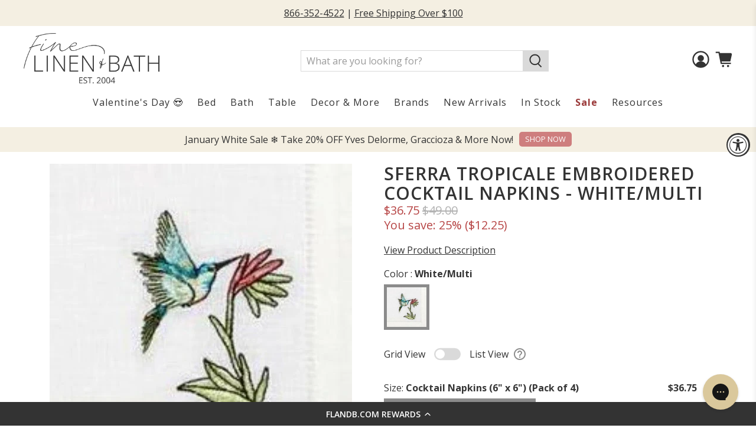

--- FILE ---
content_type: text/html; charset=utf-8
request_url: https://flandb.com/products/sferra-tropicale-embroidered-cocktail-napkins-white-multi
body_size: 143206
content:


 <!doctype html>
<html class="no-js no-touch" lang="en">



 

<head>
  

<!-- Google Tag Manager -->
<script>(function(w,d,s,l,i){w[l]=w[l]||[];w[l].push({'gtm.start':
new Date().getTime(),event:'gtm.js'});var f=d.getElementsByTagName(s)[0],
j=d.createElement(s),dl=l!='dataLayer'?'&l='+l:'';j.async=true;j.src=
'https://www.googletagmanager.com/gtm.js?id='+i+dl;f.parentNode.insertBefore(j,f);
})(window,document,'script','dataLayer','GTM-PC6BJNM');</script>
<!-- End Google Tag Manager -->
 <script src="https://www.googleoptimize.com/optimize.js?id=OPT-N8MHBC2"></script>
 <meta charset="utf-8">
 <meta http-equiv="cleartype" content="on">
 <meta name="robots" content="index,follow">
 <meta name="viewport" content="width=device-width,initial-scale=1">
 <meta name="theme-color" content="#ffffff">
 <link rel="canonical" href="https://flandb.com/products/sferra-tropicale-embroidered-cocktail-napkins-white-multi">
 <meta name="google-site-verification" content="hSPtGNKIcN6euyfI0TdBhnZkZPHTrEg_0YACHHSmkFM" /><title>Sferra Tropicale Embroidered Cocktail Napkins - White/Multi - FLandB.com</title><meta name="description" content="Inspired by scenes of nature in the tropics, these whimsical cocktail napkins by Sferra, feature flora and bird motifs embroidered against white hemstitched linen,adding a fun and lively touch to spring and summertime gatherings. Shop for fine linens at FLandB now!" /><!-- DNS prefetches -->
 <link rel="dns-prefetch" href="https://cdn.shopify.com">
 <link rel="dns-prefetch" href="https://fonts.shopify.com">
 <link rel="dns-prefetch" href="https://monorail-edge.shopifysvc.com">
 <link rel="dns-prefetch" href="https://ajax.googleapis.com">
 <!-- Preconnects -->
 <link rel="preconnect" href="https://cdn.shopify.com" crossorigin>
 <link rel="preconnect" href="https://fonts.shopify.com" crossorigin>
 <link rel="preconnect" href="https://monorail-edge.shopifysvc.com">
 <link rel="preconnect" href="https://ajax.googleapis.com">

  


  
  
  
  
<script>
    if (window.location.search.includes('?list-view')) {
        localStorage.setItem('use-bulk-variants-template', "true")
    } 
</script>
 <script>
document.addEventListener('DOMContentLoaded', function () {

    if(!location.href.includes('switch-color')){


    function isVisible(element) {
        if (!element) return false;
        const style = window.getComputedStyle(element);
        return style.display !== 'none' && style.visibility !== 'hidden' && style.opacity !== '0';
    }

    function clickIfVisible(selector) {
        const element = document.querySelector(selector);
        if (element && isVisible(element)) {
            element.click();
        }
    }

    // Click bath towel tabs if visible
    clickIfVisible('.bath_towelTab');
    clickIfVisible('.bath_towelTab_bulk');

    // Click sheet tabs if visible
    clickIfVisible('.sheetTab');
    clickIfVisible('.sheetTabBulk');

    // Click queen size radio buttons if visible
    clickIfVisible('.queen_size_radio');
    clickIfVisible('.queen_size_radio_bulk');


    }


});
</script>




<style data-shopify>

[data-label="Color Swatch Sample"] {
    display: block !important;
}

.swatch_grouping{
  display: block !important;
}

</style>
 <script>
    const [entry] = performance.getEntriesByType("navigation");

    if (entry["type"] === "back_forward")
    if(localStorage.getItem('use-bulk-variants-template') == 'true'){
        location.reload();
    }
</script>
 <!-- Preloads -->
 <!-- Preload CSS -->
 <link rel="preload" href="//flandb.com/cdn/shop/t/152/assets/fancybox.css?v=30466120580444283401750335624" as="style">
 <link rel="preload" href="//flandb.com/cdn/shop/t/152/assets/styles.css?v=3780204373230784311762885393" as="style">
 <link rel="preload" href="//flandb.com/cdn/shop/t/152/assets/jadepuma.css?v=123649060997069348991765984055" as="style">
 <!-- Preload JS -->
 <link rel="preload" href="https://ajax.googleapis.com/ajax/libs/jquery/3.6.0/jquery.min.js" as="script">
 <link rel="preload" href="//flandb.com/cdn/shop/t/152/assets/vendors.js?v=11282825012671617991750335624" as="script">
 <link rel="preload" href="//flandb.com/cdn/shop/t/152/assets/utilities.js?v=118683916901294880211760371670" as="script">
 <link rel="preload" href="//flandb.com/cdn/shop/t/152/assets/app.js?v=136027531017419800571750335624" as="script">


<link rel="stylesheet" href="https://fonts.googleapis.com/icon?family=Material+Icons">
 <!-- CSS for Flex -->
 <link rel="stylesheet" href="//flandb.com/cdn/shop/t/152/assets/fancybox.css?v=30466120580444283401750335624">
 <link rel="stylesheet" href="//flandb.com/cdn/shop/t/152/assets/styles.css?v=3780204373230784311762885393">
 <link rel="stylesheet" href="//flandb.com/cdn/shop/t/152/assets/jadepuma.css?v=123649060997069348991765984055">
 <style data-shopify>

blockquote{
    background-color: #f5f5f5 !important;
    padding: 15px !important;
    border-left: 5px solid #dadada !important;
    font-style: normal !important;
    font-size: 16px !important;
    color:  !important; 
    line-height:1.5;
 
}
.blockquote-2 {
    background-color:  !important;
    padding: 15px !important;
    border-left: 5px solid #dadada !important;
    font-style: normal !important;
    font-size: 16px !important;
    color:  !important;
    line-height:1.5;
   
}

</style>
 <script>
    window.PXUTheme = window.PXUTheme || {};
    window.PXUTheme.version = '3.0.2';
    window.PXUTheme.name = 'Flex';
</script>
 <script>
    

window.PXUTheme = window.PXUTheme || {};


window.PXUTheme.info = {
  name: 'Flex',
  version: '3.0.0'
}


window.PXUTheme.currency = {};
window.PXUTheme.currency.show_multiple_currencies = false;
window.PXUTheme.currency.presentment_currency = "USD";
window.PXUTheme.currency.default_currency = "USD";
window.PXUTheme.currency.display_format = "money_format";
window.PXUTheme.currency.money_format = "${{amount}}";
window.PXUTheme.currency.money_format_no_currency = "${{amount}}";
window.PXUTheme.currency.money_format_currency = "${{amount}}";
window.PXUTheme.currency.native_multi_currency = false;
window.PXUTheme.currency.iso_code = "USD";
window.PXUTheme.currency.symbol = "$";



window.PXUTheme.allCountryOptionTags = "\u003coption value=\"United States\" data-provinces=\"[[\u0026quot;Alabama\u0026quot;,\u0026quot;Alabama\u0026quot;],[\u0026quot;Alaska\u0026quot;,\u0026quot;Alaska\u0026quot;],[\u0026quot;American Samoa\u0026quot;,\u0026quot;American Samoa\u0026quot;],[\u0026quot;Arizona\u0026quot;,\u0026quot;Arizona\u0026quot;],[\u0026quot;Arkansas\u0026quot;,\u0026quot;Arkansas\u0026quot;],[\u0026quot;Armed Forces Americas\u0026quot;,\u0026quot;Armed Forces Americas\u0026quot;],[\u0026quot;Armed Forces Europe\u0026quot;,\u0026quot;Armed Forces Europe\u0026quot;],[\u0026quot;Armed Forces Pacific\u0026quot;,\u0026quot;Armed Forces Pacific\u0026quot;],[\u0026quot;California\u0026quot;,\u0026quot;California\u0026quot;],[\u0026quot;Colorado\u0026quot;,\u0026quot;Colorado\u0026quot;],[\u0026quot;Connecticut\u0026quot;,\u0026quot;Connecticut\u0026quot;],[\u0026quot;Delaware\u0026quot;,\u0026quot;Delaware\u0026quot;],[\u0026quot;District of Columbia\u0026quot;,\u0026quot;Washington DC\u0026quot;],[\u0026quot;Federated States of Micronesia\u0026quot;,\u0026quot;Micronesia\u0026quot;],[\u0026quot;Florida\u0026quot;,\u0026quot;Florida\u0026quot;],[\u0026quot;Georgia\u0026quot;,\u0026quot;Georgia\u0026quot;],[\u0026quot;Guam\u0026quot;,\u0026quot;Guam\u0026quot;],[\u0026quot;Hawaii\u0026quot;,\u0026quot;Hawaii\u0026quot;],[\u0026quot;Idaho\u0026quot;,\u0026quot;Idaho\u0026quot;],[\u0026quot;Illinois\u0026quot;,\u0026quot;Illinois\u0026quot;],[\u0026quot;Indiana\u0026quot;,\u0026quot;Indiana\u0026quot;],[\u0026quot;Iowa\u0026quot;,\u0026quot;Iowa\u0026quot;],[\u0026quot;Kansas\u0026quot;,\u0026quot;Kansas\u0026quot;],[\u0026quot;Kentucky\u0026quot;,\u0026quot;Kentucky\u0026quot;],[\u0026quot;Louisiana\u0026quot;,\u0026quot;Louisiana\u0026quot;],[\u0026quot;Maine\u0026quot;,\u0026quot;Maine\u0026quot;],[\u0026quot;Marshall Islands\u0026quot;,\u0026quot;Marshall Islands\u0026quot;],[\u0026quot;Maryland\u0026quot;,\u0026quot;Maryland\u0026quot;],[\u0026quot;Massachusetts\u0026quot;,\u0026quot;Massachusetts\u0026quot;],[\u0026quot;Michigan\u0026quot;,\u0026quot;Michigan\u0026quot;],[\u0026quot;Minnesota\u0026quot;,\u0026quot;Minnesota\u0026quot;],[\u0026quot;Mississippi\u0026quot;,\u0026quot;Mississippi\u0026quot;],[\u0026quot;Missouri\u0026quot;,\u0026quot;Missouri\u0026quot;],[\u0026quot;Montana\u0026quot;,\u0026quot;Montana\u0026quot;],[\u0026quot;Nebraska\u0026quot;,\u0026quot;Nebraska\u0026quot;],[\u0026quot;Nevada\u0026quot;,\u0026quot;Nevada\u0026quot;],[\u0026quot;New Hampshire\u0026quot;,\u0026quot;New Hampshire\u0026quot;],[\u0026quot;New Jersey\u0026quot;,\u0026quot;New Jersey\u0026quot;],[\u0026quot;New Mexico\u0026quot;,\u0026quot;New Mexico\u0026quot;],[\u0026quot;New York\u0026quot;,\u0026quot;New York\u0026quot;],[\u0026quot;North Carolina\u0026quot;,\u0026quot;North Carolina\u0026quot;],[\u0026quot;North Dakota\u0026quot;,\u0026quot;North Dakota\u0026quot;],[\u0026quot;Northern Mariana Islands\u0026quot;,\u0026quot;Northern Mariana Islands\u0026quot;],[\u0026quot;Ohio\u0026quot;,\u0026quot;Ohio\u0026quot;],[\u0026quot;Oklahoma\u0026quot;,\u0026quot;Oklahoma\u0026quot;],[\u0026quot;Oregon\u0026quot;,\u0026quot;Oregon\u0026quot;],[\u0026quot;Palau\u0026quot;,\u0026quot;Palau\u0026quot;],[\u0026quot;Pennsylvania\u0026quot;,\u0026quot;Pennsylvania\u0026quot;],[\u0026quot;Puerto Rico\u0026quot;,\u0026quot;Puerto Rico\u0026quot;],[\u0026quot;Rhode Island\u0026quot;,\u0026quot;Rhode Island\u0026quot;],[\u0026quot;South Carolina\u0026quot;,\u0026quot;South Carolina\u0026quot;],[\u0026quot;South Dakota\u0026quot;,\u0026quot;South Dakota\u0026quot;],[\u0026quot;Tennessee\u0026quot;,\u0026quot;Tennessee\u0026quot;],[\u0026quot;Texas\u0026quot;,\u0026quot;Texas\u0026quot;],[\u0026quot;Utah\u0026quot;,\u0026quot;Utah\u0026quot;],[\u0026quot;Vermont\u0026quot;,\u0026quot;Vermont\u0026quot;],[\u0026quot;Virgin Islands\u0026quot;,\u0026quot;U.S. Virgin Islands\u0026quot;],[\u0026quot;Virginia\u0026quot;,\u0026quot;Virginia\u0026quot;],[\u0026quot;Washington\u0026quot;,\u0026quot;Washington\u0026quot;],[\u0026quot;West Virginia\u0026quot;,\u0026quot;West Virginia\u0026quot;],[\u0026quot;Wisconsin\u0026quot;,\u0026quot;Wisconsin\u0026quot;],[\u0026quot;Wyoming\u0026quot;,\u0026quot;Wyoming\u0026quot;]]\"\u003eUnited States\u003c\/option\u003e\n\u003coption value=\"---\" data-provinces=\"[]\"\u003e---\u003c\/option\u003e\n\u003coption value=\"Afghanistan\" data-provinces=\"[]\"\u003eAfghanistan\u003c\/option\u003e\n\u003coption value=\"Aland Islands\" data-provinces=\"[]\"\u003eÅland Islands\u003c\/option\u003e\n\u003coption value=\"Albania\" data-provinces=\"[]\"\u003eAlbania\u003c\/option\u003e\n\u003coption value=\"Algeria\" data-provinces=\"[]\"\u003eAlgeria\u003c\/option\u003e\n\u003coption value=\"Andorra\" data-provinces=\"[]\"\u003eAndorra\u003c\/option\u003e\n\u003coption value=\"Angola\" data-provinces=\"[]\"\u003eAngola\u003c\/option\u003e\n\u003coption value=\"Anguilla\" data-provinces=\"[]\"\u003eAnguilla\u003c\/option\u003e\n\u003coption value=\"Antigua And Barbuda\" data-provinces=\"[]\"\u003eAntigua \u0026 Barbuda\u003c\/option\u003e\n\u003coption value=\"Argentina\" data-provinces=\"[[\u0026quot;Buenos Aires\u0026quot;,\u0026quot;Buenos Aires Province\u0026quot;],[\u0026quot;Catamarca\u0026quot;,\u0026quot;Catamarca\u0026quot;],[\u0026quot;Chaco\u0026quot;,\u0026quot;Chaco\u0026quot;],[\u0026quot;Chubut\u0026quot;,\u0026quot;Chubut\u0026quot;],[\u0026quot;Ciudad Autónoma de Buenos Aires\u0026quot;,\u0026quot;Buenos Aires (Autonomous City)\u0026quot;],[\u0026quot;Corrientes\u0026quot;,\u0026quot;Corrientes\u0026quot;],[\u0026quot;Córdoba\u0026quot;,\u0026quot;Córdoba\u0026quot;],[\u0026quot;Entre Ríos\u0026quot;,\u0026quot;Entre Ríos\u0026quot;],[\u0026quot;Formosa\u0026quot;,\u0026quot;Formosa\u0026quot;],[\u0026quot;Jujuy\u0026quot;,\u0026quot;Jujuy\u0026quot;],[\u0026quot;La Pampa\u0026quot;,\u0026quot;La Pampa\u0026quot;],[\u0026quot;La Rioja\u0026quot;,\u0026quot;La Rioja\u0026quot;],[\u0026quot;Mendoza\u0026quot;,\u0026quot;Mendoza\u0026quot;],[\u0026quot;Misiones\u0026quot;,\u0026quot;Misiones\u0026quot;],[\u0026quot;Neuquén\u0026quot;,\u0026quot;Neuquén\u0026quot;],[\u0026quot;Río Negro\u0026quot;,\u0026quot;Río Negro\u0026quot;],[\u0026quot;Salta\u0026quot;,\u0026quot;Salta\u0026quot;],[\u0026quot;San Juan\u0026quot;,\u0026quot;San Juan\u0026quot;],[\u0026quot;San Luis\u0026quot;,\u0026quot;San Luis\u0026quot;],[\u0026quot;Santa Cruz\u0026quot;,\u0026quot;Santa Cruz\u0026quot;],[\u0026quot;Santa Fe\u0026quot;,\u0026quot;Santa Fe\u0026quot;],[\u0026quot;Santiago Del Estero\u0026quot;,\u0026quot;Santiago del Estero\u0026quot;],[\u0026quot;Tierra Del Fuego\u0026quot;,\u0026quot;Tierra del Fuego\u0026quot;],[\u0026quot;Tucumán\u0026quot;,\u0026quot;Tucumán\u0026quot;]]\"\u003eArgentina\u003c\/option\u003e\n\u003coption value=\"Armenia\" data-provinces=\"[]\"\u003eArmenia\u003c\/option\u003e\n\u003coption value=\"Aruba\" data-provinces=\"[]\"\u003eAruba\u003c\/option\u003e\n\u003coption value=\"Ascension Island\" data-provinces=\"[]\"\u003eAscension Island\u003c\/option\u003e\n\u003coption value=\"Australia\" data-provinces=\"[[\u0026quot;Australian Capital Territory\u0026quot;,\u0026quot;Australian Capital Territory\u0026quot;],[\u0026quot;New South Wales\u0026quot;,\u0026quot;New South Wales\u0026quot;],[\u0026quot;Northern Territory\u0026quot;,\u0026quot;Northern Territory\u0026quot;],[\u0026quot;Queensland\u0026quot;,\u0026quot;Queensland\u0026quot;],[\u0026quot;South Australia\u0026quot;,\u0026quot;South Australia\u0026quot;],[\u0026quot;Tasmania\u0026quot;,\u0026quot;Tasmania\u0026quot;],[\u0026quot;Victoria\u0026quot;,\u0026quot;Victoria\u0026quot;],[\u0026quot;Western Australia\u0026quot;,\u0026quot;Western Australia\u0026quot;]]\"\u003eAustralia\u003c\/option\u003e\n\u003coption value=\"Austria\" data-provinces=\"[]\"\u003eAustria\u003c\/option\u003e\n\u003coption value=\"Azerbaijan\" data-provinces=\"[]\"\u003eAzerbaijan\u003c\/option\u003e\n\u003coption value=\"Bahamas\" data-provinces=\"[]\"\u003eBahamas\u003c\/option\u003e\n\u003coption value=\"Bahrain\" data-provinces=\"[]\"\u003eBahrain\u003c\/option\u003e\n\u003coption value=\"Bangladesh\" data-provinces=\"[]\"\u003eBangladesh\u003c\/option\u003e\n\u003coption value=\"Barbados\" data-provinces=\"[]\"\u003eBarbados\u003c\/option\u003e\n\u003coption value=\"Belarus\" data-provinces=\"[]\"\u003eBelarus\u003c\/option\u003e\n\u003coption value=\"Belgium\" data-provinces=\"[]\"\u003eBelgium\u003c\/option\u003e\n\u003coption value=\"Belize\" data-provinces=\"[]\"\u003eBelize\u003c\/option\u003e\n\u003coption value=\"Benin\" data-provinces=\"[]\"\u003eBenin\u003c\/option\u003e\n\u003coption value=\"Bermuda\" data-provinces=\"[]\"\u003eBermuda\u003c\/option\u003e\n\u003coption value=\"Bhutan\" data-provinces=\"[]\"\u003eBhutan\u003c\/option\u003e\n\u003coption value=\"Bolivia\" data-provinces=\"[]\"\u003eBolivia\u003c\/option\u003e\n\u003coption value=\"Bosnia And Herzegovina\" data-provinces=\"[]\"\u003eBosnia \u0026 Herzegovina\u003c\/option\u003e\n\u003coption value=\"Botswana\" data-provinces=\"[]\"\u003eBotswana\u003c\/option\u003e\n\u003coption value=\"Brazil\" data-provinces=\"[[\u0026quot;Acre\u0026quot;,\u0026quot;Acre\u0026quot;],[\u0026quot;Alagoas\u0026quot;,\u0026quot;Alagoas\u0026quot;],[\u0026quot;Amapá\u0026quot;,\u0026quot;Amapá\u0026quot;],[\u0026quot;Amazonas\u0026quot;,\u0026quot;Amazonas\u0026quot;],[\u0026quot;Bahia\u0026quot;,\u0026quot;Bahia\u0026quot;],[\u0026quot;Ceará\u0026quot;,\u0026quot;Ceará\u0026quot;],[\u0026quot;Distrito Federal\u0026quot;,\u0026quot;Federal District\u0026quot;],[\u0026quot;Espírito Santo\u0026quot;,\u0026quot;Espírito Santo\u0026quot;],[\u0026quot;Goiás\u0026quot;,\u0026quot;Goiás\u0026quot;],[\u0026quot;Maranhão\u0026quot;,\u0026quot;Maranhão\u0026quot;],[\u0026quot;Mato Grosso\u0026quot;,\u0026quot;Mato Grosso\u0026quot;],[\u0026quot;Mato Grosso do Sul\u0026quot;,\u0026quot;Mato Grosso do Sul\u0026quot;],[\u0026quot;Minas Gerais\u0026quot;,\u0026quot;Minas Gerais\u0026quot;],[\u0026quot;Paraná\u0026quot;,\u0026quot;Paraná\u0026quot;],[\u0026quot;Paraíba\u0026quot;,\u0026quot;Paraíba\u0026quot;],[\u0026quot;Pará\u0026quot;,\u0026quot;Pará\u0026quot;],[\u0026quot;Pernambuco\u0026quot;,\u0026quot;Pernambuco\u0026quot;],[\u0026quot;Piauí\u0026quot;,\u0026quot;Piauí\u0026quot;],[\u0026quot;Rio Grande do Norte\u0026quot;,\u0026quot;Rio Grande do Norte\u0026quot;],[\u0026quot;Rio Grande do Sul\u0026quot;,\u0026quot;Rio Grande do Sul\u0026quot;],[\u0026quot;Rio de Janeiro\u0026quot;,\u0026quot;Rio de Janeiro\u0026quot;],[\u0026quot;Rondônia\u0026quot;,\u0026quot;Rondônia\u0026quot;],[\u0026quot;Roraima\u0026quot;,\u0026quot;Roraima\u0026quot;],[\u0026quot;Santa Catarina\u0026quot;,\u0026quot;Santa Catarina\u0026quot;],[\u0026quot;Sergipe\u0026quot;,\u0026quot;Sergipe\u0026quot;],[\u0026quot;São Paulo\u0026quot;,\u0026quot;São Paulo\u0026quot;],[\u0026quot;Tocantins\u0026quot;,\u0026quot;Tocantins\u0026quot;]]\"\u003eBrazil\u003c\/option\u003e\n\u003coption value=\"British Indian Ocean Territory\" data-provinces=\"[]\"\u003eBritish Indian Ocean Territory\u003c\/option\u003e\n\u003coption value=\"Virgin Islands, British\" data-provinces=\"[]\"\u003eBritish Virgin Islands\u003c\/option\u003e\n\u003coption value=\"Brunei\" data-provinces=\"[]\"\u003eBrunei\u003c\/option\u003e\n\u003coption value=\"Bulgaria\" data-provinces=\"[]\"\u003eBulgaria\u003c\/option\u003e\n\u003coption value=\"Burkina Faso\" data-provinces=\"[]\"\u003eBurkina Faso\u003c\/option\u003e\n\u003coption value=\"Burundi\" data-provinces=\"[]\"\u003eBurundi\u003c\/option\u003e\n\u003coption value=\"Cambodia\" data-provinces=\"[]\"\u003eCambodia\u003c\/option\u003e\n\u003coption value=\"Republic of Cameroon\" data-provinces=\"[]\"\u003eCameroon\u003c\/option\u003e\n\u003coption value=\"Canada\" data-provinces=\"[[\u0026quot;Alberta\u0026quot;,\u0026quot;Alberta\u0026quot;],[\u0026quot;British Columbia\u0026quot;,\u0026quot;British Columbia\u0026quot;],[\u0026quot;Manitoba\u0026quot;,\u0026quot;Manitoba\u0026quot;],[\u0026quot;New Brunswick\u0026quot;,\u0026quot;New Brunswick\u0026quot;],[\u0026quot;Newfoundland and Labrador\u0026quot;,\u0026quot;Newfoundland and Labrador\u0026quot;],[\u0026quot;Northwest Territories\u0026quot;,\u0026quot;Northwest Territories\u0026quot;],[\u0026quot;Nova Scotia\u0026quot;,\u0026quot;Nova Scotia\u0026quot;],[\u0026quot;Nunavut\u0026quot;,\u0026quot;Nunavut\u0026quot;],[\u0026quot;Ontario\u0026quot;,\u0026quot;Ontario\u0026quot;],[\u0026quot;Prince Edward Island\u0026quot;,\u0026quot;Prince Edward Island\u0026quot;],[\u0026quot;Quebec\u0026quot;,\u0026quot;Quebec\u0026quot;],[\u0026quot;Saskatchewan\u0026quot;,\u0026quot;Saskatchewan\u0026quot;],[\u0026quot;Yukon\u0026quot;,\u0026quot;Yukon\u0026quot;]]\"\u003eCanada\u003c\/option\u003e\n\u003coption value=\"Cape Verde\" data-provinces=\"[]\"\u003eCape Verde\u003c\/option\u003e\n\u003coption value=\"Caribbean Netherlands\" data-provinces=\"[]\"\u003eCaribbean Netherlands\u003c\/option\u003e\n\u003coption value=\"Cayman Islands\" data-provinces=\"[]\"\u003eCayman Islands\u003c\/option\u003e\n\u003coption value=\"Central African Republic\" data-provinces=\"[]\"\u003eCentral African Republic\u003c\/option\u003e\n\u003coption value=\"Chad\" data-provinces=\"[]\"\u003eChad\u003c\/option\u003e\n\u003coption value=\"Chile\" data-provinces=\"[[\u0026quot;Antofagasta\u0026quot;,\u0026quot;Antofagasta\u0026quot;],[\u0026quot;Araucanía\u0026quot;,\u0026quot;Araucanía\u0026quot;],[\u0026quot;Arica and Parinacota\u0026quot;,\u0026quot;Arica y Parinacota\u0026quot;],[\u0026quot;Atacama\u0026quot;,\u0026quot;Atacama\u0026quot;],[\u0026quot;Aysén\u0026quot;,\u0026quot;Aysén\u0026quot;],[\u0026quot;Biobío\u0026quot;,\u0026quot;Bío Bío\u0026quot;],[\u0026quot;Coquimbo\u0026quot;,\u0026quot;Coquimbo\u0026quot;],[\u0026quot;Los Lagos\u0026quot;,\u0026quot;Los Lagos\u0026quot;],[\u0026quot;Los Ríos\u0026quot;,\u0026quot;Los Ríos\u0026quot;],[\u0026quot;Magallanes\u0026quot;,\u0026quot;Magallanes Region\u0026quot;],[\u0026quot;Maule\u0026quot;,\u0026quot;Maule\u0026quot;],[\u0026quot;O\u0026#39;Higgins\u0026quot;,\u0026quot;Libertador General Bernardo O’Higgins\u0026quot;],[\u0026quot;Santiago\u0026quot;,\u0026quot;Santiago Metropolitan\u0026quot;],[\u0026quot;Tarapacá\u0026quot;,\u0026quot;Tarapacá\u0026quot;],[\u0026quot;Valparaíso\u0026quot;,\u0026quot;Valparaíso\u0026quot;],[\u0026quot;Ñuble\u0026quot;,\u0026quot;Ñuble\u0026quot;]]\"\u003eChile\u003c\/option\u003e\n\u003coption value=\"China\" data-provinces=\"[[\u0026quot;Anhui\u0026quot;,\u0026quot;Anhui\u0026quot;],[\u0026quot;Beijing\u0026quot;,\u0026quot;Beijing\u0026quot;],[\u0026quot;Chongqing\u0026quot;,\u0026quot;Chongqing\u0026quot;],[\u0026quot;Fujian\u0026quot;,\u0026quot;Fujian\u0026quot;],[\u0026quot;Gansu\u0026quot;,\u0026quot;Gansu\u0026quot;],[\u0026quot;Guangdong\u0026quot;,\u0026quot;Guangdong\u0026quot;],[\u0026quot;Guangxi\u0026quot;,\u0026quot;Guangxi\u0026quot;],[\u0026quot;Guizhou\u0026quot;,\u0026quot;Guizhou\u0026quot;],[\u0026quot;Hainan\u0026quot;,\u0026quot;Hainan\u0026quot;],[\u0026quot;Hebei\u0026quot;,\u0026quot;Hebei\u0026quot;],[\u0026quot;Heilongjiang\u0026quot;,\u0026quot;Heilongjiang\u0026quot;],[\u0026quot;Henan\u0026quot;,\u0026quot;Henan\u0026quot;],[\u0026quot;Hubei\u0026quot;,\u0026quot;Hubei\u0026quot;],[\u0026quot;Hunan\u0026quot;,\u0026quot;Hunan\u0026quot;],[\u0026quot;Inner Mongolia\u0026quot;,\u0026quot;Inner Mongolia\u0026quot;],[\u0026quot;Jiangsu\u0026quot;,\u0026quot;Jiangsu\u0026quot;],[\u0026quot;Jiangxi\u0026quot;,\u0026quot;Jiangxi\u0026quot;],[\u0026quot;Jilin\u0026quot;,\u0026quot;Jilin\u0026quot;],[\u0026quot;Liaoning\u0026quot;,\u0026quot;Liaoning\u0026quot;],[\u0026quot;Ningxia\u0026quot;,\u0026quot;Ningxia\u0026quot;],[\u0026quot;Qinghai\u0026quot;,\u0026quot;Qinghai\u0026quot;],[\u0026quot;Shaanxi\u0026quot;,\u0026quot;Shaanxi\u0026quot;],[\u0026quot;Shandong\u0026quot;,\u0026quot;Shandong\u0026quot;],[\u0026quot;Shanghai\u0026quot;,\u0026quot;Shanghai\u0026quot;],[\u0026quot;Shanxi\u0026quot;,\u0026quot;Shanxi\u0026quot;],[\u0026quot;Sichuan\u0026quot;,\u0026quot;Sichuan\u0026quot;],[\u0026quot;Tianjin\u0026quot;,\u0026quot;Tianjin\u0026quot;],[\u0026quot;Xinjiang\u0026quot;,\u0026quot;Xinjiang\u0026quot;],[\u0026quot;Xizang\u0026quot;,\u0026quot;Tibet\u0026quot;],[\u0026quot;Yunnan\u0026quot;,\u0026quot;Yunnan\u0026quot;],[\u0026quot;Zhejiang\u0026quot;,\u0026quot;Zhejiang\u0026quot;]]\"\u003eChina\u003c\/option\u003e\n\u003coption value=\"Christmas Island\" data-provinces=\"[]\"\u003eChristmas Island\u003c\/option\u003e\n\u003coption value=\"Cocos (Keeling) Islands\" data-provinces=\"[]\"\u003eCocos (Keeling) Islands\u003c\/option\u003e\n\u003coption value=\"Colombia\" data-provinces=\"[[\u0026quot;Amazonas\u0026quot;,\u0026quot;Amazonas\u0026quot;],[\u0026quot;Antioquia\u0026quot;,\u0026quot;Antioquia\u0026quot;],[\u0026quot;Arauca\u0026quot;,\u0026quot;Arauca\u0026quot;],[\u0026quot;Atlántico\u0026quot;,\u0026quot;Atlántico\u0026quot;],[\u0026quot;Bogotá, D.C.\u0026quot;,\u0026quot;Capital District\u0026quot;],[\u0026quot;Bolívar\u0026quot;,\u0026quot;Bolívar\u0026quot;],[\u0026quot;Boyacá\u0026quot;,\u0026quot;Boyacá\u0026quot;],[\u0026quot;Caldas\u0026quot;,\u0026quot;Caldas\u0026quot;],[\u0026quot;Caquetá\u0026quot;,\u0026quot;Caquetá\u0026quot;],[\u0026quot;Casanare\u0026quot;,\u0026quot;Casanare\u0026quot;],[\u0026quot;Cauca\u0026quot;,\u0026quot;Cauca\u0026quot;],[\u0026quot;Cesar\u0026quot;,\u0026quot;Cesar\u0026quot;],[\u0026quot;Chocó\u0026quot;,\u0026quot;Chocó\u0026quot;],[\u0026quot;Cundinamarca\u0026quot;,\u0026quot;Cundinamarca\u0026quot;],[\u0026quot;Córdoba\u0026quot;,\u0026quot;Córdoba\u0026quot;],[\u0026quot;Guainía\u0026quot;,\u0026quot;Guainía\u0026quot;],[\u0026quot;Guaviare\u0026quot;,\u0026quot;Guaviare\u0026quot;],[\u0026quot;Huila\u0026quot;,\u0026quot;Huila\u0026quot;],[\u0026quot;La Guajira\u0026quot;,\u0026quot;La Guajira\u0026quot;],[\u0026quot;Magdalena\u0026quot;,\u0026quot;Magdalena\u0026quot;],[\u0026quot;Meta\u0026quot;,\u0026quot;Meta\u0026quot;],[\u0026quot;Nariño\u0026quot;,\u0026quot;Nariño\u0026quot;],[\u0026quot;Norte de Santander\u0026quot;,\u0026quot;Norte de Santander\u0026quot;],[\u0026quot;Putumayo\u0026quot;,\u0026quot;Putumayo\u0026quot;],[\u0026quot;Quindío\u0026quot;,\u0026quot;Quindío\u0026quot;],[\u0026quot;Risaralda\u0026quot;,\u0026quot;Risaralda\u0026quot;],[\u0026quot;San Andrés, Providencia y Santa Catalina\u0026quot;,\u0026quot;San Andrés \\u0026 Providencia\u0026quot;],[\u0026quot;Santander\u0026quot;,\u0026quot;Santander\u0026quot;],[\u0026quot;Sucre\u0026quot;,\u0026quot;Sucre\u0026quot;],[\u0026quot;Tolima\u0026quot;,\u0026quot;Tolima\u0026quot;],[\u0026quot;Valle del Cauca\u0026quot;,\u0026quot;Valle del Cauca\u0026quot;],[\u0026quot;Vaupés\u0026quot;,\u0026quot;Vaupés\u0026quot;],[\u0026quot;Vichada\u0026quot;,\u0026quot;Vichada\u0026quot;]]\"\u003eColombia\u003c\/option\u003e\n\u003coption value=\"Comoros\" data-provinces=\"[]\"\u003eComoros\u003c\/option\u003e\n\u003coption value=\"Congo\" data-provinces=\"[]\"\u003eCongo - Brazzaville\u003c\/option\u003e\n\u003coption value=\"Congo, The Democratic Republic Of The\" data-provinces=\"[]\"\u003eCongo - Kinshasa\u003c\/option\u003e\n\u003coption value=\"Cook Islands\" data-provinces=\"[]\"\u003eCook Islands\u003c\/option\u003e\n\u003coption value=\"Costa Rica\" data-provinces=\"[[\u0026quot;Alajuela\u0026quot;,\u0026quot;Alajuela\u0026quot;],[\u0026quot;Cartago\u0026quot;,\u0026quot;Cartago\u0026quot;],[\u0026quot;Guanacaste\u0026quot;,\u0026quot;Guanacaste\u0026quot;],[\u0026quot;Heredia\u0026quot;,\u0026quot;Heredia\u0026quot;],[\u0026quot;Limón\u0026quot;,\u0026quot;Limón\u0026quot;],[\u0026quot;Puntarenas\u0026quot;,\u0026quot;Puntarenas\u0026quot;],[\u0026quot;San José\u0026quot;,\u0026quot;San José\u0026quot;]]\"\u003eCosta Rica\u003c\/option\u003e\n\u003coption value=\"Croatia\" data-provinces=\"[]\"\u003eCroatia\u003c\/option\u003e\n\u003coption value=\"Curaçao\" data-provinces=\"[]\"\u003eCuraçao\u003c\/option\u003e\n\u003coption value=\"Cyprus\" data-provinces=\"[]\"\u003eCyprus\u003c\/option\u003e\n\u003coption value=\"Czech Republic\" data-provinces=\"[]\"\u003eCzechia\u003c\/option\u003e\n\u003coption value=\"Côte d'Ivoire\" data-provinces=\"[]\"\u003eCôte d’Ivoire\u003c\/option\u003e\n\u003coption value=\"Denmark\" data-provinces=\"[]\"\u003eDenmark\u003c\/option\u003e\n\u003coption value=\"Djibouti\" data-provinces=\"[]\"\u003eDjibouti\u003c\/option\u003e\n\u003coption value=\"Dominica\" data-provinces=\"[]\"\u003eDominica\u003c\/option\u003e\n\u003coption value=\"Dominican Republic\" data-provinces=\"[]\"\u003eDominican Republic\u003c\/option\u003e\n\u003coption value=\"Ecuador\" data-provinces=\"[]\"\u003eEcuador\u003c\/option\u003e\n\u003coption value=\"Egypt\" data-provinces=\"[[\u0026quot;6th of October\u0026quot;,\u0026quot;6th of October\u0026quot;],[\u0026quot;Al Sharqia\u0026quot;,\u0026quot;Al Sharqia\u0026quot;],[\u0026quot;Alexandria\u0026quot;,\u0026quot;Alexandria\u0026quot;],[\u0026quot;Aswan\u0026quot;,\u0026quot;Aswan\u0026quot;],[\u0026quot;Asyut\u0026quot;,\u0026quot;Asyut\u0026quot;],[\u0026quot;Beheira\u0026quot;,\u0026quot;Beheira\u0026quot;],[\u0026quot;Beni Suef\u0026quot;,\u0026quot;Beni Suef\u0026quot;],[\u0026quot;Cairo\u0026quot;,\u0026quot;Cairo\u0026quot;],[\u0026quot;Dakahlia\u0026quot;,\u0026quot;Dakahlia\u0026quot;],[\u0026quot;Damietta\u0026quot;,\u0026quot;Damietta\u0026quot;],[\u0026quot;Faiyum\u0026quot;,\u0026quot;Faiyum\u0026quot;],[\u0026quot;Gharbia\u0026quot;,\u0026quot;Gharbia\u0026quot;],[\u0026quot;Giza\u0026quot;,\u0026quot;Giza\u0026quot;],[\u0026quot;Helwan\u0026quot;,\u0026quot;Helwan\u0026quot;],[\u0026quot;Ismailia\u0026quot;,\u0026quot;Ismailia\u0026quot;],[\u0026quot;Kafr el-Sheikh\u0026quot;,\u0026quot;Kafr el-Sheikh\u0026quot;],[\u0026quot;Luxor\u0026quot;,\u0026quot;Luxor\u0026quot;],[\u0026quot;Matrouh\u0026quot;,\u0026quot;Matrouh\u0026quot;],[\u0026quot;Minya\u0026quot;,\u0026quot;Minya\u0026quot;],[\u0026quot;Monufia\u0026quot;,\u0026quot;Monufia\u0026quot;],[\u0026quot;New Valley\u0026quot;,\u0026quot;New Valley\u0026quot;],[\u0026quot;North Sinai\u0026quot;,\u0026quot;North Sinai\u0026quot;],[\u0026quot;Port Said\u0026quot;,\u0026quot;Port Said\u0026quot;],[\u0026quot;Qalyubia\u0026quot;,\u0026quot;Qalyubia\u0026quot;],[\u0026quot;Qena\u0026quot;,\u0026quot;Qena\u0026quot;],[\u0026quot;Red Sea\u0026quot;,\u0026quot;Red Sea\u0026quot;],[\u0026quot;Sohag\u0026quot;,\u0026quot;Sohag\u0026quot;],[\u0026quot;South Sinai\u0026quot;,\u0026quot;South Sinai\u0026quot;],[\u0026quot;Suez\u0026quot;,\u0026quot;Suez\u0026quot;]]\"\u003eEgypt\u003c\/option\u003e\n\u003coption value=\"El Salvador\" data-provinces=\"[[\u0026quot;Ahuachapán\u0026quot;,\u0026quot;Ahuachapán\u0026quot;],[\u0026quot;Cabañas\u0026quot;,\u0026quot;Cabañas\u0026quot;],[\u0026quot;Chalatenango\u0026quot;,\u0026quot;Chalatenango\u0026quot;],[\u0026quot;Cuscatlán\u0026quot;,\u0026quot;Cuscatlán\u0026quot;],[\u0026quot;La Libertad\u0026quot;,\u0026quot;La Libertad\u0026quot;],[\u0026quot;La Paz\u0026quot;,\u0026quot;La Paz\u0026quot;],[\u0026quot;La Unión\u0026quot;,\u0026quot;La Unión\u0026quot;],[\u0026quot;Morazán\u0026quot;,\u0026quot;Morazán\u0026quot;],[\u0026quot;San Miguel\u0026quot;,\u0026quot;San Miguel\u0026quot;],[\u0026quot;San Salvador\u0026quot;,\u0026quot;San Salvador\u0026quot;],[\u0026quot;San Vicente\u0026quot;,\u0026quot;San Vicente\u0026quot;],[\u0026quot;Santa Ana\u0026quot;,\u0026quot;Santa Ana\u0026quot;],[\u0026quot;Sonsonate\u0026quot;,\u0026quot;Sonsonate\u0026quot;],[\u0026quot;Usulután\u0026quot;,\u0026quot;Usulután\u0026quot;]]\"\u003eEl Salvador\u003c\/option\u003e\n\u003coption value=\"Equatorial Guinea\" data-provinces=\"[]\"\u003eEquatorial Guinea\u003c\/option\u003e\n\u003coption value=\"Eritrea\" data-provinces=\"[]\"\u003eEritrea\u003c\/option\u003e\n\u003coption value=\"Estonia\" data-provinces=\"[]\"\u003eEstonia\u003c\/option\u003e\n\u003coption value=\"Eswatini\" data-provinces=\"[]\"\u003eEswatini\u003c\/option\u003e\n\u003coption value=\"Ethiopia\" data-provinces=\"[]\"\u003eEthiopia\u003c\/option\u003e\n\u003coption value=\"Falkland Islands (Malvinas)\" data-provinces=\"[]\"\u003eFalkland Islands\u003c\/option\u003e\n\u003coption value=\"Faroe Islands\" data-provinces=\"[]\"\u003eFaroe Islands\u003c\/option\u003e\n\u003coption value=\"Fiji\" data-provinces=\"[]\"\u003eFiji\u003c\/option\u003e\n\u003coption value=\"Finland\" data-provinces=\"[]\"\u003eFinland\u003c\/option\u003e\n\u003coption value=\"France\" data-provinces=\"[]\"\u003eFrance\u003c\/option\u003e\n\u003coption value=\"French Guiana\" data-provinces=\"[]\"\u003eFrench Guiana\u003c\/option\u003e\n\u003coption value=\"French Polynesia\" data-provinces=\"[]\"\u003eFrench Polynesia\u003c\/option\u003e\n\u003coption value=\"French Southern Territories\" data-provinces=\"[]\"\u003eFrench Southern Territories\u003c\/option\u003e\n\u003coption value=\"Gabon\" data-provinces=\"[]\"\u003eGabon\u003c\/option\u003e\n\u003coption value=\"Gambia\" data-provinces=\"[]\"\u003eGambia\u003c\/option\u003e\n\u003coption value=\"Georgia\" data-provinces=\"[]\"\u003eGeorgia\u003c\/option\u003e\n\u003coption value=\"Germany\" data-provinces=\"[]\"\u003eGermany\u003c\/option\u003e\n\u003coption value=\"Ghana\" data-provinces=\"[]\"\u003eGhana\u003c\/option\u003e\n\u003coption value=\"Gibraltar\" data-provinces=\"[]\"\u003eGibraltar\u003c\/option\u003e\n\u003coption value=\"Greece\" data-provinces=\"[]\"\u003eGreece\u003c\/option\u003e\n\u003coption value=\"Greenland\" data-provinces=\"[]\"\u003eGreenland\u003c\/option\u003e\n\u003coption value=\"Grenada\" data-provinces=\"[]\"\u003eGrenada\u003c\/option\u003e\n\u003coption value=\"Guadeloupe\" data-provinces=\"[]\"\u003eGuadeloupe\u003c\/option\u003e\n\u003coption value=\"Guatemala\" data-provinces=\"[[\u0026quot;Alta Verapaz\u0026quot;,\u0026quot;Alta Verapaz\u0026quot;],[\u0026quot;Baja Verapaz\u0026quot;,\u0026quot;Baja Verapaz\u0026quot;],[\u0026quot;Chimaltenango\u0026quot;,\u0026quot;Chimaltenango\u0026quot;],[\u0026quot;Chiquimula\u0026quot;,\u0026quot;Chiquimula\u0026quot;],[\u0026quot;El Progreso\u0026quot;,\u0026quot;El Progreso\u0026quot;],[\u0026quot;Escuintla\u0026quot;,\u0026quot;Escuintla\u0026quot;],[\u0026quot;Guatemala\u0026quot;,\u0026quot;Guatemala\u0026quot;],[\u0026quot;Huehuetenango\u0026quot;,\u0026quot;Huehuetenango\u0026quot;],[\u0026quot;Izabal\u0026quot;,\u0026quot;Izabal\u0026quot;],[\u0026quot;Jalapa\u0026quot;,\u0026quot;Jalapa\u0026quot;],[\u0026quot;Jutiapa\u0026quot;,\u0026quot;Jutiapa\u0026quot;],[\u0026quot;Petén\u0026quot;,\u0026quot;Petén\u0026quot;],[\u0026quot;Quetzaltenango\u0026quot;,\u0026quot;Quetzaltenango\u0026quot;],[\u0026quot;Quiché\u0026quot;,\u0026quot;Quiché\u0026quot;],[\u0026quot;Retalhuleu\u0026quot;,\u0026quot;Retalhuleu\u0026quot;],[\u0026quot;Sacatepéquez\u0026quot;,\u0026quot;Sacatepéquez\u0026quot;],[\u0026quot;San Marcos\u0026quot;,\u0026quot;San Marcos\u0026quot;],[\u0026quot;Santa Rosa\u0026quot;,\u0026quot;Santa Rosa\u0026quot;],[\u0026quot;Sololá\u0026quot;,\u0026quot;Sololá\u0026quot;],[\u0026quot;Suchitepéquez\u0026quot;,\u0026quot;Suchitepéquez\u0026quot;],[\u0026quot;Totonicapán\u0026quot;,\u0026quot;Totonicapán\u0026quot;],[\u0026quot;Zacapa\u0026quot;,\u0026quot;Zacapa\u0026quot;]]\"\u003eGuatemala\u003c\/option\u003e\n\u003coption value=\"Guernsey\" data-provinces=\"[]\"\u003eGuernsey\u003c\/option\u003e\n\u003coption value=\"Guinea\" data-provinces=\"[]\"\u003eGuinea\u003c\/option\u003e\n\u003coption value=\"Guinea Bissau\" data-provinces=\"[]\"\u003eGuinea-Bissau\u003c\/option\u003e\n\u003coption value=\"Guyana\" data-provinces=\"[]\"\u003eGuyana\u003c\/option\u003e\n\u003coption value=\"Haiti\" data-provinces=\"[]\"\u003eHaiti\u003c\/option\u003e\n\u003coption value=\"Honduras\" data-provinces=\"[]\"\u003eHonduras\u003c\/option\u003e\n\u003coption value=\"Hong Kong\" data-provinces=\"[[\u0026quot;Hong Kong Island\u0026quot;,\u0026quot;Hong Kong Island\u0026quot;],[\u0026quot;Kowloon\u0026quot;,\u0026quot;Kowloon\u0026quot;],[\u0026quot;New Territories\u0026quot;,\u0026quot;New Territories\u0026quot;]]\"\u003eHong Kong SAR\u003c\/option\u003e\n\u003coption value=\"Hungary\" data-provinces=\"[]\"\u003eHungary\u003c\/option\u003e\n\u003coption value=\"Iceland\" data-provinces=\"[]\"\u003eIceland\u003c\/option\u003e\n\u003coption value=\"India\" data-provinces=\"[[\u0026quot;Andaman and Nicobar Islands\u0026quot;,\u0026quot;Andaman and Nicobar Islands\u0026quot;],[\u0026quot;Andhra Pradesh\u0026quot;,\u0026quot;Andhra Pradesh\u0026quot;],[\u0026quot;Arunachal Pradesh\u0026quot;,\u0026quot;Arunachal Pradesh\u0026quot;],[\u0026quot;Assam\u0026quot;,\u0026quot;Assam\u0026quot;],[\u0026quot;Bihar\u0026quot;,\u0026quot;Bihar\u0026quot;],[\u0026quot;Chandigarh\u0026quot;,\u0026quot;Chandigarh\u0026quot;],[\u0026quot;Chhattisgarh\u0026quot;,\u0026quot;Chhattisgarh\u0026quot;],[\u0026quot;Dadra and Nagar Haveli\u0026quot;,\u0026quot;Dadra and Nagar Haveli\u0026quot;],[\u0026quot;Daman and Diu\u0026quot;,\u0026quot;Daman and Diu\u0026quot;],[\u0026quot;Delhi\u0026quot;,\u0026quot;Delhi\u0026quot;],[\u0026quot;Goa\u0026quot;,\u0026quot;Goa\u0026quot;],[\u0026quot;Gujarat\u0026quot;,\u0026quot;Gujarat\u0026quot;],[\u0026quot;Haryana\u0026quot;,\u0026quot;Haryana\u0026quot;],[\u0026quot;Himachal Pradesh\u0026quot;,\u0026quot;Himachal Pradesh\u0026quot;],[\u0026quot;Jammu and Kashmir\u0026quot;,\u0026quot;Jammu and Kashmir\u0026quot;],[\u0026quot;Jharkhand\u0026quot;,\u0026quot;Jharkhand\u0026quot;],[\u0026quot;Karnataka\u0026quot;,\u0026quot;Karnataka\u0026quot;],[\u0026quot;Kerala\u0026quot;,\u0026quot;Kerala\u0026quot;],[\u0026quot;Ladakh\u0026quot;,\u0026quot;Ladakh\u0026quot;],[\u0026quot;Lakshadweep\u0026quot;,\u0026quot;Lakshadweep\u0026quot;],[\u0026quot;Madhya Pradesh\u0026quot;,\u0026quot;Madhya Pradesh\u0026quot;],[\u0026quot;Maharashtra\u0026quot;,\u0026quot;Maharashtra\u0026quot;],[\u0026quot;Manipur\u0026quot;,\u0026quot;Manipur\u0026quot;],[\u0026quot;Meghalaya\u0026quot;,\u0026quot;Meghalaya\u0026quot;],[\u0026quot;Mizoram\u0026quot;,\u0026quot;Mizoram\u0026quot;],[\u0026quot;Nagaland\u0026quot;,\u0026quot;Nagaland\u0026quot;],[\u0026quot;Odisha\u0026quot;,\u0026quot;Odisha\u0026quot;],[\u0026quot;Puducherry\u0026quot;,\u0026quot;Puducherry\u0026quot;],[\u0026quot;Punjab\u0026quot;,\u0026quot;Punjab\u0026quot;],[\u0026quot;Rajasthan\u0026quot;,\u0026quot;Rajasthan\u0026quot;],[\u0026quot;Sikkim\u0026quot;,\u0026quot;Sikkim\u0026quot;],[\u0026quot;Tamil Nadu\u0026quot;,\u0026quot;Tamil Nadu\u0026quot;],[\u0026quot;Telangana\u0026quot;,\u0026quot;Telangana\u0026quot;],[\u0026quot;Tripura\u0026quot;,\u0026quot;Tripura\u0026quot;],[\u0026quot;Uttar Pradesh\u0026quot;,\u0026quot;Uttar Pradesh\u0026quot;],[\u0026quot;Uttarakhand\u0026quot;,\u0026quot;Uttarakhand\u0026quot;],[\u0026quot;West Bengal\u0026quot;,\u0026quot;West Bengal\u0026quot;]]\"\u003eIndia\u003c\/option\u003e\n\u003coption value=\"Indonesia\" data-provinces=\"[[\u0026quot;Aceh\u0026quot;,\u0026quot;Aceh\u0026quot;],[\u0026quot;Bali\u0026quot;,\u0026quot;Bali\u0026quot;],[\u0026quot;Bangka Belitung\u0026quot;,\u0026quot;Bangka–Belitung Islands\u0026quot;],[\u0026quot;Banten\u0026quot;,\u0026quot;Banten\u0026quot;],[\u0026quot;Bengkulu\u0026quot;,\u0026quot;Bengkulu\u0026quot;],[\u0026quot;Gorontalo\u0026quot;,\u0026quot;Gorontalo\u0026quot;],[\u0026quot;Jakarta\u0026quot;,\u0026quot;Jakarta\u0026quot;],[\u0026quot;Jambi\u0026quot;,\u0026quot;Jambi\u0026quot;],[\u0026quot;Jawa Barat\u0026quot;,\u0026quot;West Java\u0026quot;],[\u0026quot;Jawa Tengah\u0026quot;,\u0026quot;Central Java\u0026quot;],[\u0026quot;Jawa Timur\u0026quot;,\u0026quot;East Java\u0026quot;],[\u0026quot;Kalimantan Barat\u0026quot;,\u0026quot;West Kalimantan\u0026quot;],[\u0026quot;Kalimantan Selatan\u0026quot;,\u0026quot;South Kalimantan\u0026quot;],[\u0026quot;Kalimantan Tengah\u0026quot;,\u0026quot;Central Kalimantan\u0026quot;],[\u0026quot;Kalimantan Timur\u0026quot;,\u0026quot;East Kalimantan\u0026quot;],[\u0026quot;Kalimantan Utara\u0026quot;,\u0026quot;North Kalimantan\u0026quot;],[\u0026quot;Kepulauan Riau\u0026quot;,\u0026quot;Riau Islands\u0026quot;],[\u0026quot;Lampung\u0026quot;,\u0026quot;Lampung\u0026quot;],[\u0026quot;Maluku\u0026quot;,\u0026quot;Maluku\u0026quot;],[\u0026quot;Maluku Utara\u0026quot;,\u0026quot;North Maluku\u0026quot;],[\u0026quot;North Sumatra\u0026quot;,\u0026quot;North Sumatra\u0026quot;],[\u0026quot;Nusa Tenggara Barat\u0026quot;,\u0026quot;West Nusa Tenggara\u0026quot;],[\u0026quot;Nusa Tenggara Timur\u0026quot;,\u0026quot;East Nusa Tenggara\u0026quot;],[\u0026quot;Papua\u0026quot;,\u0026quot;Papua\u0026quot;],[\u0026quot;Papua Barat\u0026quot;,\u0026quot;West Papua\u0026quot;],[\u0026quot;Riau\u0026quot;,\u0026quot;Riau\u0026quot;],[\u0026quot;South Sumatra\u0026quot;,\u0026quot;South Sumatra\u0026quot;],[\u0026quot;Sulawesi Barat\u0026quot;,\u0026quot;West Sulawesi\u0026quot;],[\u0026quot;Sulawesi Selatan\u0026quot;,\u0026quot;South Sulawesi\u0026quot;],[\u0026quot;Sulawesi Tengah\u0026quot;,\u0026quot;Central Sulawesi\u0026quot;],[\u0026quot;Sulawesi Tenggara\u0026quot;,\u0026quot;Southeast Sulawesi\u0026quot;],[\u0026quot;Sulawesi Utara\u0026quot;,\u0026quot;North Sulawesi\u0026quot;],[\u0026quot;West Sumatra\u0026quot;,\u0026quot;West Sumatra\u0026quot;],[\u0026quot;Yogyakarta\u0026quot;,\u0026quot;Yogyakarta\u0026quot;]]\"\u003eIndonesia\u003c\/option\u003e\n\u003coption value=\"Iraq\" data-provinces=\"[]\"\u003eIraq\u003c\/option\u003e\n\u003coption value=\"Ireland\" data-provinces=\"[[\u0026quot;Carlow\u0026quot;,\u0026quot;Carlow\u0026quot;],[\u0026quot;Cavan\u0026quot;,\u0026quot;Cavan\u0026quot;],[\u0026quot;Clare\u0026quot;,\u0026quot;Clare\u0026quot;],[\u0026quot;Cork\u0026quot;,\u0026quot;Cork\u0026quot;],[\u0026quot;Donegal\u0026quot;,\u0026quot;Donegal\u0026quot;],[\u0026quot;Dublin\u0026quot;,\u0026quot;Dublin\u0026quot;],[\u0026quot;Galway\u0026quot;,\u0026quot;Galway\u0026quot;],[\u0026quot;Kerry\u0026quot;,\u0026quot;Kerry\u0026quot;],[\u0026quot;Kildare\u0026quot;,\u0026quot;Kildare\u0026quot;],[\u0026quot;Kilkenny\u0026quot;,\u0026quot;Kilkenny\u0026quot;],[\u0026quot;Laois\u0026quot;,\u0026quot;Laois\u0026quot;],[\u0026quot;Leitrim\u0026quot;,\u0026quot;Leitrim\u0026quot;],[\u0026quot;Limerick\u0026quot;,\u0026quot;Limerick\u0026quot;],[\u0026quot;Longford\u0026quot;,\u0026quot;Longford\u0026quot;],[\u0026quot;Louth\u0026quot;,\u0026quot;Louth\u0026quot;],[\u0026quot;Mayo\u0026quot;,\u0026quot;Mayo\u0026quot;],[\u0026quot;Meath\u0026quot;,\u0026quot;Meath\u0026quot;],[\u0026quot;Monaghan\u0026quot;,\u0026quot;Monaghan\u0026quot;],[\u0026quot;Offaly\u0026quot;,\u0026quot;Offaly\u0026quot;],[\u0026quot;Roscommon\u0026quot;,\u0026quot;Roscommon\u0026quot;],[\u0026quot;Sligo\u0026quot;,\u0026quot;Sligo\u0026quot;],[\u0026quot;Tipperary\u0026quot;,\u0026quot;Tipperary\u0026quot;],[\u0026quot;Waterford\u0026quot;,\u0026quot;Waterford\u0026quot;],[\u0026quot;Westmeath\u0026quot;,\u0026quot;Westmeath\u0026quot;],[\u0026quot;Wexford\u0026quot;,\u0026quot;Wexford\u0026quot;],[\u0026quot;Wicklow\u0026quot;,\u0026quot;Wicklow\u0026quot;]]\"\u003eIreland\u003c\/option\u003e\n\u003coption value=\"Isle Of Man\" data-provinces=\"[]\"\u003eIsle of Man\u003c\/option\u003e\n\u003coption value=\"Israel\" data-provinces=\"[]\"\u003eIsrael\u003c\/option\u003e\n\u003coption value=\"Italy\" data-provinces=\"[[\u0026quot;Agrigento\u0026quot;,\u0026quot;Agrigento\u0026quot;],[\u0026quot;Alessandria\u0026quot;,\u0026quot;Alessandria\u0026quot;],[\u0026quot;Ancona\u0026quot;,\u0026quot;Ancona\u0026quot;],[\u0026quot;Aosta\u0026quot;,\u0026quot;Aosta Valley\u0026quot;],[\u0026quot;Arezzo\u0026quot;,\u0026quot;Arezzo\u0026quot;],[\u0026quot;Ascoli Piceno\u0026quot;,\u0026quot;Ascoli Piceno\u0026quot;],[\u0026quot;Asti\u0026quot;,\u0026quot;Asti\u0026quot;],[\u0026quot;Avellino\u0026quot;,\u0026quot;Avellino\u0026quot;],[\u0026quot;Bari\u0026quot;,\u0026quot;Bari\u0026quot;],[\u0026quot;Barletta-Andria-Trani\u0026quot;,\u0026quot;Barletta-Andria-Trani\u0026quot;],[\u0026quot;Belluno\u0026quot;,\u0026quot;Belluno\u0026quot;],[\u0026quot;Benevento\u0026quot;,\u0026quot;Benevento\u0026quot;],[\u0026quot;Bergamo\u0026quot;,\u0026quot;Bergamo\u0026quot;],[\u0026quot;Biella\u0026quot;,\u0026quot;Biella\u0026quot;],[\u0026quot;Bologna\u0026quot;,\u0026quot;Bologna\u0026quot;],[\u0026quot;Bolzano\u0026quot;,\u0026quot;South Tyrol\u0026quot;],[\u0026quot;Brescia\u0026quot;,\u0026quot;Brescia\u0026quot;],[\u0026quot;Brindisi\u0026quot;,\u0026quot;Brindisi\u0026quot;],[\u0026quot;Cagliari\u0026quot;,\u0026quot;Cagliari\u0026quot;],[\u0026quot;Caltanissetta\u0026quot;,\u0026quot;Caltanissetta\u0026quot;],[\u0026quot;Campobasso\u0026quot;,\u0026quot;Campobasso\u0026quot;],[\u0026quot;Carbonia-Iglesias\u0026quot;,\u0026quot;Carbonia-Iglesias\u0026quot;],[\u0026quot;Caserta\u0026quot;,\u0026quot;Caserta\u0026quot;],[\u0026quot;Catania\u0026quot;,\u0026quot;Catania\u0026quot;],[\u0026quot;Catanzaro\u0026quot;,\u0026quot;Catanzaro\u0026quot;],[\u0026quot;Chieti\u0026quot;,\u0026quot;Chieti\u0026quot;],[\u0026quot;Como\u0026quot;,\u0026quot;Como\u0026quot;],[\u0026quot;Cosenza\u0026quot;,\u0026quot;Cosenza\u0026quot;],[\u0026quot;Cremona\u0026quot;,\u0026quot;Cremona\u0026quot;],[\u0026quot;Crotone\u0026quot;,\u0026quot;Crotone\u0026quot;],[\u0026quot;Cuneo\u0026quot;,\u0026quot;Cuneo\u0026quot;],[\u0026quot;Enna\u0026quot;,\u0026quot;Enna\u0026quot;],[\u0026quot;Fermo\u0026quot;,\u0026quot;Fermo\u0026quot;],[\u0026quot;Ferrara\u0026quot;,\u0026quot;Ferrara\u0026quot;],[\u0026quot;Firenze\u0026quot;,\u0026quot;Florence\u0026quot;],[\u0026quot;Foggia\u0026quot;,\u0026quot;Foggia\u0026quot;],[\u0026quot;Forlì-Cesena\u0026quot;,\u0026quot;Forlì-Cesena\u0026quot;],[\u0026quot;Frosinone\u0026quot;,\u0026quot;Frosinone\u0026quot;],[\u0026quot;Genova\u0026quot;,\u0026quot;Genoa\u0026quot;],[\u0026quot;Gorizia\u0026quot;,\u0026quot;Gorizia\u0026quot;],[\u0026quot;Grosseto\u0026quot;,\u0026quot;Grosseto\u0026quot;],[\u0026quot;Imperia\u0026quot;,\u0026quot;Imperia\u0026quot;],[\u0026quot;Isernia\u0026quot;,\u0026quot;Isernia\u0026quot;],[\u0026quot;L\u0026#39;Aquila\u0026quot;,\u0026quot;L’Aquila\u0026quot;],[\u0026quot;La Spezia\u0026quot;,\u0026quot;La Spezia\u0026quot;],[\u0026quot;Latina\u0026quot;,\u0026quot;Latina\u0026quot;],[\u0026quot;Lecce\u0026quot;,\u0026quot;Lecce\u0026quot;],[\u0026quot;Lecco\u0026quot;,\u0026quot;Lecco\u0026quot;],[\u0026quot;Livorno\u0026quot;,\u0026quot;Livorno\u0026quot;],[\u0026quot;Lodi\u0026quot;,\u0026quot;Lodi\u0026quot;],[\u0026quot;Lucca\u0026quot;,\u0026quot;Lucca\u0026quot;],[\u0026quot;Macerata\u0026quot;,\u0026quot;Macerata\u0026quot;],[\u0026quot;Mantova\u0026quot;,\u0026quot;Mantua\u0026quot;],[\u0026quot;Massa-Carrara\u0026quot;,\u0026quot;Massa and Carrara\u0026quot;],[\u0026quot;Matera\u0026quot;,\u0026quot;Matera\u0026quot;],[\u0026quot;Medio Campidano\u0026quot;,\u0026quot;Medio Campidano\u0026quot;],[\u0026quot;Messina\u0026quot;,\u0026quot;Messina\u0026quot;],[\u0026quot;Milano\u0026quot;,\u0026quot;Milan\u0026quot;],[\u0026quot;Modena\u0026quot;,\u0026quot;Modena\u0026quot;],[\u0026quot;Monza e Brianza\u0026quot;,\u0026quot;Monza and Brianza\u0026quot;],[\u0026quot;Napoli\u0026quot;,\u0026quot;Naples\u0026quot;],[\u0026quot;Novara\u0026quot;,\u0026quot;Novara\u0026quot;],[\u0026quot;Nuoro\u0026quot;,\u0026quot;Nuoro\u0026quot;],[\u0026quot;Ogliastra\u0026quot;,\u0026quot;Ogliastra\u0026quot;],[\u0026quot;Olbia-Tempio\u0026quot;,\u0026quot;Olbia-Tempio\u0026quot;],[\u0026quot;Oristano\u0026quot;,\u0026quot;Oristano\u0026quot;],[\u0026quot;Padova\u0026quot;,\u0026quot;Padua\u0026quot;],[\u0026quot;Palermo\u0026quot;,\u0026quot;Palermo\u0026quot;],[\u0026quot;Parma\u0026quot;,\u0026quot;Parma\u0026quot;],[\u0026quot;Pavia\u0026quot;,\u0026quot;Pavia\u0026quot;],[\u0026quot;Perugia\u0026quot;,\u0026quot;Perugia\u0026quot;],[\u0026quot;Pesaro e Urbino\u0026quot;,\u0026quot;Pesaro and Urbino\u0026quot;],[\u0026quot;Pescara\u0026quot;,\u0026quot;Pescara\u0026quot;],[\u0026quot;Piacenza\u0026quot;,\u0026quot;Piacenza\u0026quot;],[\u0026quot;Pisa\u0026quot;,\u0026quot;Pisa\u0026quot;],[\u0026quot;Pistoia\u0026quot;,\u0026quot;Pistoia\u0026quot;],[\u0026quot;Pordenone\u0026quot;,\u0026quot;Pordenone\u0026quot;],[\u0026quot;Potenza\u0026quot;,\u0026quot;Potenza\u0026quot;],[\u0026quot;Prato\u0026quot;,\u0026quot;Prato\u0026quot;],[\u0026quot;Ragusa\u0026quot;,\u0026quot;Ragusa\u0026quot;],[\u0026quot;Ravenna\u0026quot;,\u0026quot;Ravenna\u0026quot;],[\u0026quot;Reggio Calabria\u0026quot;,\u0026quot;Reggio Calabria\u0026quot;],[\u0026quot;Reggio Emilia\u0026quot;,\u0026quot;Reggio Emilia\u0026quot;],[\u0026quot;Rieti\u0026quot;,\u0026quot;Rieti\u0026quot;],[\u0026quot;Rimini\u0026quot;,\u0026quot;Rimini\u0026quot;],[\u0026quot;Roma\u0026quot;,\u0026quot;Rome\u0026quot;],[\u0026quot;Rovigo\u0026quot;,\u0026quot;Rovigo\u0026quot;],[\u0026quot;Salerno\u0026quot;,\u0026quot;Salerno\u0026quot;],[\u0026quot;Sassari\u0026quot;,\u0026quot;Sassari\u0026quot;],[\u0026quot;Savona\u0026quot;,\u0026quot;Savona\u0026quot;],[\u0026quot;Siena\u0026quot;,\u0026quot;Siena\u0026quot;],[\u0026quot;Siracusa\u0026quot;,\u0026quot;Syracuse\u0026quot;],[\u0026quot;Sondrio\u0026quot;,\u0026quot;Sondrio\u0026quot;],[\u0026quot;Taranto\u0026quot;,\u0026quot;Taranto\u0026quot;],[\u0026quot;Teramo\u0026quot;,\u0026quot;Teramo\u0026quot;],[\u0026quot;Terni\u0026quot;,\u0026quot;Terni\u0026quot;],[\u0026quot;Torino\u0026quot;,\u0026quot;Turin\u0026quot;],[\u0026quot;Trapani\u0026quot;,\u0026quot;Trapani\u0026quot;],[\u0026quot;Trento\u0026quot;,\u0026quot;Trentino\u0026quot;],[\u0026quot;Treviso\u0026quot;,\u0026quot;Treviso\u0026quot;],[\u0026quot;Trieste\u0026quot;,\u0026quot;Trieste\u0026quot;],[\u0026quot;Udine\u0026quot;,\u0026quot;Udine\u0026quot;],[\u0026quot;Varese\u0026quot;,\u0026quot;Varese\u0026quot;],[\u0026quot;Venezia\u0026quot;,\u0026quot;Venice\u0026quot;],[\u0026quot;Verbano-Cusio-Ossola\u0026quot;,\u0026quot;Verbano-Cusio-Ossola\u0026quot;],[\u0026quot;Vercelli\u0026quot;,\u0026quot;Vercelli\u0026quot;],[\u0026quot;Verona\u0026quot;,\u0026quot;Verona\u0026quot;],[\u0026quot;Vibo Valentia\u0026quot;,\u0026quot;Vibo Valentia\u0026quot;],[\u0026quot;Vicenza\u0026quot;,\u0026quot;Vicenza\u0026quot;],[\u0026quot;Viterbo\u0026quot;,\u0026quot;Viterbo\u0026quot;]]\"\u003eItaly\u003c\/option\u003e\n\u003coption value=\"Jamaica\" data-provinces=\"[]\"\u003eJamaica\u003c\/option\u003e\n\u003coption value=\"Japan\" data-provinces=\"[[\u0026quot;Aichi\u0026quot;,\u0026quot;Aichi\u0026quot;],[\u0026quot;Akita\u0026quot;,\u0026quot;Akita\u0026quot;],[\u0026quot;Aomori\u0026quot;,\u0026quot;Aomori\u0026quot;],[\u0026quot;Chiba\u0026quot;,\u0026quot;Chiba\u0026quot;],[\u0026quot;Ehime\u0026quot;,\u0026quot;Ehime\u0026quot;],[\u0026quot;Fukui\u0026quot;,\u0026quot;Fukui\u0026quot;],[\u0026quot;Fukuoka\u0026quot;,\u0026quot;Fukuoka\u0026quot;],[\u0026quot;Fukushima\u0026quot;,\u0026quot;Fukushima\u0026quot;],[\u0026quot;Gifu\u0026quot;,\u0026quot;Gifu\u0026quot;],[\u0026quot;Gunma\u0026quot;,\u0026quot;Gunma\u0026quot;],[\u0026quot;Hiroshima\u0026quot;,\u0026quot;Hiroshima\u0026quot;],[\u0026quot;Hokkaidō\u0026quot;,\u0026quot;Hokkaido\u0026quot;],[\u0026quot;Hyōgo\u0026quot;,\u0026quot;Hyogo\u0026quot;],[\u0026quot;Ibaraki\u0026quot;,\u0026quot;Ibaraki\u0026quot;],[\u0026quot;Ishikawa\u0026quot;,\u0026quot;Ishikawa\u0026quot;],[\u0026quot;Iwate\u0026quot;,\u0026quot;Iwate\u0026quot;],[\u0026quot;Kagawa\u0026quot;,\u0026quot;Kagawa\u0026quot;],[\u0026quot;Kagoshima\u0026quot;,\u0026quot;Kagoshima\u0026quot;],[\u0026quot;Kanagawa\u0026quot;,\u0026quot;Kanagawa\u0026quot;],[\u0026quot;Kumamoto\u0026quot;,\u0026quot;Kumamoto\u0026quot;],[\u0026quot;Kyōto\u0026quot;,\u0026quot;Kyoto\u0026quot;],[\u0026quot;Kōchi\u0026quot;,\u0026quot;Kochi\u0026quot;],[\u0026quot;Mie\u0026quot;,\u0026quot;Mie\u0026quot;],[\u0026quot;Miyagi\u0026quot;,\u0026quot;Miyagi\u0026quot;],[\u0026quot;Miyazaki\u0026quot;,\u0026quot;Miyazaki\u0026quot;],[\u0026quot;Nagano\u0026quot;,\u0026quot;Nagano\u0026quot;],[\u0026quot;Nagasaki\u0026quot;,\u0026quot;Nagasaki\u0026quot;],[\u0026quot;Nara\u0026quot;,\u0026quot;Nara\u0026quot;],[\u0026quot;Niigata\u0026quot;,\u0026quot;Niigata\u0026quot;],[\u0026quot;Okayama\u0026quot;,\u0026quot;Okayama\u0026quot;],[\u0026quot;Okinawa\u0026quot;,\u0026quot;Okinawa\u0026quot;],[\u0026quot;Saga\u0026quot;,\u0026quot;Saga\u0026quot;],[\u0026quot;Saitama\u0026quot;,\u0026quot;Saitama\u0026quot;],[\u0026quot;Shiga\u0026quot;,\u0026quot;Shiga\u0026quot;],[\u0026quot;Shimane\u0026quot;,\u0026quot;Shimane\u0026quot;],[\u0026quot;Shizuoka\u0026quot;,\u0026quot;Shizuoka\u0026quot;],[\u0026quot;Tochigi\u0026quot;,\u0026quot;Tochigi\u0026quot;],[\u0026quot;Tokushima\u0026quot;,\u0026quot;Tokushima\u0026quot;],[\u0026quot;Tottori\u0026quot;,\u0026quot;Tottori\u0026quot;],[\u0026quot;Toyama\u0026quot;,\u0026quot;Toyama\u0026quot;],[\u0026quot;Tōkyō\u0026quot;,\u0026quot;Tokyo\u0026quot;],[\u0026quot;Wakayama\u0026quot;,\u0026quot;Wakayama\u0026quot;],[\u0026quot;Yamagata\u0026quot;,\u0026quot;Yamagata\u0026quot;],[\u0026quot;Yamaguchi\u0026quot;,\u0026quot;Yamaguchi\u0026quot;],[\u0026quot;Yamanashi\u0026quot;,\u0026quot;Yamanashi\u0026quot;],[\u0026quot;Ōita\u0026quot;,\u0026quot;Oita\u0026quot;],[\u0026quot;Ōsaka\u0026quot;,\u0026quot;Osaka\u0026quot;]]\"\u003eJapan\u003c\/option\u003e\n\u003coption value=\"Jersey\" data-provinces=\"[]\"\u003eJersey\u003c\/option\u003e\n\u003coption value=\"Jordan\" data-provinces=\"[]\"\u003eJordan\u003c\/option\u003e\n\u003coption value=\"Kazakhstan\" data-provinces=\"[]\"\u003eKazakhstan\u003c\/option\u003e\n\u003coption value=\"Kenya\" data-provinces=\"[]\"\u003eKenya\u003c\/option\u003e\n\u003coption value=\"Kiribati\" data-provinces=\"[]\"\u003eKiribati\u003c\/option\u003e\n\u003coption value=\"Kosovo\" data-provinces=\"[]\"\u003eKosovo\u003c\/option\u003e\n\u003coption value=\"Kuwait\" data-provinces=\"[[\u0026quot;Al Ahmadi\u0026quot;,\u0026quot;Al Ahmadi\u0026quot;],[\u0026quot;Al Asimah\u0026quot;,\u0026quot;Al Asimah\u0026quot;],[\u0026quot;Al Farwaniyah\u0026quot;,\u0026quot;Al Farwaniyah\u0026quot;],[\u0026quot;Al Jahra\u0026quot;,\u0026quot;Al Jahra\u0026quot;],[\u0026quot;Hawalli\u0026quot;,\u0026quot;Hawalli\u0026quot;],[\u0026quot;Mubarak Al-Kabeer\u0026quot;,\u0026quot;Mubarak Al-Kabeer\u0026quot;]]\"\u003eKuwait\u003c\/option\u003e\n\u003coption value=\"Kyrgyzstan\" data-provinces=\"[]\"\u003eKyrgyzstan\u003c\/option\u003e\n\u003coption value=\"Lao People's Democratic Republic\" data-provinces=\"[]\"\u003eLaos\u003c\/option\u003e\n\u003coption value=\"Latvia\" data-provinces=\"[]\"\u003eLatvia\u003c\/option\u003e\n\u003coption value=\"Lebanon\" data-provinces=\"[]\"\u003eLebanon\u003c\/option\u003e\n\u003coption value=\"Lesotho\" data-provinces=\"[]\"\u003eLesotho\u003c\/option\u003e\n\u003coption value=\"Liberia\" data-provinces=\"[]\"\u003eLiberia\u003c\/option\u003e\n\u003coption value=\"Libyan Arab Jamahiriya\" data-provinces=\"[]\"\u003eLibya\u003c\/option\u003e\n\u003coption value=\"Liechtenstein\" data-provinces=\"[]\"\u003eLiechtenstein\u003c\/option\u003e\n\u003coption value=\"Lithuania\" data-provinces=\"[]\"\u003eLithuania\u003c\/option\u003e\n\u003coption value=\"Luxembourg\" data-provinces=\"[]\"\u003eLuxembourg\u003c\/option\u003e\n\u003coption value=\"Macao\" data-provinces=\"[]\"\u003eMacao SAR\u003c\/option\u003e\n\u003coption value=\"Madagascar\" data-provinces=\"[]\"\u003eMadagascar\u003c\/option\u003e\n\u003coption value=\"Malawi\" data-provinces=\"[]\"\u003eMalawi\u003c\/option\u003e\n\u003coption value=\"Malaysia\" data-provinces=\"[[\u0026quot;Johor\u0026quot;,\u0026quot;Johor\u0026quot;],[\u0026quot;Kedah\u0026quot;,\u0026quot;Kedah\u0026quot;],[\u0026quot;Kelantan\u0026quot;,\u0026quot;Kelantan\u0026quot;],[\u0026quot;Kuala Lumpur\u0026quot;,\u0026quot;Kuala Lumpur\u0026quot;],[\u0026quot;Labuan\u0026quot;,\u0026quot;Labuan\u0026quot;],[\u0026quot;Melaka\u0026quot;,\u0026quot;Malacca\u0026quot;],[\u0026quot;Negeri Sembilan\u0026quot;,\u0026quot;Negeri Sembilan\u0026quot;],[\u0026quot;Pahang\u0026quot;,\u0026quot;Pahang\u0026quot;],[\u0026quot;Penang\u0026quot;,\u0026quot;Penang\u0026quot;],[\u0026quot;Perak\u0026quot;,\u0026quot;Perak\u0026quot;],[\u0026quot;Perlis\u0026quot;,\u0026quot;Perlis\u0026quot;],[\u0026quot;Putrajaya\u0026quot;,\u0026quot;Putrajaya\u0026quot;],[\u0026quot;Sabah\u0026quot;,\u0026quot;Sabah\u0026quot;],[\u0026quot;Sarawak\u0026quot;,\u0026quot;Sarawak\u0026quot;],[\u0026quot;Selangor\u0026quot;,\u0026quot;Selangor\u0026quot;],[\u0026quot;Terengganu\u0026quot;,\u0026quot;Terengganu\u0026quot;]]\"\u003eMalaysia\u003c\/option\u003e\n\u003coption value=\"Maldives\" data-provinces=\"[]\"\u003eMaldives\u003c\/option\u003e\n\u003coption value=\"Mali\" data-provinces=\"[]\"\u003eMali\u003c\/option\u003e\n\u003coption value=\"Malta\" data-provinces=\"[]\"\u003eMalta\u003c\/option\u003e\n\u003coption value=\"Martinique\" data-provinces=\"[]\"\u003eMartinique\u003c\/option\u003e\n\u003coption value=\"Mauritania\" data-provinces=\"[]\"\u003eMauritania\u003c\/option\u003e\n\u003coption value=\"Mauritius\" data-provinces=\"[]\"\u003eMauritius\u003c\/option\u003e\n\u003coption value=\"Mayotte\" data-provinces=\"[]\"\u003eMayotte\u003c\/option\u003e\n\u003coption value=\"Mexico\" data-provinces=\"[[\u0026quot;Aguascalientes\u0026quot;,\u0026quot;Aguascalientes\u0026quot;],[\u0026quot;Baja California\u0026quot;,\u0026quot;Baja California\u0026quot;],[\u0026quot;Baja California Sur\u0026quot;,\u0026quot;Baja California Sur\u0026quot;],[\u0026quot;Campeche\u0026quot;,\u0026quot;Campeche\u0026quot;],[\u0026quot;Chiapas\u0026quot;,\u0026quot;Chiapas\u0026quot;],[\u0026quot;Chihuahua\u0026quot;,\u0026quot;Chihuahua\u0026quot;],[\u0026quot;Ciudad de México\u0026quot;,\u0026quot;Ciudad de Mexico\u0026quot;],[\u0026quot;Coahuila\u0026quot;,\u0026quot;Coahuila\u0026quot;],[\u0026quot;Colima\u0026quot;,\u0026quot;Colima\u0026quot;],[\u0026quot;Durango\u0026quot;,\u0026quot;Durango\u0026quot;],[\u0026quot;Guanajuato\u0026quot;,\u0026quot;Guanajuato\u0026quot;],[\u0026quot;Guerrero\u0026quot;,\u0026quot;Guerrero\u0026quot;],[\u0026quot;Hidalgo\u0026quot;,\u0026quot;Hidalgo\u0026quot;],[\u0026quot;Jalisco\u0026quot;,\u0026quot;Jalisco\u0026quot;],[\u0026quot;Michoacán\u0026quot;,\u0026quot;Michoacán\u0026quot;],[\u0026quot;Morelos\u0026quot;,\u0026quot;Morelos\u0026quot;],[\u0026quot;México\u0026quot;,\u0026quot;Mexico State\u0026quot;],[\u0026quot;Nayarit\u0026quot;,\u0026quot;Nayarit\u0026quot;],[\u0026quot;Nuevo León\u0026quot;,\u0026quot;Nuevo León\u0026quot;],[\u0026quot;Oaxaca\u0026quot;,\u0026quot;Oaxaca\u0026quot;],[\u0026quot;Puebla\u0026quot;,\u0026quot;Puebla\u0026quot;],[\u0026quot;Querétaro\u0026quot;,\u0026quot;Querétaro\u0026quot;],[\u0026quot;Quintana Roo\u0026quot;,\u0026quot;Quintana Roo\u0026quot;],[\u0026quot;San Luis Potosí\u0026quot;,\u0026quot;San Luis Potosí\u0026quot;],[\u0026quot;Sinaloa\u0026quot;,\u0026quot;Sinaloa\u0026quot;],[\u0026quot;Sonora\u0026quot;,\u0026quot;Sonora\u0026quot;],[\u0026quot;Tabasco\u0026quot;,\u0026quot;Tabasco\u0026quot;],[\u0026quot;Tamaulipas\u0026quot;,\u0026quot;Tamaulipas\u0026quot;],[\u0026quot;Tlaxcala\u0026quot;,\u0026quot;Tlaxcala\u0026quot;],[\u0026quot;Veracruz\u0026quot;,\u0026quot;Veracruz\u0026quot;],[\u0026quot;Yucatán\u0026quot;,\u0026quot;Yucatán\u0026quot;],[\u0026quot;Zacatecas\u0026quot;,\u0026quot;Zacatecas\u0026quot;]]\"\u003eMexico\u003c\/option\u003e\n\u003coption value=\"Moldova, Republic of\" data-provinces=\"[]\"\u003eMoldova\u003c\/option\u003e\n\u003coption value=\"Monaco\" data-provinces=\"[]\"\u003eMonaco\u003c\/option\u003e\n\u003coption value=\"Mongolia\" data-provinces=\"[]\"\u003eMongolia\u003c\/option\u003e\n\u003coption value=\"Montenegro\" data-provinces=\"[]\"\u003eMontenegro\u003c\/option\u003e\n\u003coption value=\"Montserrat\" data-provinces=\"[]\"\u003eMontserrat\u003c\/option\u003e\n\u003coption value=\"Morocco\" data-provinces=\"[]\"\u003eMorocco\u003c\/option\u003e\n\u003coption value=\"Mozambique\" data-provinces=\"[]\"\u003eMozambique\u003c\/option\u003e\n\u003coption value=\"Myanmar\" data-provinces=\"[]\"\u003eMyanmar (Burma)\u003c\/option\u003e\n\u003coption value=\"Namibia\" data-provinces=\"[]\"\u003eNamibia\u003c\/option\u003e\n\u003coption value=\"Nauru\" data-provinces=\"[]\"\u003eNauru\u003c\/option\u003e\n\u003coption value=\"Nepal\" data-provinces=\"[]\"\u003eNepal\u003c\/option\u003e\n\u003coption value=\"Netherlands\" data-provinces=\"[]\"\u003eNetherlands\u003c\/option\u003e\n\u003coption value=\"New Caledonia\" data-provinces=\"[]\"\u003eNew Caledonia\u003c\/option\u003e\n\u003coption value=\"New Zealand\" data-provinces=\"[[\u0026quot;Auckland\u0026quot;,\u0026quot;Auckland\u0026quot;],[\u0026quot;Bay of Plenty\u0026quot;,\u0026quot;Bay of Plenty\u0026quot;],[\u0026quot;Canterbury\u0026quot;,\u0026quot;Canterbury\u0026quot;],[\u0026quot;Chatham Islands\u0026quot;,\u0026quot;Chatham Islands\u0026quot;],[\u0026quot;Gisborne\u0026quot;,\u0026quot;Gisborne\u0026quot;],[\u0026quot;Hawke\u0026#39;s Bay\u0026quot;,\u0026quot;Hawke’s Bay\u0026quot;],[\u0026quot;Manawatu-Wanganui\u0026quot;,\u0026quot;Manawatū-Whanganui\u0026quot;],[\u0026quot;Marlborough\u0026quot;,\u0026quot;Marlborough\u0026quot;],[\u0026quot;Nelson\u0026quot;,\u0026quot;Nelson\u0026quot;],[\u0026quot;Northland\u0026quot;,\u0026quot;Northland\u0026quot;],[\u0026quot;Otago\u0026quot;,\u0026quot;Otago\u0026quot;],[\u0026quot;Southland\u0026quot;,\u0026quot;Southland\u0026quot;],[\u0026quot;Taranaki\u0026quot;,\u0026quot;Taranaki\u0026quot;],[\u0026quot;Tasman\u0026quot;,\u0026quot;Tasman\u0026quot;],[\u0026quot;Waikato\u0026quot;,\u0026quot;Waikato\u0026quot;],[\u0026quot;Wellington\u0026quot;,\u0026quot;Wellington\u0026quot;],[\u0026quot;West Coast\u0026quot;,\u0026quot;West Coast\u0026quot;]]\"\u003eNew Zealand\u003c\/option\u003e\n\u003coption value=\"Nicaragua\" data-provinces=\"[]\"\u003eNicaragua\u003c\/option\u003e\n\u003coption value=\"Niger\" data-provinces=\"[]\"\u003eNiger\u003c\/option\u003e\n\u003coption value=\"Nigeria\" data-provinces=\"[[\u0026quot;Abia\u0026quot;,\u0026quot;Abia\u0026quot;],[\u0026quot;Abuja Federal Capital Territory\u0026quot;,\u0026quot;Federal Capital Territory\u0026quot;],[\u0026quot;Adamawa\u0026quot;,\u0026quot;Adamawa\u0026quot;],[\u0026quot;Akwa Ibom\u0026quot;,\u0026quot;Akwa Ibom\u0026quot;],[\u0026quot;Anambra\u0026quot;,\u0026quot;Anambra\u0026quot;],[\u0026quot;Bauchi\u0026quot;,\u0026quot;Bauchi\u0026quot;],[\u0026quot;Bayelsa\u0026quot;,\u0026quot;Bayelsa\u0026quot;],[\u0026quot;Benue\u0026quot;,\u0026quot;Benue\u0026quot;],[\u0026quot;Borno\u0026quot;,\u0026quot;Borno\u0026quot;],[\u0026quot;Cross River\u0026quot;,\u0026quot;Cross River\u0026quot;],[\u0026quot;Delta\u0026quot;,\u0026quot;Delta\u0026quot;],[\u0026quot;Ebonyi\u0026quot;,\u0026quot;Ebonyi\u0026quot;],[\u0026quot;Edo\u0026quot;,\u0026quot;Edo\u0026quot;],[\u0026quot;Ekiti\u0026quot;,\u0026quot;Ekiti\u0026quot;],[\u0026quot;Enugu\u0026quot;,\u0026quot;Enugu\u0026quot;],[\u0026quot;Gombe\u0026quot;,\u0026quot;Gombe\u0026quot;],[\u0026quot;Imo\u0026quot;,\u0026quot;Imo\u0026quot;],[\u0026quot;Jigawa\u0026quot;,\u0026quot;Jigawa\u0026quot;],[\u0026quot;Kaduna\u0026quot;,\u0026quot;Kaduna\u0026quot;],[\u0026quot;Kano\u0026quot;,\u0026quot;Kano\u0026quot;],[\u0026quot;Katsina\u0026quot;,\u0026quot;Katsina\u0026quot;],[\u0026quot;Kebbi\u0026quot;,\u0026quot;Kebbi\u0026quot;],[\u0026quot;Kogi\u0026quot;,\u0026quot;Kogi\u0026quot;],[\u0026quot;Kwara\u0026quot;,\u0026quot;Kwara\u0026quot;],[\u0026quot;Lagos\u0026quot;,\u0026quot;Lagos\u0026quot;],[\u0026quot;Nasarawa\u0026quot;,\u0026quot;Nasarawa\u0026quot;],[\u0026quot;Niger\u0026quot;,\u0026quot;Niger\u0026quot;],[\u0026quot;Ogun\u0026quot;,\u0026quot;Ogun\u0026quot;],[\u0026quot;Ondo\u0026quot;,\u0026quot;Ondo\u0026quot;],[\u0026quot;Osun\u0026quot;,\u0026quot;Osun\u0026quot;],[\u0026quot;Oyo\u0026quot;,\u0026quot;Oyo\u0026quot;],[\u0026quot;Plateau\u0026quot;,\u0026quot;Plateau\u0026quot;],[\u0026quot;Rivers\u0026quot;,\u0026quot;Rivers\u0026quot;],[\u0026quot;Sokoto\u0026quot;,\u0026quot;Sokoto\u0026quot;],[\u0026quot;Taraba\u0026quot;,\u0026quot;Taraba\u0026quot;],[\u0026quot;Yobe\u0026quot;,\u0026quot;Yobe\u0026quot;],[\u0026quot;Zamfara\u0026quot;,\u0026quot;Zamfara\u0026quot;]]\"\u003eNigeria\u003c\/option\u003e\n\u003coption value=\"Niue\" data-provinces=\"[]\"\u003eNiue\u003c\/option\u003e\n\u003coption value=\"Norfolk Island\" data-provinces=\"[]\"\u003eNorfolk Island\u003c\/option\u003e\n\u003coption value=\"North Macedonia\" data-provinces=\"[]\"\u003eNorth Macedonia\u003c\/option\u003e\n\u003coption value=\"Norway\" data-provinces=\"[]\"\u003eNorway\u003c\/option\u003e\n\u003coption value=\"Oman\" data-provinces=\"[]\"\u003eOman\u003c\/option\u003e\n\u003coption value=\"Pakistan\" data-provinces=\"[]\"\u003ePakistan\u003c\/option\u003e\n\u003coption value=\"Palestinian Territory, Occupied\" data-provinces=\"[]\"\u003ePalestinian Territories\u003c\/option\u003e\n\u003coption value=\"Panama\" data-provinces=\"[[\u0026quot;Bocas del Toro\u0026quot;,\u0026quot;Bocas del Toro\u0026quot;],[\u0026quot;Chiriquí\u0026quot;,\u0026quot;Chiriquí\u0026quot;],[\u0026quot;Coclé\u0026quot;,\u0026quot;Coclé\u0026quot;],[\u0026quot;Colón\u0026quot;,\u0026quot;Colón\u0026quot;],[\u0026quot;Darién\u0026quot;,\u0026quot;Darién\u0026quot;],[\u0026quot;Emberá\u0026quot;,\u0026quot;Emberá\u0026quot;],[\u0026quot;Herrera\u0026quot;,\u0026quot;Herrera\u0026quot;],[\u0026quot;Kuna Yala\u0026quot;,\u0026quot;Guna Yala\u0026quot;],[\u0026quot;Los Santos\u0026quot;,\u0026quot;Los Santos\u0026quot;],[\u0026quot;Ngöbe-Buglé\u0026quot;,\u0026quot;Ngöbe-Buglé\u0026quot;],[\u0026quot;Panamá\u0026quot;,\u0026quot;Panamá\u0026quot;],[\u0026quot;Panamá Oeste\u0026quot;,\u0026quot;West Panamá\u0026quot;],[\u0026quot;Veraguas\u0026quot;,\u0026quot;Veraguas\u0026quot;]]\"\u003ePanama\u003c\/option\u003e\n\u003coption value=\"Papua New Guinea\" data-provinces=\"[]\"\u003ePapua New Guinea\u003c\/option\u003e\n\u003coption value=\"Paraguay\" data-provinces=\"[]\"\u003eParaguay\u003c\/option\u003e\n\u003coption value=\"Peru\" data-provinces=\"[[\u0026quot;Amazonas\u0026quot;,\u0026quot;Amazonas\u0026quot;],[\u0026quot;Apurímac\u0026quot;,\u0026quot;Apurímac\u0026quot;],[\u0026quot;Arequipa\u0026quot;,\u0026quot;Arequipa\u0026quot;],[\u0026quot;Ayacucho\u0026quot;,\u0026quot;Ayacucho\u0026quot;],[\u0026quot;Cajamarca\u0026quot;,\u0026quot;Cajamarca\u0026quot;],[\u0026quot;Callao\u0026quot;,\u0026quot;El Callao\u0026quot;],[\u0026quot;Cuzco\u0026quot;,\u0026quot;Cusco\u0026quot;],[\u0026quot;Huancavelica\u0026quot;,\u0026quot;Huancavelica\u0026quot;],[\u0026quot;Huánuco\u0026quot;,\u0026quot;Huánuco\u0026quot;],[\u0026quot;Ica\u0026quot;,\u0026quot;Ica\u0026quot;],[\u0026quot;Junín\u0026quot;,\u0026quot;Junín\u0026quot;],[\u0026quot;La Libertad\u0026quot;,\u0026quot;La Libertad\u0026quot;],[\u0026quot;Lambayeque\u0026quot;,\u0026quot;Lambayeque\u0026quot;],[\u0026quot;Lima (departamento)\u0026quot;,\u0026quot;Lima (Department)\u0026quot;],[\u0026quot;Lima (provincia)\u0026quot;,\u0026quot;Lima (Metropolitan)\u0026quot;],[\u0026quot;Loreto\u0026quot;,\u0026quot;Loreto\u0026quot;],[\u0026quot;Madre de Dios\u0026quot;,\u0026quot;Madre de Dios\u0026quot;],[\u0026quot;Moquegua\u0026quot;,\u0026quot;Moquegua\u0026quot;],[\u0026quot;Pasco\u0026quot;,\u0026quot;Pasco\u0026quot;],[\u0026quot;Piura\u0026quot;,\u0026quot;Piura\u0026quot;],[\u0026quot;Puno\u0026quot;,\u0026quot;Puno\u0026quot;],[\u0026quot;San Martín\u0026quot;,\u0026quot;San Martín\u0026quot;],[\u0026quot;Tacna\u0026quot;,\u0026quot;Tacna\u0026quot;],[\u0026quot;Tumbes\u0026quot;,\u0026quot;Tumbes\u0026quot;],[\u0026quot;Ucayali\u0026quot;,\u0026quot;Ucayali\u0026quot;],[\u0026quot;Áncash\u0026quot;,\u0026quot;Ancash\u0026quot;]]\"\u003ePeru\u003c\/option\u003e\n\u003coption value=\"Philippines\" data-provinces=\"[[\u0026quot;Abra\u0026quot;,\u0026quot;Abra\u0026quot;],[\u0026quot;Agusan del Norte\u0026quot;,\u0026quot;Agusan del Norte\u0026quot;],[\u0026quot;Agusan del Sur\u0026quot;,\u0026quot;Agusan del Sur\u0026quot;],[\u0026quot;Aklan\u0026quot;,\u0026quot;Aklan\u0026quot;],[\u0026quot;Albay\u0026quot;,\u0026quot;Albay\u0026quot;],[\u0026quot;Antique\u0026quot;,\u0026quot;Antique\u0026quot;],[\u0026quot;Apayao\u0026quot;,\u0026quot;Apayao\u0026quot;],[\u0026quot;Aurora\u0026quot;,\u0026quot;Aurora\u0026quot;],[\u0026quot;Basilan\u0026quot;,\u0026quot;Basilan\u0026quot;],[\u0026quot;Bataan\u0026quot;,\u0026quot;Bataan\u0026quot;],[\u0026quot;Batanes\u0026quot;,\u0026quot;Batanes\u0026quot;],[\u0026quot;Batangas\u0026quot;,\u0026quot;Batangas\u0026quot;],[\u0026quot;Benguet\u0026quot;,\u0026quot;Benguet\u0026quot;],[\u0026quot;Biliran\u0026quot;,\u0026quot;Biliran\u0026quot;],[\u0026quot;Bohol\u0026quot;,\u0026quot;Bohol\u0026quot;],[\u0026quot;Bukidnon\u0026quot;,\u0026quot;Bukidnon\u0026quot;],[\u0026quot;Bulacan\u0026quot;,\u0026quot;Bulacan\u0026quot;],[\u0026quot;Cagayan\u0026quot;,\u0026quot;Cagayan\u0026quot;],[\u0026quot;Camarines Norte\u0026quot;,\u0026quot;Camarines Norte\u0026quot;],[\u0026quot;Camarines Sur\u0026quot;,\u0026quot;Camarines Sur\u0026quot;],[\u0026quot;Camiguin\u0026quot;,\u0026quot;Camiguin\u0026quot;],[\u0026quot;Capiz\u0026quot;,\u0026quot;Capiz\u0026quot;],[\u0026quot;Catanduanes\u0026quot;,\u0026quot;Catanduanes\u0026quot;],[\u0026quot;Cavite\u0026quot;,\u0026quot;Cavite\u0026quot;],[\u0026quot;Cebu\u0026quot;,\u0026quot;Cebu\u0026quot;],[\u0026quot;Cotabato\u0026quot;,\u0026quot;Cotabato\u0026quot;],[\u0026quot;Davao Occidental\u0026quot;,\u0026quot;Davao Occidental\u0026quot;],[\u0026quot;Davao Oriental\u0026quot;,\u0026quot;Davao Oriental\u0026quot;],[\u0026quot;Davao de Oro\u0026quot;,\u0026quot;Compostela Valley\u0026quot;],[\u0026quot;Davao del Norte\u0026quot;,\u0026quot;Davao del Norte\u0026quot;],[\u0026quot;Davao del Sur\u0026quot;,\u0026quot;Davao del Sur\u0026quot;],[\u0026quot;Dinagat Islands\u0026quot;,\u0026quot;Dinagat Islands\u0026quot;],[\u0026quot;Eastern Samar\u0026quot;,\u0026quot;Eastern Samar\u0026quot;],[\u0026quot;Guimaras\u0026quot;,\u0026quot;Guimaras\u0026quot;],[\u0026quot;Ifugao\u0026quot;,\u0026quot;Ifugao\u0026quot;],[\u0026quot;Ilocos Norte\u0026quot;,\u0026quot;Ilocos Norte\u0026quot;],[\u0026quot;Ilocos Sur\u0026quot;,\u0026quot;Ilocos Sur\u0026quot;],[\u0026quot;Iloilo\u0026quot;,\u0026quot;Iloilo\u0026quot;],[\u0026quot;Isabela\u0026quot;,\u0026quot;Isabela\u0026quot;],[\u0026quot;Kalinga\u0026quot;,\u0026quot;Kalinga\u0026quot;],[\u0026quot;La Union\u0026quot;,\u0026quot;La Union\u0026quot;],[\u0026quot;Laguna\u0026quot;,\u0026quot;Laguna\u0026quot;],[\u0026quot;Lanao del Norte\u0026quot;,\u0026quot;Lanao del Norte\u0026quot;],[\u0026quot;Lanao del Sur\u0026quot;,\u0026quot;Lanao del Sur\u0026quot;],[\u0026quot;Leyte\u0026quot;,\u0026quot;Leyte\u0026quot;],[\u0026quot;Maguindanao\u0026quot;,\u0026quot;Maguindanao\u0026quot;],[\u0026quot;Marinduque\u0026quot;,\u0026quot;Marinduque\u0026quot;],[\u0026quot;Masbate\u0026quot;,\u0026quot;Masbate\u0026quot;],[\u0026quot;Metro Manila\u0026quot;,\u0026quot;Metro Manila\u0026quot;],[\u0026quot;Misamis Occidental\u0026quot;,\u0026quot;Misamis Occidental\u0026quot;],[\u0026quot;Misamis Oriental\u0026quot;,\u0026quot;Misamis Oriental\u0026quot;],[\u0026quot;Mountain Province\u0026quot;,\u0026quot;Mountain\u0026quot;],[\u0026quot;Negros Occidental\u0026quot;,\u0026quot;Negros Occidental\u0026quot;],[\u0026quot;Negros Oriental\u0026quot;,\u0026quot;Negros Oriental\u0026quot;],[\u0026quot;Northern Samar\u0026quot;,\u0026quot;Northern Samar\u0026quot;],[\u0026quot;Nueva Ecija\u0026quot;,\u0026quot;Nueva Ecija\u0026quot;],[\u0026quot;Nueva Vizcaya\u0026quot;,\u0026quot;Nueva Vizcaya\u0026quot;],[\u0026quot;Occidental Mindoro\u0026quot;,\u0026quot;Occidental Mindoro\u0026quot;],[\u0026quot;Oriental Mindoro\u0026quot;,\u0026quot;Oriental Mindoro\u0026quot;],[\u0026quot;Palawan\u0026quot;,\u0026quot;Palawan\u0026quot;],[\u0026quot;Pampanga\u0026quot;,\u0026quot;Pampanga\u0026quot;],[\u0026quot;Pangasinan\u0026quot;,\u0026quot;Pangasinan\u0026quot;],[\u0026quot;Quezon\u0026quot;,\u0026quot;Quezon\u0026quot;],[\u0026quot;Quirino\u0026quot;,\u0026quot;Quirino\u0026quot;],[\u0026quot;Rizal\u0026quot;,\u0026quot;Rizal\u0026quot;],[\u0026quot;Romblon\u0026quot;,\u0026quot;Romblon\u0026quot;],[\u0026quot;Samar\u0026quot;,\u0026quot;Samar\u0026quot;],[\u0026quot;Sarangani\u0026quot;,\u0026quot;Sarangani\u0026quot;],[\u0026quot;Siquijor\u0026quot;,\u0026quot;Siquijor\u0026quot;],[\u0026quot;Sorsogon\u0026quot;,\u0026quot;Sorsogon\u0026quot;],[\u0026quot;South Cotabato\u0026quot;,\u0026quot;South Cotabato\u0026quot;],[\u0026quot;Southern Leyte\u0026quot;,\u0026quot;Southern Leyte\u0026quot;],[\u0026quot;Sultan Kudarat\u0026quot;,\u0026quot;Sultan Kudarat\u0026quot;],[\u0026quot;Sulu\u0026quot;,\u0026quot;Sulu\u0026quot;],[\u0026quot;Surigao del Norte\u0026quot;,\u0026quot;Surigao del Norte\u0026quot;],[\u0026quot;Surigao del Sur\u0026quot;,\u0026quot;Surigao del Sur\u0026quot;],[\u0026quot;Tarlac\u0026quot;,\u0026quot;Tarlac\u0026quot;],[\u0026quot;Tawi-Tawi\u0026quot;,\u0026quot;Tawi-Tawi\u0026quot;],[\u0026quot;Zambales\u0026quot;,\u0026quot;Zambales\u0026quot;],[\u0026quot;Zamboanga Sibugay\u0026quot;,\u0026quot;Zamboanga Sibugay\u0026quot;],[\u0026quot;Zamboanga del Norte\u0026quot;,\u0026quot;Zamboanga del Norte\u0026quot;],[\u0026quot;Zamboanga del Sur\u0026quot;,\u0026quot;Zamboanga del Sur\u0026quot;]]\"\u003ePhilippines\u003c\/option\u003e\n\u003coption value=\"Pitcairn\" data-provinces=\"[]\"\u003ePitcairn Islands\u003c\/option\u003e\n\u003coption value=\"Poland\" data-provinces=\"[]\"\u003ePoland\u003c\/option\u003e\n\u003coption value=\"Portugal\" data-provinces=\"[[\u0026quot;Aveiro\u0026quot;,\u0026quot;Aveiro\u0026quot;],[\u0026quot;Açores\u0026quot;,\u0026quot;Azores\u0026quot;],[\u0026quot;Beja\u0026quot;,\u0026quot;Beja\u0026quot;],[\u0026quot;Braga\u0026quot;,\u0026quot;Braga\u0026quot;],[\u0026quot;Bragança\u0026quot;,\u0026quot;Bragança\u0026quot;],[\u0026quot;Castelo Branco\u0026quot;,\u0026quot;Castelo Branco\u0026quot;],[\u0026quot;Coimbra\u0026quot;,\u0026quot;Coimbra\u0026quot;],[\u0026quot;Faro\u0026quot;,\u0026quot;Faro\u0026quot;],[\u0026quot;Guarda\u0026quot;,\u0026quot;Guarda\u0026quot;],[\u0026quot;Leiria\u0026quot;,\u0026quot;Leiria\u0026quot;],[\u0026quot;Lisboa\u0026quot;,\u0026quot;Lisbon\u0026quot;],[\u0026quot;Madeira\u0026quot;,\u0026quot;Madeira\u0026quot;],[\u0026quot;Portalegre\u0026quot;,\u0026quot;Portalegre\u0026quot;],[\u0026quot;Porto\u0026quot;,\u0026quot;Porto\u0026quot;],[\u0026quot;Santarém\u0026quot;,\u0026quot;Santarém\u0026quot;],[\u0026quot;Setúbal\u0026quot;,\u0026quot;Setúbal\u0026quot;],[\u0026quot;Viana do Castelo\u0026quot;,\u0026quot;Viana do Castelo\u0026quot;],[\u0026quot;Vila Real\u0026quot;,\u0026quot;Vila Real\u0026quot;],[\u0026quot;Viseu\u0026quot;,\u0026quot;Viseu\u0026quot;],[\u0026quot;Évora\u0026quot;,\u0026quot;Évora\u0026quot;]]\"\u003ePortugal\u003c\/option\u003e\n\u003coption value=\"Qatar\" data-provinces=\"[]\"\u003eQatar\u003c\/option\u003e\n\u003coption value=\"Reunion\" data-provinces=\"[]\"\u003eRéunion\u003c\/option\u003e\n\u003coption value=\"Romania\" data-provinces=\"[[\u0026quot;Alba\u0026quot;,\u0026quot;Alba\u0026quot;],[\u0026quot;Arad\u0026quot;,\u0026quot;Arad\u0026quot;],[\u0026quot;Argeș\u0026quot;,\u0026quot;Argeș\u0026quot;],[\u0026quot;Bacău\u0026quot;,\u0026quot;Bacău\u0026quot;],[\u0026quot;Bihor\u0026quot;,\u0026quot;Bihor\u0026quot;],[\u0026quot;Bistrița-Năsăud\u0026quot;,\u0026quot;Bistriţa-Năsăud\u0026quot;],[\u0026quot;Botoșani\u0026quot;,\u0026quot;Botoşani\u0026quot;],[\u0026quot;Brașov\u0026quot;,\u0026quot;Braşov\u0026quot;],[\u0026quot;Brăila\u0026quot;,\u0026quot;Brăila\u0026quot;],[\u0026quot;București\u0026quot;,\u0026quot;Bucharest\u0026quot;],[\u0026quot;Buzău\u0026quot;,\u0026quot;Buzău\u0026quot;],[\u0026quot;Caraș-Severin\u0026quot;,\u0026quot;Caraș-Severin\u0026quot;],[\u0026quot;Cluj\u0026quot;,\u0026quot;Cluj\u0026quot;],[\u0026quot;Constanța\u0026quot;,\u0026quot;Constanța\u0026quot;],[\u0026quot;Covasna\u0026quot;,\u0026quot;Covasna\u0026quot;],[\u0026quot;Călărași\u0026quot;,\u0026quot;Călărași\u0026quot;],[\u0026quot;Dolj\u0026quot;,\u0026quot;Dolj\u0026quot;],[\u0026quot;Dâmbovița\u0026quot;,\u0026quot;Dâmbovița\u0026quot;],[\u0026quot;Galați\u0026quot;,\u0026quot;Galați\u0026quot;],[\u0026quot;Giurgiu\u0026quot;,\u0026quot;Giurgiu\u0026quot;],[\u0026quot;Gorj\u0026quot;,\u0026quot;Gorj\u0026quot;],[\u0026quot;Harghita\u0026quot;,\u0026quot;Harghita\u0026quot;],[\u0026quot;Hunedoara\u0026quot;,\u0026quot;Hunedoara\u0026quot;],[\u0026quot;Ialomița\u0026quot;,\u0026quot;Ialomița\u0026quot;],[\u0026quot;Iași\u0026quot;,\u0026quot;Iași\u0026quot;],[\u0026quot;Ilfov\u0026quot;,\u0026quot;Ilfov\u0026quot;],[\u0026quot;Maramureș\u0026quot;,\u0026quot;Maramureş\u0026quot;],[\u0026quot;Mehedinți\u0026quot;,\u0026quot;Mehedinți\u0026quot;],[\u0026quot;Mureș\u0026quot;,\u0026quot;Mureş\u0026quot;],[\u0026quot;Neamț\u0026quot;,\u0026quot;Neamţ\u0026quot;],[\u0026quot;Olt\u0026quot;,\u0026quot;Olt\u0026quot;],[\u0026quot;Prahova\u0026quot;,\u0026quot;Prahova\u0026quot;],[\u0026quot;Satu Mare\u0026quot;,\u0026quot;Satu Mare\u0026quot;],[\u0026quot;Sibiu\u0026quot;,\u0026quot;Sibiu\u0026quot;],[\u0026quot;Suceava\u0026quot;,\u0026quot;Suceava\u0026quot;],[\u0026quot;Sălaj\u0026quot;,\u0026quot;Sălaj\u0026quot;],[\u0026quot;Teleorman\u0026quot;,\u0026quot;Teleorman\u0026quot;],[\u0026quot;Timiș\u0026quot;,\u0026quot;Timiș\u0026quot;],[\u0026quot;Tulcea\u0026quot;,\u0026quot;Tulcea\u0026quot;],[\u0026quot;Vaslui\u0026quot;,\u0026quot;Vaslui\u0026quot;],[\u0026quot;Vrancea\u0026quot;,\u0026quot;Vrancea\u0026quot;],[\u0026quot;Vâlcea\u0026quot;,\u0026quot;Vâlcea\u0026quot;]]\"\u003eRomania\u003c\/option\u003e\n\u003coption value=\"Russia\" data-provinces=\"[[\u0026quot;Altai Krai\u0026quot;,\u0026quot;Altai Krai\u0026quot;],[\u0026quot;Altai Republic\u0026quot;,\u0026quot;Altai\u0026quot;],[\u0026quot;Amur Oblast\u0026quot;,\u0026quot;Amur\u0026quot;],[\u0026quot;Arkhangelsk Oblast\u0026quot;,\u0026quot;Arkhangelsk\u0026quot;],[\u0026quot;Astrakhan Oblast\u0026quot;,\u0026quot;Astrakhan\u0026quot;],[\u0026quot;Belgorod Oblast\u0026quot;,\u0026quot;Belgorod\u0026quot;],[\u0026quot;Bryansk Oblast\u0026quot;,\u0026quot;Bryansk\u0026quot;],[\u0026quot;Chechen Republic\u0026quot;,\u0026quot;Chechen\u0026quot;],[\u0026quot;Chelyabinsk Oblast\u0026quot;,\u0026quot;Chelyabinsk\u0026quot;],[\u0026quot;Chukotka Autonomous Okrug\u0026quot;,\u0026quot;Chukotka Okrug\u0026quot;],[\u0026quot;Chuvash Republic\u0026quot;,\u0026quot;Chuvash\u0026quot;],[\u0026quot;Irkutsk Oblast\u0026quot;,\u0026quot;Irkutsk\u0026quot;],[\u0026quot;Ivanovo Oblast\u0026quot;,\u0026quot;Ivanovo\u0026quot;],[\u0026quot;Jewish Autonomous Oblast\u0026quot;,\u0026quot;Jewish\u0026quot;],[\u0026quot;Kabardino-Balkarian Republic\u0026quot;,\u0026quot;Kabardino-Balkar\u0026quot;],[\u0026quot;Kaliningrad Oblast\u0026quot;,\u0026quot;Kaliningrad\u0026quot;],[\u0026quot;Kaluga Oblast\u0026quot;,\u0026quot;Kaluga\u0026quot;],[\u0026quot;Kamchatka Krai\u0026quot;,\u0026quot;Kamchatka Krai\u0026quot;],[\u0026quot;Karachay–Cherkess Republic\u0026quot;,\u0026quot;Karachay-Cherkess\u0026quot;],[\u0026quot;Kemerovo Oblast\u0026quot;,\u0026quot;Kemerovo\u0026quot;],[\u0026quot;Khabarovsk Krai\u0026quot;,\u0026quot;Khabarovsk Krai\u0026quot;],[\u0026quot;Khanty-Mansi Autonomous Okrug\u0026quot;,\u0026quot;Khanty-Mansi\u0026quot;],[\u0026quot;Kirov Oblast\u0026quot;,\u0026quot;Kirov\u0026quot;],[\u0026quot;Komi Republic\u0026quot;,\u0026quot;Komi\u0026quot;],[\u0026quot;Kostroma Oblast\u0026quot;,\u0026quot;Kostroma\u0026quot;],[\u0026quot;Krasnodar Krai\u0026quot;,\u0026quot;Krasnodar Krai\u0026quot;],[\u0026quot;Krasnoyarsk Krai\u0026quot;,\u0026quot;Krasnoyarsk Krai\u0026quot;],[\u0026quot;Kurgan Oblast\u0026quot;,\u0026quot;Kurgan\u0026quot;],[\u0026quot;Kursk Oblast\u0026quot;,\u0026quot;Kursk\u0026quot;],[\u0026quot;Leningrad Oblast\u0026quot;,\u0026quot;Leningrad\u0026quot;],[\u0026quot;Lipetsk Oblast\u0026quot;,\u0026quot;Lipetsk\u0026quot;],[\u0026quot;Magadan Oblast\u0026quot;,\u0026quot;Magadan\u0026quot;],[\u0026quot;Mari El Republic\u0026quot;,\u0026quot;Mari El\u0026quot;],[\u0026quot;Moscow\u0026quot;,\u0026quot;Moscow\u0026quot;],[\u0026quot;Moscow Oblast\u0026quot;,\u0026quot;Moscow Province\u0026quot;],[\u0026quot;Murmansk Oblast\u0026quot;,\u0026quot;Murmansk\u0026quot;],[\u0026quot;Nizhny Novgorod Oblast\u0026quot;,\u0026quot;Nizhny Novgorod\u0026quot;],[\u0026quot;Novgorod Oblast\u0026quot;,\u0026quot;Novgorod\u0026quot;],[\u0026quot;Novosibirsk Oblast\u0026quot;,\u0026quot;Novosibirsk\u0026quot;],[\u0026quot;Omsk Oblast\u0026quot;,\u0026quot;Omsk\u0026quot;],[\u0026quot;Orenburg Oblast\u0026quot;,\u0026quot;Orenburg\u0026quot;],[\u0026quot;Oryol Oblast\u0026quot;,\u0026quot;Oryol\u0026quot;],[\u0026quot;Penza Oblast\u0026quot;,\u0026quot;Penza\u0026quot;],[\u0026quot;Perm Krai\u0026quot;,\u0026quot;Perm Krai\u0026quot;],[\u0026quot;Primorsky Krai\u0026quot;,\u0026quot;Primorsky Krai\u0026quot;],[\u0026quot;Pskov Oblast\u0026quot;,\u0026quot;Pskov\u0026quot;],[\u0026quot;Republic of Adygeya\u0026quot;,\u0026quot;Adygea\u0026quot;],[\u0026quot;Republic of Bashkortostan\u0026quot;,\u0026quot;Bashkortostan\u0026quot;],[\u0026quot;Republic of Buryatia\u0026quot;,\u0026quot;Buryat\u0026quot;],[\u0026quot;Republic of Dagestan\u0026quot;,\u0026quot;Dagestan\u0026quot;],[\u0026quot;Republic of Ingushetia\u0026quot;,\u0026quot;Ingushetia\u0026quot;],[\u0026quot;Republic of Kalmykia\u0026quot;,\u0026quot;Kalmykia\u0026quot;],[\u0026quot;Republic of Karelia\u0026quot;,\u0026quot;Karelia\u0026quot;],[\u0026quot;Republic of Khakassia\u0026quot;,\u0026quot;Khakassia\u0026quot;],[\u0026quot;Republic of Mordovia\u0026quot;,\u0026quot;Mordovia\u0026quot;],[\u0026quot;Republic of North Ossetia–Alania\u0026quot;,\u0026quot;North Ossetia-Alania\u0026quot;],[\u0026quot;Republic of Tatarstan\u0026quot;,\u0026quot;Tatarstan\u0026quot;],[\u0026quot;Rostov Oblast\u0026quot;,\u0026quot;Rostov\u0026quot;],[\u0026quot;Ryazan Oblast\u0026quot;,\u0026quot;Ryazan\u0026quot;],[\u0026quot;Saint Petersburg\u0026quot;,\u0026quot;Saint Petersburg\u0026quot;],[\u0026quot;Sakha Republic (Yakutia)\u0026quot;,\u0026quot;Sakha\u0026quot;],[\u0026quot;Sakhalin Oblast\u0026quot;,\u0026quot;Sakhalin\u0026quot;],[\u0026quot;Samara Oblast\u0026quot;,\u0026quot;Samara\u0026quot;],[\u0026quot;Saratov Oblast\u0026quot;,\u0026quot;Saratov\u0026quot;],[\u0026quot;Smolensk Oblast\u0026quot;,\u0026quot;Smolensk\u0026quot;],[\u0026quot;Stavropol Krai\u0026quot;,\u0026quot;Stavropol Krai\u0026quot;],[\u0026quot;Sverdlovsk Oblast\u0026quot;,\u0026quot;Sverdlovsk\u0026quot;],[\u0026quot;Tambov Oblast\u0026quot;,\u0026quot;Tambov\u0026quot;],[\u0026quot;Tomsk Oblast\u0026quot;,\u0026quot;Tomsk\u0026quot;],[\u0026quot;Tula Oblast\u0026quot;,\u0026quot;Tula\u0026quot;],[\u0026quot;Tver Oblast\u0026quot;,\u0026quot;Tver\u0026quot;],[\u0026quot;Tyumen Oblast\u0026quot;,\u0026quot;Tyumen\u0026quot;],[\u0026quot;Tyva Republic\u0026quot;,\u0026quot;Tuva\u0026quot;],[\u0026quot;Udmurtia\u0026quot;,\u0026quot;Udmurt\u0026quot;],[\u0026quot;Ulyanovsk Oblast\u0026quot;,\u0026quot;Ulyanovsk\u0026quot;],[\u0026quot;Vladimir Oblast\u0026quot;,\u0026quot;Vladimir\u0026quot;],[\u0026quot;Volgograd Oblast\u0026quot;,\u0026quot;Volgograd\u0026quot;],[\u0026quot;Vologda Oblast\u0026quot;,\u0026quot;Vologda\u0026quot;],[\u0026quot;Voronezh Oblast\u0026quot;,\u0026quot;Voronezh\u0026quot;],[\u0026quot;Yamalo-Nenets Autonomous Okrug\u0026quot;,\u0026quot;Yamalo-Nenets Okrug\u0026quot;],[\u0026quot;Yaroslavl Oblast\u0026quot;,\u0026quot;Yaroslavl\u0026quot;],[\u0026quot;Zabaykalsky Krai\u0026quot;,\u0026quot;Zabaykalsky Krai\u0026quot;]]\"\u003eRussia\u003c\/option\u003e\n\u003coption value=\"Rwanda\" data-provinces=\"[]\"\u003eRwanda\u003c\/option\u003e\n\u003coption value=\"Samoa\" data-provinces=\"[]\"\u003eSamoa\u003c\/option\u003e\n\u003coption value=\"San Marino\" data-provinces=\"[]\"\u003eSan Marino\u003c\/option\u003e\n\u003coption value=\"Sao Tome And Principe\" data-provinces=\"[]\"\u003eSão Tomé \u0026 Príncipe\u003c\/option\u003e\n\u003coption value=\"Saudi Arabia\" data-provinces=\"[]\"\u003eSaudi Arabia\u003c\/option\u003e\n\u003coption value=\"Senegal\" data-provinces=\"[]\"\u003eSenegal\u003c\/option\u003e\n\u003coption value=\"Serbia\" data-provinces=\"[]\"\u003eSerbia\u003c\/option\u003e\n\u003coption value=\"Seychelles\" data-provinces=\"[]\"\u003eSeychelles\u003c\/option\u003e\n\u003coption value=\"Sierra Leone\" data-provinces=\"[]\"\u003eSierra Leone\u003c\/option\u003e\n\u003coption value=\"Singapore\" data-provinces=\"[]\"\u003eSingapore\u003c\/option\u003e\n\u003coption value=\"Sint Maarten\" data-provinces=\"[]\"\u003eSint Maarten\u003c\/option\u003e\n\u003coption value=\"Slovakia\" data-provinces=\"[]\"\u003eSlovakia\u003c\/option\u003e\n\u003coption value=\"Slovenia\" data-provinces=\"[]\"\u003eSlovenia\u003c\/option\u003e\n\u003coption value=\"Solomon Islands\" data-provinces=\"[]\"\u003eSolomon Islands\u003c\/option\u003e\n\u003coption value=\"Somalia\" data-provinces=\"[]\"\u003eSomalia\u003c\/option\u003e\n\u003coption value=\"South Africa\" data-provinces=\"[[\u0026quot;Eastern Cape\u0026quot;,\u0026quot;Eastern Cape\u0026quot;],[\u0026quot;Free State\u0026quot;,\u0026quot;Free State\u0026quot;],[\u0026quot;Gauteng\u0026quot;,\u0026quot;Gauteng\u0026quot;],[\u0026quot;KwaZulu-Natal\u0026quot;,\u0026quot;KwaZulu-Natal\u0026quot;],[\u0026quot;Limpopo\u0026quot;,\u0026quot;Limpopo\u0026quot;],[\u0026quot;Mpumalanga\u0026quot;,\u0026quot;Mpumalanga\u0026quot;],[\u0026quot;North West\u0026quot;,\u0026quot;North West\u0026quot;],[\u0026quot;Northern Cape\u0026quot;,\u0026quot;Northern Cape\u0026quot;],[\u0026quot;Western Cape\u0026quot;,\u0026quot;Western Cape\u0026quot;]]\"\u003eSouth Africa\u003c\/option\u003e\n\u003coption value=\"South Georgia And The South Sandwich Islands\" data-provinces=\"[]\"\u003eSouth Georgia \u0026 South Sandwich Islands\u003c\/option\u003e\n\u003coption value=\"South Korea\" data-provinces=\"[[\u0026quot;Busan\u0026quot;,\u0026quot;Busan\u0026quot;],[\u0026quot;Chungbuk\u0026quot;,\u0026quot;North Chungcheong\u0026quot;],[\u0026quot;Chungnam\u0026quot;,\u0026quot;South Chungcheong\u0026quot;],[\u0026quot;Daegu\u0026quot;,\u0026quot;Daegu\u0026quot;],[\u0026quot;Daejeon\u0026quot;,\u0026quot;Daejeon\u0026quot;],[\u0026quot;Gangwon\u0026quot;,\u0026quot;Gangwon\u0026quot;],[\u0026quot;Gwangju\u0026quot;,\u0026quot;Gwangju City\u0026quot;],[\u0026quot;Gyeongbuk\u0026quot;,\u0026quot;North Gyeongsang\u0026quot;],[\u0026quot;Gyeonggi\u0026quot;,\u0026quot;Gyeonggi\u0026quot;],[\u0026quot;Gyeongnam\u0026quot;,\u0026quot;South Gyeongsang\u0026quot;],[\u0026quot;Incheon\u0026quot;,\u0026quot;Incheon\u0026quot;],[\u0026quot;Jeju\u0026quot;,\u0026quot;Jeju\u0026quot;],[\u0026quot;Jeonbuk\u0026quot;,\u0026quot;North Jeolla\u0026quot;],[\u0026quot;Jeonnam\u0026quot;,\u0026quot;South Jeolla\u0026quot;],[\u0026quot;Sejong\u0026quot;,\u0026quot;Sejong\u0026quot;],[\u0026quot;Seoul\u0026quot;,\u0026quot;Seoul\u0026quot;],[\u0026quot;Ulsan\u0026quot;,\u0026quot;Ulsan\u0026quot;]]\"\u003eSouth Korea\u003c\/option\u003e\n\u003coption value=\"South Sudan\" data-provinces=\"[]\"\u003eSouth Sudan\u003c\/option\u003e\n\u003coption value=\"Spain\" data-provinces=\"[[\u0026quot;A Coruña\u0026quot;,\u0026quot;A Coruña\u0026quot;],[\u0026quot;Albacete\u0026quot;,\u0026quot;Albacete\u0026quot;],[\u0026quot;Alicante\u0026quot;,\u0026quot;Alicante\u0026quot;],[\u0026quot;Almería\u0026quot;,\u0026quot;Almería\u0026quot;],[\u0026quot;Asturias\u0026quot;,\u0026quot;Asturias Province\u0026quot;],[\u0026quot;Badajoz\u0026quot;,\u0026quot;Badajoz\u0026quot;],[\u0026quot;Balears\u0026quot;,\u0026quot;Balears Province\u0026quot;],[\u0026quot;Barcelona\u0026quot;,\u0026quot;Barcelona\u0026quot;],[\u0026quot;Burgos\u0026quot;,\u0026quot;Burgos\u0026quot;],[\u0026quot;Cantabria\u0026quot;,\u0026quot;Cantabria Province\u0026quot;],[\u0026quot;Castellón\u0026quot;,\u0026quot;Castellón\u0026quot;],[\u0026quot;Ceuta\u0026quot;,\u0026quot;Ceuta\u0026quot;],[\u0026quot;Ciudad Real\u0026quot;,\u0026quot;Ciudad Real\u0026quot;],[\u0026quot;Cuenca\u0026quot;,\u0026quot;Cuenca\u0026quot;],[\u0026quot;Cáceres\u0026quot;,\u0026quot;Cáceres\u0026quot;],[\u0026quot;Cádiz\u0026quot;,\u0026quot;Cádiz\u0026quot;],[\u0026quot;Córdoba\u0026quot;,\u0026quot;Córdoba\u0026quot;],[\u0026quot;Girona\u0026quot;,\u0026quot;Girona\u0026quot;],[\u0026quot;Granada\u0026quot;,\u0026quot;Granada\u0026quot;],[\u0026quot;Guadalajara\u0026quot;,\u0026quot;Guadalajara\u0026quot;],[\u0026quot;Guipúzcoa\u0026quot;,\u0026quot;Gipuzkoa\u0026quot;],[\u0026quot;Huelva\u0026quot;,\u0026quot;Huelva\u0026quot;],[\u0026quot;Huesca\u0026quot;,\u0026quot;Huesca\u0026quot;],[\u0026quot;Jaén\u0026quot;,\u0026quot;Jaén\u0026quot;],[\u0026quot;La Rioja\u0026quot;,\u0026quot;La Rioja Province\u0026quot;],[\u0026quot;Las Palmas\u0026quot;,\u0026quot;Las Palmas\u0026quot;],[\u0026quot;León\u0026quot;,\u0026quot;León\u0026quot;],[\u0026quot;Lleida\u0026quot;,\u0026quot;Lleida\u0026quot;],[\u0026quot;Lugo\u0026quot;,\u0026quot;Lugo\u0026quot;],[\u0026quot;Madrid\u0026quot;,\u0026quot;Madrid Province\u0026quot;],[\u0026quot;Melilla\u0026quot;,\u0026quot;Melilla\u0026quot;],[\u0026quot;Murcia\u0026quot;,\u0026quot;Murcia\u0026quot;],[\u0026quot;Málaga\u0026quot;,\u0026quot;Málaga\u0026quot;],[\u0026quot;Navarra\u0026quot;,\u0026quot;Navarra\u0026quot;],[\u0026quot;Ourense\u0026quot;,\u0026quot;Ourense\u0026quot;],[\u0026quot;Palencia\u0026quot;,\u0026quot;Palencia\u0026quot;],[\u0026quot;Pontevedra\u0026quot;,\u0026quot;Pontevedra\u0026quot;],[\u0026quot;Salamanca\u0026quot;,\u0026quot;Salamanca\u0026quot;],[\u0026quot;Santa Cruz de Tenerife\u0026quot;,\u0026quot;Santa Cruz de Tenerife\u0026quot;],[\u0026quot;Segovia\u0026quot;,\u0026quot;Segovia\u0026quot;],[\u0026quot;Sevilla\u0026quot;,\u0026quot;Seville\u0026quot;],[\u0026quot;Soria\u0026quot;,\u0026quot;Soria\u0026quot;],[\u0026quot;Tarragona\u0026quot;,\u0026quot;Tarragona\u0026quot;],[\u0026quot;Teruel\u0026quot;,\u0026quot;Teruel\u0026quot;],[\u0026quot;Toledo\u0026quot;,\u0026quot;Toledo\u0026quot;],[\u0026quot;Valencia\u0026quot;,\u0026quot;Valencia\u0026quot;],[\u0026quot;Valladolid\u0026quot;,\u0026quot;Valladolid\u0026quot;],[\u0026quot;Vizcaya\u0026quot;,\u0026quot;Biscay\u0026quot;],[\u0026quot;Zamora\u0026quot;,\u0026quot;Zamora\u0026quot;],[\u0026quot;Zaragoza\u0026quot;,\u0026quot;Zaragoza\u0026quot;],[\u0026quot;Álava\u0026quot;,\u0026quot;Álava\u0026quot;],[\u0026quot;Ávila\u0026quot;,\u0026quot;Ávila\u0026quot;]]\"\u003eSpain\u003c\/option\u003e\n\u003coption value=\"Sri Lanka\" data-provinces=\"[]\"\u003eSri Lanka\u003c\/option\u003e\n\u003coption value=\"Saint Barthélemy\" data-provinces=\"[]\"\u003eSt. Barthélemy\u003c\/option\u003e\n\u003coption value=\"Saint Helena\" data-provinces=\"[]\"\u003eSt. Helena\u003c\/option\u003e\n\u003coption value=\"Saint Kitts And Nevis\" data-provinces=\"[]\"\u003eSt. Kitts \u0026 Nevis\u003c\/option\u003e\n\u003coption value=\"Saint Lucia\" data-provinces=\"[]\"\u003eSt. Lucia\u003c\/option\u003e\n\u003coption value=\"Saint Martin\" data-provinces=\"[]\"\u003eSt. Martin\u003c\/option\u003e\n\u003coption value=\"Saint Pierre And Miquelon\" data-provinces=\"[]\"\u003eSt. Pierre \u0026 Miquelon\u003c\/option\u003e\n\u003coption value=\"St. Vincent\" data-provinces=\"[]\"\u003eSt. Vincent \u0026 Grenadines\u003c\/option\u003e\n\u003coption value=\"Sudan\" data-provinces=\"[]\"\u003eSudan\u003c\/option\u003e\n\u003coption value=\"Suriname\" data-provinces=\"[]\"\u003eSuriname\u003c\/option\u003e\n\u003coption value=\"Svalbard And Jan Mayen\" data-provinces=\"[]\"\u003eSvalbard \u0026 Jan Mayen\u003c\/option\u003e\n\u003coption value=\"Sweden\" data-provinces=\"[]\"\u003eSweden\u003c\/option\u003e\n\u003coption value=\"Switzerland\" data-provinces=\"[]\"\u003eSwitzerland\u003c\/option\u003e\n\u003coption value=\"Taiwan\" data-provinces=\"[]\"\u003eTaiwan\u003c\/option\u003e\n\u003coption value=\"Tajikistan\" data-provinces=\"[]\"\u003eTajikistan\u003c\/option\u003e\n\u003coption value=\"Tanzania, United Republic Of\" data-provinces=\"[]\"\u003eTanzania\u003c\/option\u003e\n\u003coption value=\"Thailand\" data-provinces=\"[[\u0026quot;Amnat Charoen\u0026quot;,\u0026quot;Amnat Charoen\u0026quot;],[\u0026quot;Ang Thong\u0026quot;,\u0026quot;Ang Thong\u0026quot;],[\u0026quot;Bangkok\u0026quot;,\u0026quot;Bangkok\u0026quot;],[\u0026quot;Bueng Kan\u0026quot;,\u0026quot;Bueng Kan\u0026quot;],[\u0026quot;Buriram\u0026quot;,\u0026quot;Buri Ram\u0026quot;],[\u0026quot;Chachoengsao\u0026quot;,\u0026quot;Chachoengsao\u0026quot;],[\u0026quot;Chai Nat\u0026quot;,\u0026quot;Chai Nat\u0026quot;],[\u0026quot;Chaiyaphum\u0026quot;,\u0026quot;Chaiyaphum\u0026quot;],[\u0026quot;Chanthaburi\u0026quot;,\u0026quot;Chanthaburi\u0026quot;],[\u0026quot;Chiang Mai\u0026quot;,\u0026quot;Chiang Mai\u0026quot;],[\u0026quot;Chiang Rai\u0026quot;,\u0026quot;Chiang Rai\u0026quot;],[\u0026quot;Chon Buri\u0026quot;,\u0026quot;Chon Buri\u0026quot;],[\u0026quot;Chumphon\u0026quot;,\u0026quot;Chumphon\u0026quot;],[\u0026quot;Kalasin\u0026quot;,\u0026quot;Kalasin\u0026quot;],[\u0026quot;Kamphaeng Phet\u0026quot;,\u0026quot;Kamphaeng Phet\u0026quot;],[\u0026quot;Kanchanaburi\u0026quot;,\u0026quot;Kanchanaburi\u0026quot;],[\u0026quot;Khon Kaen\u0026quot;,\u0026quot;Khon Kaen\u0026quot;],[\u0026quot;Krabi\u0026quot;,\u0026quot;Krabi\u0026quot;],[\u0026quot;Lampang\u0026quot;,\u0026quot;Lampang\u0026quot;],[\u0026quot;Lamphun\u0026quot;,\u0026quot;Lamphun\u0026quot;],[\u0026quot;Loei\u0026quot;,\u0026quot;Loei\u0026quot;],[\u0026quot;Lopburi\u0026quot;,\u0026quot;Lopburi\u0026quot;],[\u0026quot;Mae Hong Son\u0026quot;,\u0026quot;Mae Hong Son\u0026quot;],[\u0026quot;Maha Sarakham\u0026quot;,\u0026quot;Maha Sarakham\u0026quot;],[\u0026quot;Mukdahan\u0026quot;,\u0026quot;Mukdahan\u0026quot;],[\u0026quot;Nakhon Nayok\u0026quot;,\u0026quot;Nakhon Nayok\u0026quot;],[\u0026quot;Nakhon Pathom\u0026quot;,\u0026quot;Nakhon Pathom\u0026quot;],[\u0026quot;Nakhon Phanom\u0026quot;,\u0026quot;Nakhon Phanom\u0026quot;],[\u0026quot;Nakhon Ratchasima\u0026quot;,\u0026quot;Nakhon Ratchasima\u0026quot;],[\u0026quot;Nakhon Sawan\u0026quot;,\u0026quot;Nakhon Sawan\u0026quot;],[\u0026quot;Nakhon Si Thammarat\u0026quot;,\u0026quot;Nakhon Si Thammarat\u0026quot;],[\u0026quot;Nan\u0026quot;,\u0026quot;Nan\u0026quot;],[\u0026quot;Narathiwat\u0026quot;,\u0026quot;Narathiwat\u0026quot;],[\u0026quot;Nong Bua Lam Phu\u0026quot;,\u0026quot;Nong Bua Lam Phu\u0026quot;],[\u0026quot;Nong Khai\u0026quot;,\u0026quot;Nong Khai\u0026quot;],[\u0026quot;Nonthaburi\u0026quot;,\u0026quot;Nonthaburi\u0026quot;],[\u0026quot;Pathum Thani\u0026quot;,\u0026quot;Pathum Thani\u0026quot;],[\u0026quot;Pattani\u0026quot;,\u0026quot;Pattani\u0026quot;],[\u0026quot;Pattaya\u0026quot;,\u0026quot;Pattaya\u0026quot;],[\u0026quot;Phangnga\u0026quot;,\u0026quot;Phang Nga\u0026quot;],[\u0026quot;Phatthalung\u0026quot;,\u0026quot;Phatthalung\u0026quot;],[\u0026quot;Phayao\u0026quot;,\u0026quot;Phayao\u0026quot;],[\u0026quot;Phetchabun\u0026quot;,\u0026quot;Phetchabun\u0026quot;],[\u0026quot;Phetchaburi\u0026quot;,\u0026quot;Phetchaburi\u0026quot;],[\u0026quot;Phichit\u0026quot;,\u0026quot;Phichit\u0026quot;],[\u0026quot;Phitsanulok\u0026quot;,\u0026quot;Phitsanulok\u0026quot;],[\u0026quot;Phra Nakhon Si Ayutthaya\u0026quot;,\u0026quot;Phra Nakhon Si Ayutthaya\u0026quot;],[\u0026quot;Phrae\u0026quot;,\u0026quot;Phrae\u0026quot;],[\u0026quot;Phuket\u0026quot;,\u0026quot;Phuket\u0026quot;],[\u0026quot;Prachin Buri\u0026quot;,\u0026quot;Prachin Buri\u0026quot;],[\u0026quot;Prachuap Khiri Khan\u0026quot;,\u0026quot;Prachuap Khiri Khan\u0026quot;],[\u0026quot;Ranong\u0026quot;,\u0026quot;Ranong\u0026quot;],[\u0026quot;Ratchaburi\u0026quot;,\u0026quot;Ratchaburi\u0026quot;],[\u0026quot;Rayong\u0026quot;,\u0026quot;Rayong\u0026quot;],[\u0026quot;Roi Et\u0026quot;,\u0026quot;Roi Et\u0026quot;],[\u0026quot;Sa Kaeo\u0026quot;,\u0026quot;Sa Kaeo\u0026quot;],[\u0026quot;Sakon Nakhon\u0026quot;,\u0026quot;Sakon Nakhon\u0026quot;],[\u0026quot;Samut Prakan\u0026quot;,\u0026quot;Samut Prakan\u0026quot;],[\u0026quot;Samut Sakhon\u0026quot;,\u0026quot;Samut Sakhon\u0026quot;],[\u0026quot;Samut Songkhram\u0026quot;,\u0026quot;Samut Songkhram\u0026quot;],[\u0026quot;Saraburi\u0026quot;,\u0026quot;Saraburi\u0026quot;],[\u0026quot;Satun\u0026quot;,\u0026quot;Satun\u0026quot;],[\u0026quot;Sing Buri\u0026quot;,\u0026quot;Sing Buri\u0026quot;],[\u0026quot;Sisaket\u0026quot;,\u0026quot;Si Sa Ket\u0026quot;],[\u0026quot;Songkhla\u0026quot;,\u0026quot;Songkhla\u0026quot;],[\u0026quot;Sukhothai\u0026quot;,\u0026quot;Sukhothai\u0026quot;],[\u0026quot;Suphan Buri\u0026quot;,\u0026quot;Suphanburi\u0026quot;],[\u0026quot;Surat Thani\u0026quot;,\u0026quot;Surat Thani\u0026quot;],[\u0026quot;Surin\u0026quot;,\u0026quot;Surin\u0026quot;],[\u0026quot;Tak\u0026quot;,\u0026quot;Tak\u0026quot;],[\u0026quot;Trang\u0026quot;,\u0026quot;Trang\u0026quot;],[\u0026quot;Trat\u0026quot;,\u0026quot;Trat\u0026quot;],[\u0026quot;Ubon Ratchathani\u0026quot;,\u0026quot;Ubon Ratchathani\u0026quot;],[\u0026quot;Udon Thani\u0026quot;,\u0026quot;Udon Thani\u0026quot;],[\u0026quot;Uthai Thani\u0026quot;,\u0026quot;Uthai Thani\u0026quot;],[\u0026quot;Uttaradit\u0026quot;,\u0026quot;Uttaradit\u0026quot;],[\u0026quot;Yala\u0026quot;,\u0026quot;Yala\u0026quot;],[\u0026quot;Yasothon\u0026quot;,\u0026quot;Yasothon\u0026quot;]]\"\u003eThailand\u003c\/option\u003e\n\u003coption value=\"Timor Leste\" data-provinces=\"[]\"\u003eTimor-Leste\u003c\/option\u003e\n\u003coption value=\"Togo\" data-provinces=\"[]\"\u003eTogo\u003c\/option\u003e\n\u003coption value=\"Tokelau\" data-provinces=\"[]\"\u003eTokelau\u003c\/option\u003e\n\u003coption value=\"Tonga\" data-provinces=\"[]\"\u003eTonga\u003c\/option\u003e\n\u003coption value=\"Trinidad and Tobago\" data-provinces=\"[]\"\u003eTrinidad \u0026 Tobago\u003c\/option\u003e\n\u003coption value=\"Tristan da Cunha\" data-provinces=\"[]\"\u003eTristan da Cunha\u003c\/option\u003e\n\u003coption value=\"Tunisia\" data-provinces=\"[]\"\u003eTunisia\u003c\/option\u003e\n\u003coption value=\"Turkey\" data-provinces=\"[]\"\u003eTürkiye\u003c\/option\u003e\n\u003coption value=\"Turkmenistan\" data-provinces=\"[]\"\u003eTurkmenistan\u003c\/option\u003e\n\u003coption value=\"Turks and Caicos Islands\" data-provinces=\"[]\"\u003eTurks \u0026 Caicos Islands\u003c\/option\u003e\n\u003coption value=\"Tuvalu\" data-provinces=\"[]\"\u003eTuvalu\u003c\/option\u003e\n\u003coption value=\"United States Minor Outlying Islands\" data-provinces=\"[]\"\u003eU.S. Outlying Islands\u003c\/option\u003e\n\u003coption value=\"Uganda\" data-provinces=\"[]\"\u003eUganda\u003c\/option\u003e\n\u003coption value=\"Ukraine\" data-provinces=\"[]\"\u003eUkraine\u003c\/option\u003e\n\u003coption value=\"United Arab Emirates\" data-provinces=\"[[\u0026quot;Abu Dhabi\u0026quot;,\u0026quot;Abu Dhabi\u0026quot;],[\u0026quot;Ajman\u0026quot;,\u0026quot;Ajman\u0026quot;],[\u0026quot;Dubai\u0026quot;,\u0026quot;Dubai\u0026quot;],[\u0026quot;Fujairah\u0026quot;,\u0026quot;Fujairah\u0026quot;],[\u0026quot;Ras al-Khaimah\u0026quot;,\u0026quot;Ras al-Khaimah\u0026quot;],[\u0026quot;Sharjah\u0026quot;,\u0026quot;Sharjah\u0026quot;],[\u0026quot;Umm al-Quwain\u0026quot;,\u0026quot;Umm al-Quwain\u0026quot;]]\"\u003eUnited Arab Emirates\u003c\/option\u003e\n\u003coption value=\"United Kingdom\" data-provinces=\"[[\u0026quot;British Forces\u0026quot;,\u0026quot;British Forces\u0026quot;],[\u0026quot;England\u0026quot;,\u0026quot;England\u0026quot;],[\u0026quot;Northern Ireland\u0026quot;,\u0026quot;Northern Ireland\u0026quot;],[\u0026quot;Scotland\u0026quot;,\u0026quot;Scotland\u0026quot;],[\u0026quot;Wales\u0026quot;,\u0026quot;Wales\u0026quot;]]\"\u003eUnited Kingdom\u003c\/option\u003e\n\u003coption value=\"United States\" data-provinces=\"[[\u0026quot;Alabama\u0026quot;,\u0026quot;Alabama\u0026quot;],[\u0026quot;Alaska\u0026quot;,\u0026quot;Alaska\u0026quot;],[\u0026quot;American Samoa\u0026quot;,\u0026quot;American Samoa\u0026quot;],[\u0026quot;Arizona\u0026quot;,\u0026quot;Arizona\u0026quot;],[\u0026quot;Arkansas\u0026quot;,\u0026quot;Arkansas\u0026quot;],[\u0026quot;Armed Forces Americas\u0026quot;,\u0026quot;Armed Forces Americas\u0026quot;],[\u0026quot;Armed Forces Europe\u0026quot;,\u0026quot;Armed Forces Europe\u0026quot;],[\u0026quot;Armed Forces Pacific\u0026quot;,\u0026quot;Armed Forces Pacific\u0026quot;],[\u0026quot;California\u0026quot;,\u0026quot;California\u0026quot;],[\u0026quot;Colorado\u0026quot;,\u0026quot;Colorado\u0026quot;],[\u0026quot;Connecticut\u0026quot;,\u0026quot;Connecticut\u0026quot;],[\u0026quot;Delaware\u0026quot;,\u0026quot;Delaware\u0026quot;],[\u0026quot;District of Columbia\u0026quot;,\u0026quot;Washington DC\u0026quot;],[\u0026quot;Federated States of Micronesia\u0026quot;,\u0026quot;Micronesia\u0026quot;],[\u0026quot;Florida\u0026quot;,\u0026quot;Florida\u0026quot;],[\u0026quot;Georgia\u0026quot;,\u0026quot;Georgia\u0026quot;],[\u0026quot;Guam\u0026quot;,\u0026quot;Guam\u0026quot;],[\u0026quot;Hawaii\u0026quot;,\u0026quot;Hawaii\u0026quot;],[\u0026quot;Idaho\u0026quot;,\u0026quot;Idaho\u0026quot;],[\u0026quot;Illinois\u0026quot;,\u0026quot;Illinois\u0026quot;],[\u0026quot;Indiana\u0026quot;,\u0026quot;Indiana\u0026quot;],[\u0026quot;Iowa\u0026quot;,\u0026quot;Iowa\u0026quot;],[\u0026quot;Kansas\u0026quot;,\u0026quot;Kansas\u0026quot;],[\u0026quot;Kentucky\u0026quot;,\u0026quot;Kentucky\u0026quot;],[\u0026quot;Louisiana\u0026quot;,\u0026quot;Louisiana\u0026quot;],[\u0026quot;Maine\u0026quot;,\u0026quot;Maine\u0026quot;],[\u0026quot;Marshall Islands\u0026quot;,\u0026quot;Marshall Islands\u0026quot;],[\u0026quot;Maryland\u0026quot;,\u0026quot;Maryland\u0026quot;],[\u0026quot;Massachusetts\u0026quot;,\u0026quot;Massachusetts\u0026quot;],[\u0026quot;Michigan\u0026quot;,\u0026quot;Michigan\u0026quot;],[\u0026quot;Minnesota\u0026quot;,\u0026quot;Minnesota\u0026quot;],[\u0026quot;Mississippi\u0026quot;,\u0026quot;Mississippi\u0026quot;],[\u0026quot;Missouri\u0026quot;,\u0026quot;Missouri\u0026quot;],[\u0026quot;Montana\u0026quot;,\u0026quot;Montana\u0026quot;],[\u0026quot;Nebraska\u0026quot;,\u0026quot;Nebraska\u0026quot;],[\u0026quot;Nevada\u0026quot;,\u0026quot;Nevada\u0026quot;],[\u0026quot;New Hampshire\u0026quot;,\u0026quot;New Hampshire\u0026quot;],[\u0026quot;New Jersey\u0026quot;,\u0026quot;New Jersey\u0026quot;],[\u0026quot;New Mexico\u0026quot;,\u0026quot;New Mexico\u0026quot;],[\u0026quot;New York\u0026quot;,\u0026quot;New York\u0026quot;],[\u0026quot;North Carolina\u0026quot;,\u0026quot;North Carolina\u0026quot;],[\u0026quot;North Dakota\u0026quot;,\u0026quot;North Dakota\u0026quot;],[\u0026quot;Northern Mariana Islands\u0026quot;,\u0026quot;Northern Mariana Islands\u0026quot;],[\u0026quot;Ohio\u0026quot;,\u0026quot;Ohio\u0026quot;],[\u0026quot;Oklahoma\u0026quot;,\u0026quot;Oklahoma\u0026quot;],[\u0026quot;Oregon\u0026quot;,\u0026quot;Oregon\u0026quot;],[\u0026quot;Palau\u0026quot;,\u0026quot;Palau\u0026quot;],[\u0026quot;Pennsylvania\u0026quot;,\u0026quot;Pennsylvania\u0026quot;],[\u0026quot;Puerto Rico\u0026quot;,\u0026quot;Puerto Rico\u0026quot;],[\u0026quot;Rhode Island\u0026quot;,\u0026quot;Rhode Island\u0026quot;],[\u0026quot;South Carolina\u0026quot;,\u0026quot;South Carolina\u0026quot;],[\u0026quot;South Dakota\u0026quot;,\u0026quot;South Dakota\u0026quot;],[\u0026quot;Tennessee\u0026quot;,\u0026quot;Tennessee\u0026quot;],[\u0026quot;Texas\u0026quot;,\u0026quot;Texas\u0026quot;],[\u0026quot;Utah\u0026quot;,\u0026quot;Utah\u0026quot;],[\u0026quot;Vermont\u0026quot;,\u0026quot;Vermont\u0026quot;],[\u0026quot;Virgin Islands\u0026quot;,\u0026quot;U.S. Virgin Islands\u0026quot;],[\u0026quot;Virginia\u0026quot;,\u0026quot;Virginia\u0026quot;],[\u0026quot;Washington\u0026quot;,\u0026quot;Washington\u0026quot;],[\u0026quot;West Virginia\u0026quot;,\u0026quot;West Virginia\u0026quot;],[\u0026quot;Wisconsin\u0026quot;,\u0026quot;Wisconsin\u0026quot;],[\u0026quot;Wyoming\u0026quot;,\u0026quot;Wyoming\u0026quot;]]\"\u003eUnited States\u003c\/option\u003e\n\u003coption value=\"Uruguay\" data-provinces=\"[[\u0026quot;Artigas\u0026quot;,\u0026quot;Artigas\u0026quot;],[\u0026quot;Canelones\u0026quot;,\u0026quot;Canelones\u0026quot;],[\u0026quot;Cerro Largo\u0026quot;,\u0026quot;Cerro Largo\u0026quot;],[\u0026quot;Colonia\u0026quot;,\u0026quot;Colonia\u0026quot;],[\u0026quot;Durazno\u0026quot;,\u0026quot;Durazno\u0026quot;],[\u0026quot;Flores\u0026quot;,\u0026quot;Flores\u0026quot;],[\u0026quot;Florida\u0026quot;,\u0026quot;Florida\u0026quot;],[\u0026quot;Lavalleja\u0026quot;,\u0026quot;Lavalleja\u0026quot;],[\u0026quot;Maldonado\u0026quot;,\u0026quot;Maldonado\u0026quot;],[\u0026quot;Montevideo\u0026quot;,\u0026quot;Montevideo\u0026quot;],[\u0026quot;Paysandú\u0026quot;,\u0026quot;Paysandú\u0026quot;],[\u0026quot;Rivera\u0026quot;,\u0026quot;Rivera\u0026quot;],[\u0026quot;Rocha\u0026quot;,\u0026quot;Rocha\u0026quot;],[\u0026quot;Río Negro\u0026quot;,\u0026quot;Río Negro\u0026quot;],[\u0026quot;Salto\u0026quot;,\u0026quot;Salto\u0026quot;],[\u0026quot;San José\u0026quot;,\u0026quot;San José\u0026quot;],[\u0026quot;Soriano\u0026quot;,\u0026quot;Soriano\u0026quot;],[\u0026quot;Tacuarembó\u0026quot;,\u0026quot;Tacuarembó\u0026quot;],[\u0026quot;Treinta y Tres\u0026quot;,\u0026quot;Treinta y Tres\u0026quot;]]\"\u003eUruguay\u003c\/option\u003e\n\u003coption value=\"Uzbekistan\" data-provinces=\"[]\"\u003eUzbekistan\u003c\/option\u003e\n\u003coption value=\"Vanuatu\" data-provinces=\"[]\"\u003eVanuatu\u003c\/option\u003e\n\u003coption value=\"Holy See (Vatican City State)\" data-provinces=\"[]\"\u003eVatican City\u003c\/option\u003e\n\u003coption value=\"Venezuela\" data-provinces=\"[[\u0026quot;Amazonas\u0026quot;,\u0026quot;Amazonas\u0026quot;],[\u0026quot;Anzoátegui\u0026quot;,\u0026quot;Anzoátegui\u0026quot;],[\u0026quot;Apure\u0026quot;,\u0026quot;Apure\u0026quot;],[\u0026quot;Aragua\u0026quot;,\u0026quot;Aragua\u0026quot;],[\u0026quot;Barinas\u0026quot;,\u0026quot;Barinas\u0026quot;],[\u0026quot;Bolívar\u0026quot;,\u0026quot;Bolívar\u0026quot;],[\u0026quot;Carabobo\u0026quot;,\u0026quot;Carabobo\u0026quot;],[\u0026quot;Cojedes\u0026quot;,\u0026quot;Cojedes\u0026quot;],[\u0026quot;Delta Amacuro\u0026quot;,\u0026quot;Delta Amacuro\u0026quot;],[\u0026quot;Dependencias Federales\u0026quot;,\u0026quot;Federal Dependencies\u0026quot;],[\u0026quot;Distrito Capital\u0026quot;,\u0026quot;Capital\u0026quot;],[\u0026quot;Falcón\u0026quot;,\u0026quot;Falcón\u0026quot;],[\u0026quot;Guárico\u0026quot;,\u0026quot;Guárico\u0026quot;],[\u0026quot;La Guaira\u0026quot;,\u0026quot;Vargas\u0026quot;],[\u0026quot;Lara\u0026quot;,\u0026quot;Lara\u0026quot;],[\u0026quot;Miranda\u0026quot;,\u0026quot;Miranda\u0026quot;],[\u0026quot;Monagas\u0026quot;,\u0026quot;Monagas\u0026quot;],[\u0026quot;Mérida\u0026quot;,\u0026quot;Mérida\u0026quot;],[\u0026quot;Nueva Esparta\u0026quot;,\u0026quot;Nueva Esparta\u0026quot;],[\u0026quot;Portuguesa\u0026quot;,\u0026quot;Portuguesa\u0026quot;],[\u0026quot;Sucre\u0026quot;,\u0026quot;Sucre\u0026quot;],[\u0026quot;Trujillo\u0026quot;,\u0026quot;Trujillo\u0026quot;],[\u0026quot;Táchira\u0026quot;,\u0026quot;Táchira\u0026quot;],[\u0026quot;Yaracuy\u0026quot;,\u0026quot;Yaracuy\u0026quot;],[\u0026quot;Zulia\u0026quot;,\u0026quot;Zulia\u0026quot;]]\"\u003eVenezuela\u003c\/option\u003e\n\u003coption value=\"Vietnam\" data-provinces=\"[]\"\u003eVietnam\u003c\/option\u003e\n\u003coption value=\"Wallis And Futuna\" data-provinces=\"[]\"\u003eWallis \u0026 Futuna\u003c\/option\u003e\n\u003coption value=\"Western Sahara\" data-provinces=\"[]\"\u003eWestern Sahara\u003c\/option\u003e\n\u003coption value=\"Yemen\" data-provinces=\"[]\"\u003eYemen\u003c\/option\u003e\n\u003coption value=\"Zambia\" data-provinces=\"[]\"\u003eZambia\u003c\/option\u003e\n\u003coption value=\"Zimbabwe\" data-provinces=\"[]\"\u003eZimbabwe\u003c\/option\u003e";




window.PXUTheme.icons = {};
window.PXUTheme.icons.right_caret = "\n\n\n  \n\n\u003cspan class=\"icon \" data-icon=\"right-caret\"\u003e\n\n  \n\n    \u003csvg xmlns=\"http:\/\/www.w3.org\/2000\/svg\" viewBox=\"0 0 100 100\"\u003e\u003cg id=\"right-caret\"\u003e\u003cpolygon points=\"28.51 97.85 22.9 92.15 65.7 50 22.9 7.85 28.51 2.15 77.1 50 28.51 97.85\"\/\u003e\u003c\/g\u003e\u003c\/svg\u003e\n\n  \n\u003c\/span\u003e\n\n\n";


window.PXUTheme.theme_settings = {};
window.PXUTheme.contentCreator = {};
window.PXUTheme.routes = window.PXUTheme.routes || {};


window.PXUTheme.routes.cart_url = "/cart";
window.PXUTheme.routes.root_url = "/";
window.PXUTheme.routes.search_url = "/search";
window.PXUTheme.routes.collection_url = "/collections"

window.PXUTheme.theme_settings.icon_style = "icon_solid";
window.PXUTheme.theme_settings.is_ie_11 = !!window.MSInputMethodContext && !!document.documentMode;
window.PXUTheme.theme_settings.image_loading_style = "fade-in";

window.PXUTheme.theme_settings.userLoggedIn = false;
window.PXUTheme.theme_settings.userAddress = '';

window.PXUTheme.theme_settings.display_inventory_left = true;
window.PXUTheme.theme_settings.inventory_threshold = "20";
window.PXUTheme.theme_settings.limit_quantity = "true";

window.PXUTheme.theme_settings.announcement_enabled = true;
window.PXUTheme.theme_settings.header_layout = "center_search";
window.PXUTheme.theme_settings.footer_layout = "centered";
window.PXUTheme.theme_settings.search_layout = "popup";

window.PXUTheme.theme_settings.product_form_style = "radio";
window.PXUTheme.theme_settings.show_multiple_currencies = false;
window.PXUTheme.theme_settings.stickers_enabled = true;
window.PXUTheme.theme_settings.show_secondary_image = true;
window.PXUTheme.theme_settings.enable_shopify_collection_badges = false;
window.PXUTheme.theme_settings.show_collection_swatches = false;
window.PXUTheme.theme_settings.enable_quickshop = false;
window.PXUTheme.theme_settings.video_looping = false;

window.PXUTheme.theme_settings.enable_autocomplete = true;
window.PXUTheme.theme_settings.search_to_display = 5;
window.PXUTheme.theme_settings.search_option = "product,page,article";

window.PXUTheme.theme_settings.shipping_calculator_enabled = false;
window.PXUTheme.theme_settings.customer_logged_in = false;




window.PXUTheme.media_queries = {};
window.PXUTheme.media_queries.small = window.matchMedia( "(max-width: 480px)" );
window.PXUTheme.media_queries.medium = window.matchMedia( "(max-width: 798px)" );
window.PXUTheme.media_queries.large = window.matchMedia( "(min-width: 799px)" );
window.PXUTheme.media_queries.larger = window.matchMedia( "(min-width: 960px)" );
window.PXUTheme.media_queries.xlarge = window.matchMedia( "(min-width: 1200px)" );
window.PXUTheme.media_queries.ie10 = window.matchMedia( "all and (-ms-high-contrast: none), (-ms-high-contrast: active)" );
window.PXUTheme.media_queries.tablet = window.matchMedia( "only screen and (min-width: 799px) and (max-width: 1024px)" );


window.PXUTheme.translation = {};
window.PXUTheme.translation.product_savings = "You save:";
window.PXUTheme.translation.free_price_text = "Complimentary";

window.PXUTheme.translation.page_text = "Page";
window.PXUTheme.translation.of_text = "of";

window.PXUTheme.translation.notify_form_success = "Thanks! We will notify you when this product becomes available!";
window.PXUTheme.translation.notify_form_email = "Email address";
window.PXUTheme.translation.contact_email = "";
window.PXUTheme.translation.customer_email = "";
window.PXUTheme.translation.notify_form_send = "Send";
window.PXUTheme.translation.email_content = "Please notify me when the following product is back in stock: ";

window.PXUTheme.translation.cartItemsOne = "item";
window.PXUTheme.translation.cartItemsOther = "items";
window.PXUTheme.translation.addToCart = "Add to cart";
window.PXUTheme.translation.soldOut = "Sold Out";
window.PXUTheme.translation.unavailable = "Unavailable";

window.PXUTheme.translation.top_suggestions = "Top suggestions";
window.PXUTheme.translation.all_results = "View all results";
window.PXUTheme.translation.no_results = "No results found.";

window.PXUTheme.translation.select_variant = "Please select all your options";
window.PXUTheme.translation.product_count_one = "item left";
window.PXUTheme.translation.product_count_other = "items left";
window.PXUTheme.translation.sold_out = "Sold Out";
window.PXUTheme.translation.savings = "You save:";
window.PXUTheme.translation.best_seller = "Best Seller";
window.PXUTheme.translation.coming_soon = "Coming Soon";
window.PXUTheme.translation.new_sticker = "New";
window.PXUTheme.translation.pre_order = "Pre-Order";
window.PXUTheme.translation.sale = "Sale";
window.PXUTheme.translation.staff_pick = "Staff Pick";
window.PXUTheme.translation.free = "Complimentary";
window.PXUTheme.translation.from = "from";

window.PXUTheme.translation.newsletter_form_success = "Thank you for joining our mailing list!";

window.PXUTheme.translation.contact_form_success = "Thanks for contacting us. We&amp;#39;ll get back to you as soon as possible.";
window.PXUTheme.translation.contact_form_checkbox_error = "Please make sure at least one checkbox is checked.";

window.PXUTheme.translation.shipping_calculator_submit_btn = "Calculate";
window.PXUTheme.translation.shipping_calculator_submit_btn_disabled = "Calculating...";
window.PXUTheme.translation.shipping_calculator_zip_code = "Zip / Postal Code";
window.PXUTheme.translation.shipping_calculator_is_not_valid = "is not valid";
window.PXUTheme.translation.shipping_calculator_is_not_blank = "can&#39;t be blank";
window.PXUTheme.translation.shipping_calculator_is_not_supported = "is not supported";
window.PXUTheme.translation.no_shipping_destination = "We do not ship to this destination.";
window.PXUTheme.translation.additional_rate = "There is one shipping rate available for";
window.PXUTheme.translation.additional_rate_at = "at";
window.PXUTheme.translation.additional_rates_part_1 = "There are";
window.PXUTheme.translation.additional_rates_part_2 = "shipping rates available for";
window.PXUTheme.translation.additional_rates_part_3 = "starting at";
</script>
 <script src="https://ajax.googleapis.com/ajax/libs/jquery/3.6.0/jquery.min.js" ></script>
 <script src="//flandb.com/cdn/shop/t/152/assets/vendors.js?v=11282825012671617991750335624" defer></script>
 <script src="//flandb.com/cdn/shop/t/152/assets/utilities.js?v=118683916901294880211760371670" defer></script>
 <script src="//flandb.com/cdn/shop/t/152/assets/app.js?v=136027531017419800571750335624" defer></script>
 <noscript>
 <style>
      /* Insert styles for styles when JS is not loaded */

      .noscript {
        display: block;
      }
</style>
</noscript>
 <script>
    document.documentElement.className=document.documentElement.className.replace(/\bno-js\b/,'js');
    if(window.Shopify&&window.Shopify.designMode)document.documentElement.className+=' in-theme-editor';
    if(('ontouchstart' in window)||window.DocumentTouch&&document instanceof DocumentTouch)document.documentElement.className=document.documentElement.className.replace(/\bno-touch\b/,'has-touch');
</script><meta name="description" content="Inspired by scenes of nature in the tropics, these whimsical cocktail napkins by Sferra, feature flora and bird motifs embroidered against white hemstitched linen,adding a fun and lively touch to spring and summertime gatherings. Shop for fine linens at FLandB now!" /><link rel="shortcut icon" type="image/x-icon" href="//flandb.com/cdn/shop/files/Fine_Linen_and_Bath_Logo_Feb_2024_Favicon_2_180x180.png?v=1710339811">
 <link rel="apple-touch-icon" href="//flandb.com/cdn/shop/files/Fine_Linen_and_Bath_Logo_Feb_2024_Favicon_2_180x180.png?v=1710339811"/>
 <link rel="apple-touch-icon" sizes="57x57" href="//flandb.com/cdn/shop/files/Fine_Linen_and_Bath_Logo_Feb_2024_Favicon_2_57x57.png?v=1710339811"/>
 <link rel="apple-touch-icon" sizes="60x60" href="//flandb.com/cdn/shop/files/Fine_Linen_and_Bath_Logo_Feb_2024_Favicon_2_60x60.png?v=1710339811"/>
 <link rel="apple-touch-icon" sizes="72x72" href="//flandb.com/cdn/shop/files/Fine_Linen_and_Bath_Logo_Feb_2024_Favicon_2_72x72.png?v=1710339811"/>
 <link rel="apple-touch-icon" sizes="76x76" href="//flandb.com/cdn/shop/files/Fine_Linen_and_Bath_Logo_Feb_2024_Favicon_2_76x76.png?v=1710339811"/>
 <link rel="apple-touch-icon" sizes="114x114" href="//flandb.com/cdn/shop/files/Fine_Linen_and_Bath_Logo_Feb_2024_Favicon_2_114x114.png?v=1710339811"/>
 <link rel="apple-touch-icon" sizes="180x180" href="//flandb.com/cdn/shop/files/Fine_Linen_and_Bath_Logo_Feb_2024_Favicon_2_180x180.png?v=1710339811"/>
 <link rel="apple-touch-icon" sizes="228x228" href="//flandb.com/cdn/shop/files/Fine_Linen_and_Bath_Logo_Feb_2024_Favicon_2_228x228.png?v=1710339811"/><script>window.nfecShopVersion = '1768989250';window.nfecJsVersion = '449674';window.nfecCVersion = 63840</script><script>window.performance && window.performance.mark && window.performance.mark('shopify.content_for_header.start');</script><meta name="google-site-verification" content="SVgm5p3V-qBWFGfJnjYSmBiqEdmiR2YYTnSniaVcFXQ">
<meta id="shopify-digital-wallet" name="shopify-digital-wallet" content="/4971809/digital_wallets/dialog">
<meta name="shopify-checkout-api-token" content="d41605c7db138b555c606b9070528ea8">
<meta id="in-context-paypal-metadata" data-shop-id="4971809" data-venmo-supported="false" data-environment="production" data-locale="en_US" data-paypal-v4="true" data-currency="USD">
<link rel="alternate" type="application/json+oembed" href="https://flandb.com/products/sferra-tropicale-embroidered-cocktail-napkins-white-multi.oembed">
<script async="async" src="/checkouts/internal/preloads.js?locale=en-US"></script>
<link rel="preconnect" href="https://shop.app" crossorigin="anonymous">
<script async="async" src="https://shop.app/checkouts/internal/preloads.js?locale=en-US&shop_id=4971809" crossorigin="anonymous"></script>
<script id="apple-pay-shop-capabilities" type="application/json">{"shopId":4971809,"countryCode":"US","currencyCode":"USD","merchantCapabilities":["supports3DS"],"merchantId":"gid:\/\/shopify\/Shop\/4971809","merchantName":"FLandB.com","requiredBillingContactFields":["postalAddress","email","phone"],"requiredShippingContactFields":["postalAddress","email","phone"],"shippingType":"shipping","supportedNetworks":["visa","masterCard","amex","discover","elo","jcb"],"total":{"type":"pending","label":"FLandB.com","amount":"1.00"},"shopifyPaymentsEnabled":true,"supportsSubscriptions":true}</script>
<script id="shopify-features" type="application/json">{"accessToken":"d41605c7db138b555c606b9070528ea8","betas":["rich-media-storefront-analytics"],"domain":"flandb.com","predictiveSearch":true,"shopId":4971809,"locale":"en"}</script>
<script>var Shopify = Shopify || {};
Shopify.shop = "luxurytowels.myshopify.com";
Shopify.locale = "en";
Shopify.currency = {"active":"USD","rate":"1.0"};
Shopify.country = "US";
Shopify.theme = {"name":"19Jun25 + Boost Turbo Update","id":134626377776,"schema_name":"Flex","schema_version":"3.0.2","theme_store_id":null,"role":"main"};
Shopify.theme.handle = "null";
Shopify.theme.style = {"id":null,"handle":null};
Shopify.cdnHost = "flandb.com/cdn";
Shopify.routes = Shopify.routes || {};
Shopify.routes.root = "/";</script>
<script type="module">!function(o){(o.Shopify=o.Shopify||{}).modules=!0}(window);</script>
<script>!function(o){function n(){var o=[];function n(){o.push(Array.prototype.slice.apply(arguments))}return n.q=o,n}var t=o.Shopify=o.Shopify||{};t.loadFeatures=n(),t.autoloadFeatures=n()}(window);</script>
<script>
  window.ShopifyPay = window.ShopifyPay || {};
  window.ShopifyPay.apiHost = "shop.app\/pay";
  window.ShopifyPay.redirectState = null;
</script>
<script id="shop-js-analytics" type="application/json">{"pageType":"product"}</script>
<script defer="defer" async type="module" src="//flandb.com/cdn/shopifycloud/shop-js/modules/v2/client.init-shop-cart-sync_BdyHc3Nr.en.esm.js"></script>
<script defer="defer" async type="module" src="//flandb.com/cdn/shopifycloud/shop-js/modules/v2/chunk.common_Daul8nwZ.esm.js"></script>
<script type="module">
  await import("//flandb.com/cdn/shopifycloud/shop-js/modules/v2/client.init-shop-cart-sync_BdyHc3Nr.en.esm.js");
await import("//flandb.com/cdn/shopifycloud/shop-js/modules/v2/chunk.common_Daul8nwZ.esm.js");

  window.Shopify.SignInWithShop?.initShopCartSync?.({"fedCMEnabled":true,"windoidEnabled":true});

</script>
<script defer="defer" async type="module" src="//flandb.com/cdn/shopifycloud/shop-js/modules/v2/client.payment-terms_MV4M3zvL.en.esm.js"></script>
<script defer="defer" async type="module" src="//flandb.com/cdn/shopifycloud/shop-js/modules/v2/chunk.common_Daul8nwZ.esm.js"></script>
<script defer="defer" async type="module" src="//flandb.com/cdn/shopifycloud/shop-js/modules/v2/chunk.modal_CQq8HTM6.esm.js"></script>
<script type="module">
  await import("//flandb.com/cdn/shopifycloud/shop-js/modules/v2/client.payment-terms_MV4M3zvL.en.esm.js");
await import("//flandb.com/cdn/shopifycloud/shop-js/modules/v2/chunk.common_Daul8nwZ.esm.js");
await import("//flandb.com/cdn/shopifycloud/shop-js/modules/v2/chunk.modal_CQq8HTM6.esm.js");

  
</script>
<script>
  window.Shopify = window.Shopify || {};
  if (!window.Shopify.featureAssets) window.Shopify.featureAssets = {};
  window.Shopify.featureAssets['shop-js'] = {"shop-cart-sync":["modules/v2/client.shop-cart-sync_QYOiDySF.en.esm.js","modules/v2/chunk.common_Daul8nwZ.esm.js"],"init-fed-cm":["modules/v2/client.init-fed-cm_DchLp9rc.en.esm.js","modules/v2/chunk.common_Daul8nwZ.esm.js"],"shop-button":["modules/v2/client.shop-button_OV7bAJc5.en.esm.js","modules/v2/chunk.common_Daul8nwZ.esm.js"],"init-windoid":["modules/v2/client.init-windoid_DwxFKQ8e.en.esm.js","modules/v2/chunk.common_Daul8nwZ.esm.js"],"shop-cash-offers":["modules/v2/client.shop-cash-offers_DWtL6Bq3.en.esm.js","modules/v2/chunk.common_Daul8nwZ.esm.js","modules/v2/chunk.modal_CQq8HTM6.esm.js"],"shop-toast-manager":["modules/v2/client.shop-toast-manager_CX9r1SjA.en.esm.js","modules/v2/chunk.common_Daul8nwZ.esm.js"],"init-shop-email-lookup-coordinator":["modules/v2/client.init-shop-email-lookup-coordinator_UhKnw74l.en.esm.js","modules/v2/chunk.common_Daul8nwZ.esm.js"],"pay-button":["modules/v2/client.pay-button_DzxNnLDY.en.esm.js","modules/v2/chunk.common_Daul8nwZ.esm.js"],"avatar":["modules/v2/client.avatar_BTnouDA3.en.esm.js"],"init-shop-cart-sync":["modules/v2/client.init-shop-cart-sync_BdyHc3Nr.en.esm.js","modules/v2/chunk.common_Daul8nwZ.esm.js"],"shop-login-button":["modules/v2/client.shop-login-button_D8B466_1.en.esm.js","modules/v2/chunk.common_Daul8nwZ.esm.js","modules/v2/chunk.modal_CQq8HTM6.esm.js"],"init-customer-accounts-sign-up":["modules/v2/client.init-customer-accounts-sign-up_C8fpPm4i.en.esm.js","modules/v2/client.shop-login-button_D8B466_1.en.esm.js","modules/v2/chunk.common_Daul8nwZ.esm.js","modules/v2/chunk.modal_CQq8HTM6.esm.js"],"init-shop-for-new-customer-accounts":["modules/v2/client.init-shop-for-new-customer-accounts_CVTO0Ztu.en.esm.js","modules/v2/client.shop-login-button_D8B466_1.en.esm.js","modules/v2/chunk.common_Daul8nwZ.esm.js","modules/v2/chunk.modal_CQq8HTM6.esm.js"],"init-customer-accounts":["modules/v2/client.init-customer-accounts_dRgKMfrE.en.esm.js","modules/v2/client.shop-login-button_D8B466_1.en.esm.js","modules/v2/chunk.common_Daul8nwZ.esm.js","modules/v2/chunk.modal_CQq8HTM6.esm.js"],"shop-follow-button":["modules/v2/client.shop-follow-button_CkZpjEct.en.esm.js","modules/v2/chunk.common_Daul8nwZ.esm.js","modules/v2/chunk.modal_CQq8HTM6.esm.js"],"lead-capture":["modules/v2/client.lead-capture_BntHBhfp.en.esm.js","modules/v2/chunk.common_Daul8nwZ.esm.js","modules/v2/chunk.modal_CQq8HTM6.esm.js"],"checkout-modal":["modules/v2/client.checkout-modal_CfxcYbTm.en.esm.js","modules/v2/chunk.common_Daul8nwZ.esm.js","modules/v2/chunk.modal_CQq8HTM6.esm.js"],"shop-login":["modules/v2/client.shop-login_Da4GZ2H6.en.esm.js","modules/v2/chunk.common_Daul8nwZ.esm.js","modules/v2/chunk.modal_CQq8HTM6.esm.js"],"payment-terms":["modules/v2/client.payment-terms_MV4M3zvL.en.esm.js","modules/v2/chunk.common_Daul8nwZ.esm.js","modules/v2/chunk.modal_CQq8HTM6.esm.js"]};
</script>
<script>(function() {
  var isLoaded = false;
  function asyncLoad() {
    if (isLoaded) return;
    isLoaded = true;
    var urls = ["https:\/\/assets1.adroll.com\/shopify\/latest\/j\/shopify_rolling_bootstrap_v2.js?adroll_adv_id=LQ2NGZCLZNEFHH4ZRXYXOD\u0026adroll_pix_id=MSBHJXS425ABBN4AFLIKVG\u0026shop=luxurytowels.myshopify.com","https:\/\/config.gorgias.chat\/bundle-loader\/01GYCCEYBVHB5EFHSGH6T0T7SN?source=shopify1click\u0026shop=luxurytowels.myshopify.com","\/\/cdn.shopify.com\/proxy\/8239be8c4d5c35926e4d6de5ee83e7028e995f1ea0eeb8364379a46e92885957\/s3-us-west-2.amazonaws.com\/jsstore\/a\/WN2H2NY\/reids.js?shop=luxurytowels.myshopify.com\u0026sp-cache-control=cHVibGljLCBtYXgtYWdlPTkwMA","https:\/\/d5zu2f4xvqanl.cloudfront.net\/42\/fe\/loader_2.js?shop=luxurytowels.myshopify.com","\/\/cdn.shopify.com\/proxy\/0d7042d9549ff2510f1be630475d5c2fc0604140df73889506311a0536eb05a7\/app.retention.com\/shopify\/shopify_app_add_to_cart_script.js?shop=luxurytowels.myshopify.com\u0026sp-cache-control=cHVibGljLCBtYXgtYWdlPTkwMA","https:\/\/cdn.9gtb.com\/loader.js?g_cvt_id=92a80c32-5c32-4fb6-8b56-be60dd3ecac5\u0026shop=luxurytowels.myshopify.com"];
    for (var i = 0; i
 <urls.length; i++) {
      var s = document.createElement('script');
      s.type = 'text/javascript';
      s.async = true;
      s.src = urls[i];
      var x = document.getElementsByTagName('script')[0];
      x.parentNode.insertBefore(s, x);
    }
  };
  if(window.attachEvent) {
    window.attachEvent('onload', asyncLoad);
  } else {
    window.addEventListener('load', asyncLoad, false);
  }
})();</script>
<script id="__st">var __st={"a":4971809,"offset":-18000,"reqid":"87210fbb-ceeb-496d-82e4-cec91552590f-1769022227","pageurl":"flandb.com\/products\/sferra-tropicale-embroidered-cocktail-napkins-white-multi","u":"9db80acc8d3d","p":"product","rtyp":"product","rid":6563286614064};</script>
<script>window.ShopifyPaypalV4VisibilityTracking = true;</script>
<script id="captcha-bootstrap">!function(){'use strict';const t='contact',e='account',n='new_comment',o=[[t,t],['blogs',n],['comments',n],[t,'customer']],c=[[e,'customer_login'],[e,'guest_login'],[e,'recover_customer_password'],[e,'create_customer']],r=t=>t.map((([t,e])=>`form[action*='/${t}']:not([data-nocaptcha='true']) input[name='form_type'][value='${e}']`)).join(','),a=t=>()=>t?[...document.querySelectorAll(t)].map((t=>t.form)):[];function s(){const t=[...o],e=r(t);return a(e)}const i='password',u='form_key',d=['recaptcha-v3-token','g-recaptcha-response','h-captcha-response',i],f=()=>{try{return window.sessionStorage}catch{return}},m='__shopify_v',_=t=>t.elements[u];function p(t,e,n=!1){try{const o=window.sessionStorage,c=JSON.parse(o.getItem(e)),{data:r}=function(t){const{data:e,action:n}=t;return t[m]||n?{data:e,action:n}:{data:t,action:n}}(c);for(const[e,n]of Object.entries(r))t.elements[e]&&(t.elements[e].value=n);n&&o.removeItem(e)}catch(o){console.error('form repopulation failed',{error:o})}}const l='form_type',E='cptcha';function T(t){t.dataset[E]=!0}const w=window,h=w.document,L='Shopify',v='ce_forms',y='captcha';let A=!1;((t,e)=>{const n=(g='f06e6c50-85a8-45c8-87d0-21a2b65856fe',I='https://cdn.shopify.com/shopifycloud/storefront-forms-hcaptcha/ce_storefront_forms_captcha_hcaptcha.v1.5.2.iife.js',D={infoText:'Protected by hCaptcha',privacyText:'Privacy',termsText:'Terms'},(t,e,n)=>{const o=w[L][v],c=o.bindForm;if(c)return c(t,g,e,D).then(n);var r;o.q.push([[t,g,e,D],n]),r=I,A||(h.body.append(Object.assign(h.createElement('script'),{id:'captcha-provider',async:!0,src:r})),A=!0)});var g,I,D;w[L]=w[L]||{},w[L][v]=w[L][v]||{},w[L][v].q=[],w[L][y]=w[L][y]||{},w[L][y].protect=function(t,e){n(t,void 0,e),T(t)},Object.freeze(w[L][y]),function(t,e,n,w,h,L){const[v,y,A,g]=function(t,e,n){const i=e?o:[],u=t?c:[],d=[...i,...u],f=r(d),m=r(i),_=r(d.filter((([t,e])=>n.includes(e))));return[a(f),a(m),a(_),s()]}(w,h,L),I=t=>{const e=t.target;return e instanceof HTMLFormElement?e:e&&e.form},D=t=>v().includes(t);t.addEventListener('submit',(t=>{const e=I(t);if(!e)return;const n=D(e)&&!e.dataset.hcaptchaBound&&!e.dataset.recaptchaBound,o=_(e),c=g().includes(e)&&(!o||!o.value);(n||c)&&t.preventDefault(),c&&!n&&(function(t){try{if(!f())return;!function(t){const e=f();if(!e)return;const n=_(t);if(!n)return;const o=n.value;o&&e.removeItem(o)}(t);const e=Array.from(Array(32),(()=>Math.random().toString(36)[2])).join('');!function(t,e){_(t)||t.append(Object.assign(document.createElement('input'),{type:'hidden',name:u})),t.elements[u].value=e}(t,e),function(t,e){const n=f();if(!n)return;const o=[...t.querySelectorAll(`input[type='${i}']`)].map((({name:t})=>t)),c=[...d,...o],r={};for(const[a,s]of new FormData(t).entries())c.includes(a)||(r[a]=s);n.setItem(e,JSON.stringify({[m]:1,action:t.action,data:r}))}(t,e)}catch(e){console.error('failed to persist form',e)}}(e),e.submit())}));const S=(t,e)=>{t&&!t.dataset[E]&&(n(t,e.some((e=>e===t))),T(t))};for(const o of['focusin','change'])t.addEventListener(o,(t=>{const e=I(t);D(e)&&S(e,y())}));const B=e.get('form_key'),M=e.get(l),P=B&&M;t.addEventListener('DOMContentLoaded',(()=>{const t=y();if(P)for(const e of t)e.elements[l].value===M&&p(e,B);[...new Set([...A(),...v().filter((t=>'true'===t.dataset.shopifyCaptcha))])].forEach((e=>S(e,t)))}))}(h,new URLSearchParams(w.location.search),n,t,e,['guest_login'])})(!0,!0)}();</script>
<script integrity="sha256-4kQ18oKyAcykRKYeNunJcIwy7WH5gtpwJnB7kiuLZ1E=" data-source-attribution="shopify.loadfeatures" defer="defer" src="//flandb.com/cdn/shopifycloud/storefront/assets/storefront/load_feature-a0a9edcb.js" crossorigin="anonymous"></script>
<script crossorigin="anonymous" defer="defer" src="//flandb.com/cdn/shopifycloud/storefront/assets/shopify_pay/storefront-65b4c6d7.js?v=20250812"></script>
<script data-source-attribution="shopify.dynamic_checkout.dynamic.init">var Shopify=Shopify||{};Shopify.PaymentButton=Shopify.PaymentButton||{isStorefrontPortableWallets:!0,init:function(){window.Shopify.PaymentButton.init=function(){};var t=document.createElement("script");t.src="https://flandb.com/cdn/shopifycloud/portable-wallets/latest/portable-wallets.en.js",t.type="module",document.head.appendChild(t)}};
</script>
<script data-source-attribution="shopify.dynamic_checkout.buyer_consent">
  function portableWalletsHideBuyerConsent(e){var t=document.getElementById("shopify-buyer-consent"),n=document.getElementById("shopify-subscription-policy-button");t&&n&&(t.classList.add("hidden"),t.setAttribute("aria-hidden","true"),n.removeEventListener("click",e))}function portableWalletsShowBuyerConsent(e){var t=document.getElementById("shopify-buyer-consent"),n=document.getElementById("shopify-subscription-policy-button");t&&n&&(t.classList.remove("hidden"),t.removeAttribute("aria-hidden"),n.addEventListener("click",e))}window.Shopify?.PaymentButton&&(window.Shopify.PaymentButton.hideBuyerConsent=portableWalletsHideBuyerConsent,window.Shopify.PaymentButton.showBuyerConsent=portableWalletsShowBuyerConsent);
</script>
<script data-source-attribution="shopify.dynamic_checkout.cart.bootstrap">document.addEventListener("DOMContentLoaded",(function(){function t(){return document.querySelector("shopify-accelerated-checkout-cart, shopify-accelerated-checkout")}if(t())Shopify.PaymentButton.init();else{new MutationObserver((function(e,n){t()&&(Shopify.PaymentButton.init(),n.disconnect())})).observe(document.body,{childList:!0,subtree:!0})}}));
</script>
<link id="shopify-accelerated-checkout-styles" rel="stylesheet" media="screen" href="https://flandb.com/cdn/shopifycloud/portable-wallets/latest/accelerated-checkout-backwards-compat.css" crossorigin="anonymous">
<style id="shopify-accelerated-checkout-cart">
        #shopify-buyer-consent {
  margin-top: 1em;
  display: inline-block;
  width: 100%;
}

#shopify-buyer-consent.hidden {
  display: none;
}

#shopify-subscription-policy-button {
  background: none;
  border: none;
  padding: 0;
  text-decoration: underline;
  font-size: inherit;
  cursor: pointer;
}

#shopify-subscription-policy-button::before {
  box-shadow: none;
}

      </style>

<script>window.performance && window.performance.mark && window.performance.mark('shopify.content_for_header.end');</script>

  

<meta name="author" content="FLandB.com">
<meta property="og:url" content="https://flandb.com/products/sferra-tropicale-embroidered-cocktail-napkins-white-multi">
<meta property="og:site_name" content="FLandB.com"><meta property="og:type" content="product">
 <meta property="og:title" content="Sferra Tropicale Embroidered Cocktail Napkins - White/Multi">
 <meta property="og:price:amount" content="36.75">
 <meta property="og:price:currency" content="USD"><meta property="og:image" content="http://flandb.com/cdn/shop/products/SFERRA-TROPICAL-COCKTAIL-NAPKINS-WHITE-MULTI-COMP_600x.jpg?v=1746295262">
 <meta property="og:image:secure_url" content="https://flandb.com/cdn/shop/products/SFERRA-TROPICAL-COCKTAIL-NAPKINS-WHITE-MULTI-COMP_600x.jpg?v=1746295262"><meta property="og:image" content="http://flandb.com/cdn/shop/products/SFERRA-TROPICAL-COCKTAIL-NAPKINS-WHITE-MULTI-SWATCH_600x.jpg?v=1746295262">
 <meta property="og:image:secure_url" content="https://flandb.com/cdn/shop/products/SFERRA-TROPICAL-COCKTAIL-NAPKINS-WHITE-MULTI-SWATCH_600x.jpg?v=1746295262"><meta property="og:image" content="http://flandb.com/cdn/shop/products/SFERRA-TROPICAL-COCKTAIL-NAPKINS-WHITE-MULTI-SILO_600x.jpg?v=1746295262">
 <meta property="og:image:secure_url" content="https://flandb.com/cdn/shop/products/SFERRA-TROPICAL-COCKTAIL-NAPKINS-WHITE-MULTI-SILO_600x.jpg?v=1746295262"><meta property="og:description" content="Inspired by scenes of nature in the tropics, these whimsical cocktail napkins by Sferra, feature flora and bird motifs embroidered against white hemstitched linen,adding a fun and lively touch to spring and summertime gatherings. Shop for fine linens at FLandB now!">
<meta name="twitter:site" content="@FineLinenBath"><meta name="twitter:card" content="summary"><meta name="twitter:title" content="Sferra Tropicale Embroidered Cocktail Napkins - White/Multi">
 <meta name="twitter:description" content="Inspired by scenes of nature in the tropics, these whimsical cocktail napkins by Sferra, feature flora and bird motifs embroidered against white hemstitched linen, adding a fun and lively touch to spring and summertime gatherings.
 



Country of Origin: Lithuania

Made From: 100% Linen

Fabrication: Plain weave with mulit-colored embroidery, Classic square size

Motifs: Tropical Flora and Birds

Hem: Hand-thread-drawn hemstitch, Mitered corners

Buying as a gift? Sferra Gift Boxes will help to package your gift perfectly.
Click Here To View Other Collections
Care Instructions: Machine wash cold water on gentle cycle. Do not use bleach (bleaching may weaken fabric cause yellowing). Do not use fabric softener. Wash dark colors separately. Do not wring. Line dry or tumble dry on low heat. Remove while still damp. Steam iron on &quot;linen&quot; setting on the reverse side of the fabric.">
 <meta name="twitter:image" content="https://flandb.com/cdn/shop/products/SFERRA-TROPICAL-COCKTAIL-NAPKINS-WHITE-MULTI-COMP_240x.jpg?v=1746295262">
 <meta name="twitter:image:width" content="240">
 <meta name="twitter:image:height" content="240">
  
  

  





<!-- start jp-word-tooltip -->



<style data-shopify>
  .tooltip-word{text-decoration: underline dotted;}span[data-modal-highlight],
  span[data-modal-highlight-debug] {
    color: #333333;
    text-decoration: underline dotted;
    
      text-decoration-line: underline;
      text-decoration-style: dotted;
      -webkit-text-decoration-line: underline;
      -webkit-text-decoration-style: dotted;
    
  }
</style>
 <script>
    const getToolTip = (thisObj, text) => {
        const isMobile = window.innerWidth
 <480;
        
        return $('<div>', {
            text: text,
            css: {
                position: 'absolute',
                background: '#faf7f1',
                border: '1px solid #bcbcbc',
                borderRadius: '5px',
                padding: '10px',
                zIndex: 1000,
                maxWidth: isMobile ? '100%' : '500px',
                width: isMobile ? 'calc(100% - 20px)' : 'auto',
                top: $(thisObj).offset().top - $(thisObj).outerHeight() + 45,
                left: isMobile ? '10px' : $(thisObj).offset().left + 0
            }
        });
    }
      
    function getWordsObj(assetUrl) {
    return fetch(assetUrl)
        .then(response => response.text())
        .then(data => {
            const rows = data.split('\n');
            const wordsObj = {};
      
            rows.forEach(row => {
                const firstCommaIndex = row.indexOf(',');
                if (firstCommaIndex !== -1) {
                    const key = row.slice(0, firstCommaIndex).trim();
                    let value = row.slice(firstCommaIndex + 1).trim();
      
                    // Remove leading and trailing quotation marks if present
                    if (value.startsWith('"') && value.endsWith('"')) {
                        value = value.slice(1, -1);
                    }
      
                    wordsObj[key] = value;
                }
            });
      
            return wordsObj;
        })
        .catch(error => {
            console.error('Error fetching the CSV file:', error);
            throw error;
        });
      }
      
      function setTooltip(element, wordsObj){
      $(element).contents().filter(function () {
    return this.nodeType === 3; // Node type 3 is a text node
      }).each(function () {
    let newText = $(this).text();
    for (const key in wordsObj) {
      if (wordsObj.hasOwnProperty(key)) {
        const regex = new RegExp(`(${key})`, 'gi');
        newText = newText.replace(regex, `<span class="tooltip-word" data-modal-highlight="${wordsObj[key]}">$1</span>`);
      }
    }
    $(this).replaceWith(newText);
      });
      }
    // Wrap every instance of the text "Matouk" with a span element
    $(document).ready(async () => {
        const handle = 'tooltip-words';
        if(handle){
            const wordAssetUrl = '//flandb.com/cdn/shop/files/tooltip-words.csv?v=7008051236865068693';
            const wordsObj = await getWordsObj(wordAssetUrl)
            const elements = ["p", "em", "li", "span", "ol", "ul", "strong", "b", "i", "u"]
      
      
            elements.forEach(element => {
                $(element).each(function () {
                    setTooltip(this, wordsObj)
                });
            });
      
            let currentTooltip = null;
            const isMobile = 'ontouchstart' in window || navigator.maxTouchPoints > 0;
            
            if (isMobile) {
                // For mobile: tap to toggle tooltip
                $(document).on('touchstart', 'span[data-modal-highlight]', function(e) {
                    e.stopPropagation();
                    const $this = $(this);
                    
                    // If this element already has an open tooltip, close it
                    if (currentTooltip && currentTooltip.data('for') === this) {
                        currentTooltip.remove();
                        currentTooltip = null;
                        return;
                    }
                    
                    // Close any existing tooltip
                    if (currentTooltip) {
                        currentTooltip.remove();
                    }
                    
                    // Create and show new tooltip
                    currentTooltip = getToolTip(this, $this.data('modal-highlight'))
                        .data('for', this)
                        .appendTo('body');
                });
                
                // Tap anywhere else to close tooltip
                $(document).on('touchstart', function(e) {
                    if (currentTooltip && !$(e.target).is('span[data-modal-highlight]')) {
                        currentTooltip.remove();
                        currentTooltip = null;
                    }
                });
            } else {
                // Desktop behavior with mouse events
                $(document).on({
                    mouseenter: function() {
                        const $this = $(this);
                        // Remove any existing tooltip
                        if (currentTooltip) {
                            currentTooltip.remove();
                        }
                        
                        // Create and add the tooltip
                        currentTooltip = getToolTip(this, $this.data('modal-highlight')).appendTo('body');
                        
                        // Add mouseleave handler to the tooltip itself
                        currentTooltip.on('mouseleave', function() {
                            $(this).remove();
                            currentTooltip = null;
                        });
                    },
                    mouseleave: function(e) {
                        // Don't remove the tooltip if we're moving to the tooltip itself
                        if (currentTooltip) {
                            const tooltipElement = currentTooltip[0];
                            const relatedTarget = e.relatedTarget;
                            
                            if (relatedTarget !== tooltipElement && !$.contains(tooltipElement, relatedTarget)) {
                                // Give a small delay to allow moving to the tooltip
                                setTimeout(function() {
                                    // Check if mouse is over the tooltip now
                                    if (currentTooltip && !currentTooltip.is(':hover')) {
                                        currentTooltip.remove();
                                        currentTooltip = null;
                                    }
                                }, 100);
                            }
                        }
                    }
                }, 'span[data-modal-highlight]');
            }
        }
      
    });
</script>


<!-- end jp-word-tooltip -->






<script>
  
  const originalFetchSecond = window.fetch;
  const updateQueryParam = (url, param, value, isAppend) => {
      // Parse the URL
      let urlObj = new URL(url);
      // Get the search parameters
      let params = new URLSearchParams(urlObj.search);
      if (isAppend) {
          // Append the param value
          params.append(param, value);
      } else {
          // Set the new parameter value
          params.set(param, value);
      }
      // Update the search part of the URL
      urlObj.search = params.toString();
      // Return the updated URL
      return urlObj.toString();
  }

  
   

  window.fetch = (url, options) => {

    
      const valid = ['https://services.mybcapps.com/bc-sf-filter/search/suggest'];
      for (let i = 0; i
 <valid.length; i++) {
          if (url.indexOf(valid[i]) !== -1) {
              if (boostWidgetIntegration?.app?.production?.templateSettings?.searchSettings?.suggestionBlocks) {
                  let limitProducts = boostWidgetIntegration.app.production.templateSettings.searchSettings.suggestionBlocks.filter(function(e) {
                      return e.type == 'products';
                  })
                  if (typeof limitProducts[0] !== 'undefined') {
                      limitProducts = limitProducts[0]['number'];
                  }
                  let limitCollects = boostWidgetIntegration.app.production.templateSettings.searchSettings.suggestionBlocks.filter(function(e) {
                      return e.type == 'collections';
                  })
                  if (typeof limitCollects[0] !== 'undefined') {
                      limitCollects = limitCollects[0]['number'];
                  }
                  let limitSuggestions = boostWidgetIntegration.app.production.templateSettings.searchSettings.suggestionBlocks.filter(function(e) {
                      return e.type == 'suggestions';
                  })
                  if (typeof limitSuggestions[0] !== 'undefined') {
                      limitSuggestions = limitSuggestions[0]['number'];
                  }
                  let limitPages = boostWidgetIntegration.app.production.templateSettings.searchSettings.suggestionBlocks.filter(function(e) {
                      return e.type == 'pages';
                  })
                  if (typeof limitPages[0] !== 'undefined') {
                      limitPages = limitPages[0]['number'];
                  }
                  const updatedProductUrl = updateQueryParam(url, 'product_limit', limitProducts);
                  const updatedCollectUrl = updateQueryParam(updatedProductUrl, 'collection_limit', limitCollects, true);
                  const updatedSuggestionUrl = updateQueryParam(updatedCollectUrl, 'suggestion_limit', limitSuggestions, true);
                  const updatedFinalUrl = updateQueryParam(updatedSuggestionUrl, 'page_limit', limitPages, true);
                  url = updatedFinalUrl;
              }
              if (boostWidgetIntegration?.app?.production?.templateSettings?.searchSettings?.productAvailable) {
                  const updatedProductAvailableUrl = updateQueryParam(url, 'product_available', boostWidgetIntegration.app.production.templateSettings.searchSettings.productAvailable);
                  url = updatedProductAvailableUrl;
              }
          }
      }
      return originalFetchSecond(url, options);
  };

  

</script>



<!-- BEGIN app block: shopify://apps/yotpo-product-reviews/blocks/settings/eb7dfd7d-db44-4334-bc49-c893b51b36cf -->


  <script type="text/javascript" src="https://cdn-widgetsrepository.yotpo.com/v1/loader/VK6W8ZlPCgTiCIJhBXiwueYKhRF27S17aKtPLpll?languageCode=en" async></script>



  
<!-- END app block --><!-- BEGIN app block: shopify://apps/redo/blocks/redo_app_embed/c613644b-6df4-4d11-b336-43a5c06745a1 --><!-- BEGIN app snippet: env -->

<script>
  if (typeof process === "undefined") {
    process = {};
  }
  process.env ??= {};
  process.env.AMPLITUDE_API_KEY = "b5eacb35b49c693d959231826b35f7ca";
  process.env.IPIFY_API_KEY = "at_S8q5xe1hwi5jKf6CSb4V661KXTKK2";
  process.env.REDO_API_URL = "https://shopify-cdn.getredo.com";
  process.env.REDO_CHAT_WIDGET_URL = "https://chat-widget.getredo.com";
  process.env.REDO_SHOPIFY_SERVER_URL = "https://shopify-server.getredo.com";

  if (typeof redoStorefront === "undefined") {
    redoStorefront = {};
  }
  redoStorefront.env ??= {};
  redoStorefront.env.AMPLITUDE_API_KEY = "b5eacb35b49c693d959231826b35f7ca";
  redoStorefront.env.IPIFY_API_KEY = "at_S8q5xe1hwi5jKf6CSb4V661KXTKK2";
  redoStorefront.env.REDO_API_URL = "https://shopify-cdn.getredo.com";
  redoStorefront.env.REDO_CHAT_WIDGET_URL = "https://chat-widget.getredo.com";
  redoStorefront.env.REDO_SHOPIFY_SERVER_URL = "https://shopify-server.getredo.com";
</script>
<!-- END app snippet -->
<script>
  const parts = navigator.userAgent.split(" ").map(part => btoa(part)).join("").replace(/=/g, "").toLowerCase();
  if (!parts.includes("2hyb21lluxpz2h0ag91c2") && !parts.includes("w90bwzwcg93zxikdiwmjipk")) {
    const script = document.createElement("script");
    script.async = true;
    script.src = "https://cdn.shopify.com/extensions/019be1c8-b0f7-7bfa-aac1-62ab2ccff36d/redo-v1.139106/assets/main.js";
    document.head.appendChild(script);
  }
</script>

<!-- END app block --><!-- BEGIN app block: shopify://apps/boost-ai-search-filter/blocks/instant-search-app-embedded/7fc998ae-a150-4367-bab8-505d8a4503f7 --><script type="text/javascript">(function a(){!window.boostWidgetIntegration&&(window.boostWidgetIntegration={});const b=window.boostWidgetIntegration;!b.taeSettings&&(b.taeSettings={});const c=b.taeSettings;c.instantSearch={enabled:!0}})()</script><!-- END app block --><!-- BEGIN app block: shopify://apps/boost-ai-search-filter/blocks/boost-sd-ssr/7fc998ae-a150-4367-bab8-505d8a4503f7 --><script type="text/javascript">"use strict";(()=>{function mergeDeepMutate(target,...sources){if(!target)return target;if(sources.length===0)return target;const isObject=obj=>!!obj&&typeof obj==="object";const isPlainObject=obj=>{if(!isObject(obj))return false;const proto=Object.getPrototypeOf(obj);return proto===Object.prototype||proto===null};for(const source of sources){if(!source)continue;for(const key in source){const sourceValue=source[key];if(!(key in target)){target[key]=sourceValue;continue}const targetValue=target[key];if(Array.isArray(targetValue)&&Array.isArray(sourceValue)){target[key]=targetValue.concat(...sourceValue)}else if(isPlainObject(targetValue)&&isPlainObject(sourceValue)){target[key]=mergeDeepMutate(targetValue,sourceValue)}else{target[key]=sourceValue}}}return target}var Application=class{constructor(config,dataObjects){this.#modules=[];this.#cachedModulesByConstructor=new Map;this.#status="created";this.#cachedEventListeners={};this.#registryBlockListeners=[];this.#readyListeners=[];this.mode="production";this.logLevel=1;this.#blocks={};const boostWidgetIntegration=window.boostWidgetIntegration;this.#config=config||{logLevel:boostWidgetIntegration?.config?.logLevel,env:"production"};this.logLevel=this.#config.logLevel??(this.mode==="production"?2:this.logLevel);if(this.#config.logLevel==null){this.#config.logLevel=this.logLevel}this.#dataObjects=dataObjects||{};this.logger={debug:(...args)=>{if(this.logLevel<=0){console.debug("Boost > [DEBUG] ",...args)}},info:(...args)=>{if(this.logLevel<=1){console.info("Boost > [INFO] ",...args)}},warn:(...args)=>{if(this.logLevel<=2){console.warn("Boost > [WARN] ",...args)}},error:(...args)=>{if(this.logLevel<=3){console.error("Boost > [ERROR] ",...args)}}}}#config;#dataObjects;#modules;#cachedModulesByConstructor;#status;#cachedEventListeners;#registryBlockListeners;#readyListeners;#blocks;get blocks(){return this.#blocks}get config(){return this.#config}get dataObjects(){return this.#dataObjects}get status(){return this.#status}get modules(){return this.#modules}bootstrap(){if(this.#status==="bootstrapped"){this.logger.warn("Application already bootstrapped");return}if(this.#status==="started"){this.logger.warn("Application already started");return}this.#loadModuleEventListeners();this.dispatchLifecycleEvent({name:"onBeforeAppBootstrap",payload:null});if(this.#config?.customization?.app?.onBootstrap){this.#config.customization.app.onBootstrap(this)}this.#extendAppConfigFromModules();this.#extendAppConfigFromGlobalVariables();this.#initializeDataObjects();this.assignGlobalVariables();this.#status="bootstrapped";this.dispatchLifecycleEvent({name:"onAppBootstrap",payload:null})}async initModules(){await Promise.all(this.#modules.map(async module=>{if(!module.shouldInit()){this.logger.info("Module not initialized",module.constructor.name,"shouldInit returned false");return}module.onBeforeModuleInit?.();this.dispatchLifecycleEvent({name:"onBeforeModuleInit",payload:{module}});this.logger.info(`Initializing ${module.constructor.name} module`);try{await module.init();this.dispatchLifecycleEvent({name:"onModuleInit",payload:{module}})}catch(error){this.logger.error(`Error initializing module ${module.constructor.name}:`,error);this.dispatchLifecycleEvent({name:"onModuleError",payload:{module,error:error instanceof Error?error:new Error(String(error))}})}}))}getModule(constructor){const module=this.#cachedModulesByConstructor.get(constructor);if(module&&!module.shouldInit()){return void 0}return module}getModuleByName(name){const module=this.#modules.find(mod=>{const ModuleClass=mod.constructor;return ModuleClass.moduleName===name});if(module&&!module.shouldInit()){return void 0}return module}registerBlock(block){if(!block.id){this.logger.error("Block id is required");return}const blockId=block.id;if(this.#blocks[blockId]){this.logger.error(`Block with id ${blockId} already exists`);return}this.#blocks[blockId]=block;if(window.boostWidgetIntegration.blocks){window.boostWidgetIntegration.blocks[blockId]=block}this.dispatchLifecycleEvent({name:"onRegisterBlock",payload:{block}});this.#registryBlockListeners.forEach(listener=>{try{listener(block)}catch(error){this.logger.error("Error in registry block listener:",error)}})}addRegistryBlockListener(listener){this.#registryBlockListeners.push(listener);Object.values(this.#blocks).forEach(block=>{try{listener(block)}catch(error){this.logger.error("Error in registry block listener for existing block:",error)}})}removeRegistryBlockListener(listener){const index=this.#registryBlockListeners.indexOf(listener);if(index>-1){this.#registryBlockListeners.splice(index,1)}}onReady(handler){if(this.#status==="started"){try{handler()}catch(error){this.logger.error("Error in ready handler:",error)}}else{this.#readyListeners.push(handler)}}assignGlobalVariables(){if(!window.boostWidgetIntegration){window.boostWidgetIntegration={}}Object.assign(window.boostWidgetIntegration,{TAEApp:this,config:this.config,dataObjects:this.#dataObjects,blocks:this.blocks})}async start(){this.logger.info("Application starting");this.bootstrap();this.dispatchLifecycleEvent({name:"onBeforeAppStart",payload:null});await this.initModules();this.#status="started";this.dispatchLifecycleEvent({name:"onAppStart",payload:null});this.#readyListeners.forEach(listener=>{try{listener()}catch(error){this.logger.error("Error in ready listener:",error)}});if(this.#config?.customization?.app?.onStart){this.#config.customization.app.onStart(this)}}destroy(){if(this.#status!=="started"){this.logger.warn("Application not started yet");return}this.#modules.forEach(module=>{this.dispatchLifecycleEvent({name:"onModuleDestroy",payload:{module}});module.destroy()});this.#modules=[];this.#resetBlocks();this.#status="destroyed";this.dispatchLifecycleEvent({name:"onAppDestroy",payload:null})}setLogLevel(level){this.logLevel=level;this.updateConfig({logLevel:level})}loadModule(ModuleConstructor){if(!ModuleConstructor){return this}const app=this;const moduleInstance=new ModuleConstructor(app);if(app.#cachedModulesByConstructor.has(ModuleConstructor)){this.logger.warn(`Module ${ModuleConstructor.name} already loaded`);return app}this.#modules.push(moduleInstance);this.#cachedModulesByConstructor.set(ModuleConstructor,moduleInstance);this.logger.info(`Module ${ModuleConstructor.name} already loaded`);return app}updateConfig(newConfig){if(typeof newConfig==="function"){this.#config=newConfig(this.#config)}else{mergeDeepMutate(this.#config,newConfig)}return this.config}dispatchLifecycleEvent(event){switch(event.name){case"onBeforeAppBootstrap":this.triggerEvent("onBeforeAppBootstrap",event);break;case"onAppBootstrap":this.logger.info("Application bootstrapped");this.triggerEvent("onAppBootstrap",event);break;case"onBeforeModuleInit":this.triggerEvent("onBeforeModuleInit",event);break;case"onModuleInit":this.logger.info(`Module ${event.payload.module.constructor.name} initialized`);this.triggerEvent("onModuleInit",event);break;case"onModuleDestroy":this.logger.info(`Module ${event.payload.module.constructor.name} destroyed`);this.triggerEvent("onModuleDestroy",event);break;case"onBeforeAppStart":this.triggerEvent("onBeforeAppStart",event);break;case"onAppStart":this.logger.info("Application started");this.triggerEvent("onAppStart",event);break;case"onAppDestroy":this.logger.info("Application destroyed");this.triggerEvent("onAppDestroy",event);break;case"onAppError":this.logger.error("Application error",event.payload.error);this.triggerEvent("onAppError",event);break;case"onModuleError":this.logger.error("Module error",event.payload.module.constructor.name,event.payload.error);this.triggerEvent("onModuleError",event);break;case"onRegisterBlock":this.logger.info(`Block registered with id: ${event.payload.block.id}`);this.triggerEvent("onRegisterBlock",event);break;default:this.logger.warn("Unknown lifecycle event",event);break}}triggerEvent(eventName,event){const eventListeners=this.#cachedEventListeners[eventName];if(eventListeners){eventListeners.forEach(listener=>{try{if(eventName==="onRegisterBlock"&&event.payload&&"block"in event.payload){listener(event.payload.block)}else{listener(event)}}catch(error){this.logger.error(`Error in event listener for ${eventName}:`,error,"Event data:",event)}})}}#extendAppConfigFromModules(){this.#modules.forEach(module=>{const extendAppConfig=module.extendAppConfig;if(extendAppConfig){mergeDeepMutate(this.#config,extendAppConfig)}})}#extendAppConfigFromGlobalVariables(){const initializedGlobalConfig=window.boostWidgetIntegration?.config;if(initializedGlobalConfig){mergeDeepMutate(this.#config,initializedGlobalConfig)}}#initializeDataObjects(){this.#modules.forEach(module=>{const dataObject=module.dataObject;if(dataObject){mergeDeepMutate(this.#dataObjects,dataObject)}})}#resetBlocks(){this.logger.info("Resetting all blocks");this.#blocks={}}#loadModuleEventListeners(){this.#cachedEventListeners={};const eventNames=["onBeforeAppBootstrap","onAppBootstrap","onModuleInit","onModuleDestroy","onBeforeAppStart","onAppStart","onAppDestroy","onAppError","onModuleError","onRegisterBlock"];this.#modules.forEach(module=>{eventNames.forEach(eventName=>{const eventListener=(...args)=>{if(this.status==="bootstrapped"||this.status==="started"){if(!module.shouldInit())return}return module[eventName]?.(...args)};if(typeof eventListener==="function"){if(!this.#cachedEventListeners[eventName]){this.#cachedEventListeners[eventName]=[]}if(eventName==="onRegisterBlock"){this.#cachedEventListeners[eventName]?.push((block=>{eventListener.call(module,block)}))}else{this.#cachedEventListeners[eventName]?.push(eventListener.bind(module))}}})})}};var Module=class{#app;constructor(app){this.#app=app}shouldInit(){return true}destroy(){this.#app=void 0}init(){}get app(){if(!this.#app){throw new Error("Module not initialized")}return Object.freeze(this.#app)}get extendAppConfig(){return{}}get dataObject(){return{}}};var BoostTAEAppModule=class extends Module{#boostTAEApp=null;get TAEApp(){const boostTAE=getBoostTAE();if(!boostTAE){throw new Error("Boost TAE is not initialized")}this.#boostTAEApp=boostTAE;return this.#boostTAEApp}get TAEAppConfig(){return this.TAEApp.config}get TAEAppDataObjects(){return this.TAEApp.dataObjects}};var AdditionalElement=class extends BoostTAEAppModule{static{this.moduleName="AdditionalElement"}get extendAppConfig(){return {additionalElementSettings:Object.assign(
        {
          
            default_sort_order: {"search":"relevance","all":""},
          
        }, {"customSortingList":"best-selling|relevance|created-descending|price-ascending|price-descending|number-extra-sort1-descending","enableCollectionSearch":false})};}};function getShortenToFullParamMap(){const shortenUrlParamList=getBoostTAE().config?.filterSettings?.shortenUrlParamList;const map={};if(!Array.isArray(shortenUrlParamList)){return map}shortenUrlParamList.forEach(item=>{if(typeof item!=="string")return;const idx=item.lastIndexOf(":");if(idx===-1)return;const full=item.slice(0,idx).trim();const short=item.slice(idx+1).trim();if(full.length>0&&short.length>0){map[short]=full}});return map}function generateUUID(){return "xxxxxxxx-xxxx-xxxx-xxxx-xxxxxxxxxxxx".replace(/[x]/g,function(){const r=Math.random()*16|0;return r.toString(16)});}function getQueryParamByKey(key){const urlParams=new URLSearchParams(window.location.search);return urlParams.get(key)}function convertValueRequestStockStatus(v){if(typeof v==="string"){if(v==="out-of-stock")return false;return true}if(Array.isArray(v)){return v.map(_v=>{if(_v==="out-of-stock"){return false}return true})}return false}function isMobileWidth(){return window.innerWidth<576}function isTabletPortraitMaxWidth(){return window.innerWidth<991}function detectDeviceByWidth(){let result="";if(isMobileWidth()){result+="mobile|"}else{result=result.replace("mobile|","")}if(isTabletPortraitMaxWidth()){result+="tablet_portrait_max"}else{result=result.replace("tablet_portrait_max","")}return result}function getSortBy(){const{generalSettings:{collection_id=0,page="collection",default_sort_by:defaultSortBy}={},additionalElementSettings:{default_sort_order:defaultSortOrder={},customSortingList}={}}=getBoostTAE().config;const defaultSortingList=["relevance","best-selling","manual","title-ascending","title-descending","price-ascending","price-descending","created-ascending","created-descending"];const sortQueryKey=getQueryParamByKey("sort");const sortingList=customSortingList?customSortingList.split("|"):defaultSortingList;if(sortQueryKey&&sortingList.includes(sortQueryKey))return sortQueryKey;const searchPage=page==="search";const collectionPage=page==="collection";if(searchPage)sortingList.splice(sortingList.indexOf("manual"),1);const{all,search}=defaultSortOrder;if(collectionPage){if(collection_id in defaultSortOrder){return defaultSortOrder[collection_id]}else if(all){return all}else if(defaultSortBy){return defaultSortBy}}else if(searchPage){return search||"relevance"}return""}var addParamsLocale=(params={})=>{params.return_all_currency_fields=false;return{...params,currency_rate:window.Shopify?.currency?.rate,currency:window.Shopify?.currency?.active,country:window.Shopify?.country}};var getLocalStorage=key=>{try{const value=localStorage.getItem(key);if(value)return JSON.parse(value);return null}catch{return null}};var setLocalStorage=(key,value)=>{try{localStorage.setItem(key,JSON.stringify(value))}catch(error){getBoostTAE().logger.error("Error setLocalStorage",error)}};var removeLocalStorage=key=>{try{localStorage.removeItem(key)}catch(error){getBoostTAE().logger.error("Error removeLocalStorage",error)}};function roundToNearest50(num){const remainder=num%50;if(remainder>25){return num+(50-remainder)}else{return num-remainder}}function lazyLoadImages(dom){if(!dom)return;const lazyImages=dom.querySelectorAll(".boost-sd__product-image-img[loading='lazy']");lazyImages.forEach(function(img){inViewPortHandler(img.parentElement,element=>{const imgElement=element.querySelector(".boost-sd__product-image-img[loading='lazy']");if(imgElement){imgElement.removeAttribute("loading")}})})}function inViewPortHandler(elements,callback){const observer=new IntersectionObserver(function intersectionObserverCallback(entries,observer2){entries.forEach(function(entry){if(entry.isIntersecting){callback(entry.target);observer2.unobserve(entry.target)}})});if(Array.isArray(elements)){elements.forEach(element=>observer.observe(element))}else{observer.observe(elements)}}var isBadUrl=url=>{try{if(!url){const searchString2=getWindowLocation().search;if(!searchString2||searchString2.length<=1){return false}return checkSearchStringForXSS(searchString2)}if(typeof url==="string"){const questionMarkIndex=url.indexOf("?");const searchString2=questionMarkIndex>=0?url.substring(questionMarkIndex):"";if(!searchString2||searchString2.length<=1){return false}return checkSearchStringForXSS(searchString2)}const searchString=url.search;if(!searchString||searchString.length<=1){return false}return checkSearchStringForXSS(searchString)}catch{return true}};var checkSearchStringForXSS=searchString=>{const urlParams=decodeURIComponent(searchString).split("&");for(let i=0;i<urlParams.length;i++){if(isBadSearchTerm(urlParams[i])){return true}}return false};var getWindowLocation=()=>{const href=window.location.href;const escapedHref=href.replace(/%3C/g,"&lt;").replace(/%3E/g,"&gt;");const rebuildHrefArr=[];for(let i=0;i<escapedHref.length;i++){rebuildHrefArr.push(escapedHref.charAt(i))}const rebuildHref=rebuildHrefArr.join("").split("&lt;").join("%3C").split("&gt;").join("%3E");let rebuildSearch="";const hrefWithoutHash=rebuildHref.replace(/#.*$/,"");if(hrefWithoutHash.split("?").length>1){rebuildSearch=hrefWithoutHash.split("?")[1];if(rebuildSearch.length>0){rebuildSearch="?"+rebuildSearch}}return{pathname:window.location.pathname,href:rebuildHref,search:rebuildSearch}};var isBadSearchTerm=term=>{if(typeof term=="string"){term=term.toLowerCase();const domEvents=["img src","script","alert","onabort","popstate","afterprint","beforeprint","beforeunload","blur","canplay","canplaythrough","change","click","contextmenu","copy","cut","dblclick","drag","dragend","dragenter","dragleave","dragover","dragstart","drop","durationchange","ended","error","focus","focusin","focusout","fullscreenchange","fullscreenerror","hashchange","input","invalid","keydown","keypress","keyup","load","loadeddata","loadedmetadata","loadstart","mousedown","mouseenter","mouseleave","mousemove","mouseover","mouseout","mouseout","mouseup","offline","online","pagehide","pageshow","paste","pause","play","playing","progress","ratechange","resize","reset","scroll","search","seeked","seeking","select","show","stalled","submit","suspend","timeupdate","toggle","touchcancel","touchend","touchmove","touchstart","unload","volumechange","waiting","wheel"];const potentialEventRegex=new RegExp(domEvents.join("=|on"));const countOpenTag=(term.match(/</g)||[]).length;const countCloseTag=(term.match(/>/g)||[]).length;const isAlert=(term.match(/alert\(/g)||[]).length;const isConsoleLog=(term.match(/console\.log\(/g)||[]).length;const isExecCommand=(term.match(/execCommand/g)||[]).length;const isCookie=(term.match(/document\.cookie/g)||[]).length;const isJavascript=(term.match(/j.*a.*v.*a.*s.*c.*r.*i.*p.*t/g)||[]).length;const isPotentialEvent=potentialEventRegex.test(term);if(countOpenTag>0&&countCloseTag>0||countOpenTag>1||countCloseTag>1||isAlert||isConsoleLog||isExecCommand||isCookie||isJavascript||isPotentialEvent){return true}}return false};var isCollectionPage=()=>{return getBoostTAE().config.generalSettings?.page==="collection"};var isSearchPage=()=>{return getBoostTAE().config.generalSettings?.page==="search"};var isCartPage=()=>{return getBoostTAE().config.generalSettings?.page==="cart"};var isProductPage=()=>{return getBoostTAE().config.generalSettings?.page==="product"};var isHomePage=()=>{return getBoostTAE().config.generalSettings?.page==="index"};var isVendorPage=()=>{return window.location.pathname.indexOf("/collections/vendors")>-1};var getCurrentPage=()=>{let currentPage="";switch(true){case isCollectionPage():currentPage="collection_page";break;case isSearchPage():currentPage="search_page";break;case isProductPage():currentPage="product_page";break;case isCartPage():currentPage="cart_page";break;case isHomePage():currentPage="home_page";break;default:break}return currentPage};var checkExistFilterOptionParam=()=>{const queryParams=new URLSearchParams(window.location.search);const shortenToFullMap=getShortenToFullParamMap();const hasShortenMap=Object.keys(shortenToFullMap).length>0;for(const[key]of queryParams.entries()){if(key.indexOf("pf_")>-1){return true}if(hasShortenMap&&shortenToFullMap[key]){return true}}return false};function getCustomerId(){return window?.__st?.cid||window?.meta?.page?.customerId||window?.ShopifyAnalytics?.meta?.page?.customerId||window?.ShopifyAnalytics?.lib?.user?.()?.traits()?.uniqToken}function isShopifyTypePage(){return window.location.pathname.indexOf("/collections/types")>-1}var Analytics=class _Analytics extends BoostTAEAppModule{static{this.moduleName="Analytics"}static{this.STORAGE_KEY_PRE_REQUEST_IDS="boostSdPreRequestIds"}static{this.STORAGE_KEY_PRE_ACTION="boostSdPreAction"}static{this.KEY_PLACEMENT_BY_TYPE={product_page:"product_page",search_page:"search_page",instant_search:"instant_search"}}saveRequestId(type,request_id,bundles=[]){const requestIds=getLocalStorage(_Analytics.STORAGE_KEY_PRE_REQUEST_IDS)||{};requestIds[type]=request_id;if(Array.isArray(bundles)){bundles?.forEach(bundle=>{let placement="";switch(type){case"search":placement=_Analytics.KEY_PLACEMENT_BY_TYPE.search_page;break;case"suggest":placement=_Analytics.KEY_PLACEMENT_BY_TYPE.search_page;break;case"product_page_bundle":placement=_Analytics.KEY_PLACEMENT_BY_TYPE.product_page;break;default:break}requestIds[`${bundle.widgetId||""}_${placement}`]=request_id})}setLocalStorage(_Analytics.STORAGE_KEY_PRE_REQUEST_IDS,requestIds)}savePreAction(type){setLocalStorage(_Analytics.STORAGE_KEY_PRE_ACTION,type)}};var AppSettings=class extends BoostTAEAppModule{static{this.moduleName="AppSettings"}get extendAppConfig(){return {cdn:"https://cdn.boostcommerce.io",bundleUrl:"https://services.mybcapps.com/bc-sf-filter/bundles",productUrl:"https://services.mybcapps.com/bc-sf-filter/products",subscriptionUrl:"https://services.mybcapps.com/bc-sf-filter/subscribe-b2s",taeSettings:window.boostWidgetIntegration?.taeSettings||{instantSearch:{enabled:false}},generalSettings:Object.assign(
  {preview_mode:false,preview_path:"",page:"product",custom_js_asset_url:"",custom_css_asset_url:"",collection_id: 0,collection_handle:"",collection_product_count: 0,...
            {
              
              
                product_id: 6563286614064,
              
            },collection_tags: null,current_tags: null,default_sort_by:"",swatch_extension:"png",no_image_url:"https://cdn.shopify.com/extensions/019bdf89-12ee-7344-9b48-d515dafd8c66/boost-fe-203/assets/boost-pfs-no-image.jpg",search_term:"",template:"product.table",currencies:["USD"],current_currency:"USD",published_locales:{...
                {"en":true}
              },current_locale:"en"},
  {"enableTrackingOrderRevenue":true,"addCollectionToProductUrl":true}
),translation:{},...
        {
          
          
          
            translation: {"inCollectionSearch":"Search for products in this collection","search":{"generalTitle":" ","resultHeader":"Search results for \"{{ terms }}\"","resultNumber":"Showing {{ count }} results for \"{{ terms }}\"","seeAllProducts":"See all products","resultEmpty":"We are sorry! We couldn't find results for \"{{ terms }}\".{{ breakline }}But don't give up – check the spelling or try less specific search terms.","resultEmptyWithSuggestion":"Sorry, nothing found for \"{{ terms }}\". Check out these items instead?","searchTotalResult":"Showing {{ count }} result","searchTotalResults":"Showing {{ count }} results","searchPanelProduct":"Products","searchPanelCollection":"Collections","searchPanelPage":"Resources","searchTipsTitle":"Search tips","searchTipsContent":"Please double-check your spelling.{{ breakline }}Use more generic search terms.{{ breakline }}Enter fewer keywords.{{ breakline }}Try searching by product type, brand, model number or product feature.","noSearchResultSearchTermLabel":"Popular searches","noSearchResultProductsLabel":"Trending products","searchBoxOnclickRecentSearchLabel":"Recent searches","searchBoxOnclickSearchTermLabel":"Popular searches","searchBoxOnclickProductsLabel":"Trending products"},"suggestion":{"viewAll":"View all {{ count }} products","didYouMean":"Did you mean: {{ terms }}","searchBoxPlaceholder":"Search","suggestQuery":"Show {{ count }} results for {{ terms }}","instantSearchSuggestionsLabel":"Suggestions","instantSearchCollectionsLabel":"Collections","instantSearchProductsLabel":"Products","instantSearchPagesLabel":"Pages","searchBoxOnclickRecentSearchLabel":"Recent searches","searchBoxOnclickSearchTermLabel":"Popular searches","searchBoxOnclickProductsLabel":"Trending products","noSearchResultSearchTermLabel":"Popular searches","noSearchResultProductsLabel":"Trending products"},"error":{"noFilterResult":"Sorry, no products matched your selection","noSearchResult":"Sorry, no products matched the keyword","noProducts":"No products found in this collection","noSuggestionResult":"Sorry, nothing found for \"{{ terms }}\".","noSuggestionProducts":"Sorry, nothing found for \"{{ terms }}\"."},"recommendation":{"homepage-661030":"Just dropped","homepage-024110":"Best Sellers","collectionpage-511306":"Just dropped","collectionpage-032552":"Most Popular Products","productpage-273878":"Recently viewed","productpage-801434":"Frequently Bought Together","cartpage-871626":"Still interested in this?","cartpage-475026":"Similar Products"},"productItem":{"qvBtnLabel":"Quick view","atcAvailableLabel":"Add to cart","soldoutLabel":"Sold out","productItemSale":"Sale","productItemSoldOut":"Sold out","viewProductBtnLabel":"View product","atcSelectOptionsLabel":"Select options","savingAmount":"Save {{saleAmount}}","swatchButtonText1":"+{{count}}","swatchButtonText2":"+{{count}}","swatchButtonText3":"+{{count}}","inventoryInStock":"In stock","inventoryLowStock":"Only {{count}} left!","inventorySoldOut":"Sold out","atcAddingToCartBtnLabel":"Adding...","atcAddedToCartBtnLabel":"Added!","atcFailedToCartBtnLabel":"Failed!"},"quickView":{"qvQuantity":"Quantity","qvViewFullDetails":"View full details","buyItNowBtnLabel":"Buy it now","qvQuantityError":"Please input quantity"},"cart":{"atcMiniCartSubtotalLabel":"Subtotal","atcMiniCartEmptyCartLabel":"Your Cart Is Currently Empty","atcMiniCartCountItemLabel":"item","atcMiniCartCountItemLabelPlural":"items","atcMiniCartShopingCartLabel":"Your cart","atcMiniCartViewCartLabel":"View cart","atcMiniCartCheckoutLabel":"Checkout"},"recentlyViewed":{"recentProductHeading":"Recently Viewed Products"},"mostPopular":{"popularProductsHeading":"Popular Products"},"perpage":{"productCountPerPage":"Display: {{count}} per page"},"productCount":{"textDescriptionCollectionHeader":"{{count}} product","textDescriptionCollectionHeaderPlural":"{{count}} products","textDescriptionToolbar":"{{count}} product","textDescriptionToolbarPlural":"{{count}} products","textDescriptionPagination":"Showing {{from}} - {{to}} of {{total}} product","textDescriptionPaginationPlural":"Showing {{from}} - {{to}} of {{total}} products"},"pagination":{"loadPreviousText":"Load Previous Page","loadPreviousInfiniteText":"Load Previous Page","loadMoreText":"Load more","prevText":"Previous","nextText":"Next"},"sortingList":{"sorting":"Sort by","best-selling":"Best Sellers","relevance":"Relevance","created-descending":"Trending","price-ascending":"Price (Low to High)","price-descending":"Price (High to Low)","number-extra-sort1-descending":"Top Rated"},"collectionHeader":{"collectionAllProduct":"Products"},"breadcrumb":{"home":"Home","collections":"Collections","pagination":"Page {{ page }} of {{totalPages}}","toFrontPage":"Back to the front page"},"sliderProduct":{"prevButton":"Previous","nextButton":"Next"},"refineDesktop":"Filter","refine":"Refine By","refineMobile":"Refine By","refineMobileCollapse":"Hide Filter","clear":"Clear","clearAll":"Clear All","viewMore":"View More","viewLess":"View Less","apply":"Apply","applyAll":"Apply All","close":"Close","back":"Back","showLimit":"Show","collectionAll":"All","under":"Under","above":"Above","ratingStar":"Star","ratingStars":"Stars","ratingUp":"& Up","showResult":"Show result","searchOptions":"Search Options","loadPreviousPage":"Load Previous Page","loadMore":"Load more {{ amountProduct }} Products","loadMoreTotal":"{{ from }} - {{ to }} of {{ total }} Products","viewAs":"View as","listView":"List view","gridView":"Grid view","gridViewColumns":"Grid view {{count}} Columns","filterOptions":{"filterOption|BkgMCk0cH|pf_t_product_type":"Product Type","filterOption|BkgMCk0cH|pf_t_material":"Material","filterOption|BkgMCk0cH|pf_t_design":"Design","filterOption|BkgMCk0cH|pf_t_color":"Color","filterOption|BkgMCk0cH|pf_t_size":"Size","filterOption|BkgMCk0cH|pf_t_towel_size":"Towel Size","filterOption|BkgMCk0cH|pf_t_rug_mat_size":"Rug / Mat Size","filterOption|BkgMCk0cH|pf_t_gsm":"GSM","filterOption|BkgMCk0cH|pf_v_brand":"Brand","filterOption|BkgMCk0cH|pf_t_construction":"Construction","filterOption|BkgMCk0cH|pf_t_thread_count":"Thread Count","filterOption|BkgMCk0cH|pf_t_fill_type":"Fill Type","filterOption|BkgMCk0cH|pf_t_fill_weight":"Fill Weight","filterOption|BkgMCk0cH|pf_t_season":"Season","filterOption|BkyQN9b1R6S|pf_v_brand":"Brand","filterOption|BkyQN9b1R6S|pf_t_color":"Color","filterOption|BkyQN9b1R6S|pf_t_product_type":"Product Type","filterOption|BkyQN9b1R6S|pf_t_design":"Design","filterOption|BkyQN9b1R6S|pf_t_material":"Material","filterOption|BkyQN9b1R6S|pf_t_size":"Size","filterOption|BkyQN9b1R6S|pf_t_gsm":"GSM","filterOption|BkyQN9b1R6S|pf_t_construction":"Construction","filterOption|BkyQN9b1R6S|pf_t_thread_count":"Thread Count","filterOption|BkyQN9b1R6S|pf_t_fill_type":"Fill Type","filterOption|BkyQN9b1R6S|pf_t_fill_weight":"Fill Weight","filterOption|RkK99VqHs|pf_t_product_type":"Product Type","filterOption|RkK99VqHs|pf_t_size":"Size","filterOption|RkK99VqHs|pf_t_material":"Material","filterOption|RkK99VqHs|pf_v_brand":"Brand","filterOption|RkK99VqHs|pf_t_color":"Color","filterOption|RkK99VqHs|pf_t_design":"Design","filterOption|RkK99VqHs|pf_t_construction":"Construction","filterOption|RkK99VqHs|pf_t_thread_count":"Thread Count","filterOption|RkK99VqHs|pf_t_gsm":"GSM","filterOption|RkK99VqHs|pf_t_fill_type":"Fill Type","filterOption|RkK99VqHs|pf_t_fill_weight":"Fill Weight","filterOption|RkK99VqHs|pf_t_season":"Season","filterOption|RkK99VqHs|pf_p_price":"Price","filterOption|RkK99VqHs|pf_vp_variants_price":"Variants' price","filterOption|Pi_2k-8vq|pf_t_product_type":"Product Type","filterOption|Pi_2k-8vq|pf_t_towel_size":"Towel Size","filterOption|Pi_2k-8vq|pf_t_rug_mat_size":"Rug / Mat Size","filterOption|Pi_2k-8vq|pf_t_design":"Design","filterOption|Pi_2k-8vq|pf_t_material":"Material","filterOption|Pi_2k-8vq|pf_t_color":"Color","filterOption|Pi_2k-8vq|pf_t_size":"Size","filterOption|Pi_2k-8vq|pf_v_brand":"Brand","filterOption|Pi_2k-8vq|pf_t_construction":"Construction","filterOption|Pi_2k-8vq|pf_t_thread_count":"Thread Count","filterOption|Pi_2k-8vq|pf_t_gsm":"GSM","filterOption|Pi_2k-8vq|pf_t_fill_type":"Fill Type","filterOption|Pi_2k-8vq|pf_t_fill_weight":"Fill Weight","filterOption|Pi_2k-8vq|pf_t_season":"Season","filterOption|Pi_2k-8vq|pf_p_price":"Price","filterOption|lsGIVamPY|pf_t_size":"Size","filterOption|lsGIVamPY|pf_t_material":"Material","filterOption|lsGIVamPY|pf_v_brand":"Brand","filterOption|lsGIVamPY|pf_t_color":"Color","filterOption|lsGIVamPY|pf_t_design":"Design","filterOption|lsGIVamPY|pf_t_construction":"Construction","filterOption|lsGIVamPY|pf_t_thread_count":"Thread Count","filterOption|lsGIVamPY|pf_t_gsm":"GSM","filterOption|lsGIVamPY|pf_t_fill_type":"Fill Type","filterOption|lsGIVamPY|pf_t_fill_weight":"Fill Weight","filterOption|lsGIVamPY|pf_t_season":"Season","filterOption|lsGIVamPY|pf_t_product_type":"Product Type","filterOption|bzeX4kuYK|pf_t_product_type":"Product Type","filterOption|bzeX4kuYK|pf_t_material":"Material","filterOption|bzeX4kuYK|pf_t_design":"Design","filterOption|bzeX4kuYK|pf_t_color":"Color","filterOption|bzeX4kuYK|pf_v_brand":"Brand","filterOption|bzeX4kuYK|pf_t_size":"Size","filterOption|bzeX4kuYK|pf_t_construction":"Construction","filterOption|bzeX4kuYK|pf_t_thread_count":"Thread Count","filterOption|bzeX4kuYK|pf_t_gsm":"GSM","filterOption|bzeX4kuYK|pf_t_fill_type":"Fill Type","filterOption|bzeX4kuYK|pf_t_fill_weight":"Fill Weight","filterOption|bzeX4kuYK|pf_t_season":"Season"},"predictiveBundle":{}},
          
        }
      };}};var AssetFilesLoader=class extends BoostTAEAppModule{static{this.moduleName="AssetFilesLoader"}onAppStart(){this.loadAssetFiles();this.assetLoadingPromise("themeCSS").then(()=>{this.TAEApp.updateConfig({themeCssLoaded:true})});this.assetLoadingPromise("settingsCSS").then(()=>{this.TAEApp.updateConfig({settingsCSSLoaded:true})})}loadAssetFiles(){this.loadThemeCSS();this.loadSettingsCSS();this.loadMainScript();this.loadRTLCSS();this.loadCustomizedCSSAndScript()}loadCustomizedCSSAndScript(){const{assetFilesLoader,templateMetadata}=this.TAEAppConfig;const themeCSSLinkElement=assetFilesLoader.themeCSS.element;const settingCSSLinkElement=assetFilesLoader.settingsCSS.element;const loadResources=()=>{if(this.TAEAppConfig.assetFilesLoader.themeCSS.status!=="loaded"||this.TAEAppConfig.assetFilesLoader.settingsCSS.status!=="loaded")return;if(templateMetadata?.customizeCssUrl){this.loadCSSFile("customizedCSS")}if(templateMetadata?.customizeJsUrl){this.loadScript("customizedScript")}};themeCSSLinkElement?.addEventListener("load",loadResources);settingCSSLinkElement?.addEventListener("load",loadResources)}loadSettingsCSS(){const result=this.loadCSSFile("settingsCSS");return result}loadThemeCSS(){const result=this.loadCSSFile("themeCSS");return result}loadRTLCSS(){const rtlDetected=document.documentElement.getAttribute("dir")==="rtl";if(rtlDetected){const result=this.loadCSSFile("rtlCSS");return result}}loadMainScript(){const result=this.loadScript("mainScript");return result}loadResourceByName(name,options){if(this.TAEAppConfig.assetFilesLoader[name].element)return;const assetsState=this.TAEAppConfig.assetFilesLoader[name];const resourceType=options?.resourceType||assetsState.type;const inStagingEnv=this.TAEAppConfig.env==="staging";let url=options?.url||assetsState.url;if(!url){switch(name){case"themeCSS":url=this.TAEAppConfig.templateMetadata?.themeCssUrl||this.TAEAppConfig.fallback?.themeCssUrl;if(inStagingEnv){url+=`?v=${Date.now()}`}break;case"settingsCSS":url=this.TAEAppConfig.templateMetadata?.settingsCssUrl||this.TAEAppConfig.fallback?.settingsCssUrl;break;case"rtlCSS":{const{themeCSS}=this.TAEAppConfig.assetFilesLoader;if(themeCSS.url){const themeCssUrl=new URL(themeCSS.url);const themeCssPathWithoutFilename=themeCssUrl.pathname.split("/").slice(0,-1).join("/");const rtlCssPath=themeCssPathWithoutFilename+"/rtl.css";url=new URL(rtlCssPath,themeCssUrl.origin).href;if(inStagingEnv){url+=`?v=${Date.now()}`}}break}case"mainScript":url=`${this.TAEAppConfig.cdn}/${"widget-integration"}/${inStagingEnv?"staging":this.TAEAppConfig.templateMetadata?.themeLibVersion}/${"bc-widget-integration.js"}`;if(inStagingEnv){url+=`?v=${Date.now()}`}break;case"customizedCSS":url=this.TAEAppConfig.templateMetadata?.customizeCssUrl;break;case"customizedScript":url=this.TAEAppConfig.templateMetadata?.customizeJsUrl;break}}if(!url)return;if(resourceType==="stylesheet"){const link=document.createElement("link");link.rel="stylesheet";link.type="text/css";link.media="all";link.href=url;document.head.appendChild(link);this.TAEApp.updateConfig({assetFilesLoader:{[name]:{element:link,status:"loading",url}}});link.onload=()=>{this.TAEApp.updateConfig({assetFilesLoader:{[name]:{element:link,status:"loaded",url}}})};link.onerror=()=>{this.TAEApp.updateConfig({assetFilesLoader:{[name]:{element:link,status:"error",url}}})}}else if(resourceType==="script"){const script=document.createElement("script");script.src=url;const strategy=options?.strategy;if(strategy==="async"){script.async=true}else if(strategy==="defer"){script.defer=true}if(assetsState.module){script.type="module"}if(strategy==="async"||strategy==="defer"){const link=document.createElement("link");link.rel="preload";link.as="script";link.href=url;document.head?.appendChild(link)}document.head.appendChild(script);this.TAEApp.updateConfig({assetFilesLoader:{[name]:{element:script,status:"loading",url}}});script.onload=()=>{this.TAEApp.updateConfig({assetFilesLoader:{[name]:{element:script,status:"loaded",url}}})};script.onerror=()=>{this.TAEApp.updateConfig({assetFilesLoader:{[name]:{element:script,status:"error",url}}})};script.onprogress=()=>{this.TAEApp.updateConfig({assetFilesLoader:{[name]:{element:script,status:"loading",url}}})}}}loadCSSFile(name,url){return this.loadResourceByName(name,{url,resourceType:"stylesheet"})}loadScript(name,url,strategy){return this.loadResourceByName(name,{strategy,url,resourceType:"script"})}assetLoadingPromise(name,timeout=5e3){return new Promise((resolve,reject)=>{let timeoutNumber=null;const{assetFilesLoader}=this.TAEAppConfig;const asset=assetFilesLoader[name];if(asset.status==="loaded"){return resolve(true)}if(!asset.element){this.loadResourceByName(name)}const assetElement=this.TAEAppConfig.assetFilesLoader[name]?.element;if(!assetElement){this.TAEApp.logger.warn(`Asset ${name} not foumd`);return resolve(false)}assetElement?.addEventListener("load",()=>{if(timeoutNumber)clearTimeout(timeoutNumber);resolve(true)});assetElement?.addEventListener("error",()=>{if(timeoutNumber)clearTimeout(timeoutNumber);reject(new Error(`Failed to load asset ${name}`))});timeoutNumber=setTimeout(()=>{reject(new Error(`Timeout loading asset ${name}`))},timeout)})}get extendAppConfig(){return{themeCssLoaded:false,settingsCSSLoaded:false,assetFilesLoader:{themeCSS:{type:"stylesheet",element:null,status:"not-initialized",url:null},settingsCSS:{type:"stylesheet",element:null,status:"not-initialized",url:null},rtlCSS:{type:"stylesheet",element:null,status:"not-initialized",url:null},customizedCSS:{type:"stylesheet",element:null,status:"not-initialized",url:null},mainScript:{type:"script",element:null,status:"not-initialized",url:null},customizedScript:{type:"script",element:null,status:"not-initialized",url:null}}}}};var B2B=class extends BoostTAEAppModule{static{this.moduleName="B2B"}setQueryParams(urlParams){const{b2b}=this.TAEAppConfig;if(!b2b.enabled)return;urlParams.set("company_location_id",`${b2b.current_company_id}_${b2b.current_location_id}`);const shopifyCurrencySettings=window.Shopify?.currency;if(shopifyCurrencySettings){urlParams.set("currency",shopifyCurrencySettings.active);urlParams.set("currency_rate",shopifyCurrencySettings.rate.toString())}}get extendAppConfig(){return {b2b:Object.assign({enabled:false}, 
        {
          
        }
        )};}};var Fallback=class _Fallback extends BoostTAEAppModule{static{this.moduleName="Fallback"}static{this.EVENT_NAME="boost-sd-enable-product-filter-fallback"}get extendAppConfig(){return{fallback:{containerElement:".boost-sd__filter-product-list",themeCssUrl:"https://cdn.boostcommerce.io/widget-integration/theme/default/1.0.1/main.css",settingsCssUrl:"https://boost-cdn-staging.bc-solutions.net/widget-integration/theme/default/staging/default-settings.css"}}}dispatchEvent(){const enableEvent=new CustomEvent(_Fallback.EVENT_NAME);window.dispatchEvent(enableEvent)}async loadFallbackSectionFromShopify(payload){return fetch(payload.url||`${window.location.origin}/?section_id=${payload.sectionName}`).catch(error=>{this.TAEApp.logger.error("Error loading fallback section from Shopify:",error);throw error}).then(res=>res.text())}get containerElement(){const{containerElement}=this.TAEAppConfig.fallback;if(containerElement instanceof HTMLElement){return containerElement}return document.querySelector(containerElement)}async loadFilterProductFallback(){const{fallback,cdn="https://boost-cdn-prod.bc-solutions.net",templateMetadata}=this.TAEAppConfig;const customizedFallbackSettings=fallback?.customizedTemplate||templateMetadata.customizedFallback;if(customizedFallbackSettings){const{source,templateName,templateURL}=customizedFallbackSettings;switch(source){case"Shopify":{if(!templateName&&!templateURL){this.TAEApp.logger.warn("Both templateName and templateURL are undefined");return}const html=await this.loadFallbackSectionFromShopify({sectionName:templateName,url:templateURL});const container=this.containerElement;if(!container){this.TAEApp.logger.warn("Container element not found for fallback template");return}container.innerHTML=html;this.dispatchEvent();return}default:this.TAEApp.logger.warn(`Unsupported source for customized template: ${source}`);return}}const script=document.createElement("script");script.src=`${cdn}/fallback-theme/1.0.12/boost-sd-fallback-theme.js`;script.defer=true;script.onload=()=>{this.dispatchEvent()};document.body.appendChild(script)}};var SimplifiedIntegration=class extends BoostTAEAppModule{constructor(){super(...arguments);this.ensurePlaceholder=()=>{const{simplifiedIntegration:{enabled,selectedSelector}}=this.TAEAppConfig;if(enabled&&!!selectedSelector){const container=document.querySelector(selectedSelector);this.TAEApp.logger.info(`Placeholder container found: `,container);if(container&&container instanceof HTMLElement){this.renderPlaceholder(container);this.collectionFilterModule?.initBlock()}else{this.TAEApp.logger.error(`Placeholder container not found: ${selectedSelector}. Please update the selector in Boost's app embed`)}}else if(!this.oldldSICollectionFilterContainerDetected()){this.backwardCompatibilityModule?.legacyUpdateAppStatus("ready")}}}static{this.moduleName="SimplifiedIntegration"}get collectionFilterModule(){return this.TAEApp.getModule(CollectionFilter)}get backwardCompatibilityModule(){return this.TAEApp.getModule(BackwardCompatibilityV1)}get extendAppConfig(){
      
     ;return {simplifiedIntegration:{enabled:false,collectionPage:false,instantSearch:false,productListSelector:{collectionPage:[],searchPage:[]},selectedSelector:"",selectorFromMetafield:"",selectorFromAppEmbed:
            
              ""
            
             || "",allSyncedCollections:
          
            ""
          
         || {syncedCollections:[]},placeholderAdded:false,placeholder:`<!-- TEMPLATE PLACEHOLDER --><div class='boost-sd-container'><div class='boost-sd-layout boost-sd-layout--has-filter-vertical'>  <div class='boost-sd-left boost-filter-tree-column'>   <!-- TEMPLATE FILTER TREE PLACEHOLDER -->   <div id="boost-sd__filter-tree-wrapper" class="boost-sd__filter-tree-wrapper">    <div class="boost-sd__filter-tree-vertical ">     <div class="boost-sd__filter-tree-vertical-placeholder">      <div class="boost-sd__filter-tree-vertical-placeholder-item">       <span class="boost-sd__placeholder-item" style="width:80%; border-radius: 0;"></span>       <span class="boost-sd__placeholder-item" style="border-radius: 0;"></span>       <span class="boost-sd__placeholder-item" style="width:65%; border-radius: 0;"></span>       <span class="boost-sd__placeholder-item" style="width:40%; border-radius: 0;"></span>      </div>      <div class="boost-sd__filter-tree-vertical-placeholder-item">       <span class="boost-sd__placeholder-item" style="width:80%; border-radius: 0;"></span>       <span class="boost-sd__placeholder-item" style="border-radius: 0;"></span>       <span class="boost-sd__placeholder-item" style="width:65%; border-radius: 0;"></span>       <span class="boost-sd__placeholder-item" style="width:40%; border-radius: 0;"></span>      </div>      <div class="boost-sd__filter-tree-vertical-placeholder-item">       <span class="boost-sd__placeholder-item" style="width:80%; border-radius: 0;"></span>       <span class="boost-sd__placeholder-item" style="border-radius: 0;"></span>       <span class="boost-sd__placeholder-item" style="width:65%; border-radius: 0;"></span>       <span class="boost-sd__placeholder-item" style="width:40%; border-radius: 0;"></span>      </div>      <div class="boost-sd__filter-tree-vertical-placeholder-item">       <span class="boost-sd__placeholder-item" style="width:80%; border-radius: 0;"></span>       <span class="boost-sd__placeholder-item" style="border-radius: 0;"></span>       <span class="boost-sd__placeholder-item" style="width:65%; border-radius: 0;"></span>       <span class="boost-sd__placeholder-item" style="width:40%; border-radius: 0;"></span>      </div>      <div class="boost-sd__filter-tree-vertical-placeholder-item">       <span class="boost-sd__placeholder-item" style="width:80%; border-radius: 0;"></span>       <span class="boost-sd__placeholder-item" style="border-radius: 0;"></span>       <span class="boost-sd__placeholder-item" style="width:65%; border-radius: 0;"></span>       <span class="boost-sd__placeholder-item" style="width:40%; border-radius: 0;"></span>      </div>     </div>    </div>   </div>  </div>  <div class='boost-sd-right boost-product-listing-column'>   <!-- TEMPLATE TOOLBAR PLACEHOLDER-->   <div class="boost-sd__toolbar-container">    <div class="boost-sd__toolbar-inner">     <div class="boost-sd__toolbar-content">      <div class="boost-sd__toolbar boost-sd__toolbar--3_1">       <span class="boost-sd__toolbar-item boost-sd__placeholder-item" style="height: 28px; border-radius: 0;"></span>       <span class="boost-sd__toolbar-item boost-sd__placeholder-item" style="height: 28px; border-radius: 0; margin-bottom: 0"></span>       <span class="boost-sd__toolbar-item boost-sd__placeholder-item" style="height: 28px; border-radius: 0; margin-bottom: 0"></span>      </div>     </div>    </div>   </div>   <!-- TEMPLATE PRODUCT LIST PLACEHOLDER-->   <div class="boost-sd__product-list-placeholder boost-sd__product-list-placeholder--4-col">    <div class="boost-sd__product-list-placeholder-item">     <span class="boost-sd__placeholder-item" style="width: 100%; border-radius: 0;"></span>     <span class="boost-sd__placeholder-item" style="border-radius: 0;"></span>     <span class="boost-sd__placeholder-item" style="width: 80%; border-radius: 0;"></span>     <span class="boost-sd__placeholder-item" style="width: 40%; border-radius: 0;"></span>    </div>    <div class="boost-sd__product-list-placeholder-item">     <span class="boost-sd__placeholder-item" style="width: 100%; border-radius: 0;"></span>     <span class="boost-sd__placeholder-item" style="border-radius: 0;"></span>     <span class="boost-sd__placeholder-item" style="width: 80%; border-radius: 0;"></span>     <span class="boost-sd__placeholder-item" style="width: 40%; border-radius: 0;"></span>    </div>    <div class="boost-sd__product-list-placeholder-item">     <span class="boost-sd__placeholder-item" style="width: 100%; border-radius: 0;"></span>     <span class="boost-sd__placeholder-item" style="border-radius: 0;"></span>     <span class="boost-sd__placeholder-item" style="width: 80%; border-radius: 0;"></span>     <span class="boost-sd__placeholder-item" style="width: 40%; border-radius: 0;"></span>    </div>    <div class="boost-sd__product-list-placeholder-item">     <span class="boost-sd__placeholder-item" style="width: 100%; border-radius: 0;"></span>     <span class="boost-sd__placeholder-item" style="border-radius: 0;"></span>     <span class="boost-sd__placeholder-item" style="width: 80%; border-radius: 0;"></span>     <span class="boost-sd__placeholder-item" style="width: 40%; border-radius: 0;"></span>    </div>    <div class="boost-sd__product-list-placeholder-item">     <span class="boost-sd__placeholder-item" style="width: 100%; border-radius: 0;"></span>     <span class="boost-sd__placeholder-item" style="border-radius: 0;"></span>     <span class="boost-sd__placeholder-item" style="width: 80%; border-radius: 0;"></span>     <span class="boost-sd__placeholder-item" style="width: 40%; border-radius: 0;"></span>    </div>    <div class="boost-sd__product-list-placeholder-item">     <span class="boost-sd__placeholder-item" style="width: 100%; border-radius: 0;"></span>     <span class="boost-sd__placeholder-item" style="border-radius: 0;"></span>     <span class="boost-sd__placeholder-item" style="width: 80%; border-radius: 0;"></span>     <span class="boost-sd__placeholder-item" style="width: 40%; border-radius: 0;"></span>    </div>    <div class="boost-sd__product-list-placeholder-item">     <span class="boost-sd__placeholder-item" style="width: 100%; border-radius: 0;"></span>     <span class="boost-sd__placeholder-item" style="border-radius: 0;"></span>     <span class="boost-sd__placeholder-item" style="width: 80%; border-radius: 0;"></span>     <span class="boost-sd__placeholder-item" style="width: 40%; border-radius: 0;"></span>    </div>    <div class="boost-sd__product-list-placeholder-item">     <span class="boost-sd__placeholder-item" style="width: 100%; border-radius: 0;"></span>     <span class="boost-sd__placeholder-item" style="border-radius: 0;"></span>     <span class="boost-sd__placeholder-item" style="width: 80%; border-radius: 0;"></span>     <span class="boost-sd__placeholder-item" style="width: 40%; border-radius: 0;"></span>    </div>    <div class="boost-sd__product-list-placeholder-item">     <span class="boost-sd__placeholder-item" style="width: 100%; border-radius: 0;"></span>     <span class="boost-sd__placeholder-item" style="border-radius: 0;"></span>     <span class="boost-sd__placeholder-item" style="width: 80%; border-radius: 0;"></span>     <span class="boost-sd__placeholder-item" style="width: 40%; border-radius: 0;"></span>    </div>    <div class="boost-sd__product-list-placeholder-item">     <span class="boost-sd__placeholder-item" style="width: 100%; border-radius: 0;"></span>     <span class="boost-sd__placeholder-item" style="border-radius: 0;"></span>     <span class="boost-sd__placeholder-item" style="width: 80%; border-radius: 0;"></span>     <span class="boost-sd__placeholder-item" style="width: 40%; border-radius: 0;"></span>    </div>    <div class="boost-sd__product-list-placeholder-item">     <span class="boost-sd__placeholder-item" style="width: 100%; border-radius: 0;"></span>     <span class="boost-sd__placeholder-item" style="border-radius: 0;"></span>     <span class="boost-sd__placeholder-item" style="width: 80%; border-radius: 0;"></span>     <span class="boost-sd__placeholder-item" style="width: 40%; border-radius: 0;"></span>    </div>    <div class="boost-sd__product-list-placeholder-item">     <span class="boost-sd__placeholder-item" style="width: 100%; border-radius: 0;"></span>     <span class="boost-sd__placeholder-item" style="border-radius: 0;"></span>     <span class="boost-sd__placeholder-item" style="width: 80%; border-radius: 0;"></span>     <span class="boost-sd__placeholder-item" style="width: 40%; border-radius: 0;"></span>    </div>    <div class="boost-sd__product-list-placeholder-item">     <span class="boost-sd__placeholder-item" style="width: 100%; border-radius: 0;"></span>     <span class="boost-sd__placeholder-item" style="border-radius: 0;"></span>     <span class="boost-sd__placeholder-item" style="width: 80%; border-radius: 0;"></span>     <span class="boost-sd__placeholder-item" style="width: 40%; border-radius: 0;"></span>    </div>    <div class="boost-sd__product-list-placeholder-item">     <span class="boost-sd__placeholder-item" style="width: 100%; border-radius: 0;"></span>     <span class="boost-sd__placeholder-item" style="border-radius: 0;"></span>     <span class="boost-sd__placeholder-item" style="width: 80%; border-radius: 0;"></span>     <span class="boost-sd__placeholder-item" style="width: 40%; border-radius: 0;"></span>    </div>    <div class="boost-sd__product-list-placeholder-item">     <span class="boost-sd__placeholder-item" style="width: 100%; border-radius: 0;"></span>     <span class="boost-sd__placeholder-item" style="border-radius: 0;"></span>     <span class="boost-sd__placeholder-item" style="width: 80%; border-radius: 0;"></span>     <span class="boost-sd__placeholder-item" style="width: 40%; border-radius: 0;"></span>    </div>    <div class="boost-sd__product-list-placeholder-item">     <span class="boost-sd__placeholder-item" style="width: 100%; border-radius: 0;"></span>     <span class="boost-sd__placeholder-item" style="border-radius: 0;"></span>     <span class="boost-sd__placeholder-item" style="width: 80%; border-radius: 0;"></span>     <span class="boost-sd__placeholder-item" style="width: 40%; border-radius: 0;"></span>    </div>    <div class="boost-sd__product-list-placeholder-item">     <span class="boost-sd__placeholder-item" style="width: 100%; border-radius: 0;"></span>     <span class="boost-sd__placeholder-item" style="border-radius: 0;"></span>     <span class="boost-sd__placeholder-item" style="width: 80%; border-radius: 0;"></span>     <span class="boost-sd__placeholder-item" style="width: 40%; border-radius: 0;"></span>    </div>    <div class="boost-sd__product-list-placeholder-item">     <span class="boost-sd__placeholder-item" style="width: 100%; border-radius: 0;"></span>     <span class="boost-sd__placeholder-item" style="border-radius: 0;"></span>     <span class="boost-sd__placeholder-item" style="width: 80%; border-radius: 0;"></span>     <span class="boost-sd__placeholder-item" style="width: 40%; border-radius: 0;"></span>    </div>    <div class="boost-sd__product-list-placeholder-item">     <span class="boost-sd__placeholder-item" style="width: 100%; border-radius: 0;"></span>     <span class="boost-sd__placeholder-item" style="border-radius: 0;"></span>     <span class="boost-sd__placeholder-item" style="width: 80%; border-radius: 0;"></span>     <span class="boost-sd__placeholder-item" style="width: 40%; border-radius: 0;"></span>    </div>    <div class="boost-sd__product-list-placeholder-item">     <span class="boost-sd__placeholder-item" style="width: 100%; border-radius: 0;"></span>     <span class="boost-sd__placeholder-item" style="border-radius: 0;"></span>     <span class="boost-sd__placeholder-item" style="width: 80%; border-radius: 0;"></span>     <span class="boost-sd__placeholder-item" style="width: 40%; border-radius: 0;"></span>    </div>    <div class="boost-sd__product-list-placeholder-item">     <span class="boost-sd__placeholder-item" style="width: 100%; border-radius: 0;"></span>     <span class="boost-sd__placeholder-item" style="border-radius: 0;"></span>     <span class="boost-sd__placeholder-item" style="width: 80%; border-radius: 0;"></span>     <span class="boost-sd__placeholder-item" style="width: 40%; border-radius: 0;"></span>    </div>    <div class="boost-sd__product-list-placeholder-item">     <span class="boost-sd__placeholder-item" style="width: 100%; border-radius: 0;"></span>     <span class="boost-sd__placeholder-item" style="border-radius: 0;"></span>     <span class="boost-sd__placeholder-item" style="width: 80%; border-radius: 0;"></span>     <span class="boost-sd__placeholder-item" style="width: 40%; border-radius: 0;"></span>    </div>    <div class="boost-sd__product-list-placeholder-item">     <span class="boost-sd__placeholder-item" style="width: 100%; border-radius: 0;"></span>     <span class="boost-sd__placeholder-item" style="border-radius: 0;"></span>     <span class="boost-sd__placeholder-item" style="width: 80%; border-radius: 0;"></span>     <span class="boost-sd__placeholder-item" style="width: 40%; border-radius: 0;"></span>    </div>    <div class="boost-sd__product-list-placeholder-item">     <span class="boost-sd__placeholder-item" style="width: 100%; border-radius: 0;"></span>     <span class="boost-sd__placeholder-item" style="border-radius: 0;"></span>     <span class="boost-sd__placeholder-item" style="width: 80%; border-radius: 0;"></span>     <span class="boost-sd__placeholder-item" style="width: 40%; border-radius: 0;"></span>    </div>    <div class="boost-sd__product-list-placeholder-item">     <span class="boost-sd__placeholder-item" style="width: 100%; border-radius: 0;"></span>     <span class="boost-sd__placeholder-item" style="border-radius: 0;"></span>     <span class="boost-sd__placeholder-item" style="width: 80%; border-radius: 0;"></span>     <span class="boost-sd__placeholder-item" style="width: 40%; border-radius: 0;"></span>    </div>    <div class="boost-sd__product-list-placeholder-item">     <span class="boost-sd__placeholder-item" style="width: 100%; border-radius: 0;"></span>     <span class="boost-sd__placeholder-item" style="border-radius: 0;"></span>     <span class="boost-sd__placeholder-item" style="width: 80%; border-radius: 0;"></span>     <span class="boost-sd__placeholder-item" style="width: 40%; border-radius: 0;"></span>    </div>    <div class="boost-sd__product-list-placeholder-item">     <span class="boost-sd__placeholder-item" style="width: 100%; border-radius: 0;"></span>     <span class="boost-sd__placeholder-item" style="border-radius: 0;"></span>     <span class="boost-sd__placeholder-item" style="width: 80%; border-radius: 0;"></span>     <span class="boost-sd__placeholder-item" style="width: 40%; border-radius: 0;"></span>    </div>    <div class="boost-sd__product-list-placeholder-item">     <span class="boost-sd__placeholder-item" style="width: 100%; border-radius: 0;"></span>     <span class="boost-sd__placeholder-item" style="border-radius: 0;"></span>     <span class="boost-sd__placeholder-item" style="width: 80%; border-radius: 0;"></span>     <span class="boost-sd__placeholder-item" style="width: 40%; border-radius: 0;"></span>    </div>    <div class="boost-sd__product-list-placeholder-item">     <span class="boost-sd__placeholder-item" style="width: 100%; border-radius: 0;"></span>     <span class="boost-sd__placeholder-item" style="border-radius: 0;"></span>     <span class="boost-sd__placeholder-item" style="width: 80%; border-radius: 0;"></span>     <span class="boost-sd__placeholder-item" style="width: 40%; border-radius: 0;"></span>    </div>    <div class="boost-sd__product-list-placeholder-item">     <span class="boost-sd__placeholder-item" style="width: 100%; border-radius: 0;"></span>     <span class="boost-sd__placeholder-item" style="border-radius: 0;"></span>     <span class="boost-sd__placeholder-item" style="width: 80%; border-radius: 0;"></span>     <span class="boost-sd__placeholder-item" style="width: 40%; border-radius: 0;"></span>    </div>    <div class="boost-sd__product-list-placeholder-item">     <span class="boost-sd__placeholder-item" style="width: 100%; border-radius: 0;"></span>     <span class="boost-sd__placeholder-item" style="border-radius: 0;"></span>     <span class="boost-sd__placeholder-item" style="width: 80%; border-radius: 0;"></span>     <span class="boost-sd__placeholder-item" style="width: 40%; border-radius: 0;"></span>    </div>    <div class="boost-sd__product-list-placeholder-item">     <span class="boost-sd__placeholder-item" style="width: 100%; border-radius: 0;"></span>     <span class="boost-sd__placeholder-item" style="border-radius: 0;"></span>     <span class="boost-sd__placeholder-item" style="width: 80%; border-radius: 0;"></span>     <span class="boost-sd__placeholder-item" style="width: 40%; border-radius: 0;"></span>    </div>    <div class="boost-sd__product-list-placeholder-item">     <span class="boost-sd__placeholder-item" style="width: 100%; border-radius: 0;"></span>     <span class="boost-sd__placeholder-item" style="border-radius: 0;"></span>     <span class="boost-sd__placeholder-item" style="width: 80%; border-radius: 0;"></span>     <span class="boost-sd__placeholder-item" style="width: 40%; border-radius: 0;"></span>    </div>    <div class="boost-sd__product-list-placeholder-item">     <span class="boost-sd__placeholder-item" style="width: 100%; border-radius: 0;"></span>     <span class="boost-sd__placeholder-item" style="border-radius: 0;"></span>     <span class="boost-sd__placeholder-item" style="width: 80%; border-radius: 0;"></span>     <span class="boost-sd__placeholder-item" style="width: 40%; border-radius: 0;"></span>    </div>    <div class="boost-sd__product-list-placeholder-item">     <span class="boost-sd__placeholder-item" style="width: 100%; border-radius: 0;"></span>     <span class="boost-sd__placeholder-item" style="border-radius: 0;"></span>     <span class="boost-sd__placeholder-item" style="width: 80%; border-radius: 0;"></span>     <span class="boost-sd__placeholder-item" style="width: 40%; border-radius: 0;"></span>    </div>    <div class="boost-sd__product-list-placeholder-item">     <span class="boost-sd__placeholder-item" style="width: 100%; border-radius: 0;"></span>     <span class="boost-sd__placeholder-item" style="border-radius: 0;"></span>     <span class="boost-sd__placeholder-item" style="width: 80%; border-radius: 0;"></span>     <span class="boost-sd__placeholder-item" style="width: 40%; border-radius: 0;"></span>    </div>   </div>   <div class="boost-sd__pagination boost-sd__pagination--center">    <span class="boost-sd__placeholder-item" style="height: 40px; border-radius: 0;"></span>   </div>  </div></div></div><style> .boost-sd__collection-header {  width: 100%;  height: 130px;  display: block;  background: -webkit-gradient(linear,    left top,    right top,    color-stop(8%, #eee),    color-stop(18%, #e6e6e6),    color-stop(33%, #eee));  background-color: #eee;  animation: banner-place-holder-shimmer 2s linear infinite forwards; } .boost-sd__collection-header:empty {  display: block; } .boost-sd__collection-header .boost-sd__placeholder-item {  height: 130px; } @media only screen and (min-width: 992px) {  .boost-sd__collection-header,  .boost-sd__collection-header .boost-sd__placeholder-item {   height: 150px;  } } @keyframes banner-place-holder-shimmer {  0% {   background-position: -1500px 0;  }  100% {   background-position: 1500px 0;  } } .boost-sd__in-collection-search {  margin-bottom: 20px;  margin-top: 20px;  width: 100%;  max-width: 100%;  display: flex;  position: relative; } .boost-sd__in-collection-search--horizontal {  margin: 20px auto 0;  max-width: 592px; } @media only screen and (min-width: 992px) {  .boost-sd__in-collection-search {   margin-bottom: 16px;   margin-top: 16px;  } } .boost-sd__filter-tree-vertical {  margin-top: 0;  margin-right: 0; } .boost-sd__filter-tree-vertical-placeholder {  background: transparent;  width: 100%;  max-width: 100%;  display: none; } .boost-sd__filter-tree-vertical-placeholder-list {  margin: 30px 10px 0;  padding: 0;  list-style: none; } .boost-sd__filter-tree-vertical-placeholder-item {  max-width: 100%;  padding: 20px 0;  display: block; } .boost-sd__filter-tree-vertical-placeholder-item:first-child {  padding-top: 0; } .boost-sd__filter-tree-vertical-placeholder-item:not(:last-child) {  border-bottom: 1px solid #ebebeb; } .boost-sd__filter-tree-vertical-placeholder-item::before, .boost-sd__filter-tree-vertical-placeholder-item::after, { display: none; } .boost-sd__filter-tree-horizontal-placeholder {  display: none; } @media only screen and (min-width: 992px) {  .boost-sd__filter-tree-vertical {   width: 272px;  }  .boost-sd-layout .boost-sd-left .boost-sd__filter-tree-wrapper .boost-sd__filter-tree-vertical {   margin-right: 16px;   margin-left: 0;  }  .boost-sd__filter-tree-vertical-placeholder,  .boost-sd__filter-tree-horizontal-placeholder {   display: inline-block;  }  .boost-sd-layout--has-filter-horizontal {   flex-wrap: wrap;   margin-top: 0;  }  .boost-sd-layout--has-filter-horizontal .boost-sd-left,  .boost-sd-layout--has-filter-horizontal .boost-sd-right {   flex: 0 0 100%;  }  .boost-sd__filter-tree-horizontal {   width: 100%;  }  .boost-sd__filter-tree-horizontal-placeholder {   padding: 16px 0;   border-top: 1px solid #ebebeb;   width: 100%;   max-width: 100%;   background: transparent;  }  .boost-sd__filter-tree-horizontal-placeholder-list {   margin: 0;   padding: 0;   list-style: none;   border-bottom: 1px solid #e8e9eb;  }  .boost-sd__filter-tree-horizontal-placeholder-item {   border: none;   display: inline-block;   margin-right: 35px;   position: relative;  }  .boost-sd__filter-tree-horizontal-placeholder-button {   width: auto;   height: auto;   display: inline-block;   position: relative;   padding: 5px 15px 5px 0;   margin: 0;   min-height: auto;   min-width: 0;   border-radius: 0;   box-shadow: none;   background: none;   border: none;   letter-spacing: normal;   text-align: left;   cursor: pointer;  }  .boost-sd__filter-tree-horizontal-placeholder-button .boost-sd__placeholder-item {   width: 80px;   height: 10px;   display: inline-block;   margin: 0 15px 0 0;  }  .boost-sd__filter-tree-horizontal-placeholder-icon {   transform: rotate(-90deg);  } } .boost-sd__in-collection-search {  margin-bottom: 20px;  margin-top: 20px;  width: 100%;  max-width: 100%;  display: flex;  position: relative; } .boost-sd__in-collection-search--horizontal {  margin: 20px auto 0;  max-width: 592px; } @media only screen and (min-width: 992px) {  .boost-sd__in-collection-search {   margin-bottom: 16px;   margin-top: 16px;  } } .boost-sd__toolbar-container {  width: 100%;  margin-bottom: 16px; } .boost-sd__toolbar-inner {  max-width: 1216px;  margin: 0 auto; } .boost-sd__toolbar-content {  border-bottom: 1px solid #ebebeb;  border-top: 1px solid #ebebeb;  padding: 16px 0; } .boost-sd__toolbar {  align-items: center;  width: 100%;  display: flex;  flex-wrap: wrap;  column-gap: 16px;  justify-content: space-between; } .boost-sd__toolbar .boost-sd__placeholder-item {  flex-basis: 45%; } .boost-sd__toolbar .boost-sd__placeholder-item:first-child {  flex-basis: 100%;  margin-bottom: 16px; } @media only screen and (min-width: 992px) {  .boost-sd__toolbar-content {   display: flex;   align-items: center;   border-bottom: none;   padding: 16px 0 16px;   border-top: 1px solid #ebebeb;   border-bottom: 0;  }  .boost-sd__toolbar {   flex-wrap: inherit;  }  .boost-sd__toolbar .boost-sd__placeholder-item {   flex-basis: auto;  }  .boost-sd__toolbar .boost-sd__placeholder-item:first-child {   flex-basis: auto;   margin-bottom: 0;  }  .boost-sd__toolbar--3_1 .boost-sd__toolbar-item {   flex: 1;  }  .boost-sd__toolbar--3_1 .boost-sd__toolbar-item:nth-child(2) {   justify-content: center;  }  .boost-sd__toolbar--3_1 .boost-sd__toolbar-item:nth-child(3) {   justify-content: end;  } } .boost-sd__product-list-placeholder {  gap: 16px;  margin-bottom: 32px;  flex-wrap: wrap;  width: 100%;  display: flex; } .boost-sd__product-list-placeholder--1-col .boost-sd__product-list-placeholder-item {  width: 100%; } .boost-sd__product-list-placeholder--2-col .boost-sd__product-list-placeholder-item, .boost-sd__product-list-placeholder--3-col .boost-sd__product-list-placeholder-item, .boost-sd__product-list-placeholder--4-col .boost-sd__product-list-placeholder-item, .boost-sd__product-list-placeholder--5-col .boost-sd__product-list-placeholder-item, .boost-sd__product-list-placeholder--6-col .boost-sd__product-list-placeholder-item {  width: calc(50% - 8px); } .boost-sd__product-list-placeholder .boost-sd__product-list-placeholder-item .boost-sd__placeholder-item:first-child {  height: 222px; } .boost-sd__pagination {  padding-top: 10px;  padding-bottom: 10px;  justify-content: center;  align-items: center;  display: flex; } @media only screen and (min-width: 576px) {  .boost-sd__product-list-placeholder {   gap: 32px;   margin-bottom: 64px;  }  .boost-sd__product-list-placeholder--3-col .boost-sd__product-list-placeholder-item,  .boost-sd__product-list-placeholder--4-col .boost-sd__product-list-placeholder-item,  .boost-sd__product-list-placeholder--5-col .boost-sd__product-list-placeholder-item,  .boost-sd__product-list-placeholder--6-col .boost-sd__product-list-placeholder-item {   width: calc(33.3333333333% - (32px - 32px / 3));  } } @media only screen and (min-width: 992px) {  .boost-sd__product-list-placeholder .boost-sd__placeholder-item:not(:last-child) {   margin-bottom: 8px;  }  .boost-sd__product-list-placeholder .boost-sd__placeholder-item:first-child {   margin-bottom: 16px;  }  .boost-sd__product-list-placeholder--3-col .boost-sd__product-list-placeholder-item .boost-sd__placeholder-item:first-child {   height: 382px;  }  .boost-sd__product-list-placeholder--4-col .boost-sd__product-list-placeholder-item .boost-sd__placeholder-item:first-child {   height: 275px;  }  .boost-sd__product-list-placeholder--5-col .boost-sd__product-list-placeholder-item .boost-sd__placeholder-item:first-child {   height: 215px;  }  .boost-sd__product-list-placeholder--6-col .boost-sd__product-list-placeholder-item .boost-sd__placeholder-item:first-child {   height: 175px;  }  .boost-sd__product-list-placeholder--3-col .boost-sd__product-list-placeholder-item {   width: calc(33.3333333333% - (32px - 32px / 3));  }  .boost-sd__product-list-placeholder--4-col .boost-sd__product-list-placeholder-item {   width: calc(25% - (32px - 32px / 4));  }  .boost-sd__product-list-placeholder--5-col .boost-sd__product-list-placeholder-item {   width: calc(20% - (32px - 32px / 5));  }  .boost-sd__product-list-placeholder--6-col .boost-sd__product-list-placeholder-item {   width: calc(16.6666667% - (32px - 32px / 6));  } } .boost-sd-container * {  box-sizing: border-box; } .boost-sd__placeholder-item {  background: rgba(0, 0, 0, 0.07);  border-radius: 50rem;  min-width: 50px;  max-width: 100%;  height: 20px;  animation: 2s infinite place-holder-animation;  display: inline-block; } .boost-sd__placeholder-item:empty {  display: block; } .boost-sd__placeholder-item:not(:last-child) {  margin-bottom: 18px; } .boost-sd-layout {  margin: 20px auto 0; } .boost-sd-left {  position: relative; } .boost-sd-layout .boost-sd-right {  width: 100%;  margin-bottom: 20px; } @keyframes place-holder-animation {  0% {   opacity: 1;  }  50% {   opacity: 0.5;  }  100% {   opacity: 1;  } } @media only screen and (min-width: 992px) {  .boost-sd-layout {   display: flex;   max-width: 1216px;  }  .boost-sd-layout .boost-sd-right {   flex: auto;   max-width: 100%;  } }</style>`,isOnboarding:JSON.parse(
            
              ""
            
           || "false"),neededToHideElements:[]}};}init(){const app=this.TAEApp;const simplifiedIntegration=this.TAEAppConfig.simplifiedIntegration;const{templateMetadata:{integratedTheme={}}}=this.TAEAppConfig;const themeId=window.Shopify?.theme?.id;if(!themeId){app.logger.warn("Theme ID is missing");return}const themeIntegration=integratedTheme[themeId];if(!themeIntegration||Object.keys(themeIntegration).length===0){app.logger.warn("Theme is not integrated with SimplifiedIntegration flow");return}const{collectionPage=false,searchPage=false,instantSearch=false,productListSelector={}}=themeIntegration;const{page:currentPage,collection_id:collectionId=0}=this.TAEAppConfig.generalSettings;const isCollectionPage2=currentPage==="collection";const isSearchPage2=currentPage==="search";if(simplifiedIntegration.isOnboarding){const isCollectionSynced=this.checkSyncedCollection(collectionId);if(!isCollectionSynced){return}}if(isCollectionPage2&&collectionPage||isSearchPage2&&searchPage){const{collectionPage:collectionPageSelectors=[],searchPage:searchPageSelectors=[]}=productListSelector;const selectors=isCollectionPage2?collectionPageSelectors:searchPageSelectors;if(selectors.length===0){this.app.logger.warn("empty selectors");return}const elements=selectors.slice(0,-1);const mainElement=selectors[selectors.length-1];const selector=simplifiedIntegration.selectorFromAppEmbed||mainElement;simplifiedIntegration.neededToHideElements=elements;simplifiedIntegration.selectorFromMetafield=mainElement;simplifiedIntegration.selectedSelector=selector;if(selector){const intervalId=setInterval(()=>{const container=document.querySelector(selector);if(container){this.renderPlaceholder(container);clearInterval(intervalId)}},50)}this.TAEApp.updateConfig({simplifiedIntegration:{...simplifiedIntegration,...themeIntegration,enabled:true}})}if(instantSearch){this.setupISW()}}onAppStart(){document.addEventListener("DOMContentLoaded",()=>{this.ensurePlaceholder()})}oldldSICollectionFilterContainerDetected(){const productFilterBlock=document.querySelector(".boost-sd__filter-product-list");return!!productFilterBlock}checkSyncedCollection(collectionId){const{simplifiedIntegration}=this.TAEAppConfig;const{allSyncedCollections:{syncedCollections}}=simplifiedIntegration;const currentCollectionSynced=syncedCollections?.includes(collectionId);const collectionAllSynced=collectionId===0&&syncedCollections?.length>0;if(!currentCollectionSynced&&!collectionAllSynced){this.TAEApp.logger.warn("collection not synced -> fallback original theme");return false}return true}renderPlaceholder(originalContainer){const{simplifiedIntegration}=this.TAEAppConfig;const placeholder=simplifiedIntegration?.placeholder||"";const placeholderAdded=simplifiedIntegration?.placeholderAdded||false;const neededToHideElements=simplifiedIntegration?.neededToHideElements||[];const selectedSelector=simplifiedIntegration?.selectedSelector||"";if(placeholderAdded){this.TAEApp.logger.warn("placeholder already added");return}originalContainer.style.display="none";this.hideNeededElements();const newProductFilterDiv=document.createElement("div");newProductFilterDiv.innerHTML=placeholder||"";newProductFilterDiv.className="boost-sd__filter-product-list boost-sd__placeholder-product-filter-tree";originalContainer.insertAdjacentElement("afterend",newProductFilterDiv);if(simplifiedIntegration){simplifiedIntegration.placeholderAdded=true;if(neededToHideElements&&selectedSelector){neededToHideElements.push(selectedSelector)}}}hideNeededElements(){const{simplifiedIntegration:{neededToHideElements}}=this.TAEAppConfig;if(neededToHideElements&&neededToHideElements.length>0){this.hideElements(neededToHideElements)}}removePlaceholder(){const{simplifiedIntegration:{placeholderAdded}}=this.TAEAppConfig;if(placeholderAdded){const placeholder=document.querySelector(".boost-sd__placeholder-product-filter-tree");if(placeholder instanceof HTMLElement){placeholder.remove()}}}hideElements(elements){if(!Array.isArray(elements))return;elements.forEach(element=>{const el=document.querySelector(element);if(el instanceof HTMLElement){el.style.display="none"}})}setupISW(){this.TAEApp.updateConfig({taeSettings:{instantSearch:{enabled:true}}})}};var CollectionFilter=class _CollectionFilter extends BoostTAEAppModule{constructor(){super(...arguments);this.initBlock=async()=>{const filterDom=document.querySelector(".boost-sd__filter-product-list:not(.boost-sd__filter-product-list--ready)");if(!filterDom){this.app.logger.error("Filter DOM not found");this.backwardCompatibilityV1Module?.legacyUpdateAppStatus("ready");return}const appConfig=this.TAEAppConfig;const{customization}=appConfig;if(typeof customization?.filter?.beforeRender==="function"){customization.filter.beforeRender()}const filterDomId=`${this.widgetId}-${generateUUID()}`;filterDom?.classList?.add("boost-sd__filter-product-list--ready");filterDom.id=filterDomId;const urlParams=this.prepareFilterAPIQueryParams();const response=await this.filterAPI(urlParams);const block={id:filterDomId,document:filterDom,widgetId:this.widgetId,defaultSort:urlParams.get("sort")||"",defaultParams:this.filterAPIDefaultParams,filterTree:{options:[]},dynamicBundles:[]};const backwardCompatibilityV1=this.backwardCompatibilityV1Module;backwardCompatibilityV1?.legacyAssignDefaultBlockAttributes(block,filterDom,"filter");const{html,bundles}=response;if(bundles){block.dynamicBundles=bundles}if(response.filter){response.filter.options=this.updateValuesOptions(response.filter.options);block.filterTree=response.filter}try{await Promise.all([this.assetFileLoaderModule?.assetLoadingPromise("themeCSS"),this.assetFileLoaderModule?.assetLoadingPromise("settingsCSS")])}catch{}if(html){filterDom.innerHTML=html}block.cache={[urlParams.toString()]:{...response,timestamp:new Date().getTime()}};this.TAEApp.registerBlock(block);this.saveFilterAPIResponseAnalyticData(response?.meta?.rid,response.bundles);this.syncAppConfigWithFilterAPIResponse(response);this.block=block;this.backwardCompatibilityV1Module?.legacyUpdateAppStatus("ready")}}static{this.moduleName="CollectionFilter"}static{this.LIMIT="boostSDLimit"}static{this.LIMIT_SETTING="boostSDLimitSetting"}get backwardCompatibilityV1Module(){return this.TAEApp.getModule(BackwardCompatibilityV1)}get b2bModule(){return this.TAEApp.getModule(B2B)}get fallbackModule(){return this.TAEApp.getModule(Fallback)}get simplifiedIntegrationModule(){return this.TAEApp.getModule(SimplifiedIntegration)}get analyticModule(){return this.TAEApp.getModule(Analytics)}get assetFileLoaderModule(){return this.TAEApp.getModule(AssetFilesLoader)}get extendAppConfig(){return {filterUrl:"https://services.mybcapps.com/bc-sf-filter/filter",filterSettings:Object.assign({swatch_extension:"png",...
        {
          
            swatch_settings: {"color_beige":{"name":"color_beige","type":"image","colorCodes":[],"imageUrl":"https:\/\/cdn.shopify.com\/s\/files\/1\/0497\/1809\/files\/Shop_by_Color_Beige_05643291-d60f-44c7-8164-f0b006e3ca90.png?v=1662812573"},"color_black":{"name":"color_black","type":"image","colorCodes":[],"imageUrl":"https:\/\/cdn.shopify.com\/s\/files\/1\/0497\/1809\/files\/Shop_by_Color_Black_1.png?v=1662812685"},"color_blue":{"name":"color_blue","type":"image","colorCodes":[],"imageUrl":"https:\/\/cdn.shopify.com\/s\/files\/1\/0497\/1809\/files\/Shop_by_Color_Blue_7c9aa26d-419e-4715-ab0c-c76f4d803445.png?v=1662813043"},"color_brown":{"name":"color_brown","type":"image","colorCodes":[],"imageUrl":"https:\/\/cdn.shopify.com\/s\/files\/1\/0497\/1809\/files\/Shop_by_Color_Brown_2a9c28d8-ebb9-4c4b-9d99-04ec38009d56.png?v=1662812618"},"color_gold":{"name":"color_gold","type":"one_color","colorCodes":["#FFD700"],"imageUrl":""},"color_green":{"name":"color_green","type":"image","colorCodes":[],"imageUrl":"https:\/\/cdn.shopify.com\/s\/files\/1\/0497\/1809\/files\/Shop_by_Color_Green_e6818a89-98c0-48bd-b094-64643129a851.png?v=1662812914"},"color_grey":{"name":"color_grey","type":"image","colorCodes":[],"imageUrl":"https:\/\/cdn.shopify.com\/s\/files\/1\/0497\/1809\/files\/Shop_by_Color_Grey_8d3b5492-0db8-447f-b5f9-32517161e6fc.png?v=1662812651"},"color_ivory":{"name":"color_ivory","type":"image","colorCodes":[],"imageUrl":"https:\/\/cdn.shopify.com\/s\/files\/1\/0497\/1809\/files\/Shop_by_Color_Ivory_65b7331a-ffb6-4cc1-be11-410b74c29338.png?v=1662812537"},"color_metallic gold":{"name":"color_metallic gold","type":"one_color","colorCodes":["#FFD700"],"imageUrl":""},"color_metallic silver":{"name":"color_metallic silver","type":"one_color","colorCodes":["#C0C0C0"],"imageUrl":""},"color_multi":{"name":"color_multi","type":"image","colorCodes":[],"imageUrl":"https:\/\/cdn.shopify.com\/s\/files\/1\/0497\/1809\/files\/Shop_by_Color_Multi-Color.png?v=1663078882"},"color_orange":{"name":"color_orange","type":"image","colorCodes":[],"imageUrl":"https:\/\/cdn.shopify.com\/s\/files\/1\/0497\/1809\/files\/Shop_by_Color_Orange_4ae8a12b-1fe9-4e11-80dd-d44d2fc5b286.png?v=1662812835"},"color_pink":{"name":"color_pink","type":"image","colorCodes":[],"imageUrl":"https:\/\/cdn.shopify.com\/s\/files\/1\/0497\/1809\/files\/Shop_by_Color_Pink_7dec6c4d-28d1-4416-87da-47517e79f18d.png?v=1662812770"},"color_purple":{"name":"color_purple","type":"image","colorCodes":[],"imageUrl":"https:\/\/cdn.shopify.com\/s\/files\/1\/0497\/1809\/files\/Shop_by_Color_Purple_a328cbef-df6a-4f4d-a0b8-69885daddcc0.png?v=1662813077"},"color_red":{"name":"color_red","type":"image","colorCodes":[],"imageUrl":"https:\/\/cdn.shopify.com\/s\/files\/1\/0497\/1809\/files\/Shop_by_Color_Red_66763321-185c-4e36-879c-d56ec662ab38.png?v=1662812715"},"color_silver":{"name":"color_silver","type":"image","colorCodes":[],"imageUrl":"https:\/\/cdn.shopify.com\/s\/files\/1\/0497\/1809\/files\/Shop_by_Color_Grey_8d3b5492-0db8-447f-b5f9-32517161e6fc.png?v=1662812651"},"color_white":{"name":"color_white","type":"image","colorCodes":[],"imageUrl":"https:\/\/cdn.shopify.com\/s\/files\/1\/0497\/1809\/files\/Shop_by_Color_White_737395f9-4293-4e8a-b933-c90628bb4fe4.png?v=1662813951"},"color_yellow":{"name":"color_yellow","type":"image","colorCodes":[],"imageUrl":"https:\/\/cdn.shopify.com\/s\/files\/1\/0497\/1809\/files\/Shop_by_Color_Yellow_f8c688d0-9873-4561-9f9a-b4c275b4c2fa.png?v=1662812874"}},
          
        }}, {"showFilterOptionCount":true,"showRefineBy":true,"showOutOfStockOption":false,"showSingleOption":false,"keepToggleState":true,"changeMobileButtonLabel":false,"sortingAvailableFirst":false,"showLoading":false,"activeScrollToTop":true,"showVariantImageBasedOnSelectedFilter":"","productAndVariantAvailable":false,"availableAfterFiltering":false,"isShortenUrlParam":true,"shortenUrlParamList":["pf_v_brand:brand","pf_t_product_type:product_type","pf_t_color:color","pf_t_size:size","pf_t_construction:construction","pf_t_thread_count:thread_count","pf_t_gsm:gsm","pf_t_material:material","pf_t_design:design","pf_t_fill_type:fill_type","pf_t_fill_weight:fill_weight","pf_t_season:season","pf_p_price:price","pf_vp_variants_price:variants_price","pf_t_towel_size:towel_size","pf_t_rug_mat_size:rug_mat_size"],"filterTreeMobileStyle":"style2","filterTreeVerticalStyle":"style-default","filterTreeHorizontalStyle":"style3","stickyFilterOnDesktop":false,"stickyFilterOnMobile":true,"style":{"filterTitleTextColor":"rgba(51||51||51||1)","filterTitleFontSize":"","filterTitleFontWeight":700,"filterTitleFontTransform":"","filterTitleFontFamily":"","filterOptionTextColor":"rgba(51||51||51||1)","filterOptionFontSize":"","filterOptionFontFamily":"","filterMobileButtonTextColor":"rgba(0||0||0||1)","filterMobileButtonFontSize":"","filterMobileButtonFontWeight":"","filterMobileButtonFontTransform":"","filterMobileButtonFontFamily":"","filterMobileButtonBackgroundColor":"rgba(255||255||255||1)"}})};}get apiEndpoint(){const{filterUrl,searchUrl}=this.app.config;const urlParams=new URLSearchParams(window.location.search);const searchQuery=urlParams.get("q");return isSearchPage()||searchQuery?searchUrl:filterUrl}get widgetId(){const{templateMetadata,generalSettings}=this.TAEAppConfig;const currentPage=generalSettings?.page||"collection";const widgetName=currentPage==="collection"?"collectionFilters":"searchPage";const widgetId=templateMetadata[widgetName]||"default";return widgetId}get filterAPIDefaultParams(){const{shop,templateSettings,templateMetadata,generalSettings,templateId,simplifiedIntegration}=this.TAEAppConfig;const historyParams=this.getHistoryParams();const productPerPage=typeof templateSettings?.themeSettings?.productList?.productsPerPage==="number"?templateSettings.themeSettings.productList.productsPerPage:16;const savedLimit=getLocalStorage(_CollectionFilter.LIMIT);const limit=savedLimit&&!isNaN(Number(savedLimit))?Number(savedLimit):productPerPage;const widgetId=this.widgetId;const isMobileViewport=isMobileWidth();const viewportWidth=window.innerWidth;const showFilterTreeByDefault=templateSettings?.filterSettings?.filterLayout==="vertical"&&templateSettings?.filterSettings?.filterTreeVerticalStyle==="style-default"?true:false;const productPerRow=isMobileViewport?templateSettings?.themeSettings?.productList?.productsPerRowOnMobile||2:templateSettings?.themeSettings?.productList?.productsPerRowOnDesktop||3;const productImageMaxWidth=isMobileViewport?viewportWidth/productPerRow:viewportWidth/(productPerRow+(showFilterTreeByDefault?1:0));const deviceTypeByViewportWidth=detectDeviceByWidth();return {_:"pf",t:Date.now().toString(),sid:generateUUID(),shop:shop.domain,page:Number(historyParams?.page||1),limit,sort:historyParams?.sort||getSortBy(),locale:generalSettings.current_locale,event_type:"init",pg:getCurrentPage(),build_filter_tree:true,collection_scope:generalSettings.collection_id||"0",money_format:shop.money_format,money_format_with_currency:shop.money_format_with_currency,widgetId,viewAs:`grid--${isMobileWidth()?templateSettings?.themeSettings?.productList?.productsPerRowOnMobile||2:templateSettings?.themeSettings?.productList?.productsPerRowOnDesktop||3}`,device:deviceTypeByViewportWidth,first_load:true,productImageWidth:roundToNearest50(productImageMaxWidth),productPerRow,widget_updated_at:templateMetadata?.updatedAt,templateId,current_locale:(window?.Shopify?.routes?.root||"/")?.replace(/\/$/,""),simplifiedIntegration:simplifiedIntegration.enabled||false,customer_id:getCustomerId(),...addParamsLocale()};}syncAppConfigWithFilterAPIResponse(res){const{shop}=this.TAEAppConfig;if(res.meta?.money_format){shop.money_format=res.meta.money_format}if(res.meta?.money_format_with_currency){shop.money_format_with_currency=res.meta.money_format_with_currency}if(res.meta?.currency){shop.currency=res.meta.currency}this.app.updateConfig({shop});this.backwardCompatibilityV1Module?.legacyUpdateAppStatus("ready")}prepareFilterAPIQueryParams(){const{generalSettings,filterSettings,customization}=this.TAEAppConfig;const paramsHistory=this.getHistoryParams();const defaultParams=this.filterAPIDefaultParams;const urlParams=new URLSearchParams;Object.entries(defaultParams).forEach(([key,value])=>{urlParams.set(key,value!==void 0?value.toString():"")});urlParams.set("search_no_result",Object.keys(paramsHistory?.paramMap||{}).length===0?"true":"false");if(paramsHistory?.paramMap){Object.keys(paramsHistory.paramMap).forEach(key=>{paramsHistory.paramMap[key].forEach(v=>urlParams.append(`${key}[]`,key.startsWith(`${defaultParams._}_st_`)?convertValueRequestStockStatus(v).toString():v))})}const searchParams=new URLSearchParams(window.location.search);const searchQuery=searchParams.get("q");if(searchQuery){if(isVendorPage())urlParams.set("vendor",searchQuery);else if(isShopifyTypePage())urlParams.set("product_type",searchQuery);else urlParams.set("q",searchQuery);if(isCollectionPage()){urlParams.set("incollection_search","true");urlParams.set("event_type","incollection_search")}this.setSearchQueryParamsWithSuggetion(urlParams)}if(generalSettings.collection_tags?.length){generalSettings.collection_tags.forEach(tag=>{urlParams.append("tag[]",tag)})}if(filterSettings.sortingAvailableFirst){urlParams.set("sort_first","available")}const availableAfterFiltering=filterSettings?.availableAfterFiltering;const productAndVariantAvailable=filterSettings?.productAndVariantAvailable;const hasFilterParams=Array.from(urlParams.keys()).some(key=>key.startsWith("pf_"));const showAvailable=!availableAfterFiltering&&productAndVariantAvailable?"true":availableAfterFiltering?hasFilterParams?"true":"false":"false";urlParams.set("product_available",showAvailable);urlParams.set("variant_available",showAvailable);this.b2bModule?.setQueryParams(urlParams);if(customization?.filter?.customizedAPIParams){const{customizedAPIParams}=customization.filter;Object.entries(customizedAPIParams).forEach(([key,value])=>{urlParams.set(key,value)})}return urlParams}setSearchQueryParamsWithSuggetion(params){const SUGGESTION_DATA="boostSDSuggestionData";const CLICK_SUGGESTION_TERM="boostSDClickSuggestionTerm";const term=getLocalStorage(CLICK_SUGGESTION_TERM);if(!term)return;const suggestionData=getLocalStorage(SUGGESTION_DATA);if(!suggestionData)return;params.set("query",suggestionData.query);params.set("parent_request_id",suggestionData.id);params.set("suggestion",term);params.set("item_rank",(suggestionData.suggestions.findIndex(item=>item===term)+1).toString());removeLocalStorage(CLICK_SUGGESTION_TERM);removeLocalStorage(SUGGESTION_DATA)}saveFilterAPIResponseAnalyticData(reqId,bundles){const type=isSearchPage()?"search":"filter";const analytic=this.analyticModule;if(reqId){analytic?.saveRequestId(type,reqId);if(bundles){analytic?.saveRequestId(type,reqId,bundles)}}analytic?.savePreAction(type)}formatPercentSaleLabel(to,from=0){let label="";if(!from){label=`under ${to}%`}else if(!to){label=`above ${from}%`}else{label=`${from}% - ${to}%`}return label}updateValuesOptions(options){if(!Array.isArray(options))return options;return options.map(option=>{if(option.filterType==="percent_sale"){option.values=option.values?.map(item=>{item.key=item.key.replace("*-",":").replace("-*",":").replace("-",":");item.label=this.formatPercentSaleLabel(item.to,item.from);return item})}return option})}async filterAPI(params){const appConfig=this.TAEAppConfig;const queryString=params.toString();const response=await fetch(`${this.apiEndpoint}?${queryString}`,{method:"GET"});const HTTP_STATUS_NEED_FALLBACK=[404,413,403,500];if(HTTP_STATUS_NEED_FALLBACK.includes(response.status)){if(appConfig.simplifiedIntegration?.enabled){const simplifiedIntegration=this.simplifiedIntegrationModule;simplifiedIntegration?.hideNeededElements();simplifiedIntegration?.removePlaceholder()}else{this.fallbackModule?.loadFilterProductFallback()}}return response.json()}getHistoryParams(){const url=new URL(window.location.href);const isXSS=isBadUrl(url);if(isXSS){this.app.logger.error("[Security] Potential XSS detected in URL parameters. Ignoring query params.",window.location.href);return}const rawSearch=url.search;const FILTER_HISTORY_PREFIX="pf_";const DEFAULT_SEPARATOR=",";const REGEX_ESCAPE_PATTERN=/[.*+?^${}()|[\]\\]/g;const{searchParams}=url;const sort=searchParams.get("sort");const page=searchParams.get("page");const paramMap={};const shortenToFullMap=getShortenToFullParamMap();const separator=this.TAEAppConfig.customization?.filter?.customizedAPIParams?.multipleValueSeparator||DEFAULT_SEPARATOR;const escapedSeparator=separator.replace(REGEX_ESCAPE_PATTERN,"\\$&");const encodedSeparator=encodeURIComponent(separator);const escapedEncodedSeparator=encodedSeparator.replace(REGEX_ESCAPE_PATTERN,"\\$&");const splitRegex=new RegExp(`${escapedSeparator}|${escapedEncodedSeparator}`);for(const key of searchParams.keys()){let actualKey=key;let values;if(shortenToFullMap[key]){actualKey=shortenToFullMap[key];const escapedKey=key.replace(REGEX_ESCAPE_PATTERN,"\\$&");const matchResult=rawSearch.match(new RegExp(`[?&]${escapedKey}=([^&]+)`));const rawVal=matchResult?matchResult[1]:"";const parts=rawVal.split(splitRegex);values=parts.map(p=>decodeURIComponent(p.replace(/\+/g," ")))}else{values=searchParams.getAll(key)}if(actualKey.startsWith(FILTER_HISTORY_PREFIX)&&!paramMap[actualKey]){if(actualKey==="pf_tag"){paramMap.tag=values}else{paramMap[actualKey]=values}}}return{paramMap,sort,page}}};var BackwardCompatibilityV1=class extends BoostTAEAppModule{static{this.moduleName="BackwardCompatibilityV1"}shouldInit(){const{templateMetadata:{themeLibVersion}={}}=this.TAEAppConfig;if(!themeLibVersion)return true;const feLibMajorVersion=themeLibVersion.split(".")[0];return Number(feLibMajorVersion)<=1}get collectionFilterModule(){return this.TAEApp.getModule(CollectionFilter)}init(){window.boostSDTaeUtils={lazyLoadImages,inViewPortHandler,initCollectionFilter:()=>{setTimeout(()=>{this.collectionFilterModule?.initBlock()})}}}onAppStart(){const app=this.TAEApp;const{env}=this.TAEAppConfig;const mergedCustomizedFilterParams={...(this.TAEAppConfig.customization?.filter?.customizedAPIParams || {}),...(window.boostSdCustomParams || {})};this.TAEApp.updateConfig(config=>{config.customization={...config.customization,filter:{...config.customization?.filter,customizedAPIParams:mergedCustomizedFilterParams}};return config});window.boostSdCustomParams=mergedCustomizedFilterParams;Object.assign(window.boostWidgetIntegration,{generalSettings:{...this.TAEAppConfig.generalSettings,templateId:this.TAEAppConfig.templateId},simplifiedIntegration:this.TAEAppConfig.simplifiedIntegration,taeSettings:this.TAEAppConfig.taeSettings,env,app:{[env]:{customization:{},...this.TAEAppConfig,...window.boostWidgetIntegration.app?.[env]}},customization:{...this.TAEAppConfig.customization,filter:{...this.TAEAppConfig.customization?.filter,customizedAPIParams:mergedCustomizedFilterParams}},regisCustomization:function(fc,scope){if(typeof fc==="function"&&fc.name&&!scope){const functionName=fc.name;window.boostWidgetIntegration.app[env].customization[functionName]=fc}else if(typeof fc==="function"&&fc.name&&scope){window.boostWidgetIntegration.app[env].customization[scope]=window.boostWidgetIntegration.app[env].customization[scope]||{};const functionName=fc.name;window.boostWidgetIntegration.app[env].customization[scope][functionName]=fc}else{app.logger.error("Invalid function or function does not have a name.")}}});Object.assign(window,{boostSDData:this.TAEAppDataObjects})}onBeforeAppStart(){Object.assign(window,{boostWidgetIntegration:{...window.boostWidgetIntegration,status:"initializing"}})}legacyUpdateAppStatus(status){Object.assign(window.boostWidgetIntegration,{status})}legacyIsUsingRecommendationAppV3(){return window.boostSDAppConfig?.themeInfo?.taeFeatures?.recommendation==="installed"}legacyInitRecommendationWidgets(widgets){window.boostWidgetIntegration.app[this.TAEAppConfig.env].recommendationWidgets=widgets}legacyAssignDefaultBlockAttributes(block,blockDOM,blockType){const{templateSettings}=this.app.config;Object.assign(block,{widgetInfo:templateSettings,templateSettings,app:window.boostWidgetIntegration.app?.[this.app.config.env],document:blockDOM,id:blockDOM.id||block.id,blockType:blockType||"filter"});if(!("widgetId"in block)){Object.assign(block,{widgetId:blockDOM.id||block.id})}}};var BackInStock=class extends BoostTAEAppModule{constructor(){super(...arguments);this.initBlock=()=>{const bisDom=document.createElement("div");bisDom.id="bc-bis";bisDom.className="boost-sd__bis";bisDom.style.display="none";document.body.appendChild(bisDom);this.block={id:"bc-bis",document:bisDom};this.backwardCompatibilityV1Module?.legacyAssignDefaultBlockAttributes(this.block,bisDom,"backInStock");this.TAEApp.registerBlock(this.block)}}static{this.moduleName="BackInStock"}get extendAppConfig(){return {klaviyoBISUrl:"https://a.klaviyo.com/client/back-in-stock-subscriptions",backInStock:Object.assign(
  {enabled:false,productSettings:{},displaySettings:{},isTurbo:false},
  {"isTurbo":true,"productSettings":{"hideOnSpecificCollection":{"collectionIds":[]},"hideOnSpecificTag":{"tags":[]}},"displaySettings":{"button":{"type":"floating"}}}
)};}get backwardCompatibilityV1Module(){return this.TAEApp.getModule(BackwardCompatibilityV1)}onModuleInit(){document.addEventListener("DOMContentLoaded",this.initBlock)}onModuleDestroy(){document.removeEventListener("DOMContentLoaded",this.initBlock)}};var Cart=class extends BoostTAEAppModule{constructor(){super(...arguments);this.initBlock=()=>{this.block={id:"cart",document:document.body};this.backwardCompatibilityModule?.legacyAssignDefaultBlockAttributes(this.block,this.block.document,"cart");this.TAEApp.registerBlock(this.block)}}static{this.moduleName="Cart"}get extendAppConfig(){return{customization:{cart:{}}}}get backwardCompatibilityModule(){return this.TAEApp.getModule(BackwardCompatibilityV1)}onModuleInit(){document.addEventListener("DOMContentLoaded",this.initBlock)}onMouduleDestroy(){document.removeEventListener("DOMContentLoaded",this.initBlock)}};var PreOrder=class extends BoostTAEAppModule{constructor(){super(...arguments);this.initBlock=()=>{const preOrderDom=document.querySelector(".boost-sd__preOrder-container");const{customization,template}=this.TAEAppConfig;if(typeof customization?.preOrder?.beforeRender==="function"){customization.preOrder.beforeRender()}if(!preOrderDom){return}if(typeof template?.preOrderPlaceholder==="string"){preOrderDom.innerHTML=template.preOrderPlaceholder}this.block={id:preOrderDom.id||"bc-pre-order",document:preOrderDom};this.backwardCompatibilityV1Module?.legacyAssignDefaultBlockAttributes(this.block,preOrderDom,"preOrder");this.TAEApp.registerBlock(this.block)}}static{this.moduleName="PreOrder"}get extendAppConfig(){return{customization:{preOrder:{}}}}get backwardCompatibilityV1Module(){return this.TAEApp.getModule(BackwardCompatibilityV1)}onModuleInit(){document.addEventListener("DOMContentLoaded",this.initBlock)}onModuleDestroy(){document.removeEventListener("DOMContentLoaded",this.initBlock)}};var PredictiveBundle=class extends BoostTAEAppModule{constructor(){super(...arguments);this.initBlock=()=>{const predictiveBundleDom=document.querySelector(".boost-sd-widget-predictive-bundle");if(!predictiveBundleDom){return}this.block={id:predictiveBundleDom.id||"bc-predictive-bundle",document:predictiveBundleDom};this.backwardCompatibilityV1Module?.legacyAssignDefaultBlockAttributes(this.block,predictiveBundleDom,"predictiveBundle");this.TAEApp.registerBlock(this.block)}}static{this.moduleName="PredictiveBundle"}get backwardCompatibilityV1Module(){return this.TAEApp.getModule(BackwardCompatibilityV1)}onModuleInit(){document.addEventListener("DOMContentLoaded",this.initBlock)}onModuleDestroy(){document.removeEventListener("DOMContentLoaded",this.initBlock)}};var Recommendation=class extends BoostTAEAppModule{constructor(){super(...arguments);this.blocks={};this.initBlocks=()=>{if(this.backwardCompatibilityV1Module?.legacyIsUsingRecommendationAppV3()){this.backwardCompatibilityV1Module?.legacyInitRecommendationWidgets({});return}const{recommendationWidgets}=this.TAEAppConfig;this.backwardCompatibilityV1Module?.legacyInitRecommendationWidgets(recommendationWidgets);
      
      
      
    ;const recommendationWidgetDOMs=document.querySelectorAll('[id^="boost-sd-widget-"]');for(const widgetDOM of recommendationWidgetDOMs){widgetDOM.innerHTML=`<!-- TEMPLATE RECOMMENDATION PLACEHOLDER--><div class="boost-sd__rc-pl"><div class="boost-sd__rc-title-pl">  <span class="boost-sd__rc-pl-item" style="width: 150px; height: 30px;"></span></div><div class="boost-sd__rc-product-list-pl">  <span class="boost-sd__rc-pl-item"></span>  <span class="boost-sd__rc-pl-item"></span>  <span class="boost-sd__rc-pl-item"></span>  <span class="boost-sd__rc-pl-item"></span></div><div class="boost-sd__rc-info-pl">  <span class="boost-sd__rc-pl-item"></span>  <span class="boost-sd__rc-pl-item"></span>  <span class="boost-sd__rc-pl-item"></span></div></div><style> .boost-sd__rc-pl {  width: 100%;  min-height: 600px; } .boost-sd__rc-pl-item {  display: block;  width: 100%;  height: 20px;  background: rgba(0, 0, 0, 0.07);  margin-bottom: 16px;  animation: 2s infinite place-holder-animation; } .boost-sd__rc-title-pl {  width: 100%;  display: flex;  padding: 0 0 30px; } .boost-sd__rc-product-list-pl {  display: flex;  width: 100%;  padding: 0;  gap: 32px;  position: relative;  margin-bottom: 20px; } .boost-sd__rc-product-list-pl .boost-sd__rc-pl-item:nth-child(3), .boost-sd__rc-product-list-pl .boost-sd__rc-pl-item:nth-child(4) {  display: none; } .boost-sd__rc-product-list-pl .boost-sd__rc-pl-item {  display: block;  flex-wrap: wrap;  width: calc(50% - 8px);  height: 218px; } .boost-sd__rc-info-pl .boost-sd__rc-pl-item:nth-child(2) {  width: 80% } .boost-sd__rc-info-pl .boost-sd__rc-pl-item:nth-child(3) {  width: 50% } @media only screen and (min-width: 768px) {  .boost-sd__rc-pl-item {   margin-bottom: 8px;  }  .boost-sd__rc-title-pl {   padding-bottom: 60px;  }  .boost-sd__rc-product-list-pl .boost-sd__rc-pl-item:nth-child(3),  .boost-sd__rc-product-list-pl .boost-sd__rc-pl-item:nth-child(4) {   display: block;  }  .boost-sd__rc-product-list-pl .boost-sd__rc-pl-item {   height: 382px;   width: calc(25% - 8px);  }  .boost-sd__rc-info-pl .boost-sd__rc-pl-item:first-child {   width: 50%  }  .boost-sd__rc-info-pl .boost-sd__rc-pl-item:nth-child(2) {   width: 40%  }  .boost-sd__rc-info-pl .boost-sd__rc-pl-item:nth-child(3) {   width: 30%  } } @keyframes place-holder-animation {  0% {   opacity: 1;  }  50% {   opacity: 0.5;  }  100% {   opacity: 1;  } }</style>`;this.initBlock(widgetDOM)}}}static{this.moduleName="Recommendation"}get extendAppConfig(){const recommendationWidgets={};
      
      
        
          recommendationWidgets['home-page'] = {"homepage-661030":{"params":{"shop":"luxurytowels.myshopify.com","recommendationType":"newest-arrivals","limit":12},"widgetName":"Just dropped","widgetStatus":"inactive","widgetDesignSettings":{"tenantId":"luxurytowels.myshopify.com","widgetId":"defaultSettings","layoutDisplay":"carousel","templateType":"customization","themePreview":"","numberOfRecommendProduct":12,"numberOfProductPerRow":4,"titleAlignment":"left","titleTextColor":"#3D4246","titleFont":"Poppins","titleTextTransform":"capitalize","titleFontSize":14,"titleFontStyle":"100"}},"homepage-024110":{"params":{"shop":"luxurytowels.myshopify.com","recommendationType":"bestsellers","limit":12},"widgetName":"Best Sellers","widgetStatus":"inactive","widgetDesignSettings":{"tenantId":"luxurytowels.myshopify.com","widgetId":"defaultSettings","layoutDisplay":"carousel","templateType":"customization","themePreview":"","numberOfRecommendProduct":12,"numberOfProductPerRow":4,"titleAlignment":"left","titleTextColor":"#3D4246","titleFont":"Poppins","titleTextTransform":"capitalize","titleFontSize":14,"titleFontStyle":"100"}}}
        
      
        
          recommendationWidgets['cart-page'] = {"cartpage-871626":{"params":{"shop":"luxurytowels.myshopify.com","recommendationType":"recently-viewed","limit":12},"widgetName":"Still interested in this?","widgetStatus":"inactive","widgetDesignSettings":{"tenantId":"luxurytowels.myshopify.com","widgetId":"defaultSettings","layoutDisplay":"carousel","templateType":"customization","themePreview":"","numberOfRecommendProduct":12,"numberOfProductPerRow":4,"titleAlignment":"left","titleTextColor":"#3D4246","titleFont":"Poppins","titleTextTransform":"capitalize","titleFontSize":14,"titleFontStyle":"100"}},"cartpage-475026":{"params":{"shop":"luxurytowels.myshopify.com","recommendationType":"related-items","limit":12,"modelType":"Alternative","secondaryAlgorithm":"bestsellers"},"widgetName":"Similar Products","widgetStatus":"inactive","widgetDesignSettings":{"tenantId":"luxurytowels.myshopify.com","widgetId":"defaultSettings","layoutDisplay":"carousel","templateType":"customization","themePreview":"","numberOfRecommendProduct":12,"numberOfProductPerRow":4,"titleAlignment":"left","titleTextColor":"#3D4246","titleFont":"Poppins","titleTextTransform":"capitalize","titleFontSize":14,"titleFontStyle":"100"}}}
        
      
        
          recommendationWidgets['product-page'] = {"productpage-273878":{"params":{"shop":"luxurytowels.myshopify.com","recommendationType":"recently-viewed","limit":12},"widgetName":"Recently viewed","widgetStatus":"inactive","widgetDesignSettings":{"tenantId":"luxurytowels.myshopify.com","widgetId":"defaultSettings","layoutDisplay":"carousel","templateType":"customization","themePreview":"","numberOfRecommendProduct":12,"numberOfProductPerRow":4,"titleAlignment":"left","titleTextColor":"#3D4246","titleFont":"Poppins","titleTextTransform":"capitalize","titleFontSize":14,"titleFontStyle":"100"}},"productpage-801434":{"params":{"shop":"luxurytowels.myshopify.com","recommendationType":"frequently-bought-together","limit":2,"modelType":"FBT","secondaryAlgorithm":"bestsellers"},"widgetName":"Frequently Bought Together","widgetStatus":"inactive","widgetDesignSettings":{"bundleStyle":"style1","layoutDisplay":"bundle","numberOfRecommendProduct":2,"templateType":"customization","themePreview":"","titleAlignment":"left","titleFont":"Poppins","titleFontSize":14,"titleFontStyle":"100","titleTextColor":"#3D4246","titleTextTransform":"capitalize"}}}
        
      
        
          recommendationWidgets['collection-page'] = {"collectionpage-511306":{"params":{"shop":"luxurytowels.myshopify.com","recommendationType":"newest-arrivals","limit":12},"widgetName":"Just dropped","widgetStatus":"inactive","widgetDesignSettings":{"tenantId":"luxurytowels.myshopify.com","widgetId":"defaultSettings","layoutDisplay":"carousel","templateType":"customization","themePreview":"","numberOfRecommendProduct":12,"numberOfProductPerRow":4,"titleAlignment":"left","titleTextColor":"#3D4246","titleFont":"Poppins","titleTextTransform":"capitalize","titleFontSize":14,"titleFontStyle":"100"}},"collectionpage-032552":{"params":{"shop":"luxurytowels.myshopify.com","recommendationType":"trending-products","limit":12,"calculatedBasedOn":"purchase-events","rangeOfTime":"7-day"},"widgetName":"Most Popular Products","widgetStatus":"inactive","widgetDesignSettings":{"tenantId":"luxurytowels.myshopify.com","widgetId":"defaultSettings","layoutDisplay":"carousel","templateType":"customization","themePreview":"","numberOfRecommendProduct":12,"numberOfProductPerRow":4,"titleAlignment":"left","titleTextColor":"#3D4246","titleFont":"Poppins","titleTextTransform":"capitalize","titleFontSize":14,"titleFontStyle":"100"}}}
        
      
        
          recommendationWidgets['defaultSettings'] = null
        
      
        
      
        
      
    ;return{recommendUrl:"https://services.mybcapps.com/discovery/recommend",recommendationWidgets}}get backwardCompatibilityV1Module(){return this.TAEApp.getModule(BackwardCompatibilityV1)}onModuleInit(){document.addEventListener("DOMContentLoaded",this.initBlocks)}onModuleDestroy(){document.removeEventListener("DOMContentLoaded",this.initBlocks)}initBlock(dom){const block={id:dom.id,document:dom};this.backwardCompatibilityV1Module?.legacyAssignDefaultBlockAttributes(block,dom,"recommendation");block.widgetId=dom.id?.replace("boost-sd-widget-","");this.TAEApp.registerBlock(block);this.blocks[block.id]=block}};var Search=class extends BoostTAEAppModule{constructor(){super(...arguments);this.block={id:"bc-instant-search",document:document.createElement("div")};this.initBlock=()=>{if(!this.enabled)return;const{document:document2,id}=this.block;document2.id=id;window.document.body.appendChild(document2);this.backwardCompatibilityV1Module?.legacyAssignDefaultBlockAttributes(this.block,document2,"instantSearch");this.TAEApp.registerBlock(this.block)}}static{this.moduleName="Search"}get backwardCompatibilityV1Module(){return this.TAEApp.getModule(BackwardCompatibilityV1)}get extendAppConfig(){return{searchUrl:"https://services.mybcapps.com/bc-sf-filter/search"}}get enabled(){const{taeSettings,templateId,simplifiedIntegration}=this.TAEAppConfig;const isInstantSearchEnabled=taeSettings?.instantSearch?.enabled&&templateId&&(!simplifiedIntegration.enabled||simplifiedIntegration.instantSearch);return isInstantSearchEnabled}onModuleInit(){document.addEventListener("DOMContentLoaded",this.initBlock)}onMouduleDestroy(){document.removeEventListener("DOMContentLoaded",this.initBlock)}};var SEOEnhancement=class extends BoostTAEAppModule{static{this.moduleName="SEOEnhancement"}shouldInit(){return this.TAEAppConfig.generalSettings.enableRobot}init(){const robot=document.querySelector('meta[content="noindex,nofollow,nosnippet"]');if(!robot&&(checkExistFilterOptionParam()||getQueryParamByKey("q")&&!isSearchPage())){const meta=document.createElement("meta");meta.name="robots";meta.content="noindex,nofollow,nosnippet";document.head.append(meta)}}get extendAppConfig(){return{generalSettings:{enableRobot:true}}}};var ShopifyMetafield=class extends BoostTAEAppModule{static{this.moduleName="ShopifyMetafield"}get extendAppConfig(){return {shop:{name:"FLandB.com",url:"https://flandb.com",domain:"luxurytowels.myshopify.com",currency:"USD",money_format: "\u0026#36;{{amount}}",money_format_with_currency: "\u0026#36;{{amount}}"},integration:{},...
        {
          
        }
      };}};var ShopifyDataObject=class extends BoostTAEAppModule{static{this.moduleName="ShopifyDataObject"}get dataObject(){return {user: 
        {
          
        }
      ,product:{...(
          
            {"id":6563286614064,"title":"Sferra Tropicale Embroidered Cocktail Napkins - White\/Multi","handle":"sferra-tropicale-embroidered-cocktail-napkins-white-multi","description":"\u003cp\u003eInspired by scenes of nature in the tropics, these whimsical cocktail napkins by Sferra, feature flora and bird motifs embroidered against white hemstitched linen, adding a fun and lively touch to spring and summertime gatherings.\u003cbr\u003e\u003c\/p\u003e\n\u003cp\u003e \u003c\/p\u003e\n\u003c!-- split --\u003e\n\u003cul\u003e\n\u003cli\u003e\n\u003cstrong\u003eCountry of Origin:\u003c\/strong\u003e Lithuania\u003c\/li\u003e\n\u003cli\u003e\n\u003cstrong\u003eMade From:\u003c\/strong\u003e 100% Linen\u003c\/li\u003e\n\u003cli\u003e\n\u003cstrong\u003eFabrication:\u003c\/strong\u003e Plain weave with mulit-colored embroidery, Classic square size\u003c\/li\u003e\n\u003cli\u003e\n\u003cstrong\u003eMotifs:\u003c\/strong\u003e Tropical Flora and Birds\u003c\/li\u003e\n\u003cli\u003e\n\u003cstrong\u003eHem:\u003c\/strong\u003e Hand-thread-drawn hemstitch, Mitered corners\u003c\/li\u003e\n\u003c\/ul\u003e\n\u003cp\u003eBuying as a gift?\u003cstrong\u003e \u003ca href=\"https:\/\/flandb.com\/products\/Sferra-table-linen-gift-boxes\"\u003eSferra Gift Boxes\u003c\/a\u003e \u003c\/strong\u003ewill help to package your gift perfectly.\u003c\/p\u003e\n\u003cp\u003e\u003cstrong\u003e\u003ca href=\"https:\/\/flandb.com\/collections\/Sferra-embroidered-cocktail-napkins\"\u003eClick Here To View Other Collections\u003c\/a\u003e\u003c\/strong\u003e\u003c\/p\u003e\n\u003cp\u003e\u003cstrong\u003eCare Instructions:\u003c\/strong\u003e Machine wash cold water on gentle cycle. Do not use bleach (bleaching may weaken fabric cause yellowing). Do not use fabric softener. Wash dark colors separately. Do not wring. Line dry or tumble dry on low heat. Remove while still damp. Steam iron on \"linen\" setting on the reverse side of the fabric.\u003c\/p\u003e","published_at":"2025-02-21T13:54:29-05:00","created_at":"2021-04-08T04:59:42-04:00","vendor":"Sferra","type":"Table","tags":["Color_Multi","Design_Embroidered","Design_Pattern","Discontinued","EXCLUDE FROM SALES","Material_Linen","Product Type_Table Linens","sferra","SFERRA Double Rewards","SHOW","Show_Third","Size_Cocktail Napkins","VIP Black Friday"],"price":3675,"price_min":3675,"price_max":3675,"available":true,"price_varies":false,"compare_at_price":4900,"compare_at_price_min":4900,"compare_at_price_max":4900,"compare_at_price_varies":false,"variants":[{"id":39422980489264,"title":"White\/Multi \/ Cocktail Napkins (6\" x 6\") (Pack of 4)","option1":"White\/Multi","option2":"Cocktail Napkins (6\" x 6\") (Pack of 4)","option3":null,"sku":"SF-TROP-CTNP-WMULTI","requires_shipping":true,"taxable":true,"featured_image":{"id":29402880966704,"product_id":6563286614064,"position":3,"created_at":"2022-02-02T10:21:25-05:00","updated_at":"2025-05-03T14:01:02-04:00","alt":"Sferra Tropicale Embroidered Cocktail Napkins Silo Fine Linens","width":2048,"height":2048,"src":"\/\/flandb.com\/cdn\/shop\/products\/SFERRA-TROPICAL-COCKTAIL-NAPKINS-WHITE-MULTI-SILO.jpg?v=1746295262","variant_ids":[39422980489264]},"available":true,"name":"Sferra Tropicale Embroidered Cocktail Napkins - White\/Multi - White\/Multi \/ Cocktail Napkins (6\" x 6\") (Pack of 4)","public_title":"White\/Multi \/ Cocktail Napkins (6\" x 6\") (Pack of 4)","options":["White\/Multi","Cocktail Napkins (6\" x 6\") (Pack of 4)"],"price":3675,"weight":0,"compare_at_price":4900,"inventory_quantity":3,"inventory_management":"shopify","inventory_policy":"deny","barcode":"780870084415","featured_media":{"alt":"Sferra Tropicale Embroidered Cocktail Napkins Silo Fine Linens","id":21689146179632,"position":3,"preview_image":{"aspect_ratio":1.0,"height":2048,"width":2048,"src":"\/\/flandb.com\/cdn\/shop\/products\/SFERRA-TROPICAL-COCKTAIL-NAPKINS-WHITE-MULTI-SILO.jpg?v=1746295262"}},"requires_selling_plan":false,"selling_plan_allocations":[]}],"images":["\/\/flandb.com\/cdn\/shop\/products\/SFERRA-TROPICAL-COCKTAIL-NAPKINS-WHITE-MULTI-COMP.jpg?v=1746295262","\/\/flandb.com\/cdn\/shop\/products\/SFERRA-TROPICAL-COCKTAIL-NAPKINS-WHITE-MULTI-SWATCH.jpg?v=1746295262","\/\/flandb.com\/cdn\/shop\/products\/SFERRA-TROPICAL-COCKTAIL-NAPKINS-WHITE-MULTI-SILO.jpg?v=1746295262"],"featured_image":"\/\/flandb.com\/cdn\/shop\/products\/SFERRA-TROPICAL-COCKTAIL-NAPKINS-WHITE-MULTI-COMP.jpg?v=1746295262","options":["Color","Size"],"media":[{"alt":"Sferra Tropicale Embroidered Cocktail Napkins Compilation Fine Linens","id":21689146114096,"position":1,"preview_image":{"aspect_ratio":1.0,"height":2048,"width":2048,"src":"\/\/flandb.com\/cdn\/shop\/products\/SFERRA-TROPICAL-COCKTAIL-NAPKINS-WHITE-MULTI-COMP.jpg?v=1746295262"},"aspect_ratio":1.0,"height":2048,"media_type":"image","src":"\/\/flandb.com\/cdn\/shop\/products\/SFERRA-TROPICAL-COCKTAIL-NAPKINS-WHITE-MULTI-COMP.jpg?v=1746295262","width":2048},{"alt":"Sferra Tropicale Embroidered Cocktail Napkins Swatch White\/Multi","id":21689146146864,"position":2,"preview_image":{"aspect_ratio":1.0,"height":512,"width":512,"src":"\/\/flandb.com\/cdn\/shop\/products\/SFERRA-TROPICAL-COCKTAIL-NAPKINS-WHITE-MULTI-SWATCH.jpg?v=1746295262"},"aspect_ratio":1.0,"height":512,"media_type":"image","src":"\/\/flandb.com\/cdn\/shop\/products\/SFERRA-TROPICAL-COCKTAIL-NAPKINS-WHITE-MULTI-SWATCH.jpg?v=1746295262","width":512},{"alt":"Sferra Tropicale Embroidered Cocktail Napkins Silo Fine Linens","id":21689146179632,"position":3,"preview_image":{"aspect_ratio":1.0,"height":2048,"width":2048,"src":"\/\/flandb.com\/cdn\/shop\/products\/SFERRA-TROPICAL-COCKTAIL-NAPKINS-WHITE-MULTI-SILO.jpg?v=1746295262"},"aspect_ratio":1.0,"height":2048,"media_type":"image","src":"\/\/flandb.com\/cdn\/shop\/products\/SFERRA-TROPICAL-COCKTAIL-NAPKINS-WHITE-MULTI-SILO.jpg?v=1746295262","width":2048}],"requires_selling_plan":false,"selling_plan_groups":[],"content":"\u003cp\u003eInspired by scenes of nature in the tropics, these whimsical cocktail napkins by Sferra, feature flora and bird motifs embroidered against white hemstitched linen, adding a fun and lively touch to spring and summertime gatherings.\u003cbr\u003e\u003c\/p\u003e\n\u003cp\u003e \u003c\/p\u003e\n\u003c!-- split --\u003e\n\u003cul\u003e\n\u003cli\u003e\n\u003cstrong\u003eCountry of Origin:\u003c\/strong\u003e Lithuania\u003c\/li\u003e\n\u003cli\u003e\n\u003cstrong\u003eMade From:\u003c\/strong\u003e 100% Linen\u003c\/li\u003e\n\u003cli\u003e\n\u003cstrong\u003eFabrication:\u003c\/strong\u003e Plain weave with mulit-colored embroidery, Classic square size\u003c\/li\u003e\n\u003cli\u003e\n\u003cstrong\u003eMotifs:\u003c\/strong\u003e Tropical Flora and Birds\u003c\/li\u003e\n\u003cli\u003e\n\u003cstrong\u003eHem:\u003c\/strong\u003e Hand-thread-drawn hemstitch, Mitered corners\u003c\/li\u003e\n\u003c\/ul\u003e\n\u003cp\u003eBuying as a gift?\u003cstrong\u003e \u003ca href=\"https:\/\/flandb.com\/products\/Sferra-table-linen-gift-boxes\"\u003eSferra Gift Boxes\u003c\/a\u003e \u003c\/strong\u003ewill help to package your gift perfectly.\u003c\/p\u003e\n\u003cp\u003e\u003cstrong\u003e\u003ca href=\"https:\/\/flandb.com\/collections\/Sferra-embroidered-cocktail-napkins\"\u003eClick Here To View Other Collections\u003c\/a\u003e\u003c\/strong\u003e\u003c\/p\u003e\n\u003cp\u003e\u003cstrong\u003eCare Instructions:\u003c\/strong\u003e Machine wash cold water on gentle cycle. Do not use bleach (bleaching may weaken fabric cause yellowing). Do not use fabric softener. Wash dark colors separately. Do not wring. Line dry or tumble dry on low heat. Remove while still damp. Steam iron on \"linen\" setting on the reverse side of the fabric.\u003c\/p\u003e"}
          
         || {})}};}};var TemplateManagement=class extends BoostTAEAppModule{static{this.moduleName="TemplateManagement"}get extendAppConfig(){const templateId=
      
        "dQddSxXvdm"
       || "";const templateMetadata=
      
      
        {"collectionFilters":"dQddSxXvdm/themes/default/main__0__liquid","productList":"dQddSxXvdm/product-list/main__0__liquid","productItem":"dQddSxXvdm/product-item/main__0__liquid","collectionHeader":"dQddSxXvdm/collection-header/main__0__liquid","searchPage":"dQddSxXvdm/themes/default/search__0__liquid","mostPopularProducts":"dQddSxXvdm/no-search-result-page/most-popular-products__0__liquid","recommendation":"dQddSxXvdm/recommendation/main__0__liquid","instantSearchWidget":"dQddSxXvdm/instant-search-widget/main__0__liquid","quickView":"dQddSxXvdm/quickview/main__0__liquid","cart":"dQddSxXvdm/cart/main__0__liquid","placeholderFilterTree":"dQddSxXvdm/place-holder/place-holder__0__liquid","placeholderRecommendation":"dQddSxXvdm/recommendation-placeholder/main__0__liquid","templateVersion":"1.8.0","setupVersion":"v3","applyUniqueVersion":true,"themeNameLib":"default","themeLibVersion":"1.40.2","themeCssVersion":"1.8.0","themeCssUrl":"https://cdn.boostcommerce.io/widget-integration/theme/default/1.8.0/main.css","settingsCssUrl":"https://cdn.shopify.com/s/files/1/0497/1809/files/boost-app-do-not-delete-this-file-luxurytowels___TIThwWilW-settings.css?v=1763772007","updatedAt":1763772007,"customizeCssUrl":"https://cdn.boostcommerce.io/widget-integration/theme/customization/luxurytowels.myshopify.com/dQddSxXvdm/customization-1753999528923.css","customizeJsUrl":"https://cdn.boostcommerce.io/widget-integration/theme/customization/luxurytowels.myshopify.com/dQddSxXvdm/customization-1754598190890.js"}
      
       || {};const templateSettings=
    
    
      {"appPreferenceSettings":{"watermark":false},"preOrderSettings":{"buttonText":"Pre-order","deliveryText":"This is a pre-order. Items will ship based on the estimated delivery date.","showDeliveryText":false},"generalSettings":{"addCollectionToProductUrl":true,"breakpointmobile":"575px","breakpointtabletportraitmin":"576px","breakpointtabletportraitmax":"991px","breakpointtabletlandscapetmin":"992px","breakpointtabletlandscapemax":"1199px","breakpointdesktop":"1200px","enableTrackingOrderRevenue":true},"searchSettings":{"searchPanelBlocks":{"searchTermSuggestions":{"label":"Popular searches","searchTermList":["matouk","beach towel","abyss bath rug","comforter","abyss","matouk beach","matouk sheets","bath rugs","bath mat","melody"],"backup":[],"type":"based_on_data","active":true},"mostPopularProducts":{"label":"Trending products","productList":["sferra-casida-bedding-white-oat","sferra-celeste-collection-ivory","matouk-libero-down-alternative-pillows","sferra-estate-bedding-white-apple","abyss-twill-towels-taupe-711","pine-cone-hill-silken-solid-bedding-ivory","yves-delorme-croisiere-beach-pillow-oranger","abyss-twill-bath-towels-orchid-440","downtown-company-paula-bedding-white","pine-cone-hill-parisienne-velvet-quilt-and-shams-dove-white"],"backup":[],"type":"based_on_data","active":false},"products":{"label":"Products","pageSize":25,"active":true,"displayImage":true},"collections":{"label":"Collections","pageSize":25,"active":true,"displayImage":false,"displayDescription":false,"excludedValues":[{"value":"287315460144","label":"Christmas","handle":"christmas","sort_order":"best-selling"}]},"pages":{"label":"Resources","pageSize":"10","active":true,"displayImage":true,"displayExcerpt":false},"searchEmptyResultMessages":{"active":true,"label":"We are sorry! We couldn't find results for \"{{ terms }}\".{{ breakline }}But don't give up – check the spelling or try less specific search terms."},"searchTips":{"label":"Search tips","active":false,"searchTips":"Please double-check your spelling.{{ breakline }}Use more generic search terms.{{ breakline }}Enter fewer keywords.{{ breakline }}Try searching by product type, brand, model number or product feature."}},"suggestionNoResult":{"search_terms":{"label":"Popular searches","status":false,"data":["matouk","beach towel","abyss bath rug","comforter","abyss","matouk beach","matouk sheets","bath rugs","bath mat","melody"],"type":"based_on_data","backup":[]},"products":{"label":"Trending products","status":false,"data":["sferra-casida-bedding-white-oat","sferra-celeste-collection-ivory","matouk-libero-down-alternative-pillows","sferra-estate-bedding-white-apple","abyss-twill-towels-taupe-711","pine-cone-hill-silken-solid-bedding-ivory","yves-delorme-croisiere-beach-pillow-oranger","abyss-twill-bath-towels-orchid-440","downtown-company-paula-bedding-white","pine-cone-hill-parisienne-velvet-quilt-and-shams-dove-white"],"type":"based_on_data","backup":[]}},"enableInstantSearch":true,"productAvailable":false,"showSuggestionProductImage":true,"showSuggestionProductPrice":false,"showSuggestionProductSalePrice":false,"showSuggestionProductSku":false,"showSuggestionProductVendor":true,"suggestionBlocks":[{"type":"suggestions","label":"Suggestions","status":"active","number":4},{"type":"collections","label":"Collections","status":"active","number":3,"excludedValues":[{"value":"287315460144","label":"Christmas","handle":"christmas","sort_order":"best-selling"}]},{"type":"products","label":"Products","status":"active","number":6},{"type":"pages","label":"Pages","status":"active","number":3}],"searchBoxOnclick":{"recentSearch":{"label":"Recent searches","status":true,"number":"3"},"searchTermSuggestion":{"label":"Popular searches","status":false,"data":[],"backup":[],"type":"manually"},"productSuggestion":{"label":"Trending products","status":false,"data":[],"backup":[],"type":"manually"}},"suggestionStyle":"style2","suggestionStyle1ProductItemType":"list","suggestionStyle1ProductPosition":"none","suggestionStyle1ProductPerRow":"1","suggestionStyle2ProductItemType":"list","suggestionStyle2ProductPosition":"right","suggestionStyle2ProductPerRow":"2","suggestionStyle3ProductItemType":"list","suggestionStyle3ProductPosition":"right","suggestionStyle3ProductPerRow":"3"},"filterSettings":{"showFilterOptionCount":true,"showRefineBy":true,"showOutOfStockOption":false,"showSingleOption":false,"keepToggleState":true,"changeMobileButtonLabel":false,"sortingAvailableFirst":false,"showLoading":false,"activeScrollToTop":true,"showVariantImageBasedOnSelectedFilter":"","productAndVariantAvailable":false,"availableAfterFiltering":false,"isShortenUrlParam":true,"filterTreeMobileStyle":"style2","filterTreeVerticalStyle":"style-default","filterTreeHorizontalStyle":"style3","stickyFilterOnDesktop":false,"stickyFilterOnMobile":true,"style":{"filterTitleTextColor":"rgba(51||51||51||1)","filterTitleFontSize":"","filterTitleFontWeight":700,"filterTitleFontTransform":"","filterTitleFontFamily":"","filterOptionTextColor":"rgba(51||51||51||1)","filterOptionFontSize":"","filterOptionFontFamily":"","filterMobileButtonTextColor":"rgba(0||0||0||1)","filterMobileButtonFontSize":"","filterMobileButtonFontWeight":"","filterMobileButtonFontTransform":"","filterMobileButtonFontFamily":"","filterMobileButtonBackgroundColor":"rgba(255||255||255||1)"},"filterLayout":"vertical","shortenUrlParamList":["pf_v_brand:brand","pf_t_product_type:product_type","pf_t_color:color","pf_t_size:size","pf_t_construction:construction","pf_t_thread_count:thread_count","pf_t_gsm:gsm","pf_t_material:material","pf_t_design:design","pf_t_fill_type:fill_type","pf_t_fill_weight:fill_weight","pf_t_season:season","pf_p_price:price","pf_vp_variants_price:variants_price","pf_t_towel_size:towel_size","pf_t_rug_mat_size:rug_mat_size"]},"additionalElementSettings":{"customSortingList":"best-selling|relevance|created-descending|price-ascending|price-descending|number-extra-sort1-descending","enableCollectionSearch":false},"themeSettings":{"productItems":{"general":{"borderLayout":"noBorder","subLayout":"subLayout_2_2"},"productImg":{"elements":{"productSaleLabel":{"shape":"rectangle","displayType":"text","displayOptions":"always","color":"#FFFFFF","backgroundColor":"#B74646","fontSizeScale":100,"fontSize":"inherit","fontSizeTabletPortrait":"inherit","fontSizeTabletLandscape":"inherit","fontSizeMobile":"inherit","fontFamily":"inherit","fontStyle":"inherit","textTransform":"none","fontWeight":"inherit","isEnable":false},"productSoldOutLabel":{"hideOtherLabelsWhenSoldOut":true,"shape":"rectangle","displayType":"text","displayOptions":"always","color":"#FFFFFF","backgroundColor":"#333333","fontSizeScale":100,"fontSize":"inherit","fontSizeTabletPortrait":"inherit","fontSizeTabletLandscape":"inherit","fontSizeMobile":"inherit","fontFamily":"inherit","fontStyle":"inherit","textTransform":"none","fontWeight":"inherit","isEnable":false},"productCustomLabelByTag":{"shape":"rectangle","color":"#FFFFFF","backgroundColor":"#DAC89C","fontSizeScale":100,"fontSize":"inherit","fontSizeTabletPortrait":"inherit","fontSizeTabletLandscape":"inherit","fontSizeMobile":"inherit","fontFamily":"inherit","fontStyle":"inherit","textTransform":"none","fontWeight":"inherit","isEnable":false},"selectOptionBtn":{"buttonType":"selectOptionBtn","action":"quickAddToCart","isEnable":false},"qvBtn":{"buttonType":"qvBtn","isEnable":false}},"grid":{"top":{"direction":"horizontal","elements":{"left":["saleLabel","soldOutLabel","customLabelByTag"]}},"bottom":{"direction":"horizontal","elements":{"left":["selectOptionBtn","qvBtn"]}}},"aspectRatioType":"natural","hoverEffect":"reveal-second-image"},"styleSettings":{"selectOptionBtn":{"showOnHovering":true,"showOn":"desktopOnly","displayType":"textWithIcon","shape":"rectangle","imgSrc":"https://boost-cdn-prod.bc-solutions.net/icon/add-to-cart-white.svg","iconPosition":"left","backgroundColor":"#333333","backgroundColorOnHover":"#333333","borderColor":"#333333","borderColorOnHover":"#333333","textColor":"#fff","textColorOnHover":"#fff","fontSizeScale":100,"fontSize":"inherit","fontSizeTabletPortrait":"inherit","fontSizeTabletLandscape":"inherit","fontSizeMobile":"inherit","fontFamily":"inherit","fontStyle":"inherit","textTransform":"none","fontWeight":"inherit","width":"100%"},"qvBtn":{"showOn":"desktopOnly","showOnHovering":true,"displayType":"icon","shape":"square","imgSrc":"https://boost-cdn-prod.bc-solutions.net/icon/quick-view.svg","iconPosition":"left","width":"40px","backgroundColor":"#ffffff","backgroundColorOnHover":"#ffffff","borderColor":"#333333","borderColorOnHover":"#333333","textColor":"#333333","textColorOnHover":"#333333","fontSizeScale":100,"fontSize":"inherit","fontSizeTabletPortrait":"inherit","fontSizeTabletLandscape":"inherit","fontSizeMobile":"inherit","fontFamily":"inherit","fontStyle":"inherit","textTransform":"none","fontWeight":"inherit"}},"productInfo":{"textAlign":"left","elements":{"swatches.1":{"showOptionValueOnHovering":true,"shape":"circle","changeProductImageOn":"hover","isEnable":false},"title":{"color":"#333333","fontSizeScale":100,"fontSize":"inherit","fontSizeTabletPortrait":"inherit","fontSizeTabletLandscape":"inherit","fontSizeMobile":"inherit","fontFamily":"inherit","fontStyle":"inherit","textTransform":"capitalize","isEnable":true,"fontWeight":"inherit"},"vendor":{"color":"#333333","fontSizeScale":100,"fontSize":"inherit","fontSizeTabletPortrait":"inherit","fontSizeTabletLandscape":"inherit","fontSizeMobile":"inherit","fontFamily":"inherit","fontStyle":"inherit","textTransform":"uppercase","isEnable":false,"fontWeight":"inherit"},"price":{"showCentAsSuperscript":false,"showCurrencyCodes":false,"compareAtPricePosition":"right","showSavingDisplay":false,"priceColor":"#333333","priceFontSizeScale":100,"priceFontFamily":"inherit","priceFontStyle":"inherit","priceFontSize":"inherit","priceFontSizeTabletPortrait":"inherit","priceFontSizeTabletLandscape":"inherit","priceFontSizeMobile":"inherit","salePriceColor":"#b74646","salePriceFontSizeScale":100,"salePriceFontFamily":"inherit","salePriceFontStyle":"inherit","salePriceFontSize":"inherit","salePriceFontSizeTabletPortrait":"inherit","salePriceFontSizeTabletLandscape":"inherit","salePriceFontSizeMobile":"inherit","compareAtPriceColor":"#808080","compareAtPriceFontSizeScale":100,"compareAtPriceFontFamily":"inherit","compareAtPriceFontStyle":"inherit","compareAtPriceFontSize":"inherit","compareAtPriceFontSizeTabletPortrait":"inherit","compareAtPriceFontSizeTabletLandscape":"inherit","compareAtPriceFontSizeMobile":"inherit","savingDisplayColor":"#B74646","savingDisplayFontSizeScale":100,"savingDisplayFontFamily":"inherit","savingDisplayFontStyle":"inherit","savingDisplayFontSize":"inherit","savingDisplayFontSizeTabletPortrait":"inherit","savingDisplayFontSizeTabletLandscape":"inherit","savingDisplayFontSizeMobile":"inherit","isEnable":false,"priceFontWeight":"inherit","salePriceFontWeight":"inherit","compareAtPriceFontWeight":"inherit","savingDisplayFontWeight":"inherit"},"rating":false,"swatches.2":{"showOptionValueOnHovering":true,"shape":"circle","changeProductImageOn":"hover","isEnable":false},"swatches.3":{"showOptionValueOnHovering":true,"shape":"circle","changeProductImageOn":"hover","isEnable":false}}}},"additionalElements":{"pagination":{"paginationType":"default","alignment":"center","productCount":{"showProductCount":false,"position":"top"},"number":{"shape":"circle","color":"#333333","colorOnSelected":"#333333","backgroundColor":"#ffffff","backgroundColorOnSelected":"#ffffff","fontSizeScale":100,"fontSize":"inherit","fontSizeTabletPortrait":"inherit","fontSizeTabletLandscape":"inherit","fontSizeMobile":"inherit","fontFamily":"inherit","fontStyle":"inherit","fontWeight":"inherit"},"button":{"shape":"circle","buttonType":"icon-only","color":"#333333","backgroundColor":"#ffffff","backgroundColorOnHover":"#FFFFFF","textTransform":"none","fontSizeScale":100,"fontSize":"inherit","fontSizeTabletPortrait":"inherit","fontSizeTabletLandscape":"inherit","fontSizeMobile":"inherit","fontFamily":"inherit","fontStyle":"inherit","fontWeight":"inherit"}},"toolbar":{"layout":"3_1","elements":{"viewAs":{"fontSizeScale":100,"fontSize":"inherit","fontSizeTabletPortrait":"inherit","fontSizeTabletLandscape":"inherit","fontSizeMobile":"inherit","color":"#333333","fontFamily":"inherit","fontStyle":"inherit","textTransform":"none","listType":"grid/list","isEnable":true,"fontWeight":"inherit"},"productCount":{"fontSizeScale":100,"fontSize":"inherit","fontSizeTabletPortrait":"inherit","fontSizeTabletLandscape":"inherit","fontSizeMobile":"inherit","color":"#333333","fontFamily":"inherit","fontStyle":"inherit","textTransform":"none","isEnable":true,"fontWeight":"inherit"},"showLimitList":{"fontSizeScale":100,"fontSize":"inherit","fontSizeTabletPortrait":"inherit","fontSizeTabletLandscape":"inherit","fontSizeMobile":"inherit","color":"#333333","fontFamily":"inherit","fontStyle":"inherit","textTransform":"none","isEnable":false,"fontWeight":"inherit"},"sorting":{"fontSizeScale":100,"fontSize":"inherit","fontSizeTabletPortrait":"inherit","fontSizeTabletLandscape":"inherit","fontSizeMobile":"inherit","color":"#333333","fontFamily":"inherit","fontStyle":"inherit","textTransform":"none","isEnable":true,"fontWeight":"inherit"}}},"collectionHeader":{"isEnable":false,"layout":2,"contentPosition":"middle-center","elements":{"breadCrumb":{"showCollectionTitle":false,"showCollectionList":false,"showPagination":false,"placement":"on-top","alignment":"middle-left","isEnable":false},"collectionImage":{"size":"medium","parallaxEffect":false,"directionParallax":"vertical","isEnable":false},"collectionTitle":{"textAlign":"center","textTransform":"none","fontSizeScale":100,"fontSize":40,"fontSizeTabletPortrait":40,"fontSizeTabletLandscape":40,"fontSizeMobile":30,"fontFamily":"inherit","fontStyle":"inherit","collectionTitleColor":"#333333","isEnable":true,"fontWeight":"inherit"},"productCount":{"fontSizeScale":100,"fontSize":14,"fontSizeTabletPortrait":14,"fontSizeTabletLandscape":14,"fontSizeMobile":14,"color":"#333333","isEnable":false},"collectionDescription":{"fontSize":null,"fontSizeTabletPortrait":null,"fontSizeTabletLandscape":null,"fontSizeMobile":null,"isEnable":false}}}},"quickView":{"showProductImage":false,"thumbnailPosition":"topLeft","showCurrencyCodes":false,"buttonOverall":{"shape":"round","fontSizeScale":100,"fontSize":"inherit","fontSizeTabletPortrait":"inherit","fontSizeTabletLandscape":"inherit","fontSizeMobile":"inherit","fontFamily":"inherit","fontStyle":"inherit","fontWeight":"inherit"},"buyItNowBtn":{"enable":false,"color":"#fff","hoverColor":"#fff","backgroundColor":"#333333","hoverBackgroundColor":"#333333","textTransform":"none"},"addToCartBtn":{"color":"#333333","hoverColor":"#333333","backgroundColor":"#ffffff","hoverBackgroundColor":"#ffffff","borderColor":"#333333","hoverBorderColor":"#333333","textTransform":"none"}},"cart":{"enableCart":false,"cartStyle":"side","showCurrencyCodes":false,"generalLayout":{"shape":"round","fontSizeScale":100,"fontSize":"inherit","fontSizeTabletPortrait":"inherit","fontSizeTabletLandscape":"inherit","fontSizeMobile":"inherit","fontFamily":"inherit","fontStyle":"inherit","fontWeight":"inherit"},"checkoutBtn":{"textTransform":"none","color":"#fff","hoverColor":"#fff","backgroundColor":"#333333","hoverBackgroundColor":"#333333"},"viewCartBtn":{"textTransform":"none","color":"#333333","hoverColor":"#333333","backgroundColor":"#ffffff","hoverBackgroundColor":"#ffffff","borderColor":"#333333"}},"productList":{"productsPerPage":36,"productsPerRowOnDesktop":4,"productsPerRowOnMobile":2}},"currentAppIntegration":{},"themeName":"default","srcThemeNameLib":"flex"}
    
     || {};const template={};
    
    
      
      
        
    ;template["quickView"]=`<!-- TEMPLATE QUICK VIEW -->{% if product.original_images != nil %}{% assign image_array = product.original_images %}{% else %}{% assign image_array = product.images_info %}{% endif %}{% if image_array.size == 0 %}{% assign image_array = "no_image" | split: ' ' %}{% endif %}{% assign show_prev_next_btns = image_array.size > 4 %}{% capture productData %}{"id": "{{ product.id }}","handle": "{{ product.handle }}","variantId": "{{ product.variant_id }}","splitProduct": "{{ product.split_product }}","variants": {{ product.variants | json | escape }},"tags": {{ product.tags | json | escape }},"images": {{ image_array | json | escape }}}{% endcapture %}<div class="boost-sd__modal" id="boost-sd__modal-quickview" aria-modal="true" role="dialog" aria-label="modal" data-product-id='{{ productData.id }}' data-product='{{ productData | json_encode }}'><div class="boost-sd__modal-backdrop"></div><div class="boost-sd__modal-container">  <div tabindex="-1" class="boost-sd__modal-wrapper">   <div class="boost-sd__quick-view" product-id="{{ product.id }}">    <div class="boost-sd__quick-view-product-info">     <h2 class="boost-sd__quick-view-title">{{ product.title }}</h2>     <p class="boost-sd__quick-view-vendor">{{ product.vendor }}</p>     <div class="boost-sd__quick-view-price">      <span class="boost-sd__format-currency"><span class="">$ {{ product.price_min }}</span></span>     </div>     {% for swatch in product.options_with_values %}     <div class="boost-sd__product-swatch">      <div class="boost-sd__product-swatch-title">{{ swatch.label | escape }}</div>      <div class="boost-sd__product-swatch-options">       {% for value in swatch.values %}       <div class="boost-sd__product-swatch-option">        <div class="boost-sd__radio">         <div class="boost-sd__tooltip">          {% if swatch.original_name == 'color' %}          <div class="boost-sd__tooltip-content">{{ value.title | strip_html | escape }}</div>          {% endif %}          <input id="product-swatch-qv-{{ product.id }}-{{ value.title | strip_html | escape }}" class="boost-sd__radio-input boost-sd__radio-input--hidden" type="radio" value="{{ value.title | strip_html | escape }}" checked="" />          {% if swatch.original_name == 'color' %}          {% assign backgroundSwatch = "background-color:" | append: value.title | strip_html | escape %}          {% assign domain = request.shop %}          {% assign imageName = value.title | strip_html | downcase | strip | escape %}          {% if imageName contains " " %}          {% assign imageName = imageName | replace: ' ', "-" %}          {% endif %}          {% assign url = "//" | append: domain | append: "/cdn/shop/files/" | append: imageName | append: ".png" %}          {% assign backgroundSwatch = backgroundSwatch | append: "; background-image: url('" | append: url | append: "');"%}          <label tabindex="{{ forloop.index }}" for="product-swatch-qv-{{ product.id }}-{{ value.title | strip_html | escape }}" class="boost-sd__radio-label boost-sd__radio-label--hide-text {% if forloop.first %}boost-sd__radio-label--selected{% endif %} boost-sd__radio-label--large" style="{{ backgroundSwatch }}">           {{ value.title | strip_html | escape }}          </label>          {% else %}          <label tabindex="{{ forloop.index }}" for="product-swatch-qv-{{ product.id }}-{{ value.title | strip_html | escape }}" class="boost-sd__radio-label {% if forloop.first %}boost-sd__radio-label--selected{% endif %} boost-sd__radio-label--in-quick-view">{{ value.title | strip_html | escape }}</label>          {% endif %}         </div>        </div>       </div>       {% endfor %}      </div>     </div>     {% endfor %}     <div class="boost-sd__quick-view-quantity">      <p class="boost-sd__quick-view-quantity-title">{{ "quickView.qvQuantity" | translate: translations, 'Quantity' }}</p>      <div class="boost-sd__input-number boost-sd__input-number--md">       <div class="boost-sd__input-number-btn-wrapper">        <button type="button" class="boost-sd__button boost-sd__button--full-width boost-sd__input-number-btn"><span>-</span></button>       </div>       <input type="number" aria-label="Item quantity" class="boost-sd__input-number-input" value="1" />       <div class="boost-sd__input-number-btn-wrapper">        <button type="button" class="boost-sd__button boost-sd__button--full-width boost-sd__input-number-btn"><span>+</span></button>       </div>      </div>      <div class="boost-sd__quick-view-quantity-error" style="color: red; font-size: 90%; display: none">{{ "quickView.qvQuantityError" | translate: translations, 'Please input quantity' }}</div>     </div>     <div class="boost-sd__quick-view-btn">      <button type="button" class="boost-sd__button boost-sd__button--border boost-sd__button--round boost-sd__button--large boost-sd__btn-add-to-cart">       <span class="boost-sd__button-text">{{ "productItem.atcAvailableLabel" | translate: translations, 'Add to cart' }}</span>      </button>     </div>     <a class="boost-sd__quick-view-details-link" href="/products/{{ product.handle }}">{{ "quickView.qvViewFullDetails" | translate: translations, 'View full details' }}</a>    </div>   </div>   <button type="button" aria-label="Close" class="boost-sd__button boost-sd__button--transparent boost-sd__button--float boost-sd__modal-close-btn">    <svg class="boost-sd__modal-close-svg" width="24" height="24" viewBox="0 0 24 24" fill="none" xmlns="http://www.w3.org/2000/svg">     <path fill-rule="evenodd" clip-rule="evenodd" d="M19.3536 5.35355C19.5488 5.15829 19.5488 4.84171 19.3536 4.64645C19.1583 4.45118 18.8417 4.45118 18.6464 4.64645L12 11.2929L5.35355 4.64645C5.15829 4.45118 4.84171 4.45118 4.64645 4.64645C4.45118 4.84171 4.45118 5.15829 4.64645 5.35355L11.2929 12L4.64645 18.6464C4.45118 18.8417 4.45118 19.1583 4.64645 19.3536C4.84171 19.5488 5.15829 19.5488 5.35355 19.3536L12 12.7071L18.6464 19.3536C18.8417 19.5488 19.1583 19.5488 19.3536 19.3536C19.5488 19.1583 19.5488 18.8417 19.3536 18.6464L12.7071 12L19.3536 5.35355Z" fill="#222222"></path>    </svg>   </button>   <div tabindex="0" class="boost-sd__modal-last-child"></div>  </div></div></div>`;
        
      
      
      
        
    ;template["cart"]=`<!-- TEMPLATE CART -->{% comment %} This Template contains a few variables built from the client js side {% endcomment %}`;
        
      
      
      
        
    ;template["refineBy"]=`<!-- TEMPLATE REFINE BY --><div class='boost-sd__refine-by-vertical-refine-by'><div class='boost-sd__refine-by-vertical-refine-by-title'>  <div class='boost-sd__refine-by-vertical-refine-by-heading'>{{ "refine" | translate: translations, "Refine By" }}</div>  <button type='button' aria-label='Clear all filters' class='boost-sd__button boost-sd__button--clear' data-metadata='{ "action": { "clearAllFilter": "" } }'>   <span class='boost-sd__button-text' data-metadata='{ "action": { "clearAllFilter": "" } }'>{{ "clearAll" | translate: translations, "Clear All" }}</span>  </button></div><div class='boost-sd__refine-by-vertical-refine-by-list'>  {% for refineByOption in refineBy.options %}  <button metadata='{"action": { "clearFilter": {{ refineByOption.metaData | json }} } }' class='boost-sd__refine-by-vertical-refine-by-item'>   <div metadata='{"action": { "clearFilter": {{ refineByOption.metaData | json }} } }' class='boost-sd__refine-by-vertical-refine-by-type'>    <span metadata='{"action": { "clearFilter": {{ refineByOption.metaData | json }} } }' class='boost-sd__refine-by-vertical-refine-by-option'>     {{ refineByOption.data.label | escape }}:    </span>    <span metadata='{"action": { "clearFilter": {{ refineByOption.metaData | json }} } }' class='boost-sd__refine-by-vertical-refine-by-value'>     {% if refineByOption.type == 'range' %}     {% if refineByOption.data.key == 'pf_p_price' or refineByOption.data.key == 'pf_vp_variants_price' %}     {{         refineByOption.data.value.lower         | currency_format: refineByOption.data.moneyFormatValue        }}     -     {{         refineByOption.data.value.upper         | currency_format: refineByOption.data.moneyFormatValue        }}     {% else %}     {{ refineByOption.data.value.lower | escape }} - {{ refineByOption.data.value.upper | escape }}     {% endif %}     {% else %}     {{ refineByOption.data.valueDisplay | escape}}     {% endif %}    </span>   </div>   <svg metadata='{"action": { "clearFilter": {{ refineByOption.metaData | json }} } }' class='boost-sd__refine-by-vertical-refine-by-clear' xmlns='http://www.w3.org/2000/svg' width='12' height='12' viewBox='0 0 12 12' fill='#222'>    <path metadata='{"action": { "clearFilter": {{ refineByOption.metaData | json }} } }' fill-rule="evenodd" clip-rule="evenodd" d="M7.41401 6.00001L11.707 1.70701C12.098 1.31601 12.098 0.684006 11.707 0.293006C11.316 -0.0979941 10.684 -0.0979941 10.293 0.293006L6.00001 4.58601L1.70701 0.293006C1.31601 -0.0979941 0.684006 -0.0979941 0.293006 0.293006C-0.0979941 0.684006 -0.0979941 1.31601 0.293006 1.70701L4.58601 6.00001L0.293006 10.293C-0.0979941 10.684 -0.0979941 11.316 0.293006 11.707C0.488006 11.902 0.744006 12 1.00001 12C1.25601 12 1.51201 11.902 1.70701 11.707L6.00001 7.41401L10.293 11.707C10.488 11.902 10.744 12 11 12C11.256 12 11.512 11.902 11.707 11.707C12.098 11.316 12.098 10.684 11.707 10.293L7.41401 6.00001Z" fill="#3D4246">    </path>   </svg>  </button>  {% endfor %} </div></div>`;
        
      
      
      
        
    ;template["filterOptionBoxItem"]=`{% comment %} This Template contains a few variables built from the client js side {% endcomment %}{% if request.previewMode == true %}<li class="boost-sd__filter-option-item boost-sd__filter-option-box-item"><button role='checkbox' aria-label='{{ value.key | escape_once }}' aria-checked='false' class='boost-sd__filter-option-item-button boost-sd__filter-option-item-button--as-button'>  <span class='boost-sd__filter-option-item-label'>   {% if option.displayAllValuesInUppercaseForm %}   {{ value.key | escape | upcase }}   {% else %}   {{ value.key | escape }}   {% endif %}  </span></button></li>{% else %}<li class='{{ className }}'><button id='{{ actionId }}' data-action='{{ dataAction }}' role='checkbox' aria-label='{{ value.key | escape_once | strip_html }}' aria-checked='false' class='boost-sd__filter-option-item-button boost-sd__filter-option-item-button--as-button'>  <span data-action='{{ dataAction }}' class='boost-sd__filter-option-item-label'>   {% if displayAllValuesInUppercaseForm %}   {{ value.label | escape | upcase }}   {% else %}   {{ value.label | escape }}   {% endif %}  </span></button></li>{% endif %}`;
        
      
      
      
        
    ;template["filterOptionListItem"]=`{% comment %} This Template contains a few variables built from the client js side {% endcomment %}{% if request.previewMode == true %}<li class="boost-sd__filter-option-item boost-sd__filter-option-list-option-item"><button role="checkbox" aria-checked="false" aria-label="{{ value.key | escape_once }}" class="boost-sd__filter-option-item-button boost-sd__filter-option-item-button--as-button boost-sd__filter-option-item-button--with-checkbox">  {% if option.filterType == "variants_price" or option.filterType == "price" %}  {% if value.from == 0 %}  {{ "under" | translate: translations, "Under" }}  {{ value.to | format_currency: option.moneyFormatValue }}  {% elsif value.to == nil %}  {{ "above" | translate: translations, "Above" }}  {{ value.from | format_currency: option.moneyFormatValue }}  {% elsif value.from != 0 and value.to != nil %}  {{ value.from | format_currency: option.moneyFormatValue }} - {{ value.to | format_currency: option.moneyFormatValue }}  {% endif %}  {% elsif option.filterType == "percent_sale" %}  {% if value.from == nil %}  {{ "under" | translate: translations, "Under" }}  {{ value.to }}  {% elsif value.to == nil %}  {{ "above" | translate: translations, "Above" }}  {{ value.from }}  {% elsif value.from != 0 and value.to != nil %}  {{ value.from }}% - {{ value.to }}%  {% endif %}  {% else %}  <span class="boost-sd__filter-option-item-label">   {% if option.displayAllValuesInUppercaseForm %}   {% if option.filterType == "stock" or option.filterType == "collection" %}   {{ value.label | upcase | escape }}   {% else %}   {{ value.key | upcase | escape }}   {% endif %}   {% else %}   {% if option.filterType == "stock" or option.filterType == "collection" %}   {{ value.label | escape }}   {% else %}   {{ value.key | escape }}   {% endif %}   {% endif %}  </span>  {% endif %}  {% if filterSettings.showFilterOptionCount %}  <span aria-label="Number of products: ({{ value.doc_count }})" class="boost-sd__filter-option-item-amount">({{ value.doc_count }})</span>  {% endif %} </button></li>{% else %}<li class='boost-sd__filter-option-item boost-sd__filter-option-list-option-item'><button id='{{ actionId }}' data-action='{{ dataAction }}' role='checkbox' aria-checked='false' aria-label='{{ value.key | strip_html | escape_once }}' class='{{ className }}'>  <span data-action='{{ dataAction }}' class='boost-sd__filter-option-item-label'>   {% if displayAllValuesInUppercaseForm %}   {{ value.label | upcase | escape }}   {% else %}   {{ value.label | escape }}   {% endif %}  </span>  {% if showDocCount %}  <span data-action='{{ dataAction }}' aria-label='Number of products: ({{ value.doc_count }})' class='boost-sd__filter-option-item-amount'>   ({{ value.doc_count }})</span>  {% endif %} </button></li>{% endif %}`;
        
      
      
      
        
    ;template["filterOptionSwatchItem"]=`{% comment %} This Template contains a few variables built from the client js side {% endcomment %}{% assign swatchListStyle = option.swatchStyle == 'circle-list' or option.swatchStyle == 'square-list' %}{% if request.previewMode == true %}{% assign swatchTyleClass = "" %}{% if swatchListStyle %}{% assign swatchTyleClass = "list" %}{% else %}{% assign swatchTyleClass = "grid" %}{% endif %}<li class='boost-sd__filter-option-item boost-sd__filter-option-swatch-item'><button title='{{ value.key | strip_html | escape }}' role='checkbox' aria-checked='false' class='boost-sd__filter-option-item-button boost-sd__filter-option-item-button--as-button'>  <span class='boost-sd__filter-option-swatch-item-img boost-sd__filter-option-swatch-item-img--{{swatchTyleClass}} boost-sd__filter-option-swatch-item-img--circle' style='background-color: {{ value.key | escape }};'></span>  {% if swatchListStyle %}  <span class='boost-sd__filter-option-item-label'>   {% if option.displayAllValuesInUppercaseForm %}   {{ value.key | escape | upcase }}   {% else %}   {{ value.key | escape }}   {% endif %}  </span>  <span aria-label='Number of products: ({{ value.doc_count }})' class='boost-sd__filter-option-item-amount'>({{ value.doc_count }})</span>  {% endif %} </button></li>{% else %}<li data-action='{{ dataAction }}' class='boost-sd__filter-option-item boost-sd__filter-option-swatch-item'><button id='{{ actionId }}' data-action='{{ dataAction }}' title='{{ value.label | strip_html | escape }}' role='checkbox' aria-checked='false' class='boost-sd__filter-option-item-button boost-sd__filter-option-item-button--as-button'>  <span data-action='{{ dataAction }}' class='{{ className }}' style='background-color: {{ swatchValue.backgroundColor | strip_html }}; background-image: {{ swatchValue.backgroundImage | strip_html }}'></span>  {% if swatchType == 'list' %}  <span data-action='{{ dataAction }}' class='boost-sd__filter-option-item-label'>   {% if option.displayAllValuesInUppercaseForm %}   {{ value.label | escape | upcase }}   {% else %}   {{ value.label | escape }}   {% endif %}  </span>  {% if showDocCount %}  <span data-action='{{ dataAction }}' aria-label='Number of products: ({{ value.doc_count }})' class='boost-sd__filter-option-item-amount'>({{ value.doc_count }})</span>  {% endif %}  {% endif %} </button></li>{% endif %}`;
        
      
      
      
        
    ;template["filterOptionMultiLevelCollectionItem"]=`{% comment %} This Template contains a few variables built from the client js side {% endcomment %}{% if request.previewMode == true %}<li class='boost-sd__filter-option-item boost-sd__filter-option-item-multilevel-collections {% if option.keepValuesStatic and value.doc_count == 0 %} boost-sd__filter-option-item-multilevel-collections--disabled {% endif %}'><div class='boost-sd__filter-option-item-multilevel-collections-firstlevel'>  <a title='Link to' tabindex='0' href='/collections/{{ value.handle }}' class='boost-sd__filter-option-item-button boost-sd__filter-option-item-button--as-link'>   <span class='boost-sd__filter-option-item-label'>    {% if option.displayAllValuesInUppercaseForm %}    {{ value.displayName | upcase }}    {% else %}    {{ value.displayName }}    {% endif %}   </span>  </a>  {% if value.existedTags %}  <button type='button' aria-label='Expand/Collapse {{ value.displayName }}' class='boost-sd__button boost-sd__button--transparent'>   <svg class='boost-sd__arrow-icon boost-sd__arrow-icon--right' xmlns='http://www.w3.org/2000/svg' width='7' height='12' role='img' viewBox='0 0 7 12' fill='#222'>    <path class="boost-sd__arrow-icon-path" d="M6.58942 0.610713C6.26398 0.285274 5.73635 0.285274 5.41091 0.610713L0.611415 5.41021C0.455135 5.56649 0.366829 5.77895 0.366829 5.99996C0.366829 6.22098 0.454629 6.43294 0.610909 6.58922L5.41091 11.3892C5.73635 11.7147 6.26398 11.7147 6.58942 11.3892C6.91486 11.0638 6.91486 10.5362 6.58942 10.2107L2.37867 5.99996L6.58942 1.78922C6.91486 1.46379 6.91486 0.936153 6.58942 0.610713Z"></path>   </svg>  </button>  {% endif %} </div></li>{% else %}<li class='boost-sd__filter-option-item boost-sd__filter-option-item-multilevel-collections {% if option.keepValuesStatic and value.doc_count == 0 %} boost-sd__filter-option-item-multilevel-collections--disabled {% endif %}'><div class='boost-sd__filter-option-item-multilevel-collections-firstlevel'>  <a id='{{ actionId }}' metaData='{{ metaData | json }}' title='Link to' tabindex='0' data-action='select-filter-item' href='/collections/{{ value.handle }}' class='{{ className }}'>   <span style='{{styleOptionItem}}' data-metadata='{{ metaData | json }}' class='boost-sd__filter-option-item-label'>    {% if option.displayAllValuesInUppercaseForm %}    {{ value.displayName | upcase }}    {% else %}    {{ value.displayName }}    {% endif %}   </span>  </a>  {% if value.existedTags %}  <button id='{{ value.actionIdArrow }}' data-metadata='{{ value.metaDataArrow | json }}' type='button' aria-label='Expand/Collapse {{ value.displayName }}' class='boost-sd__button boost-sd__button--transparent' style='padding-right: 0px;'>   <svg id='{{ value.targetIdArrow }}' data-metadata='{{ value.metaDataArrow | json }}' class='boost-sd__arrow-icon boost-sd__arrow-icon--right' xmlns='http://www.w3.org/2000/svg' width='7' height='12' role='img' viewBox='0 0 7 12' fill='#222'>    <path data-metadata='{{ value.metaDataArrow | json }}' class="boost-sd__arrow-icon-path" d="M6.58942 0.610713C6.26398 0.285274 5.73635 0.285274 5.41091 0.610713L0.611415 5.41021C0.455135 5.56649 0.366829 5.77895 0.366829 5.99996C0.366829 6.22098 0.454629 6.43294 0.610909 6.58922L5.41091 11.3892C5.73635 11.7147 6.26398 11.7147 6.58942 11.3892C6.91486 11.0638 6.91486 10.5362 6.58942 10.2107L2.37867 5.99996L6.58942 1.78922C6.91486 1.46379 6.91486 0.936153 6.58942 0.610713Z"></path>   </svg>  </button>  {% endif %} </div> {% if value.existedTags > 0 %} <ul id='{{ value.targetIdList }}' class='boost-sd__filter-option-item-multilevel-collections-listitem boost boost-sd__g-hide'>  {% for tag in value.tags %}  <li class='boost-sd__filter-option-item-multilevel-collections-secondlevel'>   <div class='boost-sd__filter-option-item boost-sd__filter-option-item-multilevel-collections-secondlevel-title'>    <a id='{{ tag.actionId }}' data-metadata='{{ tag.metaData | json }}' title='Link to' tabindex='0' data-action='select-filter-item' href='/collections/frontpage/{{ tag.tag }}' class='{{ tag.className }}'>     <span data-metadata='{{ tag.metaData | json }}' class='boost-sd__filter-option-item-label'>      {% if option.displayAllValuesInUppercaseForm %}      {{ tag.displayName | upcase }}      {% else %}      {{ tag.displayName }}      {% endif %}     </span>    </a>    {% if tag.existedSubTags %}    <button id='{{ tag.actionIdArrow }}' data-metadata='{{ tag.metaDataArrow | json }}' type='button' aria-label='Expand/Collapse {{ tag.displayName }}' class='boost-sd__button boost-sd__button--transparent' style='padding-right: 0px;'>     <svg id='{{ tag.targetIdArrow }}' data-metadata='{{ tag.metaDataArrow | json }}' class='boost-sd__arrow-icon boost-sd__arrow-icon--right' xmlns='http://www.w3.org/2000/svg' width='7' height='12' role='img' viewBox='0 0 7 12' fill='#222'>      <path data-metadata='{{ tag.metaDataArrow | json }}' class="boost-sd__arrow-icon-path" d="M6.58942 0.610713C6.26398 0.285274 5.73635 0.285274 5.41091 0.610713L0.611415 5.41021C0.455135 5.56649 0.366829 5.77895 0.366829 5.99996C0.366829 6.22098 0.454629 6.43294 0.610909 6.58922L5.41091 11.3892C5.73635 11.7147 6.26398 11.7147 6.58942 11.3892C6.91486 11.0638 6.91486 10.5362 6.58942 10.2107L2.37867 5.99996L6.58942 1.78922C6.91486 1.46379 6.91486 0.936153 6.58942 0.610713Z"></path>     </svg>    </button>    {% endif %}   </div>   {% if tag.existedSubTags %}   <ul id='{{ tag.targetIdList }}' class='boost-sd__filter-option-item-multilevel-collections-thirdlevel boost-sd__g-hide'>    {% for subTag in tag.subTags %}    <li class='boost-sd__filter-option-item boost-sd__filter-option-item-multilevel-collections-thirdlevel-title'>     <a id='{{ subTag.actionId }}' data-metadata='{{ subTag.metaData | json }}' title='Link to' tabindex='0' data-action='select-filter-item' href='/collections/frontpage/{{ subTag.tag }}' class='{{ subTag.className }}'>      <span data-metadata='{{ subTag.metaData | json }}' class='boost-sd__filter-option-item-label'>       {% if option.displayAllValuesInUppercaseForm %}       {{ subTag.displayName | upcase }}       {% else %}       {{ subTag.displayName }}       {% endif %}      </span>     </a>    </li>    {% endfor %}   </ul>   {% endif %}  </li>  {% endfor %} </ul> {% endif %}</li>{% endif %}`;
        
      
      
      
        
    ;template["filterOptionMultiLevelTagItem"]=`{% comment %} This Template contains a few variables built from the client js side {% endcomment %}{% if request.previewMode == true %}<li class='boost-sd__filter-option-item boost-sd__filter-option-list-option-item'><button role='checkbox' aria-checked='false' class='boost-sd__filter-option-item-button boost-sd__filter-option-item-button--as-button boost-sd__filter-option-item-button--with-checkbox'>  <span class='boost-sd__filter-option-item-label'>   {% if option.displayAllValuesInUppercaseForm %}   {{ value.displayName | upcase }}   {% else %}   {{ value.displayName }}   {% endif %}  </span></button> {% assign existedTags = value.subTags | size %} {% if existedTags > 0 %} <button type='button' aria-label='Expand/Collapse {{ value.displayName }}' class='boost-sd__button boost-sd__button--transparent boost-sd__filter-option-list-option-item-collapse-btn'>  <svg class='boost-sd__arrow-icon boost-sd__arrow-icon--right' xmlns='http://www.w3.org/2000/svg' width='7' height='12' role='img' viewBox='0 0 7 12' fill='#222'>   <path class="boost-sd__arrow-icon-path" d="M6.58942 0.610713C6.26398 0.285274 5.73635 0.285274 5.41091 0.610713L0.611415 5.41021C0.455135 5.56649 0.366829 5.77895 0.366829 5.99996C0.366829 6.22098 0.454629 6.43294 0.610909 6.58922L5.41091 11.3892C5.73635 11.7147 6.26398 11.7147 6.58942 11.3892C6.91486 11.0638 6.91486 10.5362 6.58942 10.2107L2.37867 5.99996L6.58942 1.78922C6.91486 1.46379 6.91486 0.936153 6.58942 0.610713Z">   </path>  </svg></button> {% endif %}</li>{% else %}<li class='boost-sd__filter-option-item boost-sd__filter-option-list-option-item'><button id='{{ actionId }}' data-metadata='{{ metaData | json }}' role='checkbox' aria-checked='false' class='{{ className }}'>  <span style='{{styleOptionItem}}' data-metadata='{{ metaData | json}}' class='boost-sd__filter-option-item-label'>   {% if option.displayAllValuesInUppercaseForm %}   {{ value.displayName | upcase }}   {% else %}   {{ value.displayName }}   {% endif %}  </span></button> {% assign existedTags = value.subTags | size %} {% if existedTags > 0 %} <button id='{{ value.actionIdArrow }}' data-metadata='{{ value.metaDataArrow | json }}' type='button' aria-label='Expand/Collapse {{ value.displayName }}' class='boost-sd__button boost-sd__button--transparent boost-sd__filter-option-list-option-item-collapse-btn'>  <svg id='{{ value.targetIdArrow }}' data-metadata='{{ value.metaDataArrow | json }}' class='boost-sd__arrow-icon boost-sd__arrow-icon--right' xmlns='http://www.w3.org/2000/svg' width='7' height='12' role='img' viewBox='0 0 7 12' fill='{{colorOptionItem}}'>   <path data-metadata='{{ value.metaDataArrow | json }}' class="boost-sd__arrow-icon-path" d="M6.58942 0.610713C6.26398 0.285274 5.73635 0.285274 5.41091 0.610713L0.611415 5.41021C0.455135 5.56649 0.366829 5.77895 0.366829 5.99996C0.366829 6.22098 0.454629 6.43294 0.610909 6.58922L5.41091 11.3892C5.73635 11.7147 6.26398 11.7147 6.58942 11.3892C6.91486 11.0638 6.91486 10.5362 6.58942 10.2107L2.37867 5.99996L6.58942 1.78922C6.91486 1.46379 6.91486 0.936153 6.58942 0.610713Z"></path>  </svg></button> {% comment %} style="display: none" {% endcomment %} <ul id='{{ value.targetIdList }}' class='boost-sd__filter-option-list-option-item-sublist boost-sd__g-hide'>  {% for tag in value.subTags %}  <li class='boost-sd__filter-option-item boost-sd__filter-option-list-option-item'>   <button id='{{ tag.actionId }}' data-metadata='{{ tag.metaData | json }}' role='checkbox' aria-checked='false' class='{{ tag.className }}'>    <span style='{{styleOptionItem}}' data-metadata='{{ tag.metaData | json }}' class='boost-sd__filter-option-item-label'>     {% if option.displayAllValuesInUppercaseForm %}     {{ tag.displayName | upcase }}     {% else %}     {{ tag.displayName }}     {% endif %}    </span>   </button>   {% assign existedSubTags = tag.subTags | size %}   {% if existedSubTags > 0 %}   <button id='{{ tag.actionIdArrow }}' data-metadata='{{ tag.metaDataArrow | json }}' type='button' aria-label='Expand/Collapse {{ tag.displayName }}' class='boost-sd__button boost-sd__button--transparent boost-sd__filter-option-list-option-item-collapse-btn'>    <svg id='{{ tag.targetIdArrow }}' data-metadata='{{ tag.metaDataArrow | json }}' class='boost-sd__arrow-icon boost-sd__arrow-icon--right' xmlns='http://www.w3.org/2000/svg' width='7' height='12' role='img' viewBox='0 0 7 12' fill='{{colorOptionItem}}'>     <path data-metadata='{{ tag.metaDataArrow | json }}' class="boost-sd__arrow-icon-path" d="M6.58942 0.610713C6.26398 0.285274 5.73635 0.285274 5.41091 0.610713L0.611415 5.41021C0.455135 5.56649 0.366829 5.77895 0.366829 5.99996C0.366829 6.22098 0.454629 6.43294 0.610909 6.58922L5.41091 11.3892C5.73635 11.7147 6.26398 11.7147 6.58942 11.3892C6.91486 11.0638 6.91486 10.5362 6.58942 10.2107L2.37867 5.99996L6.58942 1.78922C6.91486 1.46379 6.91486 0.936153 6.58942 0.610713Z"></path>    </svg>   </button>   {% comment %} style="display: none" {% endcomment %}   <ul id='{{ tag.targetIdList }}' class='boost-sd__filter-option-list-option-item-sublist boost-sd__g-hide'>    {% for subTag in tag.subTags %}    <li class='boost-sd__filter-option-item boost-sd__filter-option-list-option-item'>     <button id='{{ subTag.actionId }}' data-metadata='{{ subTag.metaData | json }}' role='checkbox' aria-checked='false' class='{{ subTag.className }}'>      <span style='{{styleOptionItem}}' data-metadata='{{ subTag.metaData | json }}' class='boost-sd__filter-option-item-label'>       {% if option.displayAllValuesInUppercaseForm %}       {{ subTag.displayName | upcase }}       {% else %}       {{ subTag.displayName }}       {% endif %}      </span>     </button>    </li>    {% endfor %}   </ul>   {% endif %}  </li>  {% endfor %} </ul> {% endif %}</li>{% endif %}`;
        
      
      
      
        
    ;template["filterOptionRatingItem"]=`{% comment %} This Template contains a few variables built from the client js side {% endcomment %}{% if request.previewMode == true %}<li class='boost-sd__filter-option-item boost-sd__filter-option-rating-item'><button role='checkbox' aria-checked='false' aria-label='{{ value.key }} Stars. Number of products: {{value.doc_count}}' class='boost-sd__filter-option-item-button boost-sd__filter-option-item-button--as-button boost-sd__filter-option-item-button--with-checkbox'>  <span role='presentation' class='boost-sd__filter-option-rating-item-presentation'>   {% for i in (0..4) %}   {% if i < value.from %}   <i class='boost-sd__filter-option-rating-item-icon-star boost-sd__filter-option-rating-item-icon-star--active' style='color: {{ starColor }} ;'></i>   {% else %}   <i class='boost-sd__filter-option-rating-item-icon-star' style='color: {{ starColor }} ;'></i>   {% endif %}   {% endfor %}   {% if showExactRating == false %}   <span>& Up</span>   {% endif %}  </span>  <span aria-label='Number of products: ({{ value.doc_count }})' class='boost-sd__filter-option-item-amount'>({{ value.doc_count }})</span></button></li>{% else %}<li data-value='{{ value.key }}' data-action='{{ dataAction }}' class='boost-sd__filter-option-item boost-sd__filter-option-rating-item'><button id='{{ actionId }}' data-action='{{ dataAction }}' role='checkbox' aria-checked='false' aria-label='{{ value.key }} Stars. Number of products: {{value.doc_count}}' class='{{ className }}'>  <span data-action='{{ dataAction }}' role='presentation' class='boost-sd__filter-option-rating-item-presentation'>   {% for i in (0..4) %}   {% if i < value.from %}   <i data-action='{{ dataAction }}' class='boost-sd__filter-option-rating-item-icon-star boost-sd__filter-option-rating-item-icon-star--active' style='color: {{ starColor }} ;'></i>   {% else %}   <i data-action='{{ dataAction }}' class='boost-sd__filter-option-rating-item-icon-star' style='color: {{ starColor }} ;'></i>   {% endif %}   {% endfor %}   {% if showExactRating == false %}   <span data-action='{{ dataAction }}'>& Up</span>   {% endif %}  </span>  <span data-action='{{ dataAction }}' aria-label='Number of products: ({{ value.doc_count }})' class='boost-sd__filter-option-item-amount'>({{ value.doc_count }})</span></button></li>{% endif %}`;
        
      
      
      
        
    ;template["productPrice"]=`{% comment %} This Template contains a few variables built from the client js side {% endcomment %}{% assign removePriceDecimal = false %}{% assign decimalDelimiter = '' %}{% assign withoutTrailingZeros = true %}{% assign showCentAsSuperscript = false %}{% assign money_format = request.money_format %}{% assign showSavingDisplay = false %}{% assign minPrice = product.price_min | times: 1.0 %}{% assign maxPrice = 0 %}{% if product.price_max %}{% assign maxPrice = product.price_max | times: 1.0 %}{% endif %}{% comment %} convert variable compareAtPriceMin to number {% endcomment %}{% assign compareAtPriceMin = 0 %}{% if product.compare_at_price_min %}{% assign compareAtPriceMin = product.compare_at_price_min | times: 1.0 %}{% endif %}{% assign isSale = false %}{% assign salePercent = 0 %}{% assign saleAmount = 0 %}{% if compareAtPriceMin > minPrice %}{% assign isSale = true %}{% endif %}{% assign compareAtPriceWithFormat = '' %}{% unless compareAtPriceMin == null or compareAtPriceMin == 0 or isSale == false %}{% comment %} calculate salePercent base on compareAtPriceMin and minPrice {% endcomment %}{% assign compare = compareAtPriceMin | minus: minPrice | times: 100 %}{% assign salePercent = compare | divided_by: compareAtPriceMin | ceil | append: '%' %}{% comment %} compareAtPriceWithFormat is compare price with PriceMin and format currency {% endcomment %}{% assign compareAtPriceWithFormat = compareAtPriceMin | format_currency: money_format, showCentAsSuperscript, removePriceDecimal, decimalDelimiter, withoutTrailingZeros %}{% assign saleAmount = compareAtPriceMin | minus: minPrice %}{% endunless %}{% comment %} Format price min {% endcomment %}{% assign priceMinWithFormat = minPrice | format_currency: money_format, showCentAsSuperscript, removePriceDecimal , decimalDelimiter, withoutTrailingZeros %}{% comment %} Format price max {% endcomment %}{% assign priceMaxWithFormat = '' %}{% if product.price_max and maxPrice > minPrice %}{% assign priceMaxWithFormat = maxPrice | format_currency: money_format, showCentAsSuperscript, removePriceDecimal , decimalDelimiter, withoutTrailingZeros %}{% endif %}{% comment %} priceMax used for multi variant price display where it can have min-max price with format and translation {% endcomment %}{% assign hasMultiVariantPrice = false %}{% if translations.productItem.amount contains "minPrice" %}{% assign hasMultiVariantPrice = true %}{% endif %}{% assign isSamePrice = true %}{% if minPrice != maxPrice or product.compare_at_price_min != product.compare_at_price_max %}{% assign isSamePrice = false %}{% endif %}{% assign priceValueWithFormat = priceMinWithFormat %}{% if isSamePrice == false and maxPrice > minPrice and hasMultiVariantPrice %}{% assign priceValueWithFormat = "productItem.amount" | translate: translations, "" | replace: '{{minPrice}}', priceMinWithFormat | replace: '{{maxPrice}}', priceMaxWithFormat %}{% endif %}{% assign savingPriceWithFormat = '' %}{% unless showSavingDisplay == false or saleAmount == 0 %}{% assign saleAmountWithFormat = saleAmount | format_currency: money_format, showCentAsSuperscript, removePriceDecimal, decimalDelimiter, withoutTrailingZeros %}{% assign savingPriceWithFormat = "productItem.savingAmount" | translate: translations, "Save {{saleAmount}}" | replace: '{{saleAmount}}', saleAmountWithFormat | replace: '{{salePercent}}', salePercent %}{% endunless %}{% comment %} Price compare display top or bottom {% endcomment %}{% comment %} Price compare display left or right {% endcomment %}<div class="boost-sd__product-price-wrapper"><span class="boost-sd__product-price-content  boost-sd__product-price-content--text-align-left">  <span class="{% if isSale == true %}boost-sd__product-price--sale{% else %}boost-sd__product-price--default{% endif %}">   <span class="boost-sd__format-currency">{{ priceValueWithFormat }}</span>  </span>  {% if compareAtPriceWithFormat %}  <span class="boost-sd__format-currency boost-sd__format-currency--price-compare boost-sd__product-price--compare"> {{ compareAtPriceWithFormat }}  </span>  {% endif %} </span> {% if savingPriceWithFormat %} <span class="boost-sd__product-price--saving"><span class="boost-sd__format-currency">{{ savingPriceWithFormat }}</span></span> {% endif %}</div>`;
        
      
      
      
        
    ;template["recommendation"]=`<!-- TEMPLATE RECOMMENDATION -->{% assign widgetNameTranslationLabel = 'recommendation.' | append: widgetId %}<div id='{{ widgetId }}' class='boost-sd__recommendation' data-product-price='true'><div class='boost-sd__recommendation-title boost-sd__recommendation-title--{{ widgetDesignSettings.titleAlignment }}'>  <span class='boost-sd__recommendation-title-text'>   {{ widgetNameTranslationLabel | translate: translations, widgetName }}  </span></div> {% if widgetDesignSettings.layoutDisplay == 'carousel' %}  <!-- TEMPLATE RECOMMENDATION TYPE CAROUSEL --><div class="boost-sd__slider"><div class="boost-sd__slider-container">  {% for product in products %}   <div class="boost-sd__slide">    {% capture domain %}{{ widgetDesignSettings.tenantId }}{% endcapture %}    <!-- TEMPLATE GRID PRODUCT ITEM -->{% if product.original_images != nil %} {% assign imageArray = product.original_images %}{% else %} {% assign imageArray = product.images_info %}{% endif %}{% assign productId = product.id %}{% if product.variant_id %} {% assign productId = product.variant_id %}{% endif %}{% assign filterOptionIdImageBaseOn = 'pf_opt_color' %} {% assign optionName = filterOptionIdImageBaseOn | replace: 'pf_opt_','' %}{% assign valueRequest = request[filterOptionIdImageBaseOn] %}{% assign selectedVariantImageByFilterOption = nil %}{% for item in product.variants %} {% assign optionNameValue = optionName | append: ":" | append: valueRequest %} {% if item.merged_options contains optionNameValue %}  {% if item.image %}   {% assign selectedVariantImageByFilterOption = item.image %}  {% endif %}  {% break %} {% endif %}{% endfor %}{% capture productVariants %} [ {% for variant in product.variants %}  {   "title": "{{ variant.title }}",   "id": "{{ variant.id }}",   "available": {{ variant.available }}  }{% unless forloop.last %},{% endunless %} {% endfor %} ]{% endcapture %}{% capture productData %} {  "handle": "{{ product.handle }}",  "variantId": "{{ product.variant_id }}",  "splitProduct": "{{ product.split_product }}",    "variants": {{ productVariants | json | escape }},    "priceMin": "{{ product.price_min }}",  "priceMax": "{{ product.price_max }}",  "compareAtPriceMin": "{{ product.compare_at_price_min }}",  "compareAtPriceMax": "{{ product.compare_at_price_max }}",  "images": {{ imageArray | json | escape }},  "options_with_values": {{ product.options_with_values | json | escape }},  "selectedVariantImageByFilterOption": "{{ selectedVariantImageByFilterOption | escape }}" }{% endcapture %}<div class='boost-sd__product-item boost-sd__product-item--noBorder boost-sd__product-item-grid-view-layout' id='{{ product.id }}' data-product-id='{{ productId }}' data-product='{{ productData | json_encode }}'><!-- TEMPLATE GRID PRODUCT ITEM - PRODUCT IMAGE -->{% capture aspectRatio %}natural{% endcapture %}<div class="boost-sd__product-item-grid-view-layout-image"><a class="boost-sd__product-link boost-sd__product-link-image"  {% if request.previewMode != true %} href="/products/{{ product.handle }}"{% endif %} >  <div style="position: relative">                                        {% assign aspect_ratio = '' %}   {% if aspectRatio == 'natural' %}    {% assign imageWidth = product.images_info[0].width %}    {% assign imageHeight = product.images_info[0].height %}    {% assign aspect_ratio = aspect_ratio | append: 'aspect-ratio:' | append: imageWidth | append: '/' | append: imageHeight %}   {% endif %}   <div class="boost-sd__product-image-wrapper boost-sd__product-image-wrapper--has-second-image boost-sd__product-image-wrapper--natural"    style="{{ aspect_ratio }}">    <div class="boost-sd__product-image">     {% assign firstImageSrc = '' %}     {% if selectedVariantImageByFilterOption != nil %}      {% assign firstImageSrc = selectedVariantImageByFilterOption %}     {% else %}      {% assign firstImageSrc = product.images_info[0].src %}     {% endif %}     {% assign widthParam = "&width=" %}     {% assign widths = "200,300,400,500,700,800" | split: "," %}     {% if request.device contains 'mobile' %}      {% assign maxWidth = 400 %}     {% else %}      {% assign maxWidth = 700 %}     {% endif %}     {% if request.productImageWidth != blank and request.productImageWidth > maxWidth %}      {% assign maxWidth = request.productImageWidth | plus: 0 %}     {% endif %}     {% if product.images_info[0] %}      {% capture srcset %}      {% for width in widths %}       {% assign widthNo = width | plus: 0%}       {% if widthNo < maxWidth %}        {{ firstImageSrc }}{{ widthParam }}{{ width }} {{ width }}w,        {% else %}         {{ firstImageSrc }}{{ widthParam }}{{ maxWidth }} {{ maxWidth }}w        {% break %}       {% endif %}      {% endfor %}     {% endcapture %}     {% assign productPerRow = 4 %}     {% if request.productPerRow != blank %}      {% assign productPerRow = request.productPerRow | plus: 0 %}     {% endif %}      <img id="product-image-{{ product.id }}"       class="boost-sd__product-image-img boost-sd__product-image-img--main"        {% if index and index < productPerRow %}        loading="eager"       {% else %}        loading="lazy"       {% endif %}       decoding="async"       alt="{{ product.title | escape }}" src="{{ firstImageSrc }}&amp;width=200" srcset="{{ srcset }}">             {% if product.images_info[1] %}        {% assign secondImageSrc = product.images_info[1].src %}        {% capture secondImageSrcset %}         {% for width in widths %}          {% assign widthNo = width | plus: 0 %}          {% if widthNo < maxWidth %}           {{ secondImageSrc }}{{ widthParam }}{{ width }} {{ width }}w,           {% else %}           {{ secondImageSrc }}{{ widthParam }}{{ maxWidth }} {{ maxWidth }}w           {% break %}          {% endif %}         {% endfor %}        {% endcapture %}        <img         width="auto"         height="auto"         {% if index and index < productPerRow %}          loading="eager"         {% else %}          loading="lazy"         {% endif %}         class="boost-sd__product-image-img boost-sd__product-image-img--second"         alt="{{ product.title | escape }}" src="{{ product.images_info[1].src }}&amp;width=200" srcset="{{ secondImageSrcset }}">       {% endif %}           {% else %}      <img id="product-image-{{ product.id }}"      class="boost-sd__product-image-img boost-sd__product-image-img--main"      alt="{{ product.title | escape }}" src="https://cdn.shopify.com/extensions/201f4d7b-8d39-43a4-82de-e6f412341695/0.0.0/assets/boost-pfs-no-image.jpg?v=1677838268">     {% endif %}    </div>                <div class="boost-sd__product-image-row boost-sd__product-image-row--top ">     <div class="boost-sd__product-image-column boost-sd__product-image-column--in-top boost-sd__product-image-column--left">      {% assign hideOtherLabelsWhenSoldOut = true %}{% if hideOtherLabelsWhenSoldOut != true %}   {% else %} {% if product.available == false %}   {% else %}      {% assign filtered_collects = "" %}  {% for collection in product.collections %}   {% if collection.handle contains 'best-seller' %}    {% assign filtered_collects = filtered_collects | append: 'best-seller-sticker / Best seller' | append: ',' %}   {% elsif collection.handle contains 'coming-soon' %}    {% assign filtered_collects = filtered_collects | append: 'coming-soon-sticker / Coming Soon' | append: ',' %}   {% elsif collection.handle == 'new' %}     {% assign filtered_collects = filtered_collects | append: 'new-sticker / New' | append: ',' %}   {% elsif collection.handle contains 'pre-order' %}    {% assign filtered_collects = filtered_collects | append: 'pre-order-sticker / Pre-Order' | append: ',' %}   {% elsif collection.handle contains 'staff-pick' %}    {% assign filtered_collects = filtered_collects | append: 'staff-pick-sticker / Staff Pick' | append: ',' %}   {% endif %}  {% endfor %}  {% assign compareAtPriceMin = product.compare_at_price_min | default: 0 %}  {% assign isSale = compareAtPriceMin > product.price_min %}  {% if product.available and isSale %}   {% assign filtered_collects = filtered_collects | append: 'sale-sticker / Sale' | append: ',' %}  {% elsif product.available == false %}   {% assign filtered_collects = filtered_collects | append: 'sold-out-sticker / Sold Out' | append: ',' %}  {% endif %}  {% assign filtered_collects = filtered_collects | split: ',' %}  {% for collects in filtered_collects %}   {% assign collectValue = collects | split: ' / ' %}   <div class="boost-sd__sticker-container">     <div class="sticker-holder__content sticker-holder__content--product">      <div class="boost-sd__sticker {{ collectValue | first }} thumbnail-sticker">       <span class="sticker-text">{{ collectValue | last }}</span>      </div>     </div>   </div>  {% endfor %} {% endif %}{% endif %}     </div>         </div>                 <div class="boost-sd__product-image-row boost-sd__product-image-row--bottom">                                          <div class="boost-sd__product-image-column boost-sd__product-image-column--in-bottom boost-sd__product-image-column--right">                  </div>                 </div>       </div>   {% comment %} POPUP {% endcomment %}          <div class="boost-sd__popup-select-option" style="display: none">     <div class="boost-sd__popup-select-option-container">      {% for swatch in product.options_with_values %}       <div class="boost-sd__product-swatch">        <div class="boost-sd__product-swatch-title">{{ swatch.label | escape }}</div>        <div class="boost-sd__product-swatch-options">        {% for value in swatch.values %}         <div class="boost-sd__product-swatch-option">          <div class="boost-sd__radio">           <div class="boost-sd__tooltip">            {% if swatch.original_name == 'color' %}             <div class="boost-sd__tooltip-content" style="display: none;">{{ value.title | strip_html | escape }}</div>            {% endif %}            <input id="product-swatch-qv-{{ product.id }}-{{ value.title | strip_html | escape }}" class="boost-sd__radio-input boost-sd__radio-input--hidden" type="radio" value="{{ value.title | strip_html | escape }}" checked="" />            {% if swatch.original_name == 'color' %}             {% assign backgroundSwatch = "background-color:" | append: value.title | strip_html | escape %}             {% assign imageName = value.title | strip_html | downcase | strip | escape %}             {% if imageName contains " " %}              {% assign imageName = imageName | replace: ' ', "-" %}             {% endif %}             {% assign url = "//" | append: domain | append: "/cdn/shop/files/" | append: imageName | append: ".png" %}                          {% comment %}             {% assign backgroundSwatch = backgroundSwatch | append: "; background-image: url('" | append: url | append: "');"%}             {% endcomment %}             <label              tabindex="{{ forloop.index }}"              for="product-swatch-qv-{{ product.id }}-{{ value.title | strip_html | escape }}"              class="boost-sd__radio-label boost-sd__radio-label--hide-text {% if forloop.first %}boost-sd__radio-label--selected{% endif %} boost-sd__radio-label--large"              style="{{ backgroundSwatch }}"             >              {{ value.title | strip_html | escape }}             </label>            {% else %}             <label tabindex="{{ forloop.index }}" for="product-swatch-qv-{{ product.id }}-{{ value.title | strip_html | escape }}" class="boost-sd__radio-label {% if forloop.first %}boost-sd__radio-label--selected{% endif %} boost-sd__radio-label--in-quick-view">{{ value.title | strip_html | escape }}</label>            {% endif %}           </div>          </div>         </div>        {% endfor %}        </div>       </div>      {% endfor %}      <button type="button" aria-label="close-popup" class="boost-sd__button boost-sd__button--transparent boost-sd__button--float boost-sd__popup-select-option-close-btn">       <svg width="17" height="17" viewBox="0 0 17 17" fill="none" xmlns="http://www.w3.org/2000/svg">        <path fill-rule="evenodd" clip-rule="evenodd" d="M12.9024 3.56904C13.0325 3.43886 13.0325 3.22781 12.9024 3.09763C12.7722 2.96746 12.5611 2.96746 12.431 3.09763L8 7.5286L3.56904 3.09763C3.43886 2.96746 3.22781 2.96746 3.09763 3.09763C2.96746 3.22781 2.96746 3.43886 3.09763 3.56904L7.5286 8L3.09763 12.431C2.96746 12.5611 2.96746 12.7722 3.09763 12.9024C3.22781 13.0325 3.43886 13.0325 3.56904 12.9024L8 8.47141L12.431 12.9024C12.5611 13.0325 12.7722 13.0325 12.9024 12.9024C13.0325 12.7722 13.0325 12.5611 12.9024 12.431L8.47141 8L12.9024 3.56904Z" fill="#222222"></path>       </svg>      </button>     </div>     <button type="button" aria-label="Add to cart" class="boost-sd__button boost-sd__button--primary boost-sd__button--add-to-cart boost-sd__button--full-width boost-sd__button--large boost-sd__btn-add-to-cart"><span class="boost-sd__button-text">{{ "productItem.atcAvailableLabel" | translate: translations, 'Add to cart' }}</span></button>    </div>      {% comment %} POPUP {% endcomment %}  </div></a></div><!-- TEMPLATE GRID PRODUCT ITEM - PRODUCT INFO --><a class="boost-sd__product-link" {% if request.previewMode != true %} href="/products/{{ product.handle }}"{% endif %}><div class="boost-sd__product-info boost-sd__product-info--left">  <div class="boost-sd__product-title">   {{ product.title | escape }}  </div>        <!-- PRODUCT INVENTORY -->    {% assign swatches = '' %}          </div></a></div>   </div>  {% endfor %}  {% assign numberOfProductPerRow = widgetDesignSettings.numberOfProductPerRow %}  {% assign numberOfRecommendProduct = widgetDesignSettings.numberOfRecommendProduct %}  {% if numberOfRecommendProduct < numberOfProductPerRow %}   {% assign sliderPages = 1 %}   {% assign disable = "disabled" %}  {% else %}   {% assign sliderPages = numberOfRecommendProduct | divided_by: numberOfProductPerRow | ceil %}   {% assign disable = "" %}  {% endif %} </div><div class="boost-sd__prev-button boost-sd__prev-button--inside">  <button type="button" aria-label="Previous" class="boost-sd__button boost-sd__button--circle boost-sd__slider-button" {{ disable }}>   <span class="boost-sd__icon">    <svg xmlns="http://www.w3.org/2000/svg" fill="none" viewBox="0 0 10 7" height="7" width="10" class="boost-sd__prev-button-icon">     <path stroke-linejoin="round" stroke-linecap="round" stroke="#212121" d="M0.764024 5.51189L5.00002 1.28789L9.23602 5.51189"></path>    </svg>   </span>  </button></div><div class="boost-sd__next-button boost-sd__next-button--inside">  <button type="button" aria-label="Next" class="boost-sd__button boost-sd__button--circle boost-sd__slider-button" {{ disable }}>   <span class="boost-sd__icon" style="margin: 0px;">    <svg xmlns="http://www.w3.org/2000/svg" fill="none" viewBox="0 0 10 7" height="7" width="10" class="boost-sd__next-button-icon">     <path stroke-linejoin="round" stroke-linecap="round" stroke="#212121" d="M0.764024 5.51189L5.00002 1.28789L9.23602 5.51189"></path>    </svg>   </span>  </button></div></div> {% else %}  <!-- TEMPLATE RECOMMENDATION TYPE BUNDLE -->{% assign bundleStyle = widgetDesignSettings.bundleStyle %}<div class="boost-sd__recommendation-bundle boost-sd__recommendation-bundle--{{ bundleStyle }}"><div class="boost-sd__recommendation-bundle-left">  <div class="boost-sd__recommendation-bundle-images boost-sd__recommendation-bundle-images--{{ bundleStyle }}">   {% for product in products %}    <div class="boost-sd__recommendation-bundle-image-item">     {% if product.checked %}      <a class="boost-sd__product-link boost-sd__product-link-image" href="/products/{{ product.handle }}">       <div class="boost-sd__product-image-wrapper boost-sd__product-image-wrapper--full-box">     {% else %}      <div class="boost-sd__product-image-wrapper boost-sd__product-image-wrapper--full-box">     {% endif %}       <div class="boost-sd__product-image {% unless product.checked %} boost-sd__product-image--blur {% endunless %}">        {% if product.images_info[0] %}         <img id="product-image-{{ product.id }}"          class="boost-sd__product-image-img boost-sd__product-image-img--main"          src="{{ product.images_info[0].src }}"          alt={{ product.title | escape }} />        {% else %}         <img id="product-image-{{ product.id }}"          class="boost-sd__product-image-img boost-sd__product-image-img--main"          src="https://cdn.shopify.com/extensions/201f4d7b-8d39-43a4-82de-e6f412341695/0.0.0/assets/boost-pfs-no-image.jpg?v=1677838268"          alt="{{ product.title | escape }}" />        {% endif %}       </div>      </div>     {% if product.checked %}      </a>     {% endif %}     {% if bundleStyle == 'style2' %}      <div       class="boost-sd__recommendation-bundle-item-info boost-sd__recommendation-bundle-item-info--{{ bundleStyle }}">       <div class="boost-sd__recommendation-bundle-item-info-content {% unless product.checked %} boost-sd__recommendation-bundle-item-info-content--blur {% endunless %}">        <div class="boost-sd__recommendation-bundle-item-title">         {% if forloop.index0 == 0 %}          <b>This item: </b>          {{ product.title | escape }}         {% elsif product.checked %}          <a class="boost-sd__product-link" href="/products/{{ product.handle }}">           {{ product.title | escape }}          </a>         {% else %}          {{ product.title | escape }}         {% endif %}        </div>        {%- if product.selectedOption.title != 'Default Title' -%}        <div         class="boost-sd__recommendation-bundle-dropdown-wrapper boost-sd__recommendation-bundle-dropdown-wrapper--{{ bundleStyle }}">         <div id="boost-sd__dropdown-{{ widgetId }}" class="boost-sd__dropdown {% unless product.checked %} boost-sd__dropdown--disabled {% endunless %}">          <div class="boost-sd__dropdown-selected-option">           <span class="boost-sd__dropdown-option-text" title="{{ product.selectedOption.title | escape }}">{{ product.selectedOption.title | escape }}</span>           <svg width="8" height="12" viewBox="0 0 8 5" fill="none" xmlns="http://www.w3.org/2000/svg">            <path             d="M7.09832 3.98009e-07L0.901685 -1.43717e-07C0.15069 -2.09371e-07 -0.269991 0.75351 0.193991 1.2676L3.29231 4.70055C3.65265 5.09982 4.34735 5.09982 4.70769 4.70055L7.80601 1.2676C8.26999 0.753511 7.84931 4.63664e-07 7.09832 3.98009e-07Z"             fill="#5C5F62"></path>           </svg>          </div>          <ul id="boost-sd__dropdown-list-{{ widgetId }}" class="boost-sd__dropdown-option-list">           {% for variant in product.variants %}           <li id="boost-sd__dropdown-option-{{ widgetId }}"            class="boost-sd__dropdown-option {% if variant.title == product.selectedOption.title %}boost-sd__dropdown-option--selected{% endif %}">            {{ variant.title | escape }}           </li>           {% endfor %}          </ul>         </div>        </div>        {% endif %}        <div class="boost-sd__recommendation-bundle-checkbox">          <span class="boost-sd__recommendation-bundle-checkbox-box           {% if product.checked %} boost-sd__recommendation-bundle-checkbox-box--checked {% endif %}"></span>        </div>        <span class="boost-sd__format-currency"><span>{{ product.selectedOption.price }}</span></span>       </div>      </div>     {% endif %}    </div>    {% unless forloop.last %}     <div      class="boost-sd__recommendation-bundle-plus-icon-wrapper boost-sd__recommendation-bundle-plus-icon-wrapper--{{ bundleStyle }}">      <svg width="16" height="16" viewBox="0 0 16 16" fill="none" xmlns="http://www.w3.org/2000/svg">       <path fill-rule="evenodd" clip-rule="evenodd"        d="M15 7H9V1C9 0.448 8.553 0 8 0C7.447 0 7 0.448 7 1V7H1C0.447 7 0 7.448 0 8C0 8.552 0.447 9 1 9H7V15C7 15.552 7.447 16 8 16C8.553 16 9 15.552 9 15V9H15C15.553 9 16 8.552 16 8C16 7.448 15.553 7 15 7Z"        fill="#5C5F62"></path>      </svg>     </div>    {% endunless %}   {% endfor %}  </div>  {% if bundleStyle == 'style1' %}   {% for product in products %}    <div     class="boost-sd__recommendation-bundle-item-info boost-sd__recommendation-bundle-item-info--{{ bundleStyle }}">     <div class="boost-sd__recommendation-bundle-item-info-content {% unless product.checked %} boost-sd__recommendation-bundle-item-info-content--blur {% endunless %}">      <div class="boost-sd__recommendation-bundle-item-title">       <div class="boost-sd__recommendation-bundle-checkbox">         <span class="boost-sd__recommendation-bundle-checkbox-box          {% if product.checked %} boost-sd__recommendation-bundle-checkbox-box--checked {% endif %}"></span>       </div>       {% if forloop.index0 == 0 %}        <b>This item: </b>        {{ product.title | escape }}       {% elsif product.checked %}        <a class="boost-sd__product-link" href="/products/{{ product.handle }}">         {{ product.title | escape }}        </a>       {% else %}        {{ product.title | escape }}       {% endif %}      </div>      {%- if product.selectedOption.title != 'Default Title' -%}       <div        class="boost-sd__recommendation-bundle-dropdown-wrapper boost-sd__recommendation-bundle-dropdown-wrapper--{{ bundleStyle }}">        <div id="boost-sd__dropdown-{{ widgetId }}" class="boost-sd__dropdown {% unless product.checked %} boost-sd__dropdown--disabled {% endunless %}">         <div class="boost-sd__dropdown-selected-option">          <span class="boost-sd__dropdown-option-text" title="{{ product.selectedOption.title | escape }}">{{ product.selectedOption.title | escape }}</span>          <svg width="8" height="12" viewBox="0 0 8 5" fill="none" xmlns="http://www.w3.org/2000/svg">           <path            d="M7.09832 3.98009e-07L0.901685 -1.43717e-07C0.15069 -2.09371e-07 -0.269991 0.75351 0.193991 1.2676L3.29231 4.70055C3.65265 5.09982 4.34735 5.09982 4.70769 4.70055L7.80601 1.2676C8.26999 0.753511 7.84931 4.63664e-07 7.09832 3.98009e-07Z"            fill="#5C5F62"></path>          </svg>         </div>         <ul id="boost-sd__dropdown-list-{{ widgetId }}" class="boost-sd__dropdown-option-list">          {% for variant in product.variants %}          <li id="boost-sd__dropdown-option-{{ widgetId }}"           class="boost-sd__dropdown-option {% if variant.title == product.selectedOption.title %}boost-sd__dropdown-option--selected{% endif %}">           {{ variant.title | escape }}          </li>          {% endfor %}         </ul>        </div>       </div>      {% endif %}      <span class="boost-sd__format-currency"><span>{{ product.selectedOption.price }}</span></span>     </div>    </div>   {% endfor %}  {% endif %} </div><div class="boost-sd__recommendation-bundle-right">  {% if hasSelectedProduct == true %}  <div class="boost-sd__recommendation-bundle-total-price">   Total price:   <b class="boost-sd__recommendation-bundle-price-text">    <span class="boost-sd__format-currency">{{ totalPrice }}</span>   </b>  </div>  {% endif %}  <button type="button" {% if hasSelectedProduct==false %}disabled{% endif %}   class="boost-sd__button boost-sd__button--primary boost-sd__button--large boost-sd__button--round boost-sd__button--full-width boost-sd__btn-add-to-cart">   <span>Add to Cart</span>  </button></div></div> {% endif %}</div><style> #{{widgetId}} .boost-sd__recommendation-title {  color: {{ widgetDesignSettings.titleTextColor }};  font-family: {{ widgetDesignSettings.titleFont }};  font-size: {{ widgetDesignSettings.titleFontSize }}px;  text-transform: {{ widgetDesignSettings.titleTextTransform }};  font-style: {{ widgetDesignSettings.titleFontStyle }} }</style>`;
        
      
      
      
        
    ;template["searchTabCollectionsContent"]=`<div class="boost-sd__search-result-panel-content"> {% for collection in collections %} <a href="/collections/{{ collection.handle }}" class="boost-sd__search-result-panel-content-item">  {% capture collectionsDisplayImage %}  false  {% endcapture %}  {% if collectionsDisplayImage and collection.image != null %}  <div class="boost-sd__search-result-panel-content-item-image">   <img src="{{ collection.image.src }}">  </div>  {% endif %}  <div class="boost-sd__search-result-panel-content-item-text">   <p class="boost-sd__search-result-panel-content-item-title">{{ collection.title | escape }}</p>   {% capture collectionsDisplayDescription %}   false   {% endcapture %}   {% if collectionsDisplayDescription and collection.body_html != "" %}   <div class="boost-sd__search-result-panel-content-item-description">{{ collection.body_html | escape }}</div>   {% endif %}  </div></a> {% endfor %} {% capture pageSize %} 25 {% endcapture %} {% assign pageSize = pageSize | plus: 0 %} {% if pageSize < total_collection %} {% assign totalPage = total_collection | divided_by: pageSize | ceil %} {% assign pagination = request.page | pagination_list: totalPage | split: "," %} {% assign to_product = request.page | times: request.limit %} <div class="boost-sd__pagination boost-sd__pagination--center">  {% if request.page != 1 %}  <button type="button" aria-label="previous page" class="boost-sd__pagination-button boost-sd__pagination-button--circle boost-sd__pagination-button--next" style="color: rgb(122, 122, 122); background-color: rgba(0, 0, 0, 0); font-size: inherit; text-transform: none; border-color: transparent; border-width: 1px; border-style: solid;">   <span class="boost-sd__pagination-button-icon boost-sd__pagination-button-icon--left">    <svg xmlns="http://www.w3.org/2000/svg" fill="none" viewBox="0 0 7 12" height="12" width="7">     <path d="M6.80474 0.528514C6.54439 0.268165 6.12228 0.268165 5.86193 0.528514L0.861929 5.52851C0.601579 5.78886 0.601579 6.21097 0.861929 6.47132L5.86193 11.4713C6.12228 11.7317 6.54439 11.7317 6.80474 11.4713C7.06509 11.211 7.06509 10.7889 6.80474 10.5285L2.27614 5.99992L6.80474 1.47132C7.06509 1.21097 7.06509 0.788864 6.80474 0.528514Z" clip-rule="evenodd" fill-rule="evenodd"></path>    </svg>   </span>  </button>  {% endif %}  {% for page_string in pagination %}  {% assign page = page_string | plus: 0 %}  {% if page == 0 %}  <button class="boost-sd__pagination-number boost-sd__pagination-number--disabled boost-sd__pagination-number--circle">...</button>  {% elsif page == request.page %}  <button class="boost-sd__pagination-number boost-sd__pagination-number--circle boost-sd__pagination-number--active" style="color: rgb(122, 122, 122); background-color: rgba(0, 0, 0, 0); font-size: inherit;">{{ page }}</button>  {% else %}  <button class="boost-sd__pagination-number boost-sd__pagination-number--circle" style="color: rgb(122, 122, 122); background-color: rgba(0, 0, 0, 0); font-size: inherit;">{{ page }}</button>  {% endif %}  {% endfor %}  {% if request.page != totalPage %}  <button type="button" aria-label="next page" class="boost-sd__pagination-button boost-sd__pagination-button--circle boost-sd__pagination-button--next" style="color: rgb(122, 122, 122); background-color: rgba(0, 0, 0, 0); font-size: inherit; text-transform: none; border-color: transparent; border-width: 1px; border-style: solid;">   <span class="boost-sd__pagination-button-icon boost-sd__pagination-button-icon--right">    <svg xmlns="http://www.w3.org/2000/svg" fill="none" viewBox="0 0 7 12" height="12" width="7">     <path d="M0.195262 0.528514C0.455612 0.268165 0.877722 0.268165 1.13807 0.528514L6.13807 5.52851C6.39842 5.78886 6.39842 6.21097 6.13807 6.47132L1.13807 11.4713C0.877722 11.7317 0.455612 11.7317 0.195262 11.4713C-0.0650874 11.211 -0.0650874 10.7889 0.195262 10.5285L4.72386 5.99992L0.195262 1.47132C-0.0650874 1.21097 -0.0650874 0.788864 0.195262 0.528514Z" clip-rule="evenodd" fill-rule="evenodd"></path>    </svg>   </span>  </button>  {% endif %} </div> {% endif %}</div>`;
        
      
      
      
        
    ;template["searchTabPagesContent"]=`<div class="boost-sd__search-result-panel-content"> {% for page in pages %} <a href="{{ page.url }}" class="boost-sd__search-result-panel-content-item">  {% capture pagesDisplayImage %}  true  {% endcapture %}  {% if pagesDisplayImage and page.image != null %}  <div class="boost-sd__search-result-panel-content-item-image">   <img src="{{ page.image.src }}">  </div>  {% endif %}  <div class="boost-sd__search-result-panel-content-item-text">   <p class="boost-sd__search-result-panel-content-item-title">{{ page.title | escape }}</p>   {% capture pagesDisplayDescription %}   {% endcapture %}   {% if pagesDisplayDescription and page.body_html != "" %}   <div class="boost-sd__search-result-panel-content-item-description">{{ page.body_html | escape}}</div>   {% endif %}  </div></a> {% endfor %} {% capture pageSize %} 10 {% endcapture %} {% assign pageSize = pageSize | plus: 0 %} {% if pageSize < total_page %} {% assign totalPage = total_page | divided_by: pageSize | ceil %} {% assign pagination = request.page | pagination_list: totalPage | split: "," %} {% assign to_product = request.page | times: request.limit %} <div class="boost-sd__pagination boost-sd__pagination--center">  {% if request.page != 1 %}  <button type="button" aria-label="previous page" class="boost-sd__pagination-button boost-sd__pagination-button--circle boost-sd__pagination-button--next" style="color: rgb(122, 122, 122); background-color: rgba(0, 0, 0, 0); font-size: inherit; text-transform: none; border-color: transparent; border-width: 1px; border-style: solid;">   <span class="boost-sd__pagination-button-icon boost-sd__pagination-button-icon--left">    <svg xmlns="http://www.w3.org/2000/svg" fill="none" viewBox="0 0 7 12" height="12" width="7">     <path d="M6.80474 0.528514C6.54439 0.268165 6.12228 0.268165 5.86193 0.528514L0.861929 5.52851C0.601579 5.78886 0.601579 6.21097 0.861929 6.47132L5.86193 11.4713C6.12228 11.7317 6.54439 11.7317 6.80474 11.4713C7.06509 11.211 7.06509 10.7889 6.80474 10.5285L2.27614 5.99992L6.80474 1.47132C7.06509 1.21097 7.06509 0.788864 6.80474 0.528514Z" clip-rule="evenodd" fill-rule="evenodd"></path>    </svg>   </span>  </button>  {% endif %}  {% for page_string in pagination %}  {% assign page = page_string | plus: 0 %}  {% if page == 0 %}  <button class="boost-sd__pagination-number boost-sd__pagination-number--disabled boost-sd__pagination-number--circle">...</button>  {% elsif page == request.page %}  <button class="boost-sd__pagination-number boost-sd__pagination-number--circle boost-sd__pagination-number--active" style="color: rgb(122, 122, 122); background-color: rgba(0, 0, 0, 0); font-size: inherit;">{{ page }}</button>  {% else %}  <button class="boost-sd__pagination-number boost-sd__pagination-number--circle" style="color: rgb(122, 122, 122); background-color: rgba(0, 0, 0, 0); font-size: inherit;">{{ page }}</button>  {% endif %}  {% endfor %}  {% if request.page != totalPage %}  <button type="button" aria-label="next page" class="boost-sd__pagination-button boost-sd__pagination-button--circle boost-sd__pagination-button--next" style="color: rgb(122, 122, 122); background-color: rgba(0, 0, 0, 0); font-size: inherit; text-transform: none; border-color: transparent; border-width: 1px; border-style: solid;">   <span class="boost-sd__pagination-button-icon boost-sd__pagination-button-icon--right">    <svg xmlns="http://www.w3.org/2000/svg" fill="none" viewBox="0 0 7 12" height="12" width="7">     <path d="M0.195262 0.528514C0.455612 0.268165 0.877722 0.268165 1.13807 0.528514L6.13807 5.52851C6.39842 5.78886 6.39842 6.21097 6.13807 6.47132L1.13807 11.4713C0.877722 11.7317 0.455612 11.7317 0.195262 11.4713C-0.0650874 11.211 -0.0650874 10.7889 0.195262 10.5285L4.72386 5.99992L0.195262 1.47132C-0.0650874 1.21097 -0.0650874 0.788864 0.195262 0.528514Z" clip-rule="evenodd" fill-rule="evenodd"></path>    </svg>   </span>  </button>  {% endif %} </div> {% endif %}</div>`;
        
      
      
      
        
    ;template["searchTabCollectionsContentPagination"]=`{% assign pagination = request.page | pagination_list: totalPage | split: "," %}{% assign to_product = request.page | times: request.limit %}<div class="boost-sd__pagination boost-sd__pagination--center"> {% if request.page != 1 %} <button type="button" aria-label="previous page" class="boost-sd__pagination-button boost-sd__pagination-button--circle boost-sd__pagination-button--next" style="color: rgb(122, 122, 122); background-color: rgba(0, 0, 0, 0); font-size: inherit; text-transform: none; border-color: transparent; border-width: 1px; border-style: solid;">  <span class="boost-sd__pagination-button-icon boost-sd__pagination-button-icon--left">   <svg xmlns="http://www.w3.org/2000/svg" fill="none" viewBox="0 0 7 12" height="12" width="7">    <path d="M6.80474 0.528514C6.54439 0.268165 6.12228 0.268165 5.86193 0.528514L0.861929 5.52851C0.601579 5.78886 0.601579 6.21097 0.861929 6.47132L5.86193 11.4713C6.12228 11.7317 6.54439 11.7317 6.80474 11.4713C7.06509 11.211 7.06509 10.7889 6.80474 10.5285L2.27614 5.99992L6.80474 1.47132C7.06509 1.21097 7.06509 0.788864 6.80474 0.528514Z" clip-rule="evenodd" fill-rule="evenodd"></path>   </svg>  </span></button> {% endif %} {% for page_string in pagination %} {% assign page = page_string | plus: 0 %} {% if page == 0 %} <button class="boost-sd__pagination-number boost-sd__pagination-number--disabled boost-sd__pagination-number--circle">...</button> {% elsif page == request.page %} <button class="boost-sd__pagination-number boost-sd__pagination-number--circle boost-sd__pagination-number--active" style="color: rgb(122, 122, 122); background-color: rgba(0, 0, 0, 0); font-size: inherit;">{{ page }}</button> {% else %} <button class="boost-sd__pagination-number boost-sd__pagination-number--circle" style="color: rgb(122, 122, 122); background-color: rgba(0, 0, 0, 0); font-size: inherit;">{{ page }}</button> {% endif %} {% endfor %} {% if request.page != totalPage %} <button type="button" aria-label="next page" class="boost-sd__pagination-button boost-sd__pagination-button--circle boost-sd__pagination-button--next" style="color: rgb(122, 122, 122); background-color: rgba(0, 0, 0, 0); font-size: inherit; text-transform: none; border-color: transparent; border-width: 1px; border-style: solid;">  <span class="boost-sd__pagination-button-icon boost-sd__pagination-button-icon--right">   <svg xmlns="http://www.w3.org/2000/svg" fill="none" viewBox="0 0 7 12" height="12" width="7">    <path d="M0.195262 0.528514C0.455612 0.268165 0.877722 0.268165 1.13807 0.528514L6.13807 5.52851C6.39842 5.78886 6.39842 6.21097 6.13807 6.47132L1.13807 11.4713C0.877722 11.7317 0.455612 11.7317 0.195262 11.4713C-0.0650874 11.211 -0.0650874 10.7889 0.195262 10.5285L4.72386 5.99992L0.195262 1.47132C-0.0650874 1.21097 -0.0650874 0.788864 0.195262 0.528514Z" clip-rule="evenodd" fill-rule="evenodd"></path>   </svg>  </span></button> {% endif %}</div>`;
        
      
      
      
        
    ;template["placeholderFilterTree"]=`<!-- TEMPLATE PLACEHOLDER --><div class='boost-sd-container'><div class='boost-sd-layout boost-sd-layout--has-filter-vertical'>  <div class='boost-sd-left boost-filter-tree-column'>   <!-- TEMPLATE FILTER TREE PLACEHOLDER -->   <div id="boost-sd__filter-tree-wrapper" class="boost-sd__filter-tree-wrapper">    <div class="boost-sd__filter-tree-vertical ">     <div class="boost-sd__filter-tree-vertical-placeholder">      <div class="boost-sd__filter-tree-vertical-placeholder-item">       <span class="boost-sd__placeholder-item" style="width:80%; border-radius: 0;"></span>       <span class="boost-sd__placeholder-item" style="border-radius: 0;"></span>       <span class="boost-sd__placeholder-item" style="width:65%; border-radius: 0;"></span>       <span class="boost-sd__placeholder-item" style="width:40%; border-radius: 0;"></span>      </div>      <div class="boost-sd__filter-tree-vertical-placeholder-item">       <span class="boost-sd__placeholder-item" style="width:80%; border-radius: 0;"></span>       <span class="boost-sd__placeholder-item" style="border-radius: 0;"></span>       <span class="boost-sd__placeholder-item" style="width:65%; border-radius: 0;"></span>       <span class="boost-sd__placeholder-item" style="width:40%; border-radius: 0;"></span>      </div>      <div class="boost-sd__filter-tree-vertical-placeholder-item">       <span class="boost-sd__placeholder-item" style="width:80%; border-radius: 0;"></span>       <span class="boost-sd__placeholder-item" style="border-radius: 0;"></span>       <span class="boost-sd__placeholder-item" style="width:65%; border-radius: 0;"></span>       <span class="boost-sd__placeholder-item" style="width:40%; border-radius: 0;"></span>      </div>      <div class="boost-sd__filter-tree-vertical-placeholder-item">       <span class="boost-sd__placeholder-item" style="width:80%; border-radius: 0;"></span>       <span class="boost-sd__placeholder-item" style="border-radius: 0;"></span>       <span class="boost-sd__placeholder-item" style="width:65%; border-radius: 0;"></span>       <span class="boost-sd__placeholder-item" style="width:40%; border-radius: 0;"></span>      </div>      <div class="boost-sd__filter-tree-vertical-placeholder-item">       <span class="boost-sd__placeholder-item" style="width:80%; border-radius: 0;"></span>       <span class="boost-sd__placeholder-item" style="border-radius: 0;"></span>       <span class="boost-sd__placeholder-item" style="width:65%; border-radius: 0;"></span>       <span class="boost-sd__placeholder-item" style="width:40%; border-radius: 0;"></span>      </div>     </div>    </div>   </div>  </div>  <div class='boost-sd-right boost-product-listing-column'>   <!-- TEMPLATE TOOLBAR PLACEHOLDER-->   <div class="boost-sd__toolbar-container">    <div class="boost-sd__toolbar-inner">     <div class="boost-sd__toolbar-content">      <div class="boost-sd__toolbar boost-sd__toolbar--3_1">       <span class="boost-sd__toolbar-item boost-sd__placeholder-item" style="height: 28px; border-radius: 0;"></span>       <span class="boost-sd__toolbar-item boost-sd__placeholder-item" style="height: 28px; border-radius: 0; margin-bottom: 0"></span>       <span class="boost-sd__toolbar-item boost-sd__placeholder-item" style="height: 28px; border-radius: 0; margin-bottom: 0"></span>      </div>     </div>    </div>   </div>   <!-- TEMPLATE PRODUCT LIST PLACEHOLDER-->   <div class="boost-sd__product-list-placeholder boost-sd__product-list-placeholder--4-col">    <div class="boost-sd__product-list-placeholder-item">     <span class="boost-sd__placeholder-item" style="width: 100%; border-radius: 0;"></span>     <span class="boost-sd__placeholder-item" style="border-radius: 0;"></span>     <span class="boost-sd__placeholder-item" style="width: 80%; border-radius: 0;"></span>     <span class="boost-sd__placeholder-item" style="width: 40%; border-radius: 0;"></span>    </div>    <div class="boost-sd__product-list-placeholder-item">     <span class="boost-sd__placeholder-item" style="width: 100%; border-radius: 0;"></span>     <span class="boost-sd__placeholder-item" style="border-radius: 0;"></span>     <span class="boost-sd__placeholder-item" style="width: 80%; border-radius: 0;"></span>     <span class="boost-sd__placeholder-item" style="width: 40%; border-radius: 0;"></span>    </div>    <div class="boost-sd__product-list-placeholder-item">     <span class="boost-sd__placeholder-item" style="width: 100%; border-radius: 0;"></span>     <span class="boost-sd__placeholder-item" style="border-radius: 0;"></span>     <span class="boost-sd__placeholder-item" style="width: 80%; border-radius: 0;"></span>     <span class="boost-sd__placeholder-item" style="width: 40%; border-radius: 0;"></span>    </div>    <div class="boost-sd__product-list-placeholder-item">     <span class="boost-sd__placeholder-item" style="width: 100%; border-radius: 0;"></span>     <span class="boost-sd__placeholder-item" style="border-radius: 0;"></span>     <span class="boost-sd__placeholder-item" style="width: 80%; border-radius: 0;"></span>     <span class="boost-sd__placeholder-item" style="width: 40%; border-radius: 0;"></span>    </div>    <div class="boost-sd__product-list-placeholder-item">     <span class="boost-sd__placeholder-item" style="width: 100%; border-radius: 0;"></span>     <span class="boost-sd__placeholder-item" style="border-radius: 0;"></span>     <span class="boost-sd__placeholder-item" style="width: 80%; border-radius: 0;"></span>     <span class="boost-sd__placeholder-item" style="width: 40%; border-radius: 0;"></span>    </div>    <div class="boost-sd__product-list-placeholder-item">     <span class="boost-sd__placeholder-item" style="width: 100%; border-radius: 0;"></span>     <span class="boost-sd__placeholder-item" style="border-radius: 0;"></span>     <span class="boost-sd__placeholder-item" style="width: 80%; border-radius: 0;"></span>     <span class="boost-sd__placeholder-item" style="width: 40%; border-radius: 0;"></span>    </div>    <div class="boost-sd__product-list-placeholder-item">     <span class="boost-sd__placeholder-item" style="width: 100%; border-radius: 0;"></span>     <span class="boost-sd__placeholder-item" style="border-radius: 0;"></span>     <span class="boost-sd__placeholder-item" style="width: 80%; border-radius: 0;"></span>     <span class="boost-sd__placeholder-item" style="width: 40%; border-radius: 0;"></span>    </div>    <div class="boost-sd__product-list-placeholder-item">     <span class="boost-sd__placeholder-item" style="width: 100%; border-radius: 0;"></span>     <span class="boost-sd__placeholder-item" style="border-radius: 0;"></span>     <span class="boost-sd__placeholder-item" style="width: 80%; border-radius: 0;"></span>     <span class="boost-sd__placeholder-item" style="width: 40%; border-radius: 0;"></span>    </div>    <div class="boost-sd__product-list-placeholder-item">     <span class="boost-sd__placeholder-item" style="width: 100%; border-radius: 0;"></span>     <span class="boost-sd__placeholder-item" style="border-radius: 0;"></span>     <span class="boost-sd__placeholder-item" style="width: 80%; border-radius: 0;"></span>     <span class="boost-sd__placeholder-item" style="width: 40%; border-radius: 0;"></span>    </div>    <div class="boost-sd__product-list-placeholder-item">     <span class="boost-sd__placeholder-item" style="width: 100%; border-radius: 0;"></span>     <span class="boost-sd__placeholder-item" style="border-radius: 0;"></span>     <span class="boost-sd__placeholder-item" style="width: 80%; border-radius: 0;"></span>     <span class="boost-sd__placeholder-item" style="width: 40%; border-radius: 0;"></span>    </div>    <div class="boost-sd__product-list-placeholder-item">     <span class="boost-sd__placeholder-item" style="width: 100%; border-radius: 0;"></span>     <span class="boost-sd__placeholder-item" style="border-radius: 0;"></span>     <span class="boost-sd__placeholder-item" style="width: 80%; border-radius: 0;"></span>     <span class="boost-sd__placeholder-item" style="width: 40%; border-radius: 0;"></span>    </div>    <div class="boost-sd__product-list-placeholder-item">     <span class="boost-sd__placeholder-item" style="width: 100%; border-radius: 0;"></span>     <span class="boost-sd__placeholder-item" style="border-radius: 0;"></span>     <span class="boost-sd__placeholder-item" style="width: 80%; border-radius: 0;"></span>     <span class="boost-sd__placeholder-item" style="width: 40%; border-radius: 0;"></span>    </div>    <div class="boost-sd__product-list-placeholder-item">     <span class="boost-sd__placeholder-item" style="width: 100%; border-radius: 0;"></span>     <span class="boost-sd__placeholder-item" style="border-radius: 0;"></span>     <span class="boost-sd__placeholder-item" style="width: 80%; border-radius: 0;"></span>     <span class="boost-sd__placeholder-item" style="width: 40%; border-radius: 0;"></span>    </div>    <div class="boost-sd__product-list-placeholder-item">     <span class="boost-sd__placeholder-item" style="width: 100%; border-radius: 0;"></span>     <span class="boost-sd__placeholder-item" style="border-radius: 0;"></span>     <span class="boost-sd__placeholder-item" style="width: 80%; border-radius: 0;"></span>     <span class="boost-sd__placeholder-item" style="width: 40%; border-radius: 0;"></span>    </div>    <div class="boost-sd__product-list-placeholder-item">     <span class="boost-sd__placeholder-item" style="width: 100%; border-radius: 0;"></span>     <span class="boost-sd__placeholder-item" style="border-radius: 0;"></span>     <span class="boost-sd__placeholder-item" style="width: 80%; border-radius: 0;"></span>     <span class="boost-sd__placeholder-item" style="width: 40%; border-radius: 0;"></span>    </div>    <div class="boost-sd__product-list-placeholder-item">     <span class="boost-sd__placeholder-item" style="width: 100%; border-radius: 0;"></span>     <span class="boost-sd__placeholder-item" style="border-radius: 0;"></span>     <span class="boost-sd__placeholder-item" style="width: 80%; border-radius: 0;"></span>     <span class="boost-sd__placeholder-item" style="width: 40%; border-radius: 0;"></span>    </div>    <div class="boost-sd__product-list-placeholder-item">     <span class="boost-sd__placeholder-item" style="width: 100%; border-radius: 0;"></span>     <span class="boost-sd__placeholder-item" style="border-radius: 0;"></span>     <span class="boost-sd__placeholder-item" style="width: 80%; border-radius: 0;"></span>     <span class="boost-sd__placeholder-item" style="width: 40%; border-radius: 0;"></span>    </div>    <div class="boost-sd__product-list-placeholder-item">     <span class="boost-sd__placeholder-item" style="width: 100%; border-radius: 0;"></span>     <span class="boost-sd__placeholder-item" style="border-radius: 0;"></span>     <span class="boost-sd__placeholder-item" style="width: 80%; border-radius: 0;"></span>     <span class="boost-sd__placeholder-item" style="width: 40%; border-radius: 0;"></span>    </div>    <div class="boost-sd__product-list-placeholder-item">     <span class="boost-sd__placeholder-item" style="width: 100%; border-radius: 0;"></span>     <span class="boost-sd__placeholder-item" style="border-radius: 0;"></span>     <span class="boost-sd__placeholder-item" style="width: 80%; border-radius: 0;"></span>     <span class="boost-sd__placeholder-item" style="width: 40%; border-radius: 0;"></span>    </div>    <div class="boost-sd__product-list-placeholder-item">     <span class="boost-sd__placeholder-item" style="width: 100%; border-radius: 0;"></span>     <span class="boost-sd__placeholder-item" style="border-radius: 0;"></span>     <span class="boost-sd__placeholder-item" style="width: 80%; border-radius: 0;"></span>     <span class="boost-sd__placeholder-item" style="width: 40%; border-radius: 0;"></span>    </div>    <div class="boost-sd__product-list-placeholder-item">     <span class="boost-sd__placeholder-item" style="width: 100%; border-radius: 0;"></span>     <span class="boost-sd__placeholder-item" style="border-radius: 0;"></span>     <span class="boost-sd__placeholder-item" style="width: 80%; border-radius: 0;"></span>     <span class="boost-sd__placeholder-item" style="width: 40%; border-radius: 0;"></span>    </div>    <div class="boost-sd__product-list-placeholder-item">     <span class="boost-sd__placeholder-item" style="width: 100%; border-radius: 0;"></span>     <span class="boost-sd__placeholder-item" style="border-radius: 0;"></span>     <span class="boost-sd__placeholder-item" style="width: 80%; border-radius: 0;"></span>     <span class="boost-sd__placeholder-item" style="width: 40%; border-radius: 0;"></span>    </div>    <div class="boost-sd__product-list-placeholder-item">     <span class="boost-sd__placeholder-item" style="width: 100%; border-radius: 0;"></span>     <span class="boost-sd__placeholder-item" style="border-radius: 0;"></span>     <span class="boost-sd__placeholder-item" style="width: 80%; border-radius: 0;"></span>     <span class="boost-sd__placeholder-item" style="width: 40%; border-radius: 0;"></span>    </div>    <div class="boost-sd__product-list-placeholder-item">     <span class="boost-sd__placeholder-item" style="width: 100%; border-radius: 0;"></span>     <span class="boost-sd__placeholder-item" style="border-radius: 0;"></span>     <span class="boost-sd__placeholder-item" style="width: 80%; border-radius: 0;"></span>     <span class="boost-sd__placeholder-item" style="width: 40%; border-radius: 0;"></span>    </div>    <div class="boost-sd__product-list-placeholder-item">     <span class="boost-sd__placeholder-item" style="width: 100%; border-radius: 0;"></span>     <span class="boost-sd__placeholder-item" style="border-radius: 0;"></span>     <span class="boost-sd__placeholder-item" style="width: 80%; border-radius: 0;"></span>     <span class="boost-sd__placeholder-item" style="width: 40%; border-radius: 0;"></span>    </div>    <div class="boost-sd__product-list-placeholder-item">     <span class="boost-sd__placeholder-item" style="width: 100%; border-radius: 0;"></span>     <span class="boost-sd__placeholder-item" style="border-radius: 0;"></span>     <span class="boost-sd__placeholder-item" style="width: 80%; border-radius: 0;"></span>     <span class="boost-sd__placeholder-item" style="width: 40%; border-radius: 0;"></span>    </div>    <div class="boost-sd__product-list-placeholder-item">     <span class="boost-sd__placeholder-item" style="width: 100%; border-radius: 0;"></span>     <span class="boost-sd__placeholder-item" style="border-radius: 0;"></span>     <span class="boost-sd__placeholder-item" style="width: 80%; border-radius: 0;"></span>     <span class="boost-sd__placeholder-item" style="width: 40%; border-radius: 0;"></span>    </div>    <div class="boost-sd__product-list-placeholder-item">     <span class="boost-sd__placeholder-item" style="width: 100%; border-radius: 0;"></span>     <span class="boost-sd__placeholder-item" style="border-radius: 0;"></span>     <span class="boost-sd__placeholder-item" style="width: 80%; border-radius: 0;"></span>     <span class="boost-sd__placeholder-item" style="width: 40%; border-radius: 0;"></span>    </div>    <div class="boost-sd__product-list-placeholder-item">     <span class="boost-sd__placeholder-item" style="width: 100%; border-radius: 0;"></span>     <span class="boost-sd__placeholder-item" style="border-radius: 0;"></span>     <span class="boost-sd__placeholder-item" style="width: 80%; border-radius: 0;"></span>     <span class="boost-sd__placeholder-item" style="width: 40%; border-radius: 0;"></span>    </div>    <div class="boost-sd__product-list-placeholder-item">     <span class="boost-sd__placeholder-item" style="width: 100%; border-radius: 0;"></span>     <span class="boost-sd__placeholder-item" style="border-radius: 0;"></span>     <span class="boost-sd__placeholder-item" style="width: 80%; border-radius: 0;"></span>     <span class="boost-sd__placeholder-item" style="width: 40%; border-radius: 0;"></span>    </div>    <div class="boost-sd__product-list-placeholder-item">     <span class="boost-sd__placeholder-item" style="width: 100%; border-radius: 0;"></span>     <span class="boost-sd__placeholder-item" style="border-radius: 0;"></span>     <span class="boost-sd__placeholder-item" style="width: 80%; border-radius: 0;"></span>     <span class="boost-sd__placeholder-item" style="width: 40%; border-radius: 0;"></span>    </div>    <div class="boost-sd__product-list-placeholder-item">     <span class="boost-sd__placeholder-item" style="width: 100%; border-radius: 0;"></span>     <span class="boost-sd__placeholder-item" style="border-radius: 0;"></span>     <span class="boost-sd__placeholder-item" style="width: 80%; border-radius: 0;"></span>     <span class="boost-sd__placeholder-item" style="width: 40%; border-radius: 0;"></span>    </div>    <div class="boost-sd__product-list-placeholder-item">     <span class="boost-sd__placeholder-item" style="width: 100%; border-radius: 0;"></span>     <span class="boost-sd__placeholder-item" style="border-radius: 0;"></span>     <span class="boost-sd__placeholder-item" style="width: 80%; border-radius: 0;"></span>     <span class="boost-sd__placeholder-item" style="width: 40%; border-radius: 0;"></span>    </div>    <div class="boost-sd__product-list-placeholder-item">     <span class="boost-sd__placeholder-item" style="width: 100%; border-radius: 0;"></span>     <span class="boost-sd__placeholder-item" style="border-radius: 0;"></span>     <span class="boost-sd__placeholder-item" style="width: 80%; border-radius: 0;"></span>     <span class="boost-sd__placeholder-item" style="width: 40%; border-radius: 0;"></span>    </div>    <div class="boost-sd__product-list-placeholder-item">     <span class="boost-sd__placeholder-item" style="width: 100%; border-radius: 0;"></span>     <span class="boost-sd__placeholder-item" style="border-radius: 0;"></span>     <span class="boost-sd__placeholder-item" style="width: 80%; border-radius: 0;"></span>     <span class="boost-sd__placeholder-item" style="width: 40%; border-radius: 0;"></span>    </div>    <div class="boost-sd__product-list-placeholder-item">     <span class="boost-sd__placeholder-item" style="width: 100%; border-radius: 0;"></span>     <span class="boost-sd__placeholder-item" style="border-radius: 0;"></span>     <span class="boost-sd__placeholder-item" style="width: 80%; border-radius: 0;"></span>     <span class="boost-sd__placeholder-item" style="width: 40%; border-radius: 0;"></span>    </div>   </div>   <div class="boost-sd__pagination boost-sd__pagination--center">    <span class="boost-sd__placeholder-item" style="height: 40px; border-radius: 0;"></span>   </div>  </div></div></div><style> .boost-sd__collection-header {  width: 100%;  height: 130px;  display: block;  background: -webkit-gradient(linear,    left top,    right top,    color-stop(8%, #eee),    color-stop(18%, #e6e6e6),    color-stop(33%, #eee));  background-color: #eee;  animation: banner-place-holder-shimmer 2s linear infinite forwards; } .boost-sd__collection-header:empty {  display: block; } .boost-sd__collection-header .boost-sd__placeholder-item {  height: 130px; } @media only screen and (min-width: 992px) {  .boost-sd__collection-header,  .boost-sd__collection-header .boost-sd__placeholder-item {   height: 150px;  } } @keyframes banner-place-holder-shimmer {  0% {   background-position: -1500px 0;  }  100% {   background-position: 1500px 0;  } } .boost-sd__in-collection-search {  margin-bottom: 20px;  margin-top: 20px;  width: 100%;  max-width: 100%;  display: flex;  position: relative; } .boost-sd__in-collection-search--horizontal {  margin: 20px auto 0;  max-width: 592px; } @media only screen and (min-width: 992px) {  .boost-sd__in-collection-search {   margin-bottom: 16px;   margin-top: 16px;  } } .boost-sd__filter-tree-vertical {  margin-top: 0;  margin-right: 0; } .boost-sd__filter-tree-vertical-placeholder {  background: transparent;  width: 100%;  max-width: 100%;  display: none; } .boost-sd__filter-tree-vertical-placeholder-list {  margin: 30px 10px 0;  padding: 0;  list-style: none; } .boost-sd__filter-tree-vertical-placeholder-item {  max-width: 100%;  padding: 20px 0;  display: block; } .boost-sd__filter-tree-vertical-placeholder-item:first-child {  padding-top: 0; } .boost-sd__filter-tree-vertical-placeholder-item:not(:last-child) {  border-bottom: 1px solid #ebebeb; } .boost-sd__filter-tree-vertical-placeholder-item::before, .boost-sd__filter-tree-vertical-placeholder-item::after, { display: none; } .boost-sd__filter-tree-horizontal-placeholder {  display: none; } @media only screen and (min-width: 992px) {  .boost-sd__filter-tree-vertical {   width: 272px;  }  .boost-sd-layout .boost-sd-left .boost-sd__filter-tree-wrapper .boost-sd__filter-tree-vertical {   margin-right: 16px;   margin-left: 0;  }  .boost-sd__filter-tree-vertical-placeholder,  .boost-sd__filter-tree-horizontal-placeholder {   display: inline-block;  }  .boost-sd-layout--has-filter-horizontal {   flex-wrap: wrap;   margin-top: 0;  }  .boost-sd-layout--has-filter-horizontal .boost-sd-left,  .boost-sd-layout--has-filter-horizontal .boost-sd-right {   flex: 0 0 100%;  }  .boost-sd__filter-tree-horizontal {   width: 100%;  }  .boost-sd__filter-tree-horizontal-placeholder {   padding: 16px 0;   border-top: 1px solid #ebebeb;   width: 100%;   max-width: 100%;   background: transparent;  }  .boost-sd__filter-tree-horizontal-placeholder-list {   margin: 0;   padding: 0;   list-style: none;   border-bottom: 1px solid #e8e9eb;  }  .boost-sd__filter-tree-horizontal-placeholder-item {   border: none;   display: inline-block;   margin-right: 35px;   position: relative;  }  .boost-sd__filter-tree-horizontal-placeholder-button {   width: auto;   height: auto;   display: inline-block;   position: relative;   padding: 5px 15px 5px 0;   margin: 0;   min-height: auto;   min-width: 0;   border-radius: 0;   box-shadow: none;   background: none;   border: none;   letter-spacing: normal;   text-align: left;   cursor: pointer;  }  .boost-sd__filter-tree-horizontal-placeholder-button .boost-sd__placeholder-item {   width: 80px;   height: 10px;   display: inline-block;   margin: 0 15px 0 0;  }  .boost-sd__filter-tree-horizontal-placeholder-icon {   transform: rotate(-90deg);  } } .boost-sd__in-collection-search {  margin-bottom: 20px;  margin-top: 20px;  width: 100%;  max-width: 100%;  display: flex;  position: relative; } .boost-sd__in-collection-search--horizontal {  margin: 20px auto 0;  max-width: 592px; } @media only screen and (min-width: 992px) {  .boost-sd__in-collection-search {   margin-bottom: 16px;   margin-top: 16px;  } } .boost-sd__toolbar-container {  width: 100%;  margin-bottom: 16px; } .boost-sd__toolbar-inner {  max-width: 1216px;  margin: 0 auto; } .boost-sd__toolbar-content {  border-bottom: 1px solid #ebebeb;  border-top: 1px solid #ebebeb;  padding: 16px 0; } .boost-sd__toolbar {  align-items: center;  width: 100%;  display: flex;  flex-wrap: wrap;  column-gap: 16px;  justify-content: space-between; } .boost-sd__toolbar .boost-sd__placeholder-item {  flex-basis: 45%; } .boost-sd__toolbar .boost-sd__placeholder-item:first-child {  flex-basis: 100%;  margin-bottom: 16px; } @media only screen and (min-width: 992px) {  .boost-sd__toolbar-content {   display: flex;   align-items: center;   border-bottom: none;   padding: 16px 0 16px;   border-top: 1px solid #ebebeb;   border-bottom: 0;  }  .boost-sd__toolbar {   flex-wrap: inherit;  }  .boost-sd__toolbar .boost-sd__placeholder-item {   flex-basis: auto;  }  .boost-sd__toolbar .boost-sd__placeholder-item:first-child {   flex-basis: auto;   margin-bottom: 0;  }  .boost-sd__toolbar--3_1 .boost-sd__toolbar-item {   flex: 1;  }  .boost-sd__toolbar--3_1 .boost-sd__toolbar-item:nth-child(2) {   justify-content: center;  }  .boost-sd__toolbar--3_1 .boost-sd__toolbar-item:nth-child(3) {   justify-content: end;  } } .boost-sd__product-list-placeholder {  gap: 16px;  margin-bottom: 32px;  flex-wrap: wrap;  width: 100%;  display: flex; } .boost-sd__product-list-placeholder--1-col .boost-sd__product-list-placeholder-item {  width: 100%; } .boost-sd__product-list-placeholder--2-col .boost-sd__product-list-placeholder-item, .boost-sd__product-list-placeholder--3-col .boost-sd__product-list-placeholder-item, .boost-sd__product-list-placeholder--4-col .boost-sd__product-list-placeholder-item, .boost-sd__product-list-placeholder--5-col .boost-sd__product-list-placeholder-item, .boost-sd__product-list-placeholder--6-col .boost-sd__product-list-placeholder-item {  width: calc(50% - 8px); } .boost-sd__product-list-placeholder .boost-sd__product-list-placeholder-item .boost-sd__placeholder-item:first-child {  height: 222px; } .boost-sd__pagination {  padding-top: 10px;  padding-bottom: 10px;  justify-content: center;  align-items: center;  display: flex; } @media only screen and (min-width: 576px) {  .boost-sd__product-list-placeholder {   gap: 32px;   margin-bottom: 64px;  }  .boost-sd__product-list-placeholder--3-col .boost-sd__product-list-placeholder-item,  .boost-sd__product-list-placeholder--4-col .boost-sd__product-list-placeholder-item,  .boost-sd__product-list-placeholder--5-col .boost-sd__product-list-placeholder-item,  .boost-sd__product-list-placeholder--6-col .boost-sd__product-list-placeholder-item {   width: calc(33.3333333333% - (32px - 32px / 3));  } } @media only screen and (min-width: 992px) {  .boost-sd__product-list-placeholder .boost-sd__placeholder-item:not(:last-child) {   margin-bottom: 8px;  }  .boost-sd__product-list-placeholder .boost-sd__placeholder-item:first-child {   margin-bottom: 16px;  }  .boost-sd__product-list-placeholder--3-col .boost-sd__product-list-placeholder-item .boost-sd__placeholder-item:first-child {   height: 382px;  }  .boost-sd__product-list-placeholder--4-col .boost-sd__product-list-placeholder-item .boost-sd__placeholder-item:first-child {   height: 275px;  }  .boost-sd__product-list-placeholder--5-col .boost-sd__product-list-placeholder-item .boost-sd__placeholder-item:first-child {   height: 215px;  }  .boost-sd__product-list-placeholder--6-col .boost-sd__product-list-placeholder-item .boost-sd__placeholder-item:first-child {   height: 175px;  }  .boost-sd__product-list-placeholder--3-col .boost-sd__product-list-placeholder-item {   width: calc(33.3333333333% - (32px - 32px / 3));  }  .boost-sd__product-list-placeholder--4-col .boost-sd__product-list-placeholder-item {   width: calc(25% - (32px - 32px / 4));  }  .boost-sd__product-list-placeholder--5-col .boost-sd__product-list-placeholder-item {   width: calc(20% - (32px - 32px / 5));  }  .boost-sd__product-list-placeholder--6-col .boost-sd__product-list-placeholder-item {   width: calc(16.6666667% - (32px - 32px / 6));  } } .boost-sd-container * {  box-sizing: border-box; } .boost-sd__placeholder-item {  background: rgba(0, 0, 0, 0.07);  border-radius: 50rem;  min-width: 50px;  max-width: 100%;  height: 20px;  animation: 2s infinite place-holder-animation;  display: inline-block; } .boost-sd__placeholder-item:empty {  display: block; } .boost-sd__placeholder-item:not(:last-child) {  margin-bottom: 18px; } .boost-sd-layout {  margin: 20px auto 0; } .boost-sd-left {  position: relative; } .boost-sd-layout .boost-sd-right {  width: 100%;  margin-bottom: 20px; } @keyframes place-holder-animation {  0% {   opacity: 1;  }  50% {   opacity: 0.5;  }  100% {   opacity: 1;  } } @media only screen and (min-width: 992px) {  .boost-sd-layout {   display: flex;   max-width: 1216px;  }  .boost-sd-layout .boost-sd-right {   flex: auto;   max-width: 100%;  } }</style>`;
        
      
      
      
      
      
      
      
      
      
      
    ;return{templateUrl:"https://services.mybcapps.com/bc-sf-filter/ssr-template",templateId,templateMetadata,template,templateSettings}}};var VolumeBundle=class extends BoostTAEAppModule{constructor(){super(...arguments);this.initBlock=()=>{const volumeBundleDom=document.querySelector(".boost-sd__widget-volume-bundle");if(!volumeBundleDom){return}this.block={id:volumeBundleDom.id||"bc-volume-bundle",document:volumeBundleDom};this.backwardCompatibilityV1Module?.legacyAssignDefaultBlockAttributes(this.block,volumeBundleDom,"volumeBundle");this.TAEApp.registerBlock(this.block)}}static{this.moduleName="VolumeBundle"}get backwardCompatibilityV1Module(){return this.TAEApp.getModule(BackwardCompatibilityV1)}onModuleInit(){document.addEventListener("DOMContentLoaded",this.initBlock)}onModuleDestroy(){document.removeEventListener("DOMContentLoaded",this.initBlock)}};var application=new Application().loadModule(AppSettings).loadModule(ShopifyDataObject).loadModule(ShopifyMetafield).loadModule(TemplateManagement).loadModule(CollectionFilter).loadModule(AdditionalElement).loadModule(Search).loadModule(Recommendation).loadModule(Cart).loadModule(Analytics).loadModule(B2B).loadModule(BackInStock).loadModule(VolumeBundle).loadModule(PredictiveBundle).loadModule(PreOrder).loadModule(SimplifiedIntegration).loadModule(SEOEnhancement).loadModule(Fallback).loadModule(AssetFilesLoader).loadModule(BackwardCompatibilityV1);application.start();function getBoostTAE(){return application}})();</script><style>.boost-sd__filter-product-list img[loading=lazy]{display:none}</style><!-- END app block --><!-- BEGIN app block: shopify://apps/selly-promotion-pricing/blocks/app-embed-block/351afe80-738d-4417-9b66-e345ff249052 --><script>window.nfecShopVersion = '1768989250';window.nfecJsVersion = '449674';window.nfecCVersion = 63840</script> <!-- For special customization -->
<script class="productInfox" type="text/info" data-id="6563286614064" data-tag="Color_Multi, Design_Embroidered, Design_Pattern, Discontinued, EXCLUDE FROM SALES, Material_Linen, Product Type_Table Linens, sferra, SFERRA Double Rewards, SHOW, Show_Third, Size_Cocktail Napkins, VIP Black Friday" data-ava="true" data-vars="39422980489264," data-cols="299645599792,270972649520,299646091312,157260382256,153630703664,272034725936,279667703856,153083084848,287301206064,23875255,289472413744,153626738736,271337586736,150872064048,296218198064,271304097840,13741785112,138407299,46449283,290172895280,32306123,278290890800,"></script>
<script id="tdf_pxrscript" class="tdf_script5" data-c="/fe\/loader_2.js">
Shopify = window.Shopify || {};
Shopify.shop = Shopify.shop || 'luxurytowels.myshopify.com';
Shopify.SMCPP = {};Shopify.SMCPP = {"id":10027056,"t":"pd","c":1};Shopify.SMCPP.cer = '1';
</script>
<script src="https://d5zu2f4xvqanl.cloudfront.net/42/fe/loader_2.js?shop=luxurytowels.myshopify.com" async data-cookieconsent="ignore"></script>
<script>
!function(t){var e=function(e){var n,a;(n=t.createElement("script")).type="text/javascript",n.async=!0,n.src=e,(a=t.getElementsByTagName("script")[0]).parentNode.insertBefore(n,a)};setTimeout(function(){window.tdfInited||(window.altcdn=1,e("https://cdn.shopify.com/s/files/1/0013/1642/1703/t/1/assets/loader_2.js?shop=luxurytowels.myshopify.com&v=45"))},2689)}(document);
</script>
<!-- END app block --><!-- BEGIN app block: shopify://apps/hulk-form-builder/blocks/app-embed/b6b8dd14-356b-4725-a4ed-77232212b3c3 --><!-- BEGIN app snippet: hulkapps-formbuilder-theme-ext --><script type="text/javascript">
  
  if (typeof window.formbuilder_customer != "object") {
        window.formbuilder_customer = {}
  }

  window.hulkFormBuilder = {
    form_data: {"form_cex_8L2M3L6Rui5ghKQyaQ":{"uuid":"cex_8L2M3L6Rui5ghKQyaQ","form_name":"Home Treasures Quilted Bedding Inquiry","form_data":{"div_back_gradient_1":"#fff","div_back_gradient_2":"#fff","back_color":"#efe7d4","form_title":"\u003ch2 style=\"text-align: center;\"\u003eHome Treasures\u0026nbsp;Quilted Bedding Inquiry\u003c\/h2\u003e\n","form_submit":"Submit","after_submit":"hideAndmessage","after_submit_msg":"\u003cp\u003eYour form has been submitted. A member of our Design Team will be in touch within 1 business day.\u0026nbsp;\u003c\/p\u003e\n","captcha_enable":"no","label_style":"blockLabels","input_border_radius":"6","back_type":"color","input_back_color":"#fff","input_back_color_hover":"#fff","back_shadow":"none","label_font_clr":"#333333","input_font_clr":"#333333","button_align":"centerBtn","button_clr":"#fff","button_back_clr":"#8b8b8b","button_border_radius":"8","form_width":"800px","form_border_size":0,"form_border_clr":"#efe7d4","form_border_radius":"12","label_font_size":"16","input_font_size":"12","button_font_size":"17","form_padding":"40","input_border_color":"#b0b0b0","input_border_color_hover":"#b0b0b0","btn_border_clr":"#333333","btn_border_size":"2","form_name":"Home Treasures Quilted Bedding Inquiry","":"orders@flandb.com","form_emails":"orders@flandb.com","form_access_message":"\u003cp\u003ePlease login to access the form\u003cbr\u003eDo not have an account? Create account\u003c\/p\u003e","advance_css":"div.form_submit_div button:hover {\n  color: #282727 !important;\n  background: #bfb6c5 !important;\n}","advance_js":"$('.form_submit_div  button').css('text-transform', 'uppercase')","record_referrer_url":"yes","pass_referrer_url_on_email":"yes","admin_email_message":"\u003cp\u003eYou have received a new form submission from the form titled: Home Treasures\u003cstrong\u003e\u0026nbsp;Custom Inquiry\u003c\/strong\u003e.\u0026nbsp;\u003c\/p\u003e\n\n\u003cp\u003eSubject:\u0026nbsp;\u003cstrong\u003e{{Subject}}\u003c\/strong\u003e\u003c\/p\u003e\n","admin_email_subject":"Form submission: Home Treasures Custom Inquiry","form_description":"\u003ch4\u003eOnce you\u0026#39;ve selected your dream bedding, simply submit your choices through our convenient form below.\u003c\/h4\u003e\n","form_banner_alignment":"center","formElements":[{"type":"text","position":0,"label":"First Name","customClass":"","halfwidth":"yes","Conditions":{},"page_number":1,"required":"yes"},{"type":"text","position":1,"label":"Last Name","halfwidth":"yes","Conditions":{},"page_number":1,"required":"yes"},{"type":"email","position":2,"label":"Email","required":"yes","email_confirm":"yes","Conditions":{},"page_number":1},{"Conditions":{},"type":"phone","position":3,"label":"Phone Number","page_number":1,"required":"yes"},{"Conditions":{},"type":"textarea","position":4,"label":"Shipping Address","required":"yes","page_number":1},{"Conditions":{},"type":"textarea","position":5,"label":"Home Treasures quilted style you are interested in","page_number":1,"required":"yes"},{"Conditions":{},"type":"textarea","position":6,"label":"Color(s) you are interested in","halfwidth":"no","page_number":1,"required":"yes"},{"Conditions":{},"type":"radio","position":7,"label":"Your Coverlet Size","values":"Twin\nFull\nQueen\nKing\nCal King\nN\/A No Coverlet Needed\nI want a custom sized coverlet","elementCost":{},"page_number":1,"required":"yes"},{"Conditions":{},"type":"select","position":8,"label":"Quantity of Coverlet","required":"yes","values":"1\n2\n3\nN\/A","elementCost":{},"page_number":1},{"type":"text","position":9,"label":"Dimensions of Custom Coverlet","halfwidth":"yes","placeholder":"Width x Length","required":"no","centerfield":"no","page_number":1,"Conditions":{}},{"Conditions":{},"type":"radio","position":10,"label":"Your Sham Size","required":"yes","values":"Standard \nQueen\nKing\nEuro\nN\/A No Shams Needed\nI want custom sized shams","elementCost":{},"infoMessage":"Quilted shams ordered without a matching coverlet must be ordered in sets of 3 Euro\/Queen\/Standard shams or 2 King Shams. They must be the same quilting pattern and the same fabric and color. Please note there will be a 25% upcharge and an expected shipping timeframe of 8-10 weeks.","page_number":1},{"Conditions":{},"type":"select","position":11,"label":"Quantity of Shams","required":"yes","values":"1\n2\n3\n4\n5\n6\nN\/A","elementCost":{},"page_number":1},{"Conditions":{},"type":"text","position":12,"label":"Dimensions of Custom Shams","halfwidth":"yes","placeholder":"Width X Length","page_number":1},{"Conditions":{},"type":"radio","position":13,"label":"Swatch Request","required":"yes","values":"Yes\nNo","elementCost":{},"infoMessage":"All Home Treasures orders are custom made for you and therefore not returnable. With that in mind we highly encourage requesting a complimentary swatch if you have not seen the color\/design in person. ","page_number":1}]},"is_spam_form":false,"shop_uuid":"SIzRJiY2GKJQZx6nlAd4lA","shop_timezone":"America\/New_York","shop_id":11848,"shop_is_after_submit_enabled":true,"shop_shopify_plan":"unlimited","shop_shopify_domain":"luxurytowels.myshopify.com","shop_remove_watermark":false,"shop_created_at":"2018-07-12T13:13:54.422-05:00"},"form_Dm7qr4YrrZFZUxAZV9HNAQ":{"uuid":"Dm7qr4YrrZFZUxAZV9HNAQ","form_name":"Mike and Ally Custom Inquiry","form_data":{"div_back_gradient_1":"#fff","div_back_gradient_2":"#fff","back_color":"#efe7d4","form_title":"\u003ch2 style=\"text-align: center;\"\u003eMike and Ally\u0026nbsp;Custom Inquiry\u003c\/h2\u003e\n","form_submit":"Submit","after_submit":"hideAndmessage","after_submit_msg":"\u003cp\u003eYour form has been\u0026nbsp; submitted\u003c\/p\u003e\n","captcha_enable":"no","label_style":"blockLabels","input_border_radius":"6","back_type":"color","input_back_color":"#fff","input_back_color_hover":"#fff","back_shadow":"none","label_font_clr":"#333333","input_font_clr":"#333333","button_align":"leftBtn","button_clr":"#fff","button_back_clr":"#333333","button_border_radius":"8","form_width":"800px","form_border_size":0,"form_border_clr":"#efe7d4","form_border_radius":"12","label_font_size":"16","input_font_size":"12","button_font_size":"17","form_padding":"40","input_border_color":"#b0b0b0","input_border_color_hover":"#b0b0b0","btn_border_clr":"#419e9c","btn_border_size":0,"form_name":"Mike and Ally Custom Inquiry","":"orders@flandb.com ","form_emails":"orders@flandb.com ","form_access_message":"\u003cp\u003ePlease login to access the form\u003cbr\u003eDo not have an account? Create account\u003c\/p\u003e","advance_css":"div.form_submit_div button:hover {\n  color: #282727 !important;\n  background: #bfb6c5 !important;\n}","advance_js":"$('.form_submit_div  button').css('text-transform', 'uppercase')","record_referrer_url":"yes","pass_referrer_url_on_email":"yes","admin_email_message":"\u003cp\u003eYou have received a new form submission from the form titled: Mike and Ally\u003cstrong\u003e\u0026nbsp;Custom Inquiry\u003c\/strong\u003e.\u0026nbsp;\u003c\/p\u003e\n\n\u003cp\u003eSubject:\u0026nbsp;\u003cstrong\u003e{{Subject}}\u003c\/strong\u003e\u003c\/p\u003e\n","admin_email_subject":"Form submission: Mike and Ally Custom Inquiry","formElements":[{"type":"text","position":0,"label":"First Name","customClass":"","halfwidth":"yes","Conditions":{},"page_number":1,"required":"yes"},{"type":"text","position":1,"label":"Last Name","halfwidth":"yes","Conditions":{},"page_number":1},{"type":"email","position":2,"label":"Email","required":"yes","email_confirm":"yes","Conditions":{},"page_number":1},{"Conditions":{},"type":"phone","position":3,"label":"Phone Number","page_number":1},{"type":"textarea","position":4,"label":"Please tell us a little about your project and what you are looking for","required":"yes","Conditions":{},"page_number":1},{"Conditions":{},"type":"image","position":5,"label":"Choose an Image","halfwidth":"no","imageMultiple":"yes","infoMessage":"We welcome photos of you project or inspiration.","required":"yes","page_number":1}]},"is_spam_form":false,"shop_uuid":"SIzRJiY2GKJQZx6nlAd4lA","shop_timezone":"America\/New_York","shop_id":11848,"shop_is_after_submit_enabled":true,"shop_shopify_plan":"unlimited","shop_shopify_domain":"luxurytowels.myshopify.com","shop_remove_watermark":false,"shop_created_at":"2018-07-12T13:13:54.422-05:00"},"form_etiw7EHYavWctgxIahAToA":{"uuid":"etiw7EHYavWctgxIahAToA","form_name":"Abyss Habidecor Custom Inquiry","form_data":{"div_back_gradient_1":"#fff","div_back_gradient_2":"#fff","back_color":"#efe7d4","form_title":"\u003ch2 style=\"text-align: center;\"\u003eAbyss Habidecor Custom Inquiry\u003c\/h2\u003e\n","form_submit":"Submit","after_submit":"hideAndmessage","after_submit_msg":"\u003cp\u003eYour form has been\u0026nbsp; submitted\u003c\/p\u003e\n","captcha_enable":"no","label_style":"blockLabels","input_border_radius":"6","back_type":"color","input_back_color":"#fff","input_back_color_hover":"#fff","back_shadow":"none","label_font_clr":"#333333","input_font_clr":"#333333","button_align":"leftBtn","button_clr":"#fff","button_back_clr":"#333333","button_border_radius":"8","form_width":"800px","form_border_size":0,"form_border_clr":"#efe7d4","form_border_radius":"12","label_font_size":"16","input_font_size":"12","button_font_size":"17","form_padding":"40","input_border_color":"#b0b0b0","input_border_color_hover":"#b0b0b0","btn_border_clr":"#419e9c","btn_border_size":0,"form_name":"Abyss Habidecor Custom Inquiry","":"scott@jadepuma.com","form_emails":"orders@flandb.com","form_access_message":"\u003cp\u003ePlease login to access the form\u003cbr\u003eDo not have an account? Create account\u003c\/p\u003e","advance_css":"div.form_submit_div button:hover {\n  color: #282727 !important;\n  background: #bfb6c5 !important;\n}","advance_js":"$('.form_submit_div  button').css('text-transform', 'uppercase')","record_referrer_url":"yes","pass_referrer_url_on_email":"yes","admin_email_message":"\u003cp\u003eYou have received a new form submission from the form titled:\u0026nbsp;\u003cstrong\u003e Abyss Habidecor Custom Inquiry\u003c\/strong\u003e.\u0026nbsp;\u003c\/p\u003e\n\n\u003cp\u003eSubject:\u0026nbsp;\u003cstrong\u003e{{Subject}}\u003c\/strong\u003e\u003c\/p\u003e\n","admin_email_subject":"Form submission: Abyss Habidecor Custom Inquiry","formElements":[{"type":"text","position":0,"label":"First Name","customClass":"","halfwidth":"yes","Conditions":{},"page_number":1},{"type":"text","position":1,"label":"Last Name","halfwidth":"yes","Conditions":{},"page_number":1},{"type":"email","position":2,"label":"Email","required":"yes","email_confirm":"yes","Conditions":{},"page_number":1},{"Conditions":{},"type":"phone","position":3,"label":"Phone Number","page_number":1},{"type":"select","position":4,"label":"Subject","values":"Abyss Hadidecor Custom Rugs\nAbyss Habidecor Monogramming\nOther","Conditions":{},"elementCost":{},"page_number":1},{"type":"textarea","position":5,"label":"Message","required":"yes","Conditions":{},"page_number":1}]},"is_spam_form":false,"shop_uuid":"SIzRJiY2GKJQZx6nlAd4lA","shop_timezone":"America\/New_York","shop_id":11848,"shop_is_after_submit_enabled":true,"shop_shopify_plan":"unlimited","shop_shopify_domain":"luxurytowels.myshopify.com","shop_remove_watermark":false,"shop_created_at":"2018-07-12T13:13:54.422-05:00"},"form_Gh5abav7siJBUPHpM8CQAA":{"uuid":"Gh5abav7siJBUPHpM8CQAA","form_name":"Price Match Promise","form_data":{"div_back_gradient_1":"#fff","div_back_gradient_2":"#fff","back_color":"#f4efe2","form_title":"\u003ch3\u003e\u003cspan style=\"color:#333333;\"\u003ePrice Match Submission\u003c\/span\u003e\u003c\/h3\u003e\n","form_submit":"Submit","after_submit":"hideAndmessage","after_submit_msg":"\u003cp\u003eYour form has been\u0026nbsp; submitted\u003c\/p\u003e\n","captcha_enable":"no","label_style":"blockLabels","input_border_radius":"6","back_type":"color","input_back_color":"#fff","input_back_color_hover":"#fff","back_shadow":"none","label_font_clr":"#333333","input_font_clr":"#333333","button_align":"leftBtn","button_clr":"#fff","button_back_clr":"#333333","button_border_radius":"8","form_width":"900px","form_border_size":0,"form_border_clr":"#efe7d4","form_border_radius":"12","label_font_size":"16","input_font_size":"12","button_font_size":"17","form_padding":"40","input_border_color":"#b0b0b0","input_border_color_hover":"#b0b0b0","btn_border_clr":"#419e9c","btn_border_size":0,"form_name":"Price Match Promise","":"orders@flandb.com","form_emails":"orders@flandb.com","form_access_message":"\u003cp\u003ePlease login to access the form\u003cbr\u003eDo not have an account? Create account\u003c\/p\u003e","form_description":"\u003cp\u003eSubmit this form If\u0026nbsp;you find\u0026nbsp;any of our competitors offering an item we sell at a lower price.\u003c\/p\u003e\n","advance_js":"$('.form_submit_div  button').css('text-transform', 'uppercase')","record_referrer_url":"yes","pass_referrer_url_on_email":"yes","admin_email_message":"\u003cp\u003eHere is a new form submission from the form titled: \u003cstrong\u003ePrice Match Promise\u003c\/strong\u003e\u003c\/p\u003e\n","admin_email_subject":"Form submission: Price Match Submission","notification_email_send":true,"advance_css":"div.form_submit_div button:hover {\n  color: #282727 !important;\n  background: #bfb6c5 !important;\n}","formElements":[{"type":"text","position":0,"label":"First Name","customClass":"","halfwidth":"yes","Conditions":{},"page_number":1},{"type":"text","position":1,"label":"Last Name","halfwidth":"yes","Conditions":{},"page_number":1},{"type":"email","position":2,"label":"Email","required":"yes","email_confirm":"yes","Conditions":{},"page_number":1},{"Conditions":{},"type":"text","position":3,"label":"Item(s) you would like to price match","required":"yes","page_number":1},{"Conditions":{},"type":"multipleCheckbox","position":4,"label":"Where did you find the lower price?","values":"Online\nIn-store\nPrint ad\nOther","elementCost":{},"halfwidth":"no","page_number":1},{"Conditions":{"SelectedElemenet":"Where did you find the lower price?","SelectedElemenetCount":4,"SelectedValue":"Online"},"type":"url","position":5,"label":"Please provide the full url of the page the item is shown on","required":"no","page_number":1},{"Conditions":{"SelectedElemenet":"Where did you find the lower price?","SelectedElemenetCount":4,"SelectedValue":"In-store"},"type":"image","position":6,"label":"CLICK HERE to Upload a photo or photos of the in-store product and price","imageMultiple":"yes","halfwidth":"no","required":"yes","page_number":1},{"Conditions":{"SelectedElemenet":"Where did you find the lower price?","SelectedElemenetCount":4,"SelectedValue":"Print ad"},"type":"image","position":7,"label":"CLICK HERE to Upload a photo or photos of the print ad product and price","page_number":1},{"Conditions":{"SelectedElemenet":"Where did you find the lower price?","SelectedElemenetCount":4,"SelectedValue":"Other"},"type":"textarea","position":8,"label":"If Other, please explain","page_number":1},{"type":"textarea","position":9,"label":"Is there anything else youd like to tell us about this price match?","required":"no","Conditions":{},"page_number":1}]},"is_spam_form":false,"shop_uuid":"SIzRJiY2GKJQZx6nlAd4lA","shop_timezone":"America\/New_York","shop_id":11848,"shop_is_after_submit_enabled":true,"shop_shopify_plan":"unlimited","shop_shopify_domain":"luxurytowels.myshopify.com","shop_remove_watermark":false,"shop_created_at":"2018-07-12T13:13:54.422-05:00"},"form_httI7PIot_af6XqBpRSvaA":{"uuid":"httI7PIot_af6XqBpRSvaA","form_name":"Return or Exchange form","form_data":{"div_back_gradient_1":"#fff","div_back_gradient_2":"#fff","back_color":"#efe7d4","form_title":"","form_submit":"Submit","after_submit":"redirect","after_submit_msg":"","captcha_enable":"no","label_style":"blockLabels","input_border_radius":"2","back_type":"color","input_back_color":"#fff","input_back_color_hover":"#fff","back_shadow":"none","label_font_clr":"#333333","input_font_clr":"#333333","button_align":"leftBtn","button_clr":"#fff","button_back_clr":"#333333","button_border_radius":"8","form_width":"600px","form_border_size":0,"form_border_clr":"#c7c7c7","form_border_radius":"12","label_font_size":"14","input_font_size":"12","button_font_size":"17","form_padding":"40","input_border_color":"#ccc","input_border_color_hover":"#ccc","btn_border_clr":"#333333","btn_border_size":0,"form_name":"Return or Exchange form","":"orders@flandb.com","form_access_message":"\u003cp\u003ePlease login to access the form\u003cbr\u003eDo not have an account? Create account\u003c\/p\u003e","after_submit_url":"https:\/\/flandb.com\/pages\/request-a-return-or-exchange-submission-next-steps","advance_css":"div.form_submit_div button:hover {\n   color: #bd5353 !important;\n   background: #bd5353 !important;\n}","advance_js":"","formElements":[{"Conditions":{},"type":"text","position":0,"label":"First Name","required":"yes","page_number":1,"halfwidth":"yes"},{"Conditions":{},"type":"text","position":1,"label":"Last Name","halfwidth":"yes","required":"yes","page_number":1},{"Conditions":{},"type":"email","position":2,"required":"yes","email_confirm":"yes","label":"Email","page_number":1},{"Conditions":{},"type":"text","position":3,"label":"Order Number","page_number":1},{"Conditions":{},"type":"radio","position":4,"label":"I would like to:","values":"Request a Return\nRequest an Exchange","elementCost":{},"required":"yes","page_number":1},{"Conditions":{},"type":"textarea","position":5,"label":"Please let us know which item(s) you would like to return or exchange.","required":"yes","page_number":1},{"Conditions":{},"type":"select","position":6,"label":"What is the reason for your return\/exchange","values":"I ordered the wrong color \/ I dont like the color\nI ordered the wrong size \/ the item doesnt fit\nThe item arrived damaged, but the shipping box is ok\nThe item arrived damaged and the shipping box is also damaged\nThe wrong item was sent to me\nI just changed my mind\nIt was gifted to me and Id like something else\nI ordered too many\nOther (please explain below)","elementCost":{},"required":"yes","page_number":1},{"Conditions":{},"type":"textarea","position":7,"label":"Other Return\/Exchange Reason","page_number":1},{"Conditions":{},"type":"radio","position":8,"label":"Has the item been opened\/removed from the packaging?","values":"Yes\nNo","elementCost":{},"align":"horizontal","required":"yes","page_number":1},{"Conditions":{},"type":"radio","position":9,"label":"Has the item been washed or used","required":"yes","values":"Yes\nNo","elementCost":{},"page_number":1,"align":"horizontal"},{"Conditions":{},"type":"radio","position":10,"label":"Would you like us to issue you a return label?","halfwidth":"no","required":"yes","values":"No, I will ship it back myself\nYes, send me a return label","elementCost":{},"align":"horizontal","page_number":1},{"Conditions":{},"type":"label","position":11,"label":"*Note the cost of the return label will deducted from your refund*","page_number":1}]},"is_spam_form":false,"shop_uuid":"SIzRJiY2GKJQZx6nlAd4lA","shop_timezone":"America\/New_York","shop_id":11848,"shop_is_after_submit_enabled":true,"shop_shopify_plan":"unlimited","shop_shopify_domain":"luxurytowels.myshopify.com","shop_remove_watermark":false,"shop_created_at":"2018-07-12T13:13:54.422-05:00"},"form_j0xZXQFjAIuKDfpu4SA8TA":{"uuid":"j0xZXQFjAIuKDfpu4SA8TA","form_name":"Design Trade Program Enrollment","form_data":{"div_back_gradient_1":"#fff","div_back_gradient_2":"#fff","back_color":"#efe7d4","form_title":"","form_submit":"Submit","after_submit":"hideAndmessage","after_submit_msg":"\u003cp\u003eYour form has been\u0026nbsp; submitted\u003c\/p\u003e\n","captcha_enable":"no","label_style":"blockLabels","input_border_radius":"6","back_type":"color","input_back_color":"#fff","input_back_color_hover":"#fff","back_shadow":"none","label_font_clr":"#333333","input_font_clr":"#333333","button_align":"leftBtn","button_clr":"#fff","button_back_clr":"#333333","button_border_radius":"8","form_width":"800px","form_border_size":0,"form_border_clr":"#efe7d4","form_border_radius":"12","label_font_size":"16","input_font_size":"12","button_font_size":"17","form_padding":"40","input_border_color":"#b0b0b0","input_border_color_hover":"#b0b0b0","btn_border_clr":"#333333","btn_border_size":0,"form_name":"Design Trade Program Enrollment","":"orders@flandb.com ","form_emails":"orders@flandb.com ","form_access_message":"\u003cp\u003ePlease login to access the form\u003cbr\u003eDo not have an account? Create account\u003c\/p\u003e","advance_js":"$('.form_submit_div  button').css('text-transform', 'uppercase')","record_referrer_url":"yes","pass_referrer_url_on_email":"yes","admin_email_subject":"Form submission: Design Trade Program Enrollment","admin_email_message":"\u003cp\u003eHere is a new form submission from the form titled:\u0026nbsp;\u003cstrong\u003eDesign Trade Program Enrollment\u003c\/strong\u003e\u003c\/p\u003e\n\n\u003cp\u003eRole: \u003cstrong\u003e{{I am a}}\u003c\/strong\u003e\u003c\/p\u003e\n","advance_css":"div.form_submit_div button:hover {\n  color: #333333 !important;\n  background: #BCBCBC !important;\n}","formElements":[{"type":"text","position":0,"label":"First Name","customClass":"","halfwidth":"yes","Conditions":{},"page_number":1},{"type":"text","position":1,"label":"Last Name","halfwidth":"yes","Conditions":{},"page_number":1},{"type":"email","position":2,"label":"Email","required":"yes","email_confirm":"yes","Conditions":{},"page_number":1},{"Conditions":{},"type":"phone","position":3,"label":"Phone","page_number":1,"required":"yes"},{"type":"select","position":4,"label":"I am a","values":"Private Designer\nDesign Firm Representative\nArchitect or Architectural Firm\nOther","Conditions":{},"page_number":1,"required":"yes","elementCost":{},"other_value":"no","other_value_label":"If Other,  please explain"},{"Conditions":{"SelectedElemenet":"I am a","SelectedElemenetCount":4,"SelectedValue":"Other"},"type":"text","position":5,"label":"If Other, please explain.","halfwidth":"no","centerfield":"no","page_number":1},{"Conditions":{},"type":"label","position":6,"label":"Business or Resale License","halfwidth":"yes","page_number":1},{"Conditions":{},"type":"file","position":7,"label":"Upload License","required":"no","halfwidth":"yes","imageMultiple":"yes","page_number":1,"imagenoMultiple":"4"},{"Conditions":{},"type":"label","position":8,"label":"Completed Sales \u0026 Use Form (download link above this form)","halfwidth":"yes","page_number":1},{"Conditions":{},"type":"file","position":9,"label":"Upload Form","halfwidth":"yes","required":"no","page_number":1},{"Conditions":{},"type":"label","position":10,"label":"Business card","halfwidth":"yes","page_number":1},{"Conditions":{},"type":"file","position":11,"label":"Upload Business Card","halfwidth":"yes","page_number":1},{"Conditions":{},"type":"url","position":12,"label":"Company URL","halfwidth":"no","page_number":1},{"type":"textarea","position":13,"label":"Is there anything else youd like us to know? (Brands you are interested in, info about project(s) you are currently working on, etc.)","required":"no","Conditions":{},"page_number":1}]},"is_spam_form":false,"shop_uuid":"SIzRJiY2GKJQZx6nlAd4lA","shop_timezone":"America\/New_York","shop_id":11848,"shop_is_after_submit_enabled":true,"shop_shopify_plan":"unlimited","shop_shopify_domain":"luxurytowels.myshopify.com","shop_remove_watermark":false,"shop_created_at":"2018-07-12T13:13:54.422-05:00"},"form_JyYuGTFfD2wZnUKnm2Ij7Q":{"uuid":"JyYuGTFfD2wZnUKnm2Ij7Q","form_name":"Home Treasures Custom Inquiry","form_data":{"div_back_gradient_1":"#fff","div_back_gradient_2":"#fff","back_color":"#efe7d4","form_title":"\u003ch2 style=\"text-align: center;\"\u003eHome Treasures\u0026nbsp;Custom Inquiry\u003c\/h2\u003e\n","form_submit":"Submit","after_submit":"hideAndmessage","after_submit_msg":"\u003cp\u003eYour form has been\u0026nbsp; submitted\u003c\/p\u003e\n","captcha_enable":"no","label_style":"blockLabels","input_border_radius":"6","back_type":"color","input_back_color":"#fff","input_back_color_hover":"#fff","back_shadow":"none","label_font_clr":"#333333","input_font_clr":"#333333","button_align":"leftBtn","button_clr":"#fff","button_back_clr":"#333333","button_border_radius":"8","form_width":"800px","form_border_size":0,"form_border_clr":"#efe7d4","form_border_radius":"12","label_font_size":"16","input_font_size":"12","button_font_size":"17","form_padding":"40","input_border_color":"#b0b0b0","input_border_color_hover":"#b0b0b0","btn_border_clr":"#419e9c","btn_border_size":0,"form_name":"Home Treasures Custom Inquiry","":"orders@flandb.com","form_emails":"orders@flandb.com","form_access_message":"\u003cp\u003ePlease login to access the form\u003cbr\u003eDo not have an account? Create account\u003c\/p\u003e","advance_css":"div.form_submit_div button:hover {\n  color: #282727 !important;\n  background: #bfb6c5 !important;\n}","advance_js":"$('.form_submit_div  button').css('text-transform', 'uppercase')","record_referrer_url":"yes","pass_referrer_url_on_email":"yes","admin_email_message":"\u003cp\u003eYou have received a new form submission from the form titled: Home Treasures\u003cstrong\u003e\u0026nbsp;Custom Inquiry\u003c\/strong\u003e.\u0026nbsp;\u003c\/p\u003e\n\n\u003cp\u003eSubject:\u0026nbsp;\u003cstrong\u003e{{Subject}}\u003c\/strong\u003e\u003c\/p\u003e\n","admin_email_subject":"Form submission: Home Treasures Custom Inquiry","formElements":[{"type":"text","position":0,"label":"First Name","customClass":"","halfwidth":"yes","Conditions":{},"page_number":1,"required":"yes"},{"type":"text","position":1,"label":"Last Name","halfwidth":"yes","Conditions":{},"page_number":1},{"type":"email","position":2,"label":"Email","required":"yes","email_confirm":"yes","Conditions":{},"page_number":1},{"Conditions":{},"type":"phone","position":3,"label":"Phone Number","page_number":1},{"Conditions":{},"type":"multipleCheckbox","position":4,"label":"Bedding item(s) you are interested in (choose any that apply)","values":"Sheets\nDuvet Cover\nCoverlet\/Quilt\nBed Skirt","elementCost":{},"page_number":1,"required":"yes"},{"Conditions":{},"type":"radio","position":5,"label":"Your Bed Size","values":"Twin\nTwin X-Long\nFull\nQueen\nKing\nCal King\nNon-Standard Mattress Size","elementCost":{},"page_number":1,"required":"yes"},{"Conditions":{"SelectedElemenet":"Your Bed Size","SelectedElemenetCount":5,"SelectedValue":"Non-Standard Mattress Size"},"type":"text","position":6,"label":"Your Mattress Size","halfwidth":"yes","placeholder":"Width x Length x Depth in Inches","required":"no","centerfield":"no","page_number":1},{"Conditions":{},"type":"textarea","position":7,"label":"Color(s) you are interested in","halfwidth":"no","page_number":1},{"Conditions":{},"type":"textarea","position":8,"label":"Home Treasures collection style you are interested in","placeholder":"Not required if you are unsure, we are happy to recommend options based on what you are looking for","page_number":1},{"type":"textarea","position":9,"label":"Any additional information about your project that youd like us to know","required":"yes","Conditions":{},"page_number":1}]},"is_spam_form":false,"shop_uuid":"SIzRJiY2GKJQZx6nlAd4lA","shop_timezone":"America\/New_York","shop_id":11848,"shop_is_after_submit_enabled":true,"shop_shopify_plan":"unlimited","shop_shopify_domain":"luxurytowels.myshopify.com","shop_remove_watermark":false,"shop_created_at":"2018-07-12T13:13:54.422-05:00"},"form_LjckhuRkWOntjO7TDXAeCg":{"uuid":"LjckhuRkWOntjO7TDXAeCg","form_name":"Graccioza Custom Inquiry","form_data":{"div_back_gradient_1":"#fff","div_back_gradient_2":"#fff","back_color":"#efe7d4","form_title":"\u003ch3\u003eGraccioza Custom Inquiry\u003c\/h3\u003e\n","form_submit":"Submit","after_submit":"hideAndmessage","after_submit_msg":"\u003cp\u003eYour form has been\u0026nbsp; submitted\u003c\/p\u003e\n","captcha_enable":"no","label_style":"blockLabels","input_border_radius":"6","back_type":"color","input_back_color":"#fff","input_back_color_hover":"#fff","back_shadow":"none","label_font_clr":"#333333","input_font_clr":"#333333","button_align":"leftBtn","button_clr":"#fff","button_back_clr":"#333333","button_border_radius":"8","form_width":"600px","form_border_size":0,"form_border_clr":"#efe7d4","form_border_radius":"12","label_font_size":"16","input_font_size":"12","button_font_size":"17","form_padding":"40","input_border_color":"#b0b0b0","input_border_color_hover":"#b0b0b0","btn_border_clr":"#419e9c","btn_border_size":0,"form_name":"Graccioza Custom Inquiry","":"scott@jadepuma.com","form_emails":"orders@flandb.com","form_access_message":"\u003cp\u003ePlease login to access the form\u003cbr\u003eDo not have an account? Create account\u003c\/p\u003e","advance_js":"$('.form_submit_div  button').css('text-transform', 'uppercase')","record_referrer_url":"yes","pass_referrer_url_on_email":"yes","admin_email_subject":"Form submission: Graccioza Custom Inquiry","admin_email_message":"\u003cp\u003eHere is a new form submission from the form titled:\u0026nbsp;\u003cstrong\u003eGraccioza Custom Inquiry\u003c\/strong\u003e\u003c\/p\u003e\n\n\u003cp\u003eSubject: \u003cstrong\u003e{{Subject}}\u003c\/strong\u003e\u003c\/p\u003e\n","advance_css":"div.form_submit_div button:hover {\n  color: #282727 !important;\n  background: #bfb6c5 !important;\n}","formElements":[{"type":"text","position":0,"label":"First Name","customClass":"","halfwidth":"yes","Conditions":{},"page_number":1},{"type":"text","position":1,"label":"Last Name","halfwidth":"yes","Conditions":{},"page_number":1},{"type":"email","position":2,"label":"Email","required":"yes","email_confirm":"yes","Conditions":{},"page_number":1},{"type":"select","position":3,"label":"Subject","values":"Graccioza Custom Rugs\nGraccioza Monogramming\nOther","Conditions":{},"elementCost":{},"page_number":1},{"type":"textarea","position":4,"label":"Message","required":"yes","Conditions":{},"page_number":1}]},"is_spam_form":false,"shop_uuid":"SIzRJiY2GKJQZx6nlAd4lA","shop_timezone":"America\/New_York","shop_id":11848,"shop_is_after_submit_enabled":true,"shop_shopify_plan":"unlimited","shop_shopify_domain":"luxurytowels.myshopify.com","shop_remove_watermark":false,"shop_created_at":"2018-07-12T13:13:54.422-05:00"},"form_vv8sCZ-rAUYBQvOF4w_1-Q":{"uuid":"vv8sCZ-rAUYBQvOF4w_1-Q","form_name":"Estate Manager Inquiry ","form_data":{"div_back_gradient_1":"#fff","div_back_gradient_2":"#fff","back_color":"#efe7d4","form_title":"","form_submit":"Submit","after_submit":"hideAndmessage","after_submit_msg":"\u003cp\u003eYour form has been\u0026nbsp; submitted\u003c\/p\u003e\n","captcha_enable":"no","label_style":"blockLabels","input_border_radius":"6","back_type":"color","input_back_color":"#fff","input_back_color_hover":"#fff","back_shadow":"none","label_font_clr":"#333333","input_font_clr":"#333333","button_align":"leftBtn","button_clr":"#fff","button_back_clr":"#333333","button_border_radius":"8","form_width":"600px","form_border_size":0,"form_border_clr":"#efe7d4","form_border_radius":0,"label_font_size":"16","input_font_size":"12","button_font_size":"17","form_padding":"40","input_border_color":"#b0b0b0","input_border_color_hover":"#b0b0b0","btn_border_clr":"#419e9c","btn_border_size":0,"form_name":"Estate Manager Inquiry ","":"info@flandb.com","form_emails":"orders@flandb.com","form_access_message":"\u003cp\u003ePlease login to access the form\u003cbr\u003eDo not have an account? Create account\u003c\/p\u003e","advance_js":"$('.form_submit_div  button').css('text-transform', 'uppercase')","record_referrer_url":"yes","pass_referrer_url_on_email":"yes","admin_email_subject":"Form submission: Manager's Submission","admin_email_message":"\u003cp\u003eHere is a new form submission for the form titled:\u0026nbsp;\u003cstrong\u003eManager\u0026#39;s Submission\u003c\/strong\u003e\u003c\/p\u003e\n","advance_css":"div.form_submit_div button:hover {\n  color: #282727 !important;\n  background: #bfb6c5 !important;\n}","formElements":[{"type":"text","position":0,"label":"First Name","customClass":"","halfwidth":"yes","Conditions":{},"page_number":1},{"type":"text","position":1,"label":"Last Name","halfwidth":"yes","Conditions":{},"page_number":1},{"type":"email","position":2,"label":"Email","required":"yes","email_confirm":"yes","Conditions":{},"page_number":1},{"Conditions":{},"type":"text","position":3,"label":"Company","page_number":1},{"type":"textarea","position":4,"label":"Message","required":"yes","Conditions":{},"page_number":1}]},"is_spam_form":false,"shop_uuid":"SIzRJiY2GKJQZx6nlAd4lA","shop_timezone":"America\/New_York","shop_id":11848,"shop_is_after_submit_enabled":true,"shop_shopify_plan":"unlimited","shop_shopify_domain":"luxurytowels.myshopify.com","shop_remove_watermark":false,"shop_created_at":"2018-07-12T13:13:54.422-05:00"},"form_WJaMcTd3uDFOMLx6o_CFSg":{"uuid":"WJaMcTd3uDFOMLx6o_CFSg","form_name":"Custom Tablecloth Inquiry","form_data":{"div_back_gradient_1":"#fff","div_back_gradient_2":"#fff","back_color":"#efe7d4","form_title":"\u003ch2 style=\"text-align: center;\"\u003eCustom Tablecloth Inquiry\u003c\/h2\u003e\n","form_submit":"Submit","after_submit":"hideAndmessage","after_submit_msg":"\u003cp\u003eYour form has been\u0026nbsp; submitted\u003c\/p\u003e\n","captcha_enable":"no","label_style":"blockLabels","input_border_radius":"6","back_type":"color","input_back_color":"#fff","input_back_color_hover":"#fff","back_shadow":"none","label_font_clr":"#333333","input_font_clr":"#333333","button_align":"leftBtn","button_clr":"#fff","button_back_clr":"#333333","button_border_radius":"8","form_width":"800px","form_border_size":0,"form_border_clr":"#efe7d4","form_border_radius":"12","label_font_size":"16","input_font_size":"12","button_font_size":"17","form_padding":"40","input_border_color":"#b0b0b0","input_border_color_hover":"#b0b0b0","btn_border_clr":"#419e9c","btn_border_size":0,"form_name":"Custom Tablecloth Inquiry","":"scott@jadepuma.com","form_emails":"orders@flandb.com","form_access_message":"\u003cp\u003ePlease login to access the form\u003cbr\u003eDo not have an account? Create account\u003c\/p\u003e","advance_css":"div.form_submit_div button:hover {\n  color: #282727 !important;\n  background: #bfb6c5 !important;\n}","advance_js":"$('.form_submit_div  button').css('text-transform', 'uppercase')","record_referrer_url":"yes","pass_referrer_url_on_email":"yes","admin_email_message":"\u003cp\u003eYou have received a new form submission from the form titled:\u0026nbsp;\u003cstrong\u003e Custom Tablecloth Inquiry\u003c\/strong\u003e.\u0026nbsp;\u003c\/p\u003e\n\n\u003cp\u003eSubject:\u0026nbsp;\u003cstrong\u003e{{Subject}}\u003c\/strong\u003e\u003c\/p\u003e\n","admin_email_subject":"Form submission: Custom Tablecloth Inquiry","formElements":[{"type":"text","position":0,"label":"Name","customClass":"","halfwidth":"yes","Conditions":{},"page_number":1},{"type":"email","position":1,"label":"Email","required":"yes","email_confirm":"yes","Conditions":{},"page_number":1,"halfwidth":"yes"},{"Conditions":{},"type":"phone","position":2,"label":"Phone Number","page_number":1},{"Conditions":{},"type":"radio","position":3,"label":"Table Shape","values":"Rectangular\nSquare\nRound\nOval","elementCost":{},"page_number":1},{"Conditions":{},"type":"headings","position":4,"label":"Label (7)","headings":"\u003ch4\u003eTable Measurements\u003c\/h4\u003e\n","page_number":1},{"Conditions":{},"type":"text","position":5,"label":"Table Length","halfwidth":"yes","page_number":1,"required":"yes"},{"Conditions":{},"type":"text","position":6,"label":"Table Width","halfwidth":"yes","page_number":1,"required":"yes"},{"Conditions":{},"type":"headings","position":7,"label":"Label (8)","headings":"\u003ch4\u003eTablecloth Size Needed\u003c\/h4\u003e\n\n\u003cp\u003eTypically between 8-12\u0026quot; added to each size is recommended depending on the look you would like and space available between your table top and top of your chair.\u003c\/p\u003e\n","page_number":1},{"Conditions":{},"type":"text","position":8,"label":"Tablecloth Length","halfwidth":"yes","page_number":1},{"Conditions":{},"type":"text","position":9,"label":"Tablecloth Width","halfwidth":"yes","page_number":1},{"Conditions":{},"type":"headings","position":10,"label":"Label (11)","headings":"\u003ch4\u003eOther Requirements\u003c\/h4\u003e\n","page_number":1},{"Conditions":{},"type":"text","position":11,"label":"Color","halfwidth":"yes","page_number":1},{"Conditions":{},"type":"text","position":12,"label":"Style","halfwidth":"yes","page_number":1},{"type":"textarea","position":13,"label":"Additional Information","required":"no","Conditions":{},"page_number":1,"placeholder":"Any information we should know to assist you. "}]},"is_spam_form":false,"shop_uuid":"SIzRJiY2GKJQZx6nlAd4lA","shop_timezone":"America\/New_York","shop_id":11848,"shop_is_after_submit_enabled":true,"shop_shopify_plan":"unlimited","shop_shopify_domain":"luxurytowels.myshopify.com","shop_remove_watermark":false,"shop_created_at":"2018-07-12T13:13:54.422-05:00"},"form_Y9mzcWYVWPAsSaxxhBXjOg":{"uuid":"Y9mzcWYVWPAsSaxxhBXjOg","form_name":"Contact Us","form_data":{"div_back_gradient_1":"#fff","div_back_gradient_2":"#fff","back_color":"#efe7d4","form_title":"\u003cp\u003e\u003cspan style=\"color:#333333;\"\u003eContact Us\u003c\/span\u003e\u003c\/p\u003e\n","form_submit":"Submit","after_submit":"hideAndmessage","after_submit_msg":"\u003cp\u003eYour form has been\u0026nbsp; submitted\u003c\/p\u003e\n","captcha_enable":"no","label_style":"blockLabels","input_border_radius":"6","back_type":"color","input_back_color":"#fff","input_back_color_hover":"#fff","back_shadow":"none","label_font_clr":"#333333","input_font_clr":"#333333","button_align":"leftBtn","button_clr":"#fff","button_back_clr":"#333333","button_border_radius":"8","form_width":"600px","form_border_size":0,"form_border_clr":"#efe7d4","form_border_radius":"12","label_font_size":"16","input_font_size":"12","button_font_size":"17","form_padding":"40","input_border_color":"#b0b0b0","input_border_color_hover":"#b0b0b0","btn_border_clr":"#ffffff","btn_border_size":0,"form_name":"Contact Us","":"orders@flandb.com ","form_emails":"orders@flandb.com ","form_access_message":"\u003cp\u003ePlease login to access the form\u003cbr\u003eDo not have an account? Create account\u003c\/p\u003e","advance_css":"div.form_submit_div button:hover {\n  color: #282727 !important;\n  background: #bfb6c5 !important;\n}\n\n","advance_js":"$('.form_submit_div  button').css('text-transform', 'uppercase')","record_referrer_url":"yes","pass_referrer_url_on_email":"yes","admin_email_message":"\u003cp\u003eYou have received a new message\u0026nbsp;from the FLandB.com\u0026nbsp;Contact Us form.\u0026nbsp;\u003c\/p\u003e\n\n\u003cp\u003eSubject:\u0026nbsp;\u003c\/p\u003e\n","admin_email_subject":"FLandB.com Contact Us Inquiry","form_description":"","formElements":[{"type":"text","position":0,"label":"First Name","customClass":"","halfwidth":"yes","Conditions":{},"page_number":1,"required":"yes"},{"type":"text","position":1,"label":"Last Name","halfwidth":"yes","Conditions":{},"page_number":1},{"type":"email","position":2,"label":"Email","required":"yes","email_confirm":"yes","Conditions":{},"page_number":1},{"Conditions":{},"type":"phone","position":3,"label":"Phone Number","page_number":1},{"type":"textarea","position":4,"label":"Message","required":"yes","Conditions":{},"page_number":1}]},"is_spam_form":false,"shop_uuid":"SIzRJiY2GKJQZx6nlAd4lA","shop_timezone":"America\/New_York","shop_id":11848,"shop_is_after_submit_enabled":true,"shop_shopify_plan":"unlimited","shop_shopify_domain":"luxurytowels.myshopify.com","shop_remove_watermark":false,"shop_created_at":"2018-07-12T13:13:54.422-05:00"}},
    shop_data: {"shop_SIzRJiY2GKJQZx6nlAd4lA":{"shop_uuid":"SIzRJiY2GKJQZx6nlAd4lA","shop_timezone":"America\/New_York","shop_id":11848,"shop_is_after_submit_enabled":true,"shop_shopify_plan":"Advanced","shop_shopify_domain":"luxurytowels.myshopify.com","shop_created_at":"2018-07-12T13:13:54.422-05:00","is_skip_metafield":false,"shop_deleted":false,"shop_disabled":false}},
    settings_data: {"shop_settings":{"shop_customise_msgs":[],"default_customise_msgs":{"is_required":"is required","thank_you":"Thank you! The form was submitted successfully.","processing":"Processing...","valid_data":"Please provide valid data","valid_email":"Provide valid email format","valid_tags":"HTML Tags are not allowed","valid_phone":"Provide valid phone number","valid_captcha":"Please provide valid captcha response","valid_url":"Provide valid URL","only_number_alloud":"Provide valid number in","number_less":"must be less than","number_more":"must be more than","image_must_less":"Image must be less than 20MB","image_number":"Images allowed","image_extension":"Invalid extension! Please provide image file","error_image_upload":"Error in image upload. Please try again.","error_file_upload":"Error in file upload. Please try again.","your_response":"Your response","error_form_submit":"Error occur.Please try again after sometime.","email_submitted":"Form with this email is already submitted","invalid_email_by_zerobounce":"The email address you entered appears to be invalid. Please check it and try again.","download_file":"Download file","card_details_invalid":"Your card details are invalid","card_details":"Card details","please_enter_card_details":"Please enter card details","card_number":"Card number","exp_mm":"Exp MM","exp_yy":"Exp YY","crd_cvc":"CVV","payment_value":"Payment amount","please_enter_payment_amount":"Please enter payment amount","address1":"Address line 1","address2":"Address line 2","city":"City","province":"Province","zipcode":"Zip code","country":"Country","blocked_domain":"This form does not accept addresses from","file_must_less":"File must be less than 20MB","file_extension":"Invalid extension! Please provide file","only_file_number_alloud":"files allowed","previous":"Previous","next":"Next","must_have_a_input":"Please enter at least one field.","please_enter_required_data":"Please enter required data","atleast_one_special_char":"Include at least one special character","atleast_one_lowercase_char":"Include at least one lowercase character","atleast_one_uppercase_char":"Include at least one uppercase character","atleast_one_number":"Include at least one number","must_have_8_chars":"Must have 8 characters long","be_between_8_and_12_chars":"Be between 8 and 12 characters long","please_select":"Please Select","phone_submitted":"Form with this phone number is already submitted","user_res_parse_error":"Error while submitting the form","valid_same_values":"values must be same","product_choice_clear_selection":"Clear Selection","picture_choice_clear_selection":"Clear Selection","remove_all_for_file_image_upload":"Remove All","invalid_file_type_for_image_upload":"You can't upload files of this type.","invalid_file_type_for_signature_upload":"You can't upload files of this type.","max_files_exceeded_for_file_upload":"You can not upload any more files.","max_files_exceeded_for_image_upload":"You can not upload any more files.","file_already_exist":"File already uploaded","max_limit_exceed":"You have added the maximum number of text fields.","cancel_upload_for_file_upload":"Cancel upload","cancel_upload_for_image_upload":"Cancel upload","cancel_upload_for_signature_upload":"Cancel upload"},"shop_blocked_domains":[]}},
    features_data: {"shop_plan_features":{"shop_plan_features":["unlimited-forms","full-design-customization","export-form-submissions","multiple-recipients-for-form-submissions","multiple-admin-notifications","enable-captcha","unlimited-file-uploads","save-submitted-form-data","set-auto-response-message","conditional-logic","form-banner","save-as-draft-facility","include-user-response-in-admin-email","disable-form-submission","mail-platform-integration","stripe-payment-integration","pre-built-templates","create-customer-account-on-shopify","google-analytics-3-by-tracking-id","facebook-pixel-id","bing-uet-pixel-id","advanced-js","advanced-css","api-available","customize-form-message","hidden-field","restrict-from-submissions-per-one-user","utm-tracking","ratings","privacy-notices","heading","paragraph","shopify-flow-trigger","domain-setup","block-domain","address","html-code","form-schedule","after-submit-script","customize-form-scrolling","on-form-submission-record-the-referrer-url","password","duplicate-the-forms","include-user-response-in-auto-responder-email","elements-add-ons","admin-and-auto-responder-email-with-tokens","email-export","premium-support","google-analytics-4-by-measurement-id","google-ads-for-tracking-conversion","validation-field","file-upload","load_form_as_popup","advanced_conditional_logic"]}},
    shop: null,
    shop_id: null,
    plan_features: null,
    validateDoubleQuotes: false,
    assets: {
      extraFunctions: "https://cdn.shopify.com/extensions/019bb5ee-ec40-7527-955d-c1b8751eb060/form-builder-by-hulkapps-50/assets/extra-functions.js",
      extraStyles: "https://cdn.shopify.com/extensions/019bb5ee-ec40-7527-955d-c1b8751eb060/form-builder-by-hulkapps-50/assets/extra-styles.css",
      bootstrapStyles: "https://cdn.shopify.com/extensions/019bb5ee-ec40-7527-955d-c1b8751eb060/form-builder-by-hulkapps-50/assets/theme-app-extension-bootstrap.css"
    },
    translations: {
      htmlTagNotAllowed: "HTML Tags are not allowed",
      sqlQueryNotAllowed: "SQL Queries are not allowed",
      doubleQuoteNotAllowed: "Double quotes are not allowed",
      vorwerkHttpWwwNotAllowed: "The words \u0026#39;http\u0026#39; and \u0026#39;www\u0026#39; are not allowed. Please remove them and try again.",
      maxTextFieldsReached: "You have added the maximum number of text fields.",
      avoidNegativeWords: "Avoid negative words: Don\u0026#39;t use negative words in your contact message.",
      customDesignOnly: "This form is for custom designs requests. For general inquiries please contact our team at info@stagheaddesigns.com",
      zerobounceApiErrorMsg: "We couldn\u0026#39;t verify your email due to a technical issue. Please try again later.",
    }

  }

  

  window.FbThemeAppExtSettingsHash = {}
  
</script><!-- END app snippet --><!-- END app block --><!-- BEGIN app block: shopify://apps/klaviyo-email-marketing-sms/blocks/klaviyo-onsite-embed/2632fe16-c075-4321-a88b-50b567f42507 -->












  <script async src="https://static.klaviyo.com/onsite/js/Q9Ked9/klaviyo.js?company_id=Q9Ked9"></script>
  <script>!function(){if(!window.klaviyo){window._klOnsite=window._klOnsite||[];try{window.klaviyo=new Proxy({},{get:function(n,i){return"push"===i?function(){var n;(n=window._klOnsite).push.apply(n,arguments)}:function(){for(var n=arguments.length,o=new Array(n),w=0;w<n;w++)o[w]=arguments[w];var t="function"==typeof o[o.length-1]?o.pop():void 0,e=new Promise((function(n){window._klOnsite.push([i].concat(o,[function(i){t&&t(i),n(i)}]))}));return e}}})}catch(n){window.klaviyo=window.klaviyo||[],window.klaviyo.push=function(){var n;(n=window._klOnsite).push.apply(n,arguments)}}}}();</script>

  
    <script id="viewed_product">
      if (item == null) {
        var _learnq = _learnq || [];

        var MetafieldReviews = null
        var MetafieldYotpoRating = null
        var MetafieldYotpoCount = null
        var MetafieldLooxRating = null
        var MetafieldLooxCount = null
        var okendoProduct = null
        var okendoProductReviewCount = null
        var okendoProductReviewAverageValue = null
        try {
          // The following fields are used for Customer Hub recently viewed in order to add reviews.
          // This information is not part of __kla_viewed. Instead, it is part of __kla_viewed_reviewed_items
          MetafieldReviews = {};
          MetafieldYotpoRating = null
          MetafieldYotpoCount = null
          MetafieldLooxRating = null
          MetafieldLooxCount = null

          okendoProduct = null
          // If the okendo metafield is not legacy, it will error, which then requires the new json formatted data
          if (okendoProduct && 'error' in okendoProduct) {
            okendoProduct = null
          }
          okendoProductReviewCount = okendoProduct ? okendoProduct.reviewCount : null
          okendoProductReviewAverageValue = okendoProduct ? okendoProduct.reviewAverageValue : null
        } catch (error) {
          console.error('Error in Klaviyo onsite reviews tracking:', error);
        }

        var item = {
          Name: "Sferra Tropicale Embroidered Cocktail Napkins - White\/Multi",
          ProductID: 6563286614064,
          Categories: ["All Brands but Matouk","All Products","All Sferra","Brands Included in Promotions (Excludes Sale\/Outlet)","Cocktail Napkins","Embroidered Table Linens","Enjoy Exclusive Savings - Ends Tomorrow!","Fine Table Linens","Gifts Under $100","Luxury Bedding, Luxury Bath, and Luxury Interior Decor","Luxury Linens from SFERRA \u0026 Matouk","Multi","Multi-Color Table Linens","Non-Sale Products","Products To Be Excluded From Sales","Sferra Discontinued Sale","Sferra Embroidered Cocktail Napkins","Sferra Table Linens – Timeless Elegance for Every Dining Experience","Shop Sale \u0026 Clearance Items","SMS Exclusive - All Brands - Exclude Matouk \u0026 Sale\/Outlet","Table","Table - In stock"],
          ImageURL: "https://flandb.com/cdn/shop/products/SFERRA-TROPICAL-COCKTAIL-NAPKINS-WHITE-MULTI-COMP_grande.jpg?v=1746295262",
          URL: "https://flandb.com/products/sferra-tropicale-embroidered-cocktail-napkins-white-multi",
          Brand: "Sferra",
          Price: "$36.75",
          Value: "36.75",
          CompareAtPrice: "$49.00"
        };
        _learnq.push(['track', 'Viewed Product', item]);
        _learnq.push(['trackViewedItem', {
          Title: item.Name,
          ItemId: item.ProductID,
          Categories: item.Categories,
          ImageUrl: item.ImageURL,
          Url: item.URL,
          Metadata: {
            Brand: item.Brand,
            Price: item.Price,
            Value: item.Value,
            CompareAtPrice: item.CompareAtPrice
          },
          metafields:{
            reviews: MetafieldReviews,
            yotpo:{
              rating: MetafieldYotpoRating,
              count: MetafieldYotpoCount,
            },
            loox:{
              rating: MetafieldLooxRating,
              count: MetafieldLooxCount,
            },
            okendo: {
              rating: okendoProductReviewAverageValue,
              count: okendoProductReviewCount,
            }
          }
        }]);
      }
    </script>
  




  <script>
    window.klaviyoReviewsProductDesignMode = false
  </script>



  <!-- BEGIN app snippet: customer-hub-data --><script>
  if (!window.customerHub) {
    window.customerHub = {};
  }
  window.customerHub.storefrontRoutes = {
    login: "/account/login?return_url=%2F%23k-hub",
    register: "/account/register?return_url=%2F%23k-hub",
    logout: "/account/logout",
    profile: "/account",
    addresses: "/account/addresses",
  };
  
  window.customerHub.userId = null;
  
  window.customerHub.storeDomain = "luxurytowels.myshopify.com";

  
    window.customerHub.activeProduct = {
      name: "Sferra Tropicale Embroidered Cocktail Napkins - White\/Multi",
      category: null,
      imageUrl: "https://flandb.com/cdn/shop/products/SFERRA-TROPICAL-COCKTAIL-NAPKINS-WHITE-MULTI-COMP_grande.jpg?v=1746295262",
      id: "6563286614064",
      link: "https://flandb.com/products/sferra-tropicale-embroidered-cocktail-napkins-white-multi",
      variants: [
        
          {
            id: "39422980489264",
            
            imageUrl: "https://flandb.com/cdn/shop/products/SFERRA-TROPICAL-COCKTAIL-NAPKINS-WHITE-MULTI-SILO.jpg?v=1746295262&width=500",
            
            price: "3675",
            currency: "USD",
            availableForSale: true,
            title: "White\/Multi \/ Cocktail Napkins (6\" x 6\") (Pack of 4)",
          },
        
      ],
    };
    window.customerHub.activeProduct.variants.forEach((variant) => {
        
        variant.price = `${variant.price.slice(0, -2)}.${variant.price.slice(-2)}`;
    });
  

  
    window.customerHub.storeLocale = {
        currentLanguage: 'en',
        currentCountry: 'US',
        availableLanguages: [
          
            {
              iso_code: 'en',
              endonym_name: 'English'
            }
          
        ],
        availableCountries: [
          
            {
              iso_code: 'US',
              name: 'United States',
              currency_code: 'USD'
            }
          
        ]
    };
  
</script>
<!-- END app snippet -->





<!-- END app block --><!-- BEGIN app block: shopify://apps/seo-manager-venntov/blocks/seomanager/c54c366f-d4bb-4d52-8d2f-dd61ce8e7e12 --><!-- BEGIN app snippet: SEOManager4 -->
<meta name='seomanager' content='4.0.5' /> 


<script>
	function sm_htmldecode(str) {
		var txt = document.createElement('textarea');
		txt.innerHTML = str;
		return txt.value;
	}

	var venntov_title = sm_htmldecode("Sferra Tropicale Embroidered Cocktail Napkins - White/Multi");
	var venntov_description = sm_htmldecode("Inspired by scenes of nature in the tropics, these whimsical cocktail napkins by Sferra, feature flora and bird motifs embroidered against white hemstitched linen,adding a fun and lively touch to spring and summertime gatherings. Shop for fine linens at FLandB now!");
	
	if (venntov_title != '') {
		document.title = venntov_title;	
	}
	else {
		document.title = "Sferra Tropicale Embroidered Cocktail Napkins - White/Multi";	
	}

	if (document.querySelector('meta[name="description"]') == null) {
		var venntov_desc = document.createElement('meta');
		venntov_desc.name = "description";
		venntov_desc.content = venntov_description;
		var venntov_head = document.head;
		venntov_head.appendChild(venntov_desc);
	} else {
		document.querySelector('meta[name="description"]').setAttribute("content", venntov_description);
	}
</script>

<script>
	var venntov_robotVals = "index, follow, max-image-preview:large, max-snippet:-1, max-video-preview:-1";
	if (venntov_robotVals !== "") {
		document.querySelectorAll("[name='robots']").forEach(e => e.remove());
		var venntov_robotMeta = document.createElement('meta');
		venntov_robotMeta.name = "robots";
		venntov_robotMeta.content = venntov_robotVals;
		var venntov_head = document.head;
		venntov_head.appendChild(venntov_robotMeta);
	}
</script>

<script>
	var venntov_googleVals = "";
	if (venntov_googleVals !== "") {
		document.querySelectorAll("[name='google']").forEach(e => e.remove());
		var venntov_googleMeta = document.createElement('meta');
		venntov_googleMeta.name = "google";
		venntov_googleMeta.content = venntov_googleVals;
		var venntov_head = document.head;
		venntov_head.appendChild(venntov_googleMeta);
	}
	</script><!-- 524F4D20383A3331 --><!-- END app snippet -->

<!-- END app block --><script src="https://cdn.shopify.com/extensions/019bb5ee-ec40-7527-955d-c1b8751eb060/form-builder-by-hulkapps-50/assets/form-builder-script.js" type="text/javascript" defer="defer"></script>
<link href="https://monorail-edge.shopifysvc.com" rel="dns-prefetch">
<script>(function(){if ("sendBeacon" in navigator && "performance" in window) {try {var session_token_from_headers = performance.getEntriesByType('navigation')[0].serverTiming.find(x => x.name == '_s').description;} catch {var session_token_from_headers = undefined;}var session_cookie_matches = document.cookie.match(/_shopify_s=([^;]*)/);var session_token_from_cookie = session_cookie_matches && session_cookie_matches.length === 2 ? session_cookie_matches[1] : "";var session_token = session_token_from_headers || session_token_from_cookie || "";function handle_abandonment_event(e) {var entries = performance.getEntries().filter(function(entry) {return /monorail-edge.shopifysvc.com/.test(entry.name);});if (!window.abandonment_tracked && entries.length === 0) {window.abandonment_tracked = true;var currentMs = Date.now();var navigation_start = performance.timing.navigationStart;var payload = {shop_id: 4971809,url: window.location.href,navigation_start,duration: currentMs - navigation_start,session_token,page_type: "product"};window.navigator.sendBeacon("https://monorail-edge.shopifysvc.com/v1/produce", JSON.stringify({schema_id: "online_store_buyer_site_abandonment/1.1",payload: payload,metadata: {event_created_at_ms: currentMs,event_sent_at_ms: currentMs}}));}}window.addEventListener('pagehide', handle_abandonment_event);}}());</script>
<script id="web-pixels-manager-setup">(function e(e,d,r,n,o){if(void 0===o&&(o={}),!Boolean(null===(a=null===(i=window.Shopify)||void 0===i?void 0:i.analytics)||void 0===a?void 0:a.replayQueue)){var i,a;window.Shopify=window.Shopify||{};var t=window.Shopify;t.analytics=t.analytics||{};var s=t.analytics;s.replayQueue=[],s.publish=function(e,d,r){return s.replayQueue.push([e,d,r]),!0};try{self.performance.mark("wpm:start")}catch(e){}var l=function(){var e={modern:/Edge?\/(1{2}[4-9]|1[2-9]\d|[2-9]\d{2}|\d{4,})\.\d+(\.\d+|)|Firefox\/(1{2}[4-9]|1[2-9]\d|[2-9]\d{2}|\d{4,})\.\d+(\.\d+|)|Chrom(ium|e)\/(9{2}|\d{3,})\.\d+(\.\d+|)|(Maci|X1{2}).+ Version\/(15\.\d+|(1[6-9]|[2-9]\d|\d{3,})\.\d+)([,.]\d+|)( \(\w+\)|)( Mobile\/\w+|) Safari\/|Chrome.+OPR\/(9{2}|\d{3,})\.\d+\.\d+|(CPU[ +]OS|iPhone[ +]OS|CPU[ +]iPhone|CPU IPhone OS|CPU iPad OS)[ +]+(15[._]\d+|(1[6-9]|[2-9]\d|\d{3,})[._]\d+)([._]\d+|)|Android:?[ /-](13[3-9]|1[4-9]\d|[2-9]\d{2}|\d{4,})(\.\d+|)(\.\d+|)|Android.+Firefox\/(13[5-9]|1[4-9]\d|[2-9]\d{2}|\d{4,})\.\d+(\.\d+|)|Android.+Chrom(ium|e)\/(13[3-9]|1[4-9]\d|[2-9]\d{2}|\d{4,})\.\d+(\.\d+|)|SamsungBrowser\/([2-9]\d|\d{3,})\.\d+/,legacy:/Edge?\/(1[6-9]|[2-9]\d|\d{3,})\.\d+(\.\d+|)|Firefox\/(5[4-9]|[6-9]\d|\d{3,})\.\d+(\.\d+|)|Chrom(ium|e)\/(5[1-9]|[6-9]\d|\d{3,})\.\d+(\.\d+|)([\d.]+$|.*Safari\/(?![\d.]+ Edge\/[\d.]+$))|(Maci|X1{2}).+ Version\/(10\.\d+|(1[1-9]|[2-9]\d|\d{3,})\.\d+)([,.]\d+|)( \(\w+\)|)( Mobile\/\w+|) Safari\/|Chrome.+OPR\/(3[89]|[4-9]\d|\d{3,})\.\d+\.\d+|(CPU[ +]OS|iPhone[ +]OS|CPU[ +]iPhone|CPU IPhone OS|CPU iPad OS)[ +]+(10[._]\d+|(1[1-9]|[2-9]\d|\d{3,})[._]\d+)([._]\d+|)|Android:?[ /-](13[3-9]|1[4-9]\d|[2-9]\d{2}|\d{4,})(\.\d+|)(\.\d+|)|Mobile Safari.+OPR\/([89]\d|\d{3,})\.\d+\.\d+|Android.+Firefox\/(13[5-9]|1[4-9]\d|[2-9]\d{2}|\d{4,})\.\d+(\.\d+|)|Android.+Chrom(ium|e)\/(13[3-9]|1[4-9]\d|[2-9]\d{2}|\d{4,})\.\d+(\.\d+|)|Android.+(UC? ?Browser|UCWEB|U3)[ /]?(15\.([5-9]|\d{2,})|(1[6-9]|[2-9]\d|\d{3,})\.\d+)\.\d+|SamsungBrowser\/(5\.\d+|([6-9]|\d{2,})\.\d+)|Android.+MQ{2}Browser\/(14(\.(9|\d{2,})|)|(1[5-9]|[2-9]\d|\d{3,})(\.\d+|))(\.\d+|)|K[Aa][Ii]OS\/(3\.\d+|([4-9]|\d{2,})\.\d+)(\.\d+|)/},d=e.modern,r=e.legacy,n=navigator.userAgent;return n.match(d)?"modern":n.match(r)?"legacy":"unknown"}(),u="modern"===l?"modern":"legacy",c=(null!=n?n:{modern:"",legacy:""})[u],f=function(e){return[e.baseUrl,"/wpm","/b",e.hashVersion,"modern"===e.buildTarget?"m":"l",".js"].join("")}({baseUrl:d,hashVersion:r,buildTarget:u}),m=function(e){var d=e.version,r=e.bundleTarget,n=e.surface,o=e.pageUrl,i=e.monorailEndpoint;return{emit:function(e){var a=e.status,t=e.errorMsg,s=(new Date).getTime(),l=JSON.stringify({metadata:{event_sent_at_ms:s},events:[{schema_id:"web_pixels_manager_load/3.1",payload:{version:d,bundle_target:r,page_url:o,status:a,surface:n,error_msg:t},metadata:{event_created_at_ms:s}}]});if(!i)return console&&console.warn&&console.warn("[Web Pixels Manager] No Monorail endpoint provided, skipping logging."),!1;try{return self.navigator.sendBeacon.bind(self.navigator)(i,l)}catch(e){}var u=new XMLHttpRequest;try{return u.open("POST",i,!0),u.setRequestHeader("Content-Type","text/plain"),u.send(l),!0}catch(e){return console&&console.warn&&console.warn("[Web Pixels Manager] Got an unhandled error while logging to Monorail."),!1}}}}({version:r,bundleTarget:l,surface:e.surface,pageUrl:self.location.href,monorailEndpoint:e.monorailEndpoint});try{o.browserTarget=l,function(e){var d=e.src,r=e.async,n=void 0===r||r,o=e.onload,i=e.onerror,a=e.sri,t=e.scriptDataAttributes,s=void 0===t?{}:t,l=document.createElement("script"),u=document.querySelector("head"),c=document.querySelector("body");if(l.async=n,l.src=d,a&&(l.integrity=a,l.crossOrigin="anonymous"),s)for(var f in s)if(Object.prototype.hasOwnProperty.call(s,f))try{l.dataset[f]=s[f]}catch(e){}if(o&&l.addEventListener("load",o),i&&l.addEventListener("error",i),u)u.appendChild(l);else{if(!c)throw new Error("Did not find a head or body element to append the script");c.appendChild(l)}}({src:f,async:!0,onload:function(){if(!function(){var e,d;return Boolean(null===(d=null===(e=window.Shopify)||void 0===e?void 0:e.analytics)||void 0===d?void 0:d.initialized)}()){var d=window.webPixelsManager.init(e)||void 0;if(d){var r=window.Shopify.analytics;r.replayQueue.forEach((function(e){var r=e[0],n=e[1],o=e[2];d.publishCustomEvent(r,n,o)})),r.replayQueue=[],r.publish=d.publishCustomEvent,r.visitor=d.visitor,r.initialized=!0}}},onerror:function(){return m.emit({status:"failed",errorMsg:"".concat(f," has failed to load")})},sri:function(e){var d=/^sha384-[A-Za-z0-9+/=]+$/;return"string"==typeof e&&d.test(e)}(c)?c:"",scriptDataAttributes:o}),m.emit({status:"loading"})}catch(e){m.emit({status:"failed",errorMsg:(null==e?void 0:e.message)||"Unknown error"})}}})({shopId: 4971809,storefrontBaseUrl: "https://flandb.com",extensionsBaseUrl: "https://extensions.shopifycdn.com/cdn/shopifycloud/web-pixels-manager",monorailEndpoint: "https://monorail-edge.shopifysvc.com/unstable/produce_batch",surface: "storefront-renderer",enabledBetaFlags: ["2dca8a86"],webPixelsConfigList: [{"id":"1081180208","configuration":"{\"accountID\":\"Q9Ked9\",\"webPixelConfig\":\"eyJlbmFibGVBZGRlZFRvQ2FydEV2ZW50cyI6IHRydWV9\"}","eventPayloadVersion":"v1","runtimeContext":"STRICT","scriptVersion":"524f6c1ee37bacdca7657a665bdca589","type":"APP","apiClientId":123074,"privacyPurposes":["ANALYTICS","MARKETING"],"dataSharingAdjustments":{"protectedCustomerApprovalScopes":["read_customer_address","read_customer_email","read_customer_name","read_customer_personal_data","read_customer_phone"]}},{"id":"942997552","configuration":"{\"yotpoStoreId\":\"VK6W8ZlPCgTiCIJhBXiwueYKhRF27S17aKtPLpll\"}","eventPayloadVersion":"v1","runtimeContext":"STRICT","scriptVersion":"8bb37a256888599d9a3d57f0551d3859","type":"APP","apiClientId":70132,"privacyPurposes":["ANALYTICS","MARKETING","SALE_OF_DATA"],"dataSharingAdjustments":{"protectedCustomerApprovalScopes":["read_customer_address","read_customer_email","read_customer_name","read_customer_personal_data","read_customer_phone"]}},{"id":"305430576","configuration":"{\"config\":\"{\\\"google_tag_ids\\\":[\\\"G-4PZ0WJHTMT\\\",\\\"AW-1060335413\\\"],\\\"target_country\\\":\\\"US\\\",\\\"gtag_events\\\":[{\\\"type\\\":\\\"search\\\",\\\"action_label\\\":[\\\"G-4PZ0WJHTMT\\\",\\\"AW-1060335413\\\/C9mnCIL2oMYbELXezfkD\\\"]},{\\\"type\\\":\\\"begin_checkout\\\",\\\"action_label\\\":[\\\"G-4PZ0WJHTMT\\\",\\\"AW-1060335413\\\/QpaUCPb1oMYbELXezfkD\\\"]},{\\\"type\\\":\\\"view_item\\\",\\\"action_label\\\":[\\\"G-4PZ0WJHTMT\\\",\\\"AW-1060335413\\\/tv1ECP_1oMYbELXezfkD\\\"]},{\\\"type\\\":\\\"purchase\\\",\\\"action_label\\\":[\\\"G-4PZ0WJHTMT\\\",\\\"AW-1060335413\\\/YwJRCPP1oMYbELXezfkD\\\"]},{\\\"type\\\":\\\"page_view\\\",\\\"action_label\\\":[\\\"G-4PZ0WJHTMT\\\",\\\"AW-1060335413\\\/Q8OlCPz1oMYbELXezfkD\\\"]},{\\\"type\\\":\\\"add_payment_info\\\",\\\"action_label\\\":[\\\"G-4PZ0WJHTMT\\\",\\\"AW-1060335413\\\/I3MwCIX2oMYbELXezfkD\\\"]},{\\\"type\\\":\\\"add_to_cart\\\",\\\"action_label\\\":[\\\"G-4PZ0WJHTMT\\\",\\\"AW-1060335413\\\/V_TbCPn1oMYbELXezfkD\\\"]}],\\\"enable_monitoring_mode\\\":false}\"}","eventPayloadVersion":"v1","runtimeContext":"OPEN","scriptVersion":"b2a88bafab3e21179ed38636efcd8a93","type":"APP","apiClientId":1780363,"privacyPurposes":[],"dataSharingAdjustments":{"protectedCustomerApprovalScopes":["read_customer_address","read_customer_email","read_customer_name","read_customer_personal_data","read_customer_phone"]}},{"id":"108658736","configuration":"{\"pixel_id\":\"1493029290991785\",\"pixel_type\":\"facebook_pixel\"}","eventPayloadVersion":"v1","runtimeContext":"OPEN","scriptVersion":"ca16bc87fe92b6042fbaa3acc2fbdaa6","type":"APP","apiClientId":2329312,"privacyPurposes":["ANALYTICS","MARKETING","SALE_OF_DATA"],"dataSharingAdjustments":{"protectedCustomerApprovalScopes":["read_customer_address","read_customer_email","read_customer_name","read_customer_personal_data","read_customer_phone"]}},{"id":"36896816","configuration":"{\"tagID\":\"2612424560064\"}","eventPayloadVersion":"v1","runtimeContext":"STRICT","scriptVersion":"18031546ee651571ed29edbe71a3550b","type":"APP","apiClientId":3009811,"privacyPurposes":["ANALYTICS","MARKETING","SALE_OF_DATA"],"dataSharingAdjustments":{"protectedCustomerApprovalScopes":["read_customer_address","read_customer_email","read_customer_name","read_customer_personal_data","read_customer_phone"]}},{"id":"32374832","configuration":"{\"advertisableEid\":\"LQ2NGZCLZNEFHH4ZRXYXOD\",\"pixelEid\":\"MSBHJXS425ABBN4AFLIKVG\"}","eventPayloadVersion":"v1","runtimeContext":"STRICT","scriptVersion":"ba1ef5286d067b01e04bdc37410b8082","type":"APP","apiClientId":1005866,"privacyPurposes":["ANALYTICS","MARKETING","SALE_OF_DATA"],"dataSharingAdjustments":{"protectedCustomerApprovalScopes":["read_customer_address","read_customer_email","read_customer_name","read_customer_personal_data","read_customer_phone"]}},{"id":"17301552","eventPayloadVersion":"1","runtimeContext":"LAX","scriptVersion":"1","type":"CUSTOM","privacyPurposes":["ANALYTICS","MARKETING","SALE_OF_DATA"],"name":"Retention - Abandoned Checkout"},{"id":"shopify-app-pixel","configuration":"{}","eventPayloadVersion":"v1","runtimeContext":"STRICT","scriptVersion":"0450","apiClientId":"shopify-pixel","type":"APP","privacyPurposes":["ANALYTICS","MARKETING"]},{"id":"shopify-custom-pixel","eventPayloadVersion":"v1","runtimeContext":"LAX","scriptVersion":"0450","apiClientId":"shopify-pixel","type":"CUSTOM","privacyPurposes":["ANALYTICS","MARKETING"]}],isMerchantRequest: false,initData: {"shop":{"name":"FLandB.com","paymentSettings":{"currencyCode":"USD"},"myshopifyDomain":"luxurytowels.myshopify.com","countryCode":"US","storefrontUrl":"https:\/\/flandb.com"},"customer":null,"cart":null,"checkout":null,"productVariants":[{"price":{"amount":36.75,"currencyCode":"USD"},"product":{"title":"Sferra Tropicale Embroidered Cocktail Napkins - White\/Multi","vendor":"Sferra","id":"6563286614064","untranslatedTitle":"Sferra Tropicale Embroidered Cocktail Napkins - White\/Multi","url":"\/products\/sferra-tropicale-embroidered-cocktail-napkins-white-multi","type":"Table"},"id":"39422980489264","image":{"src":"\/\/flandb.com\/cdn\/shop\/products\/SFERRA-TROPICAL-COCKTAIL-NAPKINS-WHITE-MULTI-SILO.jpg?v=1746295262"},"sku":"SF-TROP-CTNP-WMULTI","title":"White\/Multi \/ Cocktail Napkins (6\" x 6\") (Pack of 4)","untranslatedTitle":"White\/Multi \/ Cocktail Napkins (6\" x 6\") (Pack of 4)"}],"purchasingCompany":null},},"https://flandb.com/cdn","fcfee988w5aeb613cpc8e4bc33m6693e112",{"modern":"","legacy":""},{"shopId":"4971809","storefrontBaseUrl":"https:\/\/flandb.com","extensionBaseUrl":"https:\/\/extensions.shopifycdn.com\/cdn\/shopifycloud\/web-pixels-manager","surface":"storefront-renderer","enabledBetaFlags":"[\"2dca8a86\"]","isMerchantRequest":"false","hashVersion":"fcfee988w5aeb613cpc8e4bc33m6693e112","publish":"custom","events":"[[\"page_viewed\",{}],[\"product_viewed\",{\"productVariant\":{\"price\":{\"amount\":36.75,\"currencyCode\":\"USD\"},\"product\":{\"title\":\"Sferra Tropicale Embroidered Cocktail Napkins - White\/Multi\",\"vendor\":\"Sferra\",\"id\":\"6563286614064\",\"untranslatedTitle\":\"Sferra Tropicale Embroidered Cocktail Napkins - White\/Multi\",\"url\":\"\/products\/sferra-tropicale-embroidered-cocktail-napkins-white-multi\",\"type\":\"Table\"},\"id\":\"39422980489264\",\"image\":{\"src\":\"\/\/flandb.com\/cdn\/shop\/products\/SFERRA-TROPICAL-COCKTAIL-NAPKINS-WHITE-MULTI-SILO.jpg?v=1746295262\"},\"sku\":\"SF-TROP-CTNP-WMULTI\",\"title\":\"White\/Multi \/ Cocktail Napkins (6\\\" x 6\\\") (Pack of 4)\",\"untranslatedTitle\":\"White\/Multi \/ Cocktail Napkins (6\\\" x 6\\\") (Pack of 4)\"}}]]"});</script><script>
  window.ShopifyAnalytics = window.ShopifyAnalytics || {};
  window.ShopifyAnalytics.meta = window.ShopifyAnalytics.meta || {};
  window.ShopifyAnalytics.meta.currency = 'USD';
  var meta = {"product":{"id":6563286614064,"gid":"gid:\/\/shopify\/Product\/6563286614064","vendor":"Sferra","type":"Table","handle":"sferra-tropicale-embroidered-cocktail-napkins-white-multi","variants":[{"id":39422980489264,"price":3675,"name":"Sferra Tropicale Embroidered Cocktail Napkins - White\/Multi - White\/Multi \/ Cocktail Napkins (6\" x 6\") (Pack of 4)","public_title":"White\/Multi \/ Cocktail Napkins (6\" x 6\") (Pack of 4)","sku":"SF-TROP-CTNP-WMULTI"}],"remote":false},"page":{"pageType":"product","resourceType":"product","resourceId":6563286614064,"requestId":"87210fbb-ceeb-496d-82e4-cec91552590f-1769022227"}};
  for (var attr in meta) {
    window.ShopifyAnalytics.meta[attr] = meta[attr];
  }
</script>
<script class="analytics">
  (function () {
    var customDocumentWrite = function(content) {
      var jquery = null;

      if (window.jQuery) {
        jquery = window.jQuery;
      } else if (window.Checkout && window.Checkout.$) {
        jquery = window.Checkout.$;
      }

      if (jquery) {
        jquery('body').append(content);
      }
    };

    var hasLoggedConversion = function(token) {
      if (token) {
        return document.cookie.indexOf('loggedConversion=' + token) !== -1;
      }
      return false;
    }

    var setCookieIfConversion = function(token) {
      if (token) {
        var twoMonthsFromNow = new Date(Date.now());
        twoMonthsFromNow.setMonth(twoMonthsFromNow.getMonth() + 2);

        document.cookie = 'loggedConversion=' + token + '; expires=' + twoMonthsFromNow;
      }
    }

    var trekkie = window.ShopifyAnalytics.lib = window.trekkie = window.trekkie || [];
    if (trekkie.integrations) {
      return;
    }
    trekkie.methods = [
      'identify',
      'page',
      'ready',
      'track',
      'trackForm',
      'trackLink'
    ];
    trekkie.factory = function(method) {
      return function() {
        var args = Array.prototype.slice.call(arguments);
        args.unshift(method);
        trekkie.push(args);
        return trekkie;
      };
    };
    for (var i = 0; i < trekkie.methods.length; i++) {
      var key = trekkie.methods[i];
      trekkie[key] = trekkie.factory(key);
    }
    trekkie.load = function(config) {
      trekkie.config = config || {};
      trekkie.config.initialDocumentCookie = document.cookie;
      var first = document.getElementsByTagName('script')[0];
      var script = document.createElement('script');
      script.type = 'text/javascript';
      script.onerror = function(e) {
        var scriptFallback = document.createElement('script');
        scriptFallback.type = 'text/javascript';
        scriptFallback.onerror = function(error) {
                var Monorail = {
      produce: function produce(monorailDomain, schemaId, payload) {
        var currentMs = new Date().getTime();
        var event = {
          schema_id: schemaId,
          payload: payload,
          metadata: {
            event_created_at_ms: currentMs,
            event_sent_at_ms: currentMs
          }
        };
        return Monorail.sendRequest("https://" + monorailDomain + "/v1/produce", JSON.stringify(event));
      },
      sendRequest: function sendRequest(endpointUrl, payload) {
        // Try the sendBeacon API
        if (window && window.navigator && typeof window.navigator.sendBeacon === 'function' && typeof window.Blob === 'function' && !Monorail.isIos12()) {
          var blobData = new window.Blob([payload], {
            type: 'text/plain'
          });

          if (window.navigator.sendBeacon(endpointUrl, blobData)) {
            return true;
          } // sendBeacon was not successful

        } // XHR beacon

        var xhr = new XMLHttpRequest();

        try {
          xhr.open('POST', endpointUrl);
          xhr.setRequestHeader('Content-Type', 'text/plain');
          xhr.send(payload);
        } catch (e) {
          console.log(e);
        }

        return false;
      },
      isIos12: function isIos12() {
        return window.navigator.userAgent.lastIndexOf('iPhone; CPU iPhone OS 12_') !== -1 || window.navigator.userAgent.lastIndexOf('iPad; CPU OS 12_') !== -1;
      }
    };
    Monorail.produce('monorail-edge.shopifysvc.com',
      'trekkie_storefront_load_errors/1.1',
      {shop_id: 4971809,
      theme_id: 134626377776,
      app_name: "storefront",
      context_url: window.location.href,
      source_url: "//flandb.com/cdn/s/trekkie.storefront.cd680fe47e6c39ca5d5df5f0a32d569bc48c0f27.min.js"});

        };
        scriptFallback.async = true;
        scriptFallback.src = '//flandb.com/cdn/s/trekkie.storefront.cd680fe47e6c39ca5d5df5f0a32d569bc48c0f27.min.js';
        first.parentNode.insertBefore(scriptFallback, first);
      };
      script.async = true;
      script.src = '//flandb.com/cdn/s/trekkie.storefront.cd680fe47e6c39ca5d5df5f0a32d569bc48c0f27.min.js';
      first.parentNode.insertBefore(script, first);
    };
    trekkie.load(
      {"Trekkie":{"appName":"storefront","development":false,"defaultAttributes":{"shopId":4971809,"isMerchantRequest":null,"themeId":134626377776,"themeCityHash":"6928689478155930666","contentLanguage":"en","currency":"USD","eventMetadataId":"34840f4b-45f4-42f5-bda8-03089c909f25"},"isServerSideCookieWritingEnabled":true,"monorailRegion":"shop_domain","enabledBetaFlags":["65f19447"]},"Session Attribution":{},"S2S":{"facebookCapiEnabled":true,"source":"trekkie-storefront-renderer","apiClientId":580111}}
    );

    var loaded = false;
    trekkie.ready(function() {
      if (loaded) return;
      loaded = true;

      window.ShopifyAnalytics.lib = window.trekkie;

      var originalDocumentWrite = document.write;
      document.write = customDocumentWrite;
      try { window.ShopifyAnalytics.merchantGoogleAnalytics.call(this); } catch(error) {};
      document.write = originalDocumentWrite;

      window.ShopifyAnalytics.lib.page(null,{"pageType":"product","resourceType":"product","resourceId":6563286614064,"requestId":"87210fbb-ceeb-496d-82e4-cec91552590f-1769022227","shopifyEmitted":true});

      var match = window.location.pathname.match(/checkouts\/(.+)\/(thank_you|post_purchase)/)
      var token = match? match[1]: undefined;
      if (!hasLoggedConversion(token)) {
        setCookieIfConversion(token);
        window.ShopifyAnalytics.lib.track("Viewed Product",{"currency":"USD","variantId":39422980489264,"productId":6563286614064,"productGid":"gid:\/\/shopify\/Product\/6563286614064","name":"Sferra Tropicale Embroidered Cocktail Napkins - White\/Multi - White\/Multi \/ Cocktail Napkins (6\" x 6\") (Pack of 4)","price":"36.75","sku":"SF-TROP-CTNP-WMULTI","brand":"Sferra","variant":"White\/Multi \/ Cocktail Napkins (6\" x 6\") (Pack of 4)","category":"Table","nonInteraction":true,"remote":false},undefined,undefined,{"shopifyEmitted":true});
      window.ShopifyAnalytics.lib.track("monorail:\/\/trekkie_storefront_viewed_product\/1.1",{"currency":"USD","variantId":39422980489264,"productId":6563286614064,"productGid":"gid:\/\/shopify\/Product\/6563286614064","name":"Sferra Tropicale Embroidered Cocktail Napkins - White\/Multi - White\/Multi \/ Cocktail Napkins (6\" x 6\") (Pack of 4)","price":"36.75","sku":"SF-TROP-CTNP-WMULTI","brand":"Sferra","variant":"White\/Multi \/ Cocktail Napkins (6\" x 6\") (Pack of 4)","category":"Table","nonInteraction":true,"remote":false,"referer":"https:\/\/flandb.com\/products\/sferra-tropicale-embroidered-cocktail-napkins-white-multi"});
      }
    });


        var eventsListenerScript = document.createElement('script');
        eventsListenerScript.async = true;
        eventsListenerScript.src = "//flandb.com/cdn/shopifycloud/storefront/assets/shop_events_listener-3da45d37.js";
        document.getElementsByTagName('head')[0].appendChild(eventsListenerScript);

})();</script>
<script
  defer
  src="https://flandb.com/cdn/shopifycloud/perf-kit/shopify-perf-kit-3.0.4.min.js"
  data-application="storefront-renderer"
  data-shop-id="4971809"
  data-render-region="gcp-us-central1"
  data-page-type="product"
  data-theme-instance-id="134626377776"
  data-theme-name="Flex"
  data-theme-version="3.0.2"
  data-monorail-region="shop_domain"
  data-resource-timing-sampling-rate="10"
  data-shs="true"
  data-shs-beacon="true"
  data-shs-export-with-fetch="true"
  data-shs-logs-sample-rate="1"
  data-shs-beacon-endpoint="https://flandb.com/api/collect"
></script>
</head><body
  class="product-table
"
  data-money-format="${{amount}}"
  data-shop-url="https://flandb.com"
  data-current-lang="en"
>

<!-- Google Tag Manager (noscript) -->
<noscript><iframe src="https://www.googletagmanager.com/ns.html?id=GTM-PC6BJNM"
height="0" width="0" style="display:none;visibility:hidden"></iframe></noscript>
<!-- End Google Tag Manager (noscript) -->
 <style data-shopify>
    :root {
      --color-body-text: #333333;
      --color-body: #ffffff;
      --color-bg: #ffffff;
    }
</style>
  

  
<template id="price-ui"><span class="price " data-price></span><span class="compare-at-price" data-compare-at-price></span><span class="unit-pricing" data-unit-pricing></span></template>
 <template id="price-ui-badge"><div class="sale-sticker thumbnail-sticker sticker-"><span class="sticker-text" data-badge></span></div></template>
 <template id="price-ui__price"><span class="money" data-price></span></template>
 <template id="price-ui__price-range"><span class="price-min" data-price-min><span class="money" data-price></span></span> -
 <span class="price-max" data-price-max><span class="money" data-price></span></span></template>
 <template id="price-ui__unit-pricing"><span class="unit-quantity" data-unit-quantity></span> |
 <span class="unit-price" data-unit-price><span class="money" data-price></span></span> /
 <span class="unit-measurement" data-unit-measurement></span></template>
 <template id="price-ui-badge__percent-savings-range">Save up to
 <span data-price-percent></span>%</template>
 <template id="price-ui-badge__percent-savings">Save
 <span data-price-percent></span>%</template>
 <template id="price-ui-badge__price-savings-range">Save up to
 <span class="money" data-price></span></template>
 <template id="price-ui-badge__price-savings">Save
 <span class="money" data-price></span></template>
 <template id="price-ui-badge__on-sale">Sale</template>
 <template id="price-ui-badge__sold-out">Sold out</template>
 <template id="price-ui-badge__in-stock">In stock</template>
  


  

  
<div id="shopify-section-announcement-bar" class="shopify-section announcement-container jsAnnouncementBar">
















<style data-shopify>
  #shopify-section-announcement-bar {
    
      width: 100%;
    
  }

  .mobile-text{
    display:none;
  }
  @media (max-width: 480px) {
    
      .mobile-text{
    display:block;
  }
            .desktop-text{
    display:none;
  }
    
  }

  
  
#shopify-section-announcement-bar .announcement-bar {
    background-color: #f4efe2;
   }#shopify-section-announcement-bar 

  .announcement-bar__icon {
    fill: #333333;
   }#shopify-section-announcement-bar 

  .announcement-bar__close {
    fill: #333333;
    background-color: rgba(51, 51, 51, 0.1);
   }#shopify-section-announcement-bar 

  .announcement-bar__close:hover {
    background-color: rgba(51, 51, 51, 0.2);
   }#shopify-section-announcement-bar 

  .message-header {
    color: #333333;
   }

  


</style>





  
<div class="announcement-bar__container ">
 <div class="announcement-bar
              is-regular
              "
        id="announcement-bar">
 <div class="section
                is-width-wide">
 <div class="message-header">
 <div class="announcement-bar__content is-justify-center show-close-icon-false">
 <div class="announcement-bar__text text-align-center">
 <span class="desktop-text">
 <p><a href="tel:866-352-4522" target="_blank" title="tel:866-352-4522">866-352-4522</a> |
 <a href="/policies/shipping-policy" target="_blank" title="Shipping Policy">Free Shipping Over $100</a></p>
</span>
 <span class="mobile-text">
 <p><a href="tel:866-352-4522" target="_blank" title="tel:866-352-4522">866-352-4522</a> |
 <a href="/policies/shipping-policy" target="_blank" title="Shipping Policy">Free Shipping Over $100</a></p>
</span>
 <p class="buttons">
</p>
</div>
</div>
</div>
</div>
</div>
 <div class="announcement-bar__shadow" id="announcement-bar__shadow" aria-visible="false"></div>
</div>




<script
  type="application/json"
  data-section-id="announcement-bar"
  data-section-data
>
  {
    "homepage_only": false,
    "enable_sticky": false,
    "show_close_icon": false,
    "alignment": "center",
    "width": "wide"
  }
</script>
<script src="//flandb.com/cdn/shop/t/152/assets/z__jsAnnouncementBar.js?v=133669271622460494601750335624"></script>



</div>
<div id="shopify-section-header__top-bar" class="shopify-section top-bar">



















<style data-shopify>
  @font-face {
  font-family: "Open Sans";
  font-weight: 400;
  font-style: normal;
  src: url("//flandb.com/cdn/fonts/open_sans/opensans_n4.c32e4d4eca5273f6d4ee95ddf54b5bbb75fc9b61.woff2") format("woff2"),
       url("//flandb.com/cdn/fonts/open_sans/opensans_n4.5f3406f8d94162b37bfa232b486ac93ee892406d.woff") format("woff");
}


  #shopify-section-header__top-bar {
    background-color:;
    
  }
  
#shopify-section-header__top-bar .top-bar {
    font-family: "Open Sans", sans-serif;
    font-weight: 400;
    font-style: normal;
    letter-spacing: 0px;
    font-size: 14px;
    text-transform: none;
   }#shopify-section-header__top-bar 



  a,
  .header__link .disclosure__toggle,
  .header__link .disclosure__button {
    color:;
   }#shopify-section-header__top-bar 

  a:hover,
  .header__link .disclosure__toggle:hover,
  .header__link .disclosure__button:hover  {
    color:;
   }#shopify-section-header__top-bar 

  p {
    color:;
   }

  


</style>




<div class="hidden">
</div>


</div>
 <div id="shopify-section-header-center-search" class="shopify-section header--search-focus jsHeader header-section">






















<style data-shopify>
  #shopify-section-header-center-search {
    padding-top: px;
    padding-bottom: px;
    
  }
  
#shopify-section-header-center-search .header__logo {
    width: 230px;
   }#shopify-section-header-center-search 

  .is-sticky .header__logo,
  .is-sticky #mobile-header .mobile-header__logo {
    width: 200px;
   }#shopify-section-header-center-search 

  .header__search-button {
    color: #333333;
    background-color: #dadada;
    border-color: #dadada;
   }#shopify-section-header-center-search 

  .header__search-button:hover {
    background-color: #cdcdcd
   }#shopify-section-header-center-search [data-navlink-handle="sale"] .header__link {
        color: #9b3b3b !important;
        fill: #9b3b3b !important;
        
          font-weight: bold;
        
       }#shopify-section-header-center-search 
      
      [data-navlink-handle="sale"] .header__link:hover {
        color: #9b3b3b !important;
        fill: #9b3b3b !important;
       }#shopify-section-header-center-search 
      /* Mobile menu */
      [data-mobile-menu-navlink-handle="sale"] .mobile-menu-link {
        color: #9b3b3b !important;
        fill: #9b3b3b !important;
        
          font-weight: bold;
        
       }#shopify-section-header-center-search 
      [data-mobile-menu-navlink-handle="sale"] .mobile-menu-link:hover {
        color: #9b3b3b !important;
        fill: #9b3b3b !important;
       }#shopify-section-header-center-search [data-navlink-handle="holiday"] .header__link {
        color: #9b3b3b !important;
        fill: #9b3b3b !important;
        
          font-weight: bold;
        
       }#shopify-section-header-center-search 
      
      [data-navlink-handle="holiday"] .header__link:hover {
        color: #9b3b3b !important;
        fill: #9b3b3b !important;
       }#shopify-section-header-center-search 
      /* Mobile menu */
      [data-mobile-menu-navlink-handle="holiday"] .mobile-menu-link {
        color: #9b3b3b !important;
        fill: #9b3b3b !important;
        
          font-weight: bold;
        
       }#shopify-section-header-center-search 
      [data-mobile-menu-navlink-handle="holiday"] .mobile-menu-link:hover {
        color: #9b3b3b !important;
        fill: #9b3b3b !important;
       }

#shopify-section-header-center-search .navbar-item span { color: #9b3b3b; font-weight: 700;  }
.header__inner-content,
  .second-row {
    justify-content: space-between;
  }

  .header__search {
    flex: none;
    padding: 0;
  }

  .second-row {
    display: flex;
    flex-direction: row;
  }


  


</style>


<div class="is-relative " data-enable_sticky="false">
 <header id="header" class="header header--search-focus dropdown-style-vertical">
 <section class="section
                    is-width-standard">
 <div class="header__inner-content">
 <div class="header__link header__menu-toggle is-medium">
 <div class="header__open-menu">
            


  

<span class="icon " data-icon="menu">
 <svg xmlns="http://www.w3.org/2000/svg" viewBox="0 0 100 100"><g id="menu"><rect x="5" y="12" width="90" height="8"/><rect x="5" y="46" width="90" height="8"/><rect x="5" y="80" width="90" height="8"/></g></svg>

  
</span>
</div>
 <div class="header__close-menu">
            


  

<span class="icon " data-icon="x">
 <svg xmlns="http://www.w3.org/2000/svg" viewBox="0 0 100 100"><g id="x"><polygon points="97.83 7.83 92.17 2.17 50 44.34 7.83 2.17 2.17 7.83 44.34 50 2.17 92.17 7.83 97.83 50 55.66 92.17 97.83 97.83 92.17 55.66 50 97.83 7.83"/></g></svg>

  
</span>
</div>
</div>
 <div class="header__brand">
 <a
              class="header__logo header__link primary-logo"
              href="/"
              title="FLandB.com">
              

















<div class="image-element__wrap"
            
            style=" max-width: 2636px;">
 <img  alt="Fine Linen &amp; Bath logo in black text with Est. 2004 written underneath on a light gray background."
        class="
         
          primary-logo
        "
        
        
          src="//flandb.com/cdn/shop/files/Asset_1_4x_3db3ed8b-e795-48a7-ae3e-7c04d3c6f1e0_1600x.png?v=1710431504"
          sizes="auto"
          srcset="//flandb.com/cdn/shop/files/Asset_1_4x_3db3ed8b-e795-48a7-ae3e-7c04d3c6f1e0_5000x.png?v=1710431504 5000w,
    //flandb.com/cdn/shop/files/Asset_1_4x_3db3ed8b-e795-48a7-ae3e-7c04d3c6f1e0_4500x.png?v=1710431504 4500w,
    //flandb.com/cdn/shop/files/Asset_1_4x_3db3ed8b-e795-48a7-ae3e-7c04d3c6f1e0_4000x.png?v=1710431504 4000w,
    //flandb.com/cdn/shop/files/Asset_1_4x_3db3ed8b-e795-48a7-ae3e-7c04d3c6f1e0_3500x.png?v=1710431504 3500w,
    //flandb.com/cdn/shop/files/Asset_1_4x_3db3ed8b-e795-48a7-ae3e-7c04d3c6f1e0_3000x.png?v=1710431504 3000w,
    //flandb.com/cdn/shop/files/Asset_1_4x_3db3ed8b-e795-48a7-ae3e-7c04d3c6f1e0_2500x.png?v=1710431504 2500w,
    //flandb.com/cdn/shop/files/Asset_1_4x_3db3ed8b-e795-48a7-ae3e-7c04d3c6f1e0_2000x.png?v=1710431504 2000w,
    //flandb.com/cdn/shop/files/Asset_1_4x_3db3ed8b-e795-48a7-ae3e-7c04d3c6f1e0_1800x.png?v=1710431504 1800w,
    //flandb.com/cdn/shop/files/Asset_1_4x_3db3ed8b-e795-48a7-ae3e-7c04d3c6f1e0_1600x.png?v=1710431504 1600w,
    //flandb.com/cdn/shop/files/Asset_1_4x_3db3ed8b-e795-48a7-ae3e-7c04d3c6f1e0_1400x.png?v=1710431504 1400w,
    //flandb.com/cdn/shop/files/Asset_1_4x_3db3ed8b-e795-48a7-ae3e-7c04d3c6f1e0_1200x.png?v=1710431504 1200w,
    //flandb.com/cdn/shop/files/Asset_1_4x_3db3ed8b-e795-48a7-ae3e-7c04d3c6f1e0_1000x.png?v=1710431504 1000w,
    //flandb.com/cdn/shop/files/Asset_1_4x_3db3ed8b-e795-48a7-ae3e-7c04d3c6f1e0_800x.png?v=1710431504 800w,
    //flandb.com/cdn/shop/files/Asset_1_4x_3db3ed8b-e795-48a7-ae3e-7c04d3c6f1e0_600x.png?v=1710431504 600w,
    //flandb.com/cdn/shop/files/Asset_1_4x_3db3ed8b-e795-48a7-ae3e-7c04d3c6f1e0_400x.png?v=1710431504 400w,
    //flandb.com/cdn/shop/files/Asset_1_4x_3db3ed8b-e795-48a7-ae3e-7c04d3c6f1e0_200x.png?v=1710431504 200w," 
        
        height="1019"
        width="2636"
        srcset="data:image/svg+xml;utf8,<svg%20xmlns='http://www.w3.org/2000/svg'%20width='2636'%20height='1019'></svg>"
        style=";"
        
  />
</div>



<noscript class="noscript">
 <img class="primary-logo" src="//flandb.com/cdn/shop/files/Asset_1_4x_3db3ed8b-e795-48a7-ae3e-7c04d3c6f1e0_2000x.png?v=1710431504" alt="Fine Linen &amp; Bath logo in black text with Est. 2004 written underneath on a light gray background.">
</noscript>
</a>
</div>
 <div style="width:100%;padding-left:50px;padding-right:50px;">
 <div style="padding:10px; padding-bottom:5px; display:flex; justify-content:center;">
 <div
              class="header__search"
              data-autocomplete-true
              ;
              style="width:100%;max-width:420px">
 <form class="header__search-form search-form" action="/search">
 <input
                  type="hidden"
                  name="type"
                  value="product,page,article" />
 <div class="field has-addons">
 <div class="control header__search-bar is-relative">
 <input
                      class="input"
                      type="text"
                      name="q"
                      placeholder="What are you looking for?"
                      value=""
                      x-webkit-speech
                      autocapitalize="off"
                      autocomplete="off"
                      autocorrect="off"
                      data-q />
</div>
 <div class="control">
 <button class="button header__search-button">
                      


  

<span class="icon " data-icon="search">
 <svg xmlns="http://www.w3.org/2000/svg" viewBox="0 0 100 100"><g id="search"><path d="M92.83,90.18,71.47,68.83a38.58,38.58,0,1,0-6.29,5l22,22ZM14,41.46A30.47,30.47,0,1,1,44.47,71.93,30.51,30.51,0,0,1,14,41.46Z"/></g></svg>

  
</span>
</button>
</div>
</div>
</form>
</div>
</div>
</div>


        

<div class="header__icons header__icon-style-icons ">
 <div class="header__link">
    
<form method="post" action="/localization" id="header__selector-form--action-icons" accept-charset="UTF-8" class="selectors-form" enctype="multipart/form-data"><input type="hidden" name="form_type" value="localization" /><input type="hidden" name="utf8" value="✓" /><input type="hidden" name="_method" value="put" /><input type="hidden" name="return_to" value="/products/sferra-tropicale-embroidered-cocktail-napkins-white-multi" /><div class="localization header-menu__disclosure">
 <div class="selectors-form__wrap"></div>
</div></form>
</div>
 <a href="/account/login" class="header__link action-area__link" >
          


  

<span class="icon header__icon" data-icon="avatar">
 <svg xmlns="http://www.w3.org/2000/svg" viewBox="0 0 100 100"><g id="avatar"><circle cx="50" cy="42.97" r="18.28"/><path d="M50,1A49,49,0,1,0,99,50,49.05,49.05,0,0,0,50,1ZM79.43,78.5a33.73,33.73,0,0,0-58.87,0A41,41,0,1,1,91,50,40.85,40.85,0,0,1,79.43,78.5Z"/></g></svg>

  
</span>
 <span class="icon-caption">Login</span>
</a>
 <div class="header-cart action-area__link " data-ajax-cart-trigger>
 <a class="header__link" href="/cart" >
 <span class="header-cart__icon">
        


  

<span class="icon header__icon" data-icon="cart">
 <svg xmlns="http://www.w3.org/2000/svg" viewBox="0 0 100 100"><g id="cart"><circle cx="45.55" cy="88.68" r="6.49"/><circle cx="74.82" cy="88.68" r="6.49"/><path d="M96.79,22.81a8.45,8.45,0,0,0-8.25-10.3H27.1L25.54,4.84H3v8H19L32,76.75H91.12v-8H38.51l-1.36-6.69H88Z"/></g></svg>

  
</span>
 <span class="header-cart__count header-cart__count--badge badge" data-bind="itemCount">
          0
</span>
</span>
 <span class="header-cart__caption icon-caption">
        Cart
</span>
</a>
</div>
</div>
</div>
 <nav
        class="sticky-menu-wrapper is-align-center"
        role="navigation"
        aria-label="main navigation"
        style="margin-bottom:10px;">
 <div class="header__menu">
 <div class="header__menu-items
                            header__dropdown--below-parent
                            dropdown-click--false
                            is-flex
                            is-flex-wrap
                            is-align-center
                            is-justify-center">
 <div class="navbar-item-1 navbar-item header__item " data-navlink-handle="valentines-day">
 <label for="mega-valentines-day">
 <a
                          
                          href="https://flandb.com/collections/valentines-day-picks-2026-gift-inspiration"
                          
                          class="navbar-link header__link  is-arrowless">
                          Valentine's Day 😍
</a>
</label>
</div>
 <div class="navbar-item-2 navbar-item header__item " data-navlink-handle="bed">
 <label for="mega-bed">
 <a
                          
                          href="/pages/bed-main"
                          
                          class="navbar-link header__link  is-arrowless">
                          Bed
</a>
</label>
</div>
 <div class="navbar-item-3 navbar-item header__item " data-navlink-handle="bath">
 <label for="mega-bath">
 <a
                          
                          href="/pages/bath-main"
                          
                          class="navbar-link header__link  is-arrowless">
                          Bath
</a>
</label>
</div>
 <div class="navbar-item-4 navbar-item header__item " data-navlink-handle="table">
 <label for="mega-table">
 <a
                          
                          href="/pages/luxury-table-linens"
                          
                          class="navbar-link header__link  is-arrowless">
                          Table
</a>
</label>
</div>
 <div class="navbar-item-5 navbar-item header__item " data-navlink-handle="decor-more">
 <label for="mega-decor-more">
 <a
                          
                          href="/pages/decor-more"
                          
                          class="navbar-link header__link  is-arrowless">
                          Decor & More
</a>
</label>
</div>
 <div class="navbar-item-6 navbar-item header__item " data-navlink-handle="brands">
 <label for="mega-brands">
 <a
                          
                          href="/pages/shop-by-brand"
                          
                          class="navbar-link header__link  is-arrowless">
                          Brands
</a>
</label>
</div>
 <div class="navbar-item-7 navbar-item header__item " data-navlink-handle="new-arrivals">
 <label for="mega-new-arrivals">
 <a
                          
                          href="/pages/new-arrivals"
                          
                          class="navbar-link header__link  is-arrowless">
                          New Arrivals
</a>
</label>
</div>
 <div class="navbar-item-8 navbar-item header__item " data-navlink-handle="in-stock">
 <label for="mega-in-stock">
 <a
                          
                          href="/pages/in-stock-ready-to-ship"
                          
                          class="navbar-link header__link  is-arrowless">
                          In Stock
</a>
</label>
</div>
 <div
                    class="navbar-item header__item has-dropdown has-dropdown--vertical is-hoverable "
                    aria-haspopup="true"
                    aria-expanded="false"
                    data-navlink-handle="sale">
 <label for="dropdown-sale">
 <a
                          class="is-arrowless navbar-link header__link "
                          
                          href="https://flandb.com/pages/fine-linen-and-bath-discounts-coupons-promotions"
                          >
                          Sale
</a>
</label>
 <style data-shopify>

                      .dropdown_custom_nav_link:hover {
                        cursor: pointer;
                        background-color: #dadada;
                        border-top-right-radius: 8px;
                        border-top-left-radius: 8px;

                      }
</style>


                    

<input class="no-js-main-navigation" type="radio" id="dropdown-sale" name="no-js-main-navigation">
<div class="navbar-dropdown navbar-dropdown--below-parent is-vertical has-medium-vertical-spacing">
 <a class="navbar-item " href="https://flandb.com/collections/fine-linen-sale-outlet">
            Sale and Clearance Items
</a>
 <a class="navbar-item " href="https://flandb.com/pages/fine-linen-and-bath-discounts-coupons-promotions">
            Current Promotions
</a>
        
      
    
</div>
</div>
 <div
                    class="navbar-item header__item has-dropdown has-dropdown--vertical is-hoverable "
                    aria-haspopup="true"
                    aria-expanded="false"
                    data-navlink-handle="resources">
 <label for="dropdown-resources">
 <a
                          class="is-arrowless navbar-link header__link "
                          
                          href="/pages/resources"
                          >
                          Resources
</a>
</label>
 <style data-shopify>

                      .dropdown_custom_nav_link:hover {
                        cursor: pointer;
                        background-color: #dadada;
                        border-top-right-radius: 8px;
                        border-top-left-radius: 8px;

                      }
</style>


                    

<input class="no-js-main-navigation" type="radio" id="dropdown-resources" name="no-js-main-navigation">
<div class="navbar-dropdown navbar-dropdown--below-parent is-vertical has-medium-vertical-spacing">
 <a class="navbar-item " href="https://flandb.com/blogs/by-flandb">
            Blogs
</a>
 <a class="navbar-item " href="/pages/fine-linen-and-bath-quizzes">
            Guides
</a>
 <a class="navbar-item " href="https://flandb.com/pages/abyss-habidecor-custom-rugs-towels">
            Abyss Habidecor Custom Rugs
</a>
 <a class="navbar-item " href="/pages/contact-us">
            Contact Us!
</a>
 <a class="navbar-item " href="https://flandb.com/pages/fine-linen-and-bath-courses">
            Courses
</a>
 <a class="navbar-item " href="https://flandb.com/apps/redo/returns-portal/login?referralId=68d4171fc6900b1bb9e50392">
            Track Your Order
</a>
 <a class="navbar-item " href="/pages/fine-linen-and-bath-swatch-program">
            Swatch Program
</a>
 <a class="navbar-item " href="/pages/fine-linens-design-trade-program">
            Design Trade Program
</a>
 <a class="navbar-item " href="/pages/loyalty-rewards">
            Loyalty Program
</a>
        
      
    
</div>
</div>
</div>
</div>
</nav>
</section>
</header>

  


<style data-shopify>.mobile-menu {
    background-color: #ffe3d3
  ;
}.mobile-menu-link,
  .mobile-menu__item,
  .mobile-menu a {
    color: #333333;
  }.mobile-menu-link:hover,
  .mobile-menu__item:hover,
  .mobile-menu a:hover {
    color: #333333;
  }.mobile-search-header {
  padding: 10px;
  background-color: #fff;
}

@media only screen and (max-width: 798px) {
  .search-form {
    padding-top: 0;
  }
}</style><!-- Call Us For Your Concierge Shopping Experience 866-352-4522 -->

<div id="mobile-header" class="mobile-header">
 <div data-show-mobile-menu="false" class="mobile-menu__toggle-button mobile-toggle__position--left"></div>
 <div class="mobile-header__content
              mobile-layout--left
              mobile-logo__position--center
              header__icon-style-icons">
 <div class="mobile-dropdown mobile-dropdown__position--left">
 <div class="mobile-menu__toggle-icon">
 <div class="mobile-header__open-menu">
          


  

<span class="icon " data-icon="menu">
 <svg xmlns="http://www.w3.org/2000/svg" viewBox="0 0 100 100"><g id="menu"><rect x="5" y="12" width="90" height="8"/><rect x="5" y="46" width="90" height="8"/><rect x="5" y="80" width="90" height="8"/></g></svg>

  
</span>
</div>
 <div class="mobile-header__close-menu">
          


  

<span class="icon " data-icon="x">
 <svg xmlns="http://www.w3.org/2000/svg" viewBox="0 0 100 100"><g id="x"><polygon points="97.83 7.83 92.17 2.17 50 44.34 7.83 2.17 2.17 7.83 44.34 50 2.17 92.17 7.83 97.83 50 55.66 92.17 97.83 97.83 92.17 55.66 50 97.83 7.83"/></g></svg>

  
</span>
</div>
</div>
 <!-- test -->

<div class="mobile-menu">
 <div class="mobile-menu__content">
 <ul class="mobile-menu__list has-margin-bottom">
 <li class="mobile-menu__list-item" data-mobile-menu-navlink-handle="valentines-day">
 <div class="mobile-menu__first-level has-no-submenu" data-mobile-menu-has-toggle="false">
 <input class="visuallyhidden submenu__input" type="checkbox" id="mobile-submenu-valentines-day">
 <label class="submenu__label " for="mobile-submenu-valentines-day">
 <a class="mobile-menu__item " href="https://flandb.com/collections/valentines-day-picks-2026-gift-inspiration" >
            Valentine's Day 😍
</a>
</label>
</div>
</li>
 <li class="mobile-menu__list-item" data-mobile-menu-navlink-handle="bed">
 <div class="mobile-menu__first-level has-no-submenu" data-mobile-menu-has-toggle="false">
 <input class="visuallyhidden submenu__input" type="checkbox" id="mobile-submenu-bed">
 <label class="submenu__label " for="mobile-submenu-bed">
 <a class="mobile-menu__item " href="/pages/bed-main" >
            Bed
</a>
</label>
</div>
</li>
 <li class="mobile-menu__list-item" data-mobile-menu-navlink-handle="bath">
 <div class="mobile-menu__first-level has-no-submenu" data-mobile-menu-has-toggle="false">
 <input class="visuallyhidden submenu__input" type="checkbox" id="mobile-submenu-bath">
 <label class="submenu__label " for="mobile-submenu-bath">
 <a class="mobile-menu__item " href="/pages/bath-main" >
            Bath
</a>
</label>
</div>
</li>
 <li class="mobile-menu__list-item" data-mobile-menu-navlink-handle="table">
 <div class="mobile-menu__first-level has-no-submenu" data-mobile-menu-has-toggle="false">
 <input class="visuallyhidden submenu__input" type="checkbox" id="mobile-submenu-table">
 <label class="submenu__label " for="mobile-submenu-table">
 <a class="mobile-menu__item " href="/pages/luxury-table-linens" >
            Table
</a>
</label>
</div>
</li>
 <li class="mobile-menu__list-item" data-mobile-menu-navlink-handle="decor-more">
 <div class="mobile-menu__first-level has-no-submenu" data-mobile-menu-has-toggle="false">
 <input class="visuallyhidden submenu__input" type="checkbox" id="mobile-submenu-decor-more">
 <label class="submenu__label " for="mobile-submenu-decor-more">
 <a class="mobile-menu__item " href="/pages/decor-more" >
            Decor & More
</a>
</label>
</div>
</li>
 <li class="mobile-menu__list-item" data-mobile-menu-navlink-handle="brands">
 <div class="mobile-menu__first-level has-no-submenu" data-mobile-menu-has-toggle="false">
 <input class="visuallyhidden submenu__input" type="checkbox" id="mobile-submenu-brands">
 <label class="submenu__label " for="mobile-submenu-brands">
 <a class="mobile-menu__item " href="/pages/shop-by-brand" >
            Brands
</a>
</label>
</div>
</li>
 <li class="mobile-menu__list-item" data-mobile-menu-navlink-handle="new-arrivals">
 <div class="mobile-menu__first-level has-no-submenu" data-mobile-menu-has-toggle="false">
 <input class="visuallyhidden submenu__input" type="checkbox" id="mobile-submenu-new-arrivals">
 <label class="submenu__label " for="mobile-submenu-new-arrivals">
 <a class="mobile-menu__item " href="/pages/new-arrivals" >
            New Arrivals
</a>
</label>
</div>
</li>
 <li class="mobile-menu__list-item" data-mobile-menu-navlink-handle="in-stock">
 <div class="mobile-menu__first-level has-no-submenu" data-mobile-menu-has-toggle="false">
 <input class="visuallyhidden submenu__input" type="checkbox" id="mobile-submenu-in-stock">
 <label class="submenu__label " for="mobile-submenu-in-stock">
 <a class="mobile-menu__item " href="/pages/in-stock-ready-to-ship" >
            In Stock
</a>
</label>
</div>
</li>
 <li class="mobile-menu__list-item" data-mobile-menu-navlink-handle="sale">
 <div class="mobile-menu__first-level has-submenu" data-mobile-menu-has-toggle="true">
 <input class="visuallyhidden submenu__input" type="checkbox" id="mobile-submenu-9">
 <label class="submenu__label" for="mobile-submenu-9">
 <a class="mobile-menu-link " >
            Sale
</a>
 <span class="close-dropdown"></span>
</label>
 <ul class="mobile-submenu__list mobile-menu__submenu has-dropdown" data-mobile-submenu-first-level-list>
 <li class="mobile-menu__submenu-list-item">
 <a class="mobile-menu__item" href="https://flandb.com/collections/fine-linen-sale-outlet">Sale and Clearance Items</a>
</li>
 <li class="mobile-menu__submenu-list-item">
 <a class="mobile-menu__item" href="https://flandb.com/pages/fine-linen-and-bath-discounts-coupons-promotions">Current Promotions</a>
</li>
</ul>
</div>
</li>
 <li class="mobile-menu__list-item" data-mobile-menu-navlink-handle="resources">
 <div class="mobile-menu__first-level has-submenu" data-mobile-menu-has-toggle="true">
 <input class="visuallyhidden submenu__input" type="checkbox" id="mobile-submenu-10">
 <label class="submenu__label" for="mobile-submenu-10">
 <a href="/pages/resources" class="mobile-menu-link " >
            Resources
</a>
 <span class="close-dropdown"></span>
</label>
 <ul class="mobile-submenu__list mobile-menu__submenu has-dropdown" data-mobile-submenu-first-level-list>
 <li class="mobile-menu__submenu-list-item">
 <a class="mobile-menu__item" href="https://flandb.com/blogs/by-flandb">Blogs</a>
</li>
 <li class="mobile-menu__submenu-list-item">
 <a class="mobile-menu__item" href="/pages/fine-linen-and-bath-quizzes">Guides</a>
</li>
 <li class="mobile-menu__submenu-list-item">
 <a class="mobile-menu__item" href="https://flandb.com/pages/abyss-habidecor-custom-rugs-towels">Abyss Habidecor Custom Rugs</a>
</li>
 <li class="mobile-menu__submenu-list-item">
 <a class="mobile-menu__item" href="/pages/contact-us">Contact Us!</a>
</li>
 <li class="mobile-menu__submenu-list-item">
 <a class="mobile-menu__item" href="https://flandb.com/pages/fine-linen-and-bath-courses">Courses</a>
</li>
 <li class="mobile-menu__submenu-list-item">
 <a class="mobile-menu__item" href="https://flandb.com/apps/redo/returns-portal/login?referralId=68d4171fc6900b1bb9e50392">Track Your Order</a>
</li>
 <li class="mobile-menu__submenu-list-item">
 <a class="mobile-menu__item" href="/pages/fine-linen-and-bath-swatch-program">Swatch Program</a>
</li>
 <li class="mobile-menu__submenu-list-item">
 <a class="mobile-menu__item" href="/pages/fine-linens-design-trade-program">Design Trade Program</a>
</li>
 <li class="mobile-menu__submenu-list-item">
 <a class="mobile-menu__item" href="/pages/loyalty-rewards">Loyalty Program</a>
</li>
</ul>
</div>
</li>
 <li>
 <a class="mobile-menu__item item-with-icon" href="/account/login">
              
                


  

<span class="icon " data-icon="avatar">
 <svg xmlns="http://www.w3.org/2000/svg" viewBox="0 0 100 100"><g id="avatar"><circle cx="50" cy="42.97" r="18.28"/><path d="M50,1A49,49,0,1,0,99,50,49.05,49.05,0,0,0,50,1ZM79.43,78.5a33.73,33.73,0,0,0-58.87,0A41,41,0,1,1,91,50,40.85,40.85,0,0,1,79.43,78.5Z"/></g></svg>

  
</span>
 <span class="icon-caption">
                Login
</span>
</a>
</li>
 <li class="mobile-menu__list-item">
 <a class="mobile-menu__item" href="tel:866-352-4522">Call us at 866-352-4522</a>
</li>
</ul>

    
<form method="post" action="/localization" id="selector-form--mobile" accept-charset="UTF-8" class="selectors-form" enctype="multipart/form-data"><input type="hidden" name="form_type" value="localization" /><input type="hidden" name="utf8" value="✓" /><input type="hidden" name="_method" value="put" /><input type="hidden" name="return_to" value="/products/sferra-tropicale-embroidered-cocktail-napkins-white-multi" /><div class="localization selectors-form--mobile">
 <div class="selectors-form__wrap"></div>
</div></form>
</div>
</div>
</div>
 <div class="mobile-logo">
 <a
          class="mobile-header__logo header__link primary-logo"
          href="/"
          title="FLandB.com">
          

















<div class="image-element__wrap"
            
            style=" max-width: 2636px;">
 <img  alt="Fine Linen &amp; Bath logo in black text with Est. 2004 written underneath on a light gray background."
        class="
         
          primary-logo
        "
        
        
          src="//flandb.com/cdn/shop/files/Asset_1_4x_3db3ed8b-e795-48a7-ae3e-7c04d3c6f1e0_1600x.png?v=1710431504"
          sizes="auto"
          srcset="//flandb.com/cdn/shop/files/Asset_1_4x_3db3ed8b-e795-48a7-ae3e-7c04d3c6f1e0_5000x.png?v=1710431504 5000w,
    //flandb.com/cdn/shop/files/Asset_1_4x_3db3ed8b-e795-48a7-ae3e-7c04d3c6f1e0_4500x.png?v=1710431504 4500w,
    //flandb.com/cdn/shop/files/Asset_1_4x_3db3ed8b-e795-48a7-ae3e-7c04d3c6f1e0_4000x.png?v=1710431504 4000w,
    //flandb.com/cdn/shop/files/Asset_1_4x_3db3ed8b-e795-48a7-ae3e-7c04d3c6f1e0_3500x.png?v=1710431504 3500w,
    //flandb.com/cdn/shop/files/Asset_1_4x_3db3ed8b-e795-48a7-ae3e-7c04d3c6f1e0_3000x.png?v=1710431504 3000w,
    //flandb.com/cdn/shop/files/Asset_1_4x_3db3ed8b-e795-48a7-ae3e-7c04d3c6f1e0_2500x.png?v=1710431504 2500w,
    //flandb.com/cdn/shop/files/Asset_1_4x_3db3ed8b-e795-48a7-ae3e-7c04d3c6f1e0_2000x.png?v=1710431504 2000w,
    //flandb.com/cdn/shop/files/Asset_1_4x_3db3ed8b-e795-48a7-ae3e-7c04d3c6f1e0_1800x.png?v=1710431504 1800w,
    //flandb.com/cdn/shop/files/Asset_1_4x_3db3ed8b-e795-48a7-ae3e-7c04d3c6f1e0_1600x.png?v=1710431504 1600w,
    //flandb.com/cdn/shop/files/Asset_1_4x_3db3ed8b-e795-48a7-ae3e-7c04d3c6f1e0_1400x.png?v=1710431504 1400w,
    //flandb.com/cdn/shop/files/Asset_1_4x_3db3ed8b-e795-48a7-ae3e-7c04d3c6f1e0_1200x.png?v=1710431504 1200w,
    //flandb.com/cdn/shop/files/Asset_1_4x_3db3ed8b-e795-48a7-ae3e-7c04d3c6f1e0_1000x.png?v=1710431504 1000w,
    //flandb.com/cdn/shop/files/Asset_1_4x_3db3ed8b-e795-48a7-ae3e-7c04d3c6f1e0_800x.png?v=1710431504 800w,
    //flandb.com/cdn/shop/files/Asset_1_4x_3db3ed8b-e795-48a7-ae3e-7c04d3c6f1e0_600x.png?v=1710431504 600w,
    //flandb.com/cdn/shop/files/Asset_1_4x_3db3ed8b-e795-48a7-ae3e-7c04d3c6f1e0_400x.png?v=1710431504 400w,
    //flandb.com/cdn/shop/files/Asset_1_4x_3db3ed8b-e795-48a7-ae3e-7c04d3c6f1e0_200x.png?v=1710431504 200w," 
        
        height="1019"
        width="2636"
        srcset="data:image/svg+xml;utf8,<svg%20xmlns='http://www.w3.org/2000/svg'%20width='2636'%20height='1019'></svg>"
        style=";"
        
  />
</div>



<noscript class="noscript">
 <img class="primary-logo" src="//flandb.com/cdn/shop/files/Asset_1_4x_3db3ed8b-e795-48a7-ae3e-7c04d3c6f1e0_2000x.png?v=1710431504" alt="Fine Linen &amp; Bath logo in black text with Est. 2004 written underneath on a light gray background.">
</noscript>
</a>
</div>
 <div class="mobile-icons has-one-icon">
 <div class="header-cart action-area__link " data-ajax-cart-trigger>
 <a
          class="header__link"
          
          href="/cart"
          >
 <span class="header-cart__icon">
            


  

<span class="icon header__icon" data-icon="cart">
 <svg xmlns="http://www.w3.org/2000/svg" viewBox="0 0 100 100"><g id="cart"><circle cx="45.55" cy="88.68" r="6.49"/><circle cx="74.82" cy="88.68" r="6.49"/><path d="M96.79,22.81a8.45,8.45,0,0,0-8.25-10.3H27.1L25.54,4.84H3v8H19L32,76.75H91.12v-8H38.51l-1.36-6.69H88Z"/></g></svg>

  
</span>
 <span class="header-cart__count header-cart__count--badge badge" data-bind="itemCount">
              0
</span>
</span>
 <span class="header-cart__caption icon-caption">
            Cart
</span>
</a>
 <div id="theme-ajax-cart" class="theme-ajax-cart shopify-section jsAjaxCart is-drawer theme-ajax-cart--header-center_search" data-ajax-cart-drawer>
 <section class="ajax-cart ajax-cart--drawer">
 <div class="ajax-cart__close-icon" data-ajax-cart-close>
        


  

<span class="icon " data-icon="x">
 <svg xmlns="http://www.w3.org/2000/svg" viewBox="0 0 100 100"><g id="x"><polygon points="97.83 7.83 92.17 2.17 50 44.34 7.83 2.17 2.17 7.83 44.34 50 2.17 92.17 7.83 97.83 50 55.66 92.17 97.83 97.83 92.17 55.66 50 97.83 7.83"/></g></svg>

  
</span>
</div>
 <div id="ajax-cart__content" data-ajax-cart-content></div>
</section>
 <script
    type="application/json"
    data-section-id="theme-ajax-cart"
    data-section-data
  >
    {
      "cart_action": "drawer",
      "display_tos_checkbox": false
    }
</script>
 <script src="//flandb.com/cdn/shop/t/152/assets/z__jsAjaxCart.js?v=124510915138003767811750863173"></script>
</div>
 <div class="ajax-cart__overlay" data-ajax-cart-close></div>
</div>
</div>
</div>
 <div
    class="mobile-search-header"
    data-autocomplete-true
    id="mobilesearch_container">
 <form class="search-form" action="/search">
 <div class="search__fields">
 <input
          type="hidden"
          name="type"
          value="product,page,article" />
 <label for="q" class="visuallyhidden">What are you looking for?</label>
 <div class="field">
 <div class="control has-icons-left has-icons-right is-relative">
 <input
              class="input"
              id="q"
              type="text"
              name="q"
              placeholder="What are you looking for?"
              value=""
              x-webkit-speech
              autocapitalize="off"
              autocomplete="off"
              autocorrect="off" />
            


  

<span class="icon is-left submit-search" data-icon="search">
 <svg xmlns="http://www.w3.org/2000/svg" viewBox="0 0 100 100"><g id="search"><path d="M92.83,90.18,71.47,68.83a38.58,38.58,0,1,0-6.29,5l22,22ZM14,41.46A30.47,30.47,0,1,1,44.47,71.93,30.51,30.51,0,0,1,14,41.46Z"/></g></svg>

  
</span>
</div>
</div>
 <input
          type="submit"
          name="search"
          class="visuallyhidden"
          value="" />
</div>
</form>
</div>

</div>


<script>


  $('.mobile-dropdown.mobile-dropdown__position--left').click(function(){
   $('.mobile-menu__toggle-icon').toggleClass('is-active');
  });
</script>

  

</div>


<script
  type="application/json"
  data-section-id="header-center-search"
  data-section-data>
  {
    "enable_sticky": false,
    "header_layout": "center_search",
    "dropdown_click": false
  }
</script>
<script src="//flandb.com/cdn/shop/t/152/assets/z__jsHeader.js?v=117044789196191832361750335624"></script>


</div>
 <section id="shopify-section-jpc-index__skinny-bar-promo" class="shopify-section skinny-banner-section">




<div class="skinny-banner-wrapper"
  
    
  
>
 <div class="banner-message shipping-alert">
 <span class="desktop"></span>
 <span class="mobile"></span>
</div>
 <div class="announcements-slider">
 <div class="announcements-track">
 <div class="banner-message announcement" data-index="0">
 <span class="desktop"><p>January White Sale ❄ Take 20% OFF Yves Delorme, Graccioza & More Now!
 <a href="https://flandb.com/pages/fine-linen-and-bath-discounts-coupons-promotions" title="Current Promotions - January White Sales">SHOP NOW</a></p></span>
 <span class="mobile"><p>January White Sale ❄ Take 20% OFF Yves Delorme, Graccioza & More Now!
 <a href="https://flandb.com/pages/fine-linen-and-bath-discounts-coupons-promotions" title="Current Promotions - January White Sales">SHOP NOW</a></p></span>
</div>
 <div class="banner-message announcement" data-index="1">
 <span class="desktop"><p>Need Help Finding Find Your Perfect Home Linens? Use Our
 <a href="https://flandb.com/pages/quiz">New Quiz!
</a></p></span>
 <span class="mobile"><p>Need Help Finding Find Your Perfect Home Linens? Use Our<a href="https://flandb.com/pages/quiz">New Quiz!
</a></p></span>
</div>
</div>
</div>
  
</div>

<style>
  #shopify-section-jpc-index__skinny-bar-promo {
    background-color: #f4efe2;
    color: ;
  }
  
  #shopify-section-jpc-index__skinny-bar-promo .calculator-wrapper {
    height: calc(40px + (1px * 2));
    padding: 0 10px;
    display: flex;
    align-items: center;
    justify-content: center
    ;
  }
  
  /* Add padding to shipping alert only when visible (threshold met) */
  #shopify-section-jpc-index__skinny-bar-promo .skinny-banner-wrapper[data-threshold-met="true"] .shipping-alert {
    height: calc(40px + (1px * 2));
    padding: 0 10px;
    display: flex;
    align-items: center;
    justify-content: center
    ;
  }
  
  #shopify-section-jpc-index__skinny-bar-promo .desktop {
    text-align: center;
    font-size: 16px;
  }
  
  #shopify-section-jpc-index__skinny-bar-promo .mobile {
    text-align: center;
  }
  
  #shopify-section-jpc-index__skinny-bar-promo a {
    color: ;
    text-decoration: underline;
    transition: color 0.2s ease-in-out;
  }
  
  #shopify-section-jpc-index__skinny-bar-promo a:hover {
    color: ;
  }

  /* When the whole announcement is a block link, remove underline everywhere in it */
  #shopify-section-jpc-index__skinny-bar-promo .announcement.announcement--block-link,
  #shopify-section-jpc-index__skinny-bar-promo .announcement.announcement--block-link * {
    text-decoration: none !important;
  }

  #shopify-section-jpc-index__skinny-bar-promo .skinny-banner-wrapper[data-threshold-met="false"] .shipping-alert {
    display: none;
  }
  
  #shopify-section-jpc-index__skinny-bar-promo .skinny-banner-wrapper[data-threshold-met="true"] .announcements-slider {
    display: none;
  }

  #shopify-section-jpc-index__skinny-bar-promo .announcements-slider {
    position: relative;
    overflow: hidden;
    height: calc(40px + (1px * 2));
  }
  
  #shopify-section-jpc-index__skinny-bar-promo .announcements-track {
    position: absolute;
    width: 100%;
  }
  
  #shopify-section-jpc-index__skinny-bar-promo .announcements-track.no-transition {
    transition: none;
  }
  
  #shopify-section-jpc-index__skinny-bar-promo .announcement {
    height: calc(40px + (1px * 2));
    padding: 0 10px;
    display: flex;
    align-items: center;
    justify-content: center
    ;
  }

  #shopify-section-jpc-index__skinny-bar-promo .announcement .desktop,
  #shopify-section-jpc-index__skinny-bar-promo .announcement .mobile {
    width: 100%;
  }

  #shopify-section-jpc-index__skinny-bar-promo .calculator-message {
    display: none;
  }

  #shopify-section-jpc-index__skinny-bar-promo .calculator-wrapper[data-state="empty"] [data-state="empty"],
  #shopify-section-jpc-index__skinny-bar-promo .calculator-wrapper[data-state="progress"] [data-state="progress"],
  #shopify-section-jpc-index__skinny-bar-promo .calculator-wrapper[data-state="success"] [data-state="success"] {
    display: block;
  }

  #shopify-section-jpc-index__skinny-bar-promo .mobile {
    display: none;
  }

  @media screen and (max-width: 768px) {
    #shopify-section-jpc-index__skinny-bar-promo .calculator-wrapper {
      height: calc(40px + (12px * 2));
      justify-content: 
        center
        
      ;
    }
    #shopify-section-jpc-index__skinny-bar-promo .desktop {
      display: none;
    }
    #shopify-section-jpc-index__skinny-bar-promo .mobile {
      display: inline;
    }
    #shopify-section-jpc-index__skinny-bar-promo .announcements-slider {
      height: calc(40px + (12px * 2));
    }
    #shopify-section-jpc-index__skinny-bar-promo .announcement {
      height: calc(40px + (12px * 2));
    }
    #shopify-section-jpc-index__skinny-bar-promo .announcement {
      justify-content: 
        center
        
      ;
    }
    #shopify-section-jpc-index__skinny-bar-promo .skinny-banner-wrapper[data-threshold-met="true"] .shipping-alert {
      height: calc(40px + (12px * 2));
      justify-content: 
        center
        
      ;
    }
  }

  
    
        #shopify-section-jpc-index__skinny-bar-promo .announcement[data-index="0"] {
          background-color: ;
          color: ;
        }
        
        #shopify-section-jpc-index__skinny-bar-promo .announcement[data-index="0"] a {
          color: ;
        }
        
        #shopify-section-jpc-index__skinny-bar-promo .announcement[data-index="0"] a:hover {
          color: ;
        }

        

        #shopify-section-jpc-index__skinny-bar-promo .announcement[data-index="0"] p{
          display: flex;
          justify-content: center;
          align-items: center;
        }

        #shopify-section-jpc-index__skinny-bar-promo .announcement[data-index="0"] a{
          margin-left:10px;
          padding:5px 3px;
          padding-left: 10px;
          padding-right: 10px;
          font-size:0.8rem;
          border-radius: 5px;
          background-color: #ce7e7e !important;
          color: #ffffff !important;
          text-decoration: none !important;
        }

        #shopify-section-jpc-index__skinny-bar-promo .announcement[data-index="0"] a:hover{
          background-color: #803131 !important;
          color:  !important;
        }

       @media only screen and (max-width: 798px) {

        #shopify-section-jpc-index__skinny-bar-promo .announcement[data-index="0"] p{
          display: block;
          justify-content: center;
          align-items: center;
        }

        #shopify-section-jpc-index__skinny-bar-promo .announcement[data-index="0"] a{
          padding:2px;
          padding-left: 10px;
          padding-right: 10px;
          font-size:0.7rem;
        }

      }
    

      
  
    
        #shopify-section-jpc-index__skinny-bar-promo .announcement[data-index="1"] {
          background-color: ;
          color: ;
        }
        
        #shopify-section-jpc-index__skinny-bar-promo .announcement[data-index="1"] a {
          color: ;
        }
        
        #shopify-section-jpc-index__skinny-bar-promo .announcement[data-index="1"] a:hover {
          color: ;
        }

        

        #shopify-section-jpc-index__skinny-bar-promo .announcement[data-index="1"] p{
          display: flex;
          justify-content: center;
          align-items: center;
        }

        #shopify-section-jpc-index__skinny-bar-promo .announcement[data-index="1"] a{
          margin-left:10px;
          padding:5px 3px;
          padding-left: 10px;
          padding-right: 10px;
          font-size:0.8rem;
          border-radius: 5px;
          background-color: #ce7e7e !important;
          color: #faf7f1 !important;
          text-decoration: none !important;
        }

        #shopify-section-jpc-index__skinny-bar-promo .announcement[data-index="1"] a:hover{
          background-color: #803131 !important;
          color:  !important;
        }

       @media only screen and (max-width: 798px) {

        #shopify-section-jpc-index__skinny-bar-promo .announcement[data-index="1"] p{
          display: block;
          justify-content: center;
          align-items: center;
        }

        #shopify-section-jpc-index__skinny-bar-promo .announcement[data-index="1"] a{
          padding:2px;
          padding-left: 10px;
          padding-right: 10px;
          font-size:0.7rem;
        }

      }
    

      
  
</style>






<script>
window.JadePuma=window.JadePuma||{},window.JadePuma.NetworkInterceptor=window.JadePuma.NetworkInterceptor||class t{static #a=null;#b;#c;#d;#e=new Set;constructor(){if(t.#a)return t.#a;this.#b=window.fetch,this.#c=XMLHttpRequest.prototype.open,this.#d=XMLHttpRequest.prototype.send,t.#a=this}addInterceptor(t){this.#e.add(t)}monkeyPatchFetch(){let t=this.#b,e=this.#e;window.fetch=async function(r,n){let a="string"==typeof r?r:r.url,s=await t.apply(this,arguments);return e.forEach(t=>{t.onFetchResponse(a,s.clone())}),s}}monkeyPatchXHR(){let t=this.#c,e=this.#d,r=this.#e;XMLHttpRequest.prototype.open=function(...e){return this._url=e[1],t.apply(this,e)},XMLHttpRequest.prototype.send=function(...t){return this._url&&this.addEventListener("readystatechange",function(){4===this.readyState&&r.forEach(t=>{t.onXHRResponse(this._url,this)})}),e.apply(this,t)}}init(){this.monkeyPatchFetch(),this.monkeyPatchXHR()}reset(){window.fetch=this.#b,XMLHttpRequest.prototype.open=this.#c,XMLHttpRequest.prototype.send=this.#d}},window.JadePuma.CartInterceptor=window.JadePuma.CartInterceptor||class t{static #a=null;constructor(){return t.#a||(t.#a=this)}#f=["/cart/add.js","/cart/change.js","/cart/update.js","/cart/clear.js"];#g(e){return this.#f.some(t=>e.includes(t))}#h(r,n=null){window.dispatchEvent(new CustomEvent("CartUpdated",{detail:{mutation:n,cart:r,source:n?.source||"direct"}}))}async #i(){let a=await fetch("/cart.js");return a.json()}async onFetchResponse(t,e){if(this.#g(t))try{let r=await e.clone().json(),n=await this.#i();this.#h(n,{endpoint:t,response:r,source:"fetch"})}catch(a){console.warn("[JadePuma] Error handling cart mutation:",a)}else if(t.includes("/cart.js"))try{let s=await e.json();this.#h(s)}catch(i){console.warn("[JadePuma] Error parsing cart response:",i)}}async onXHRResponse(t,e){if(this.#g(t))try{let r;""===e.responseType||"text"===e.responseType?r=JSON.parse(e.responseText):"json"===e.responseType&&(r=e.response);let n=await this.#i();this.#h(n,{endpoint:t,response:r,source:"xhr"})}catch(a){console.warn("[JadePuma] Error handling cart mutation:",a)}else if(t.includes("/cart.js"))try{let s;""===e.responseType||"text"===e.responseType?s=JSON.parse(e.responseText):"json"===e.responseType&&(s=e.response),s&&this.#h(s)}catch(i){console.warn("[JadePuma] Error parsing cart response:",i)}}},window.JadePuma.networkInterceptor=window.JadePuma.networkInterceptor||(()=>{let t=new window.JadePuma.NetworkInterceptor;return t.addInterceptor(new window.JadePuma.CartInterceptor),t.init(),t})(),document.currentScript.remove();
</script>


<script>
  //# sourceURL=sections/test.liquid/section.js
  (() => {
    class JPSkinnyBannerPromo {
      static #instances = new Set();

      // Static handler for cart updates
      static handleCartUpdate(event) {
        if (!event.detail.mutation) return;
        
        const cartTotal = event.detail.cart.total_price;
        const itemCount = event.detail.cart.item_count;
        
        // Update all instances
        JPSkinnyBannerPromo.#instances.forEach(section => {
          section.updateState(cartTotal, itemCount);
        });
      }

      constructor(element) {
        this.wrapper = element.querySelector('.skinny-banner-wrapper');
        if (!this.wrapper) return;

        JPSkinnyBannerPromo.#instances.add(this);
        
        // Setup calculator if present
        this.calculator = element.querySelector('.calculator-wrapper');
        if (this.calculator) {
          this.threshold = parseInt(this.calculator.dataset.thresholdCents || 0, 10);
          // Store original messages
          this.messages = {
            empty: {
              desktop: this.calculator.querySelector('[data-state="empty"] .desktop').innerHTML,
              mobile: this.calculator.querySelector('[data-state="empty"] .mobile').innerHTML
            },
            progress: {
              desktop: ``,
              mobile: ``
            }
          };
          this.initializeState();
          this.init();
          return;
        }

        // Initialize threshold state first
        if (this.wrapper.hasAttribute('data-threshold')) {
          this.threshold = parseInt(this.wrapper.dataset.thresholdCents || 0, 10);
          this.initializeState();
        }

        // Setup announcements slider if needed
        this.track = element.querySelector('.announcements-track');
        this.announcements = element.querySelectorAll('.announcement');
        if (this.announcements.length > 1) {
          this.currentIndex = 0;
          this.startSlideshow();
        }

        this.init();
      }

      startSlideshow() {
        // Get all announcements
        const announcements = Array.from(this.announcements);
        if (announcements.length
 <= 1) return;
        
        // Clone first announcement and append to end for infinite loop
        const clone = this.announcements[0].cloneNode(true);
        this.track.appendChild(clone);
        
        // Set initial position
        this.currentIndex = 0;
        // Start the sequence with precise timing
        this.continueSlideshow();
      }
      
      continueSlideshow() {
        // Wait for Delay
        this.slideTimeout = setTimeout(() => {
          // Move to next slide with animation
          this.currentIndex++;
          const height = this.announcements[0].offsetHeight;
          this.track.style.transition = `transform 1500ms ease-in-out`;
          this.track.style.transform = `translateY(-${this.currentIndex * height}px)`;
          
          // If we've shown all slides including clone, reset to first
          if (this.currentIndex >= this.announcements.length) {
            // Wait exactly for transition to complete
            this.resetTimeout = setTimeout(() => {
              // Reset without animation
              this.track.style.transition = 'none';
              this.currentIndex = 0;
              this.track.style.transform = 'translateY(0)';
              this.track.getBoundingClientRect(); // Force reflow
              
              // Continue the sequence
              this.continueSlideshow();
            }, 1500);
          } else {
            // Wait for transition to complete
            this.resetTimeout = setTimeout(() => {
              // Continue the sequence with next slide
              this.continueSlideshow();
            }, 1500);
          }
        }, 4000);
      }

      async initializeState() {
        try {
          const response = await fetch('/cart.js');
          const cart = await response.json();
          this.updateState(cart.total_price, cart.item_count);
        } catch (err) {
          console.warn('[TestSection] Error initializing state:', err);
        }
      }

      updateState(cartTotal, itemCount) {
        if (this.calculator) {
          // Helper function to replace placeholder text inside links
          const replacePlaceholderInHTML = (html, placeholder, value) => {
            const tempDiv = document.createElement('div');
            tempDiv.innerHTML = html;
            
            // Find links that contain only the placeholder
            const links = tempDiv.querySelectorAll('a');
            links.forEach(link => {
              if (link.textContent.trim() === `[${placeholder}]`) {
                link.textContent = value;
              }
            });
            
            // Replace remaining placeholders in text nodes
            const replaceInTextNodes = (node) => {
              if (node.nodeType === Node.TEXT_NODE) {
                if (node.textContent.includes(`[${placeholder}]`)) {
                  node.textContent = node.textContent.replace(`[${placeholder}]`, value);
                }
              } else {
                Array.from(node.childNodes).forEach(replaceInTextNodes);
              }
            };
            
            replaceInTextNodes(tempDiv);
            
            return tempDiv.innerHTML;
          };
          
          if (itemCount === 0) {
            const emptyMessage = this.calculator.querySelector('[data-state="empty"]');
            if (emptyMessage) {
              const thresholdFormatted = Shopify.formatMoney(this.threshold);
              const desktopText = replacePlaceholderInHTML(
                this.messages.empty.desktop,
                'threshold',
                thresholdFormatted
              );
              const mobileText = replacePlaceholderInHTML(
                this.messages.empty.mobile,
                'threshold',
                thresholdFormatted
              );
              emptyMessage.querySelector('.desktop').innerHTML = desktopText;
              emptyMessage.querySelector('.mobile').innerHTML = mobileText;
            }
            this.calculator.dataset.state = 'empty';
          } else if (cartTotal >= this.threshold) {
            this.calculator.dataset.state = 'success';
          } else {
            this.calculator.dataset.state = 'progress';
            const remainingCents = this.threshold - cartTotal;
            const remainingFormatted = Shopify.formatMoney(remainingCents);
            const message = this.calculator.querySelector('[data-state="progress"]');
            if (message) {
              const desktopText = replacePlaceholderInHTML(
                this.messages.progress.desktop,
                'remaining',
                remainingFormatted
              );
              const mobileText = replacePlaceholderInHTML(
                this.messages.progress.mobile,
                'remaining',
                remainingFormatted
              );
              message.querySelector('.desktop').innerHTML = desktopText;
              message.querySelector('.mobile').innerHTML = mobileText;
            }
          }
          return;
        }

        // Handle alert/announcement states
        if (this.wrapper.hasAttribute('data-threshold')) {
          this.wrapper.dataset.thresholdMet = cartTotal >= this.threshold ? 'true' : 'false';
        }
      }

      init() {
        if (JPSkinnyBannerPromo.#instances.size === 1) {
          window.addEventListener('CartUpdated', JPSkinnyBannerPromo.handleCartUpdate);
        }
      }

      destroy() {
        if (this.slideTimeout) {
          clearTimeout(this.slideTimeout);
        }
        if (this.resetTimeout) {
          clearTimeout(this.resetTimeout);
        }
        JPSkinnyBannerPromo.#instances.delete(this);
        if (JPSkinnyBannerPromo.#instances.size === 0) {
          window.removeEventListener('CartUpdated', JPSkinnyBannerPromo.handleCartUpdate);
        }
      }
    }
    
    // Initialize
    const element = document.currentScript.parentElement;
    const section = new JPSkinnyBannerPromo(element);
    section.init();
    element.JPSkinnyBannerPromo = section;
    document.currentScript.remove();
  })();
</script>
</section>
 <div class="color-swatch-sample-counter-container">
 <span>You have</span>
 <span class="sample-count" style="font-weight:bold;"></span>
 <span class="swatch_count_after"></span>
 <span class="sample-remaining"></span>
 <span class="sample-excess"></span>
</div>
 <script>
    
    countColorSwatchSamples() 
    
    setInterval(()=>{
      
    countColorSwatchSamples() 
    
    },3000)
    
    var over_limit = false;
    
    function countColorSwatchSamples(){
    
    
    var swatch_sample_limit = 10
    var sample_count = 0;
    var excess_samples = 0;
    var remaining_samples = 0;
    var one_of_each = true;
    
    
    jQuery.getJSON('/cart.js', function(cart) {
    // now have access to Shopify cart object
    cart.items.forEach((item,index)=>{
        if(item.title.includes("Color Swatch Sample")){
            sample_count += item.quantity
            
            if(item.quantity
 <2){
                $(`.swatch_maximum_error-${(index + 1).toString()}`).hide() 
                
            }else{
                $(`.swatch_maximum_error-${(index + 1).toString()}`).show() 
                one_of_each = false;
            }
        }   
    })
    
    
    if(one_of_each == true){
      $('.one-swatch-per-color').hide()
    }else{
      $('.one-swatch-per-color').show()  
    }
    
    
    if(sample_count >= swatch_sample_limit){
    
        $('.is-sample').prop("max", "0")
    }else{
        $('.is-sample').prop("max", "1") 
    }
    
    
    if(sample_count > swatch_sample_limit){
    
    over_limit = true; 
    
     $('.cart__buttons').hide()
     let excess_samples = sample_count - swatch_sample_limit;
     if(excess_samples == 1){
        $('.sample-excess').html(`Remove
 <strong>${excess_samples}</strong> swatch from the
 <a href="/cart">cart</a>  to check out.`)
     }else{
        $('.sample-excess').html(`Remove
 <strong>${excess_samples}</strong> swatches from the
 <a href="/cart">cart</a> to check out.`) 
     }
    }else{
         $('.sample-excess').text(``) 
         $('.cart__buttons').show()
        
        
    
    
    
    
    }
    
    if(sample_count > 0 && sample_count
 <(swatch_sample_limit + 1)){
     let remaining_samples = swatch_sample_limit - sample_count;
     if(remaining_samples
 <2 ){
        $('.sample-remaining').html(`You can add
 <strong>${remaining_samples}</strong> more.`)   
     }else{
        $('.sample-remaining').html(`You can add up to
 <strong>${remaining_samples}</strong> more.`)
     }
    
    }else{
         $('.sample-remaining').text(``)    
    }
    
    
    // show counter if at least one sample swatch in cart
    if(sample_count > 0){
        $('.color-swatch-sample-counter-container').show()
        if(sample_count == 1){
        $('.swatch_count_after').text("swatch in your cart.")
        }else{
        $('.swatch_count_after').text("swatches in your cart.")
        }
    }else{
        $('.color-swatch-sample-counter-container').hide()
    }
    
    //disable add-to-cart button if more than 10 swatches in cart
    
    
    $('.sample-count').text(" " + sample_count)
    
    });
    
    }
</script>
 <style data-shopify>

    .color-swatch-sample-counter-container {
      width: 100%;
      padding: 10px;
      margin: 0 auto;
      background-color: #dadada;
      text-align: center;
      display: none;
    }
    .color-swatch-sample-counter-container a {
      text-decoration: underline;
    }

    .cart_swatch_error a {
      color: #b74646;
    }
</style>


<div id="theme-ajax-cart" class="theme-ajax-cart shopify-section  is-drawer theme-ajax-cart--header-center_search" data-ajax-cart-drawer>
 <section class="ajax-cart ajax-cart--drawer">
 <div class="ajax-cart__close-icon" data-ajax-cart-close>
        


  

<span class="icon " data-icon="x">
 <svg xmlns="http://www.w3.org/2000/svg" viewBox="0 0 100 100"><g id="x"><polygon points="97.83 7.83 92.17 2.17 50 44.34 7.83 2.17 2.17 7.83 44.34 50 2.17 92.17 7.83 97.83 50 55.66 92.17 97.83 97.83 92.17 55.66 50 97.83 7.83"/></g></svg>

  
</span>
</div>
 <div id="ajax-cart__content" data-ajax-cart-content></div>
</section>
 <script
    type="application/json"
    data-section-id="theme-ajax-cart"
    data-section-data
  >
    {
      "cart_action": "drawer",
      "display_tos_checkbox": false
    }
</script>
 <script src="//flandb.com/cdn/shop/t/152/assets/z__jsAjaxCart.js?v=124510915138003767811750863173"></script>
</div>
 <div class="ajax-cart__overlay" data-ajax-cart-close></div>
 <div id="shopify-section-mega-menu-1" class="shopify-section mega-menu-section mega-menu-1 jsMegaMenu">




<section class="mega-menu__section mega-menu__mega-menu-1">

  




<style data-shopify>
  .mega-menu__mega-menu-1 .mega-menu {
    background-color: #f4efe2
     !important;
    color: #333333;
  }

  .mega-menu__mega-menu-1
  .mega-menu__banner {
    background-color: #007ace;
    color: #efefef;
  }

  .mega-menu__mega-menu-1
  .mega-menu__banner a {
    color: #efefef;
  }

  .mega-menu__mega-menu-1.mega-menu__banner.has-link:hover {
    background-color: #006bb4;
  }

  
    .mega-menu__mega-menu-1
    .mega-menu__block {
      border-left: 1px solid#dadada;
    }

    .mega-menu__mega-menu-1.mega-menu__block:first-child {
      border-left: 0;
    }
  </style>

<input
  class="no-js-main-navigation"
  type="radio"
  id="mega-bed"
  name="no-js-main-navigation">
<div class="mega-menu  mega-menu--header-center_search" data-parent-link="bed">
 <div class="container has-no-side-gutter">
 <div class="column
                  mega-menu__block
                  block__mega-menu-1-2
                  block__mixed
                  




  one-sixth


                  medium-down--one-half" >
 <div class="mega-menu__content">
              

<div class="mega-menu__linklist ">
 <p class="menu__heading">
    
      Shop by Product
</p>
 <ul>
 <li>
 <a href="/collections/sheeting" class="mega-menu__linklist-link ">
          Sheets & Pillowcases
</a>
</li>
 <li>
 <a href="/collections/giza-cotton-sheets" class="mega-menu__linklist-link ">
          Giza Sheets
</a>
</li>
 <li>
 <a href="/collections/duvet-covers" class="mega-menu__linklist-link ">
          Duvet Covers & Shams
</a>
</li>
 <li>
 <a href="/pages/coverlets-quilts" class="mega-menu__linklist-link ">
          Coverlets & Quilts
</a>
</li>
 <li>
 <a href="/pages/blankets-throws" class="mega-menu__linklist-link ">
          Blankets & Throws
</a>
</li>
 <li>
 <a href="/pages/bedding-essentials-down-duvets-comforters-pillows-protectors" class="mega-menu__linklist-link ">
          Bedding Essentials
</a>
</li>
 <li>
 <a href="/collections/bed-skirts-box-spring-covers" class="mega-menu__linklist-link ">
          Bed Skirts & Box Spring Covers
</a>
</li>
 <li>
 <a href="/collections/childrens-bedding" class="mega-menu__linklist-link ">
          Baby & Toddler
</a>
</li>
 <li>
 <a href="/collections/linen-care" class="mega-menu__linklist-link ">
          Linen Care
</a>
</li>
 <li>
 <a href="/pages/in-stock-ready-to-ship" class="mega-menu__linklist-link ">
          In Stock & Ready to Ship!
</a>
</li>
 <li>
 <a href="https://luxurytowels.myshopify.com/tools/perfect-product-finder/find-the-perfect-sheets-for-you" class="mega-menu__linklist-link ">
          Not Sure Where to Start? Take Our Quiz
</a>
</li>
</ul>
</div>
</div>
</div>
 <div class="column
                  mega-menu__block
                  block__526599bd-0c25-4473-8074-33f96a0d9edd
                  block__mixed
                  




  one-sixth


                  medium-down--one-half" >
 <div class="mega-menu__content">
              

<div class="mega-menu__linklist ">
 <p class="menu__heading">
    
      Shop by Material
</p>
 <ul>
 <li>
 <a href="/pages/cotton-bedding" class="mega-menu__linklist-link ">
          Cotton
</a>
</li>
 <li>
 <a href="/collections/silk-bedding" class="mega-menu__linklist-link ">
          Silk
</a>
</li>
 <li>
 <a href="/collections/linen-bedding" class="mega-menu__linklist-link ">
          Linen
</a>
</li>
 <li>
 <a href="/collections/modal-bedding" class="mega-menu__linklist-link ">
          Modal
</a>
</li>
 <li>
 <a href="/collections/easy-care-bedding" class="mega-menu__linklist-link ">
          Easy Care
</a>
</li>
</ul>
</div>
</div>
 <div class="mega-menu__content">
              

<div class="mega-menu__linklist ">
 <p class="menu__heading">
    
      Shop by Style
</p>
 <ul>
 <li>
 <a href="/collections/solid-bedding" class="mega-menu__linklist-link ">
          Solid
</a>
</li>
 <li>
 <a href="/collections/embroidered-bedding" class="mega-menu__linklist-link ">
          Embroidered
</a>
</li>
 <li>
 <a href="/collections/jacquard-bedding" class="mega-menu__linklist-link ">
          Jacquard
</a>
</li>
 <li>
 <a href="/collections/patterned-bedding" class="mega-menu__linklist-link ">
          Patterned
</a>
</li>
</ul>
</div>
</div>
</div>
 <div class="column
                  mega-menu__block
                  block__f3e10788-6338-4cdd-a704-5632a93709b7
                  block__mixed
                  




  one-sixth


                  medium-down--one-half" >
 <div class="mega-menu__content">
              

<div class="mega-menu__linklist ">
 <p class="menu__heading">
    
      Shop by Brand
</p>
 <ul>
 <li>
 <a href="/collections/bedding-by-alashan" class="mega-menu__linklist-link ">
          Alashan
</a>
</li>
 <li>
 <a href="/collections/ann-gish-collection" class="mega-menu__linklist-link ">
          Ann Gish
</a>
</li>
 <li>
 <a href="/collections/bedding-by-bovi" class="mega-menu__linklist-link ">
          BOVI
</a>
</li>
 <li>
 <a href="/pages/celso-de-lemos" class="mega-menu__linklist-link ">
          Celso de Lemos
</a>
</li>
 <li>
 <a href="/collections/bedding-by-downright" class="mega-menu__linklist-link ">
          Downright
</a>
</li>
 <li>
 <a href="/collections/downtown-bedding" class="mega-menu__linklist-link ">
          DownTown
</a>
</li>
 <li>
 <a href="/collections/bedding-by-home-treasures" class="mega-menu__linklist-link ">
          Home Treasures
</a>
</li>
 <li>
 <a href="/collections/john-robshaw" class="mega-menu__linklist-link ">
          John Robshaw
</a>
</li>
 <li>
 <a href="https://flandb.com/collections/lands-downunder" class="mega-menu__linklist-link ">
          Lands Downunder
</a>
</li>
 <li>
 <a href="/collections/bedding-by-matouk" class="mega-menu__linklist-link ">
          Matouk
</a>
</li>
 <li>
 <a href="/collections/bedding-by-mulberry-park-silks" class="mega-menu__linklist-link ">
          Mulberry Park Silks
</a>
</li>
 <li>
 <a href="/collections/bedding-by-peacock-alley" class="mega-menu__linklist-link ">
          Peacock Alley
</a>
</li>
 <li>
 <a href="https://flandb.com/collections/bedding-by-pine-cone-hill" class="mega-menu__linklist-link ">
          Pine Cone Hill
</a>
</li>
 <li>
 <a href="https://flandb.com/collections/scandia-home-bedding" class="mega-menu__linklist-link ">
          Scandia Home
</a>
</li>
 <li>
 <a href="/collections/bedding-by-sdh" class="mega-menu__linklist-link ">
          SDH
</a>
</li>
 <li>
 <a href="/collections/sferra-fine-linens-luxury-bedding" class="mega-menu__linklist-link ">
          Sferra
</a>
</li>
 <li>
 <a href="https://flandb.com/collections/signoria-firenze" class="mega-menu__linklist-link ">
          Signoria
</a>
</li>
 <li>
 <a href="/collections/bedding-by-yves-delorme" class="mega-menu__linklist-link ">
          Yves Delorme
</a>
</li>
</ul>
</div>
</div>
</div>
 <div class="column
                  mega-menu__block
                  block__3871cfe9-c3fd-4117-8d52-e962eee273d3
                  block__swatches
                  




  one-sixth


                  medium-down--one-half" >
 <div class="mega-menu__content">
 <p class="menu__heading">
              Shop By Color
</p>
 <div class="mega_menu_swatch_container-mega-menu-1">
 <div class="tooltipdata_MegaMenu">
 <span class="tooltip_MegaMenu" onclick="window.location.href='/collections/white-bedding'">
                    White
</span>
 <img
                    onclick="window.location.href='/collections/white-bedding'"
                    width="100"
                    height="100"
                    src="//flandb.com/cdn/shop/files/Shop_by_Color_White_medium.png?v=1745440676" />
</div>
 <div class="tooltipdata_MegaMenu">
 <span class="tooltip_MegaMenu" onclick="window.location.href='/collections/white-bedding'">
                    Ivory
</span>
 <img
                    onclick="window.location.href='/collections/ivory-bedding'"
                    width="100"
                    height="auto"
                    src="//flandb.com/cdn/shop/files/Shop_by_Color_Ivory_medium.png?v=1745440672" />
</div>
 <div class="tooltipdata_MegaMenu">
 <span class="tooltip_MegaMenu" onclick="window.location.href='/collections/beige-bedding'">
                    Beige
</span>
 <img
                    onclick="window.location.href='/collections/beige-bedding'"
                    width="100"
                    height="auto"
                    src="//flandb.com/cdn/shop/files/Shop_by_Color_Beige_medium.png?v=1745440636" />
</div>
 <div class="tooltipdata_MegaMenu">
 <span class="tooltip_MegaMenu" onclick="window.location.href='/collections/brown-bedding'">
                    Brown
</span>
 <img
                    onclick="window.location.href='/collections/brown-bedding'"
                    width="100"
                    height="auto"
                    src="//flandb.com/cdn/shop/files/Shop_by_Color_Brown_medium.png?v=1745440608" />
</div>
 <div class="tooltipdata_MegaMenu">
 <span class="tooltip_MegaMenu" onclick="window.location.href='/collections/grey-bedding'">
                    Grey
</span>
 <img
                    onclick="window.location.href='/collections/grey-bedding'"
                    width="100"
                    height="auto"
                    src="//flandb.com/cdn/shop/files/Shop_by_Color_Grey_medium.png?v=1745440604" />
</div>
 <div class="tooltipdata_MegaMenu">
 <span class="tooltip_MegaMenu" onclick="window.location.href='/collections/black-bedding'">
                    Black
</span>
 <img
                    onclick="window.location.href='/collections/black-bedding'"
                    width="100"
                    height="auto"
                    src="//flandb.com/cdn/shop/files/Shop_by_Color_Black_medium.png?v=1745440614" />
</div>
 <div class="tooltipdata_MegaMenu">
 <span class="tooltip_MegaMenu" onclick="window.location.href='/collections/red-bedding'">
                    Red
</span>
 <img
                    onclick="window.location.href='/collections/red-bedding'"
                    width="100"
                    height="auto"
                    src="//flandb.com/cdn/shop/files/Shop_by_Color_Red_medium.png?v=1745440591" />
</div>
 <div class="tooltipdata_MegaMenu">
 <span class="tooltip_MegaMenu" onclick="window.location.href='/collections/pink-bedding'">
                    Pink
</span>
 <img
                    onclick="window.location.href='/collections/pink-bedding'"
                    width="100"
                    height="auto"
                    src="//flandb.com/cdn/shop/files/Shop_by_Color_Pink_medium.png?v=1745440626" />
</div>
 <div class="tooltipdata_MegaMenu">
 <span class="tooltip_MegaMenu" onclick="window.location.href='/collections/orange-bedding'">
                    Orange
</span>
 <img
                    onclick="window.location.href='/collections/orange-bedding'"
                    width="100"
                    height="auto"
                    src="//flandb.com/cdn/shop/files/Shop_by_Color_Orange_medium.png?v=1745440623" />
</div>
 <div class="tooltipdata_MegaMenu">
 <span class="tooltip_MegaMenu" onclick="window.location.href='/collections/yellow-bedding'">
                    Yellow
</span>
 <img
                    onclick="window.location.href='/collections/yellow-bedding'"
                    width="100"
                    height="auto"
                    src="//flandb.com/cdn/shop/files/Shop_by_Color_Yellow_medium.png?v=1745440595" />
</div>
 <div class="tooltipdata_MegaMenu">
 <span class="tooltip_MegaMenu" onclick="window.location.href='/collections/green-bedding'">
                    Green
</span>
 <img
                    onclick="window.location.href='/collections/green-bedding'"
                    width="100"
                    height="auto"
                    src="//flandb.com/cdn/shop/files/Shop_by_Color_Green_medium.png?v=1745440631" />
</div>
 <div class="tooltipdata_MegaMenu">
 <span class="tooltip_MegaMenu" onclick="window.location.href='/collections/blue-bedding'">
                    Blue
</span>
 <img
                    onclick="window.location.href='/collections/blue-bedding'"
                    width="100"
                    height="auto"
                    src="//flandb.com/cdn/shop/files/Shop_by_Color_Blue_medium.png?v=1745440642" />
</div>
 <div class="tooltipdata_MegaMenu">
 <span class="tooltip_MegaMenu" onclick="window.location.href='/collections/purple-bedding'">
                    Purple
</span>
 <img
                    onclick="window.location.href='/collections/purple-bedding'"
                    width="100"
                    height="auto"
                    src="//flandb.com/cdn/shop/files/Shop_by_Color_Purple_medium.png?v=1745440599" />
</div>
 <div class="tooltipdata_MegaMenu">
 <span class="tooltip_MegaMenu" onclick="window.location.href='/collections/multi-color-bedding'">
                    Multi-Color
</span>
 <img
                    onclick="window.location.href='/collections/multi-color-bedding'"
                    width="100"
                    height="auto"
                    src="//flandb.com/cdn/shop/files/Shop_by_Color_Multi-Color_medium.png?v=1745440538" />
</div>
</div>
</div>
 <style data-shopify>


            .tooltip_MegaMenu {
              color: white !important;
            }


            .mega_menu_swatch_container-mega-menu-1 {
              padding-top: 7px;
              grid-gap: 3px;
              display: grid;
              
                grid-template-columns: auto auto auto;
              
            }


            .mega_menu_swatch_container-mega-menu-1
            img {
              max-height: 500px !important;
            }

            .mega_menu_swatch_container-mega-menu-1img:hover {
              cursor: pointer;
              transform: scale(1.04);
            }
</style>
</div>
 <style data-shopify>
          .block__99f1c9b0-096b-4600-b708-5aaddbaf361c {
            background-color: rgba(0,0,0,0);
            color: rgba(0,0,0,0);
          }

          .block__99f1c9b0-096b-4600-b708-5aaddbaf361c
          .mega-menu__content p {
            color: #333333
        ;
      }
</style>
 <div class="column
                  mega-menu__block
                  block__99f1c9b0-096b-4600-b708-5aaddbaf361c
                  block__featured-promo
                  




  one-sixth


                  medium-down--one-half" >
 <div class="mega-menu__content" style="padding-top:20px;">
 <a href="/collections/giza-cotton-sheets">
            
            
              

















<div class="image-element__wrap"
            
            style=" max-width: 2048px;">
 <img  alt="Angled View of Full Bed Dressed in White Sferra Giza 45 Corto Sateen Collection"
        class="
         
          lazyload transition--fade-in 
          
          mega-menu__image
        "
        
        
          data-src="//flandb.com/cdn/shop/files/Sferra-Giza-45-Corto-Sateen-Bedding-Angle-White_1600x.png?v=1746135727"
          data-sizes="auto"
          data-srcset="//flandb.com/cdn/shop/files/Sferra-Giza-45-Corto-Sateen-Bedding-Angle-White_5000x.png?v=1746135727 5000w,
    //flandb.com/cdn/shop/files/Sferra-Giza-45-Corto-Sateen-Bedding-Angle-White_4500x.png?v=1746135727 4500w,
    //flandb.com/cdn/shop/files/Sferra-Giza-45-Corto-Sateen-Bedding-Angle-White_4000x.png?v=1746135727 4000w,
    //flandb.com/cdn/shop/files/Sferra-Giza-45-Corto-Sateen-Bedding-Angle-White_3500x.png?v=1746135727 3500w,
    //flandb.com/cdn/shop/files/Sferra-Giza-45-Corto-Sateen-Bedding-Angle-White_3000x.png?v=1746135727 3000w,
    //flandb.com/cdn/shop/files/Sferra-Giza-45-Corto-Sateen-Bedding-Angle-White_2500x.png?v=1746135727 2500w,
    //flandb.com/cdn/shop/files/Sferra-Giza-45-Corto-Sateen-Bedding-Angle-White_2000x.png?v=1746135727 2000w,
    //flandb.com/cdn/shop/files/Sferra-Giza-45-Corto-Sateen-Bedding-Angle-White_1800x.png?v=1746135727 1800w,
    //flandb.com/cdn/shop/files/Sferra-Giza-45-Corto-Sateen-Bedding-Angle-White_1600x.png?v=1746135727 1600w,
    //flandb.com/cdn/shop/files/Sferra-Giza-45-Corto-Sateen-Bedding-Angle-White_1400x.png?v=1746135727 1400w,
    //flandb.com/cdn/shop/files/Sferra-Giza-45-Corto-Sateen-Bedding-Angle-White_1200x.png?v=1746135727 1200w,
    //flandb.com/cdn/shop/files/Sferra-Giza-45-Corto-Sateen-Bedding-Angle-White_1000x.png?v=1746135727 1000w,
    //flandb.com/cdn/shop/files/Sferra-Giza-45-Corto-Sateen-Bedding-Angle-White_800x.png?v=1746135727 800w,
    //flandb.com/cdn/shop/files/Sferra-Giza-45-Corto-Sateen-Bedding-Angle-White_600x.png?v=1746135727 600w,
    //flandb.com/cdn/shop/files/Sferra-Giza-45-Corto-Sateen-Bedding-Angle-White_400x.png?v=1746135727 400w,
    //flandb.com/cdn/shop/files/Sferra-Giza-45-Corto-Sateen-Bedding-Angle-White_200x.png?v=1746135727 200w,"
          data-aspectratio="2048/2048"
        
        height="2048"
        width="2048"
        srcset="data:image/svg+xml;utf8,<svg%20xmlns='http://www.w3.org/2000/svg'%20width='2048'%20height='2048'></svg>"
        style=";"
        
  />
</div>



<noscript class="noscript">
 <img class="mega-menu__image" src="//flandb.com/cdn/shop/files/Sferra-Giza-45-Corto-Sateen-Bedding-Angle-White_2000x.png?v=1746135727" alt="Angled View of Full Bed Dressed in White Sferra Giza 45 Corto Sateen Collection">
</noscript>
</a>
</div>
 <div class="mega-menu__content" style="text-align:center;">
 <p><strong>Searching for Giza Sheets?</strong></p>
</div>
 <div class="mega-menu__content">
 <a href="/collections/giza-cotton-sheets" class="button button--primary " >Click Here!</a>
</div>
 <div class="mega-menu__content" style="padding-top:20px;">
</div>
</div>
 <style data-shopify>
          .block__b04906b7-c2e6-4c51-8a69-829ad21bcd38 {
            background-color: #f4efe2;
            color: #333333;
          }

          .block__b04906b7-c2e6-4c51-8a69-829ad21bcd38
          .mega-menu__content p {
            color: #333333
          ;
      }
</style>
 <div class="column
                  mega-menu__block
                  block__b04906b7-c2e6-4c51-8a69-829ad21bcd38
                  block__featured-promo
                  




  one-sixth


                  medium-down--one-half" >
 <div class="mega-menu__content" style="padding-top:20px;">
 <a href="#open-quiz-tools/perfect-product-finder/find-the-perfect-sheets-for-you-vtkksyseor">
            
            
              

















<div class="image-element__wrap"
            
            style=" max-width: 2048px;">
 <img  alt="Stack of Folded Matouk Essex Bedding Collection in All Color"
        class="
         
          lazyload transition--fade-in 
          
          mega-menu__image
        "
        
        
          data-src="//flandb.com/cdn/shop/files/Matouk-Essex-Bedding-Folded-All-Colors_7c9a0f5c-2df3-476a-9f78-d6f20f8a7a66_1600x.png?v=1746297428"
          data-sizes="auto"
          data-srcset="//flandb.com/cdn/shop/files/Matouk-Essex-Bedding-Folded-All-Colors_7c9a0f5c-2df3-476a-9f78-d6f20f8a7a66_5000x.png?v=1746297428 5000w,
    //flandb.com/cdn/shop/files/Matouk-Essex-Bedding-Folded-All-Colors_7c9a0f5c-2df3-476a-9f78-d6f20f8a7a66_4500x.png?v=1746297428 4500w,
    //flandb.com/cdn/shop/files/Matouk-Essex-Bedding-Folded-All-Colors_7c9a0f5c-2df3-476a-9f78-d6f20f8a7a66_4000x.png?v=1746297428 4000w,
    //flandb.com/cdn/shop/files/Matouk-Essex-Bedding-Folded-All-Colors_7c9a0f5c-2df3-476a-9f78-d6f20f8a7a66_3500x.png?v=1746297428 3500w,
    //flandb.com/cdn/shop/files/Matouk-Essex-Bedding-Folded-All-Colors_7c9a0f5c-2df3-476a-9f78-d6f20f8a7a66_3000x.png?v=1746297428 3000w,
    //flandb.com/cdn/shop/files/Matouk-Essex-Bedding-Folded-All-Colors_7c9a0f5c-2df3-476a-9f78-d6f20f8a7a66_2500x.png?v=1746297428 2500w,
    //flandb.com/cdn/shop/files/Matouk-Essex-Bedding-Folded-All-Colors_7c9a0f5c-2df3-476a-9f78-d6f20f8a7a66_2000x.png?v=1746297428 2000w,
    //flandb.com/cdn/shop/files/Matouk-Essex-Bedding-Folded-All-Colors_7c9a0f5c-2df3-476a-9f78-d6f20f8a7a66_1800x.png?v=1746297428 1800w,
    //flandb.com/cdn/shop/files/Matouk-Essex-Bedding-Folded-All-Colors_7c9a0f5c-2df3-476a-9f78-d6f20f8a7a66_1600x.png?v=1746297428 1600w,
    //flandb.com/cdn/shop/files/Matouk-Essex-Bedding-Folded-All-Colors_7c9a0f5c-2df3-476a-9f78-d6f20f8a7a66_1400x.png?v=1746297428 1400w,
    //flandb.com/cdn/shop/files/Matouk-Essex-Bedding-Folded-All-Colors_7c9a0f5c-2df3-476a-9f78-d6f20f8a7a66_1200x.png?v=1746297428 1200w,
    //flandb.com/cdn/shop/files/Matouk-Essex-Bedding-Folded-All-Colors_7c9a0f5c-2df3-476a-9f78-d6f20f8a7a66_1000x.png?v=1746297428 1000w,
    //flandb.com/cdn/shop/files/Matouk-Essex-Bedding-Folded-All-Colors_7c9a0f5c-2df3-476a-9f78-d6f20f8a7a66_800x.png?v=1746297428 800w,
    //flandb.com/cdn/shop/files/Matouk-Essex-Bedding-Folded-All-Colors_7c9a0f5c-2df3-476a-9f78-d6f20f8a7a66_600x.png?v=1746297428 600w,
    //flandb.com/cdn/shop/files/Matouk-Essex-Bedding-Folded-All-Colors_7c9a0f5c-2df3-476a-9f78-d6f20f8a7a66_400x.png?v=1746297428 400w,
    //flandb.com/cdn/shop/files/Matouk-Essex-Bedding-Folded-All-Colors_7c9a0f5c-2df3-476a-9f78-d6f20f8a7a66_200x.png?v=1746297428 200w,"
          data-aspectratio="2048/2048"
        
        height="2048"
        width="2048"
        srcset="data:image/svg+xml;utf8,<svg%20xmlns='http://www.w3.org/2000/svg'%20width='2048'%20height='2048'></svg>"
        style=";"
        
  />
</div>



<noscript class="noscript">
 <img class="mega-menu__image" src="//flandb.com/cdn/shop/files/Matouk-Essex-Bedding-Folded-All-Colors_7c9a0f5c-2df3-476a-9f78-d6f20f8a7a66_2000x.png?v=1746297428" alt="Stack of Folded Matouk Essex Bedding Collection in All Color">
</noscript>
</a>
</div>
 <div class="mega-menu__content" style="text-align:center;">
 <p><strong>Looking for Your Perfect Bedding?</strong></p>
</div>
 <div class="mega-menu__content" style="padding-top:0px;">
 <a href="#open-quiz-tools/perfect-product-finder/find-the-perfect-sheets-for-you-vtkksyseor">
</a>
</div>
 <div class="mega-menu__content">
 <a href="https://flandb.com/pages/quiz" class="button button--primary " >Sheet Guide</a>
</div>
</div>
</div>

  

</div>


<style data-shopify>


  

  .tooltipdata_MegaMenu {
    position: relative;
    margin-bottom: -6px;
  }

  .tooltipdata_MegaMenu img {}

tooltipdata_MegaMenu:hover {
  border: 0;
  outline: 0;
  text-decoration: none;
}
.tooltipdata_MegaMenu .tooltip_MegaMenu {
  visibility: hidden;
  width: max-content;
  min-width: 100%;
  background-color: #8b8b8b;
  color: #fff;
  text-align: center;
  padding: 5px;
  border-radius: 6px;
  position: absolute;
  z-index: 1;
  font-size: 13px;
}

tooltipdata_MegaMenu .tooltip_MegaMenu {
  top: 100px;
  left: -50%;
}

.tooltipdata_MegaMenu:hover .tooltip_MegaMenu {
  visibility: visible;
  bottom: 5px;
  left: 0;
  padding: 2px 5px;
  cursor: pointer;
}

</style>
 <script
    type="application/json"
    data-section-id="mega-menu-1"
    data-section-data
  >
    {
      "parent_link": "bed",
      "section_id": "mega-menu-1"
    }
</script>
 <script src="//flandb.com/cdn/shop/t/152/assets/z__jsMegaMenu.js?v=135863861128012812751754944667"></script>

</section>



</div>
 <div id="shopify-section-mega-menu-2" class="shopify-section mega-menu-section mega-menu-2 jsMegaMenu">




<section class="mega-menu__section mega-menu__mega-menu-2">

  




<style data-shopify>
  .mega-menu__mega-menu-2 .mega-menu {
    background-color: #f4efe2
     !important;
    color: #333333;
  }

  .mega-menu__mega-menu-2
  .mega-menu__banner {
    background-color: #007ace;
    color: #efefef;
  }

  .mega-menu__mega-menu-2
  .mega-menu__banner a {
    color: #efefef;
  }

  .mega-menu__mega-menu-2.mega-menu__banner.has-link:hover {
    background-color: #006bb4;
  }

  
    .mega-menu__mega-menu-2
    .mega-menu__block {
      border-left: 1px solid#dadada;
    }

    .mega-menu__mega-menu-2.mega-menu__block:first-child {
      border-left: 0;
    }
  </style>

<input
  class="no-js-main-navigation"
  type="radio"
  id="mega-bath"
  name="no-js-main-navigation">
<div class="mega-menu  mega-menu--header-center_search" data-parent-link="bath">
 <div class="container has-no-side-gutter">
 <div class="column
                  mega-menu__block
                  block__mega-menu-2-2
                  block__mixed
                  




  one-sixth


                  medium-down--one-half" >
 <div class="mega-menu__content">
              

<div class="mega-menu__linklist ">
 <p class="menu__heading">
    
      Shop By Product
</p>
 <ul>
 <li>
 <a href="/collections/bath-towel" class="mega-menu__linklist-link ">
          Bath Towels
</a>
</li>
 <li>
 <a href="/collections/giza-towels" class="mega-menu__linklist-link ">
          Giza Towels
</a>
</li>
 <li>
 <a href="/collections/bath-rugs" class="mega-menu__linklist-link ">
          Bath Rugs & Mats
</a>
</li>
 <li>
 <a href="/collections/beach-towels" class="mega-menu__linklist-link ">
          Beach & Deck Towels
</a>
</li>
 <li>
 <a href="/collections/robes" class="mega-menu__linklist-link ">
          Robes
</a>
</li>
 <li>
 <a href="/collections/shower-curtains" class="mega-menu__linklist-link ">
          Shower Curtains
</a>
</li>
 <li>
 <a href="/collections/vanity-accessories" class="mega-menu__linklist-link ">
          Vanity Accessories
</a>
</li>
 <li>
 <a href="/pages/in-stock-ready-to-ship" class="mega-menu__linklist-link ">
          In Stock & Ready to Ship!
</a>
</li>
</ul>
</div>
</div>
</div>
 <div class="column
                  mega-menu__block
                  block__697aa81c-189a-46fe-bcfa-75e772911d01
                  block__mixed
                  




  one-sixth


                  medium-down--one-half" >
 <div class="mega-menu__content">
              

<div class="mega-menu__linklist ">
 <p class="menu__heading">
    
      Shop by Style
</p>
 <ul>
 <li>
 <a href="/collections/solid-bath-towels" class="mega-menu__linklist-link ">
          Solid Towels
</a>
</li>
 <li>
 <a href="/collections/fashion-bath-towels" class="mega-menu__linklist-link ">
          Fashion Towels
</a>
</li>
 <li>
 <a href="/collections/embroidered-bath-towels" class="mega-menu__linklist-link ">
          Embroidered Towels
</a>
</li>
 <li>
 <a href="/collections/solid-bath-rugs" class="mega-menu__linklist-link ">
          Solid Rugs
</a>
</li>
 <li>
 <a href="/collections/fashion-bath-rugs" class="mega-menu__linklist-link ">
          Fashion Rugs
</a>
</li>
 <li>
 <a href="https://flandb.com/collections/guest-towel" class="mega-menu__linklist-link ">
          Decorative Guest Towels
</a>
</li>
</ul>
</div>
</div>
</div>
 <div class="column
                  mega-menu__block
                  block__aaf68e62-b69b-4f61-85b0-5d75f3d67633
                  block__mixed
                  




  one-sixth


                  medium-down--one-half" >
 <div class="mega-menu__content">
              

<div class="mega-menu__linklist ">
 <p class="menu__heading">
    
      Shop By Brand
</p>
 <ul>
 <li>
 <a href="/collections/bath-by-abyss-habidecor" class="mega-menu__linklist-link ">
          Abyss & Habidecor
</a>
</li>
 <li>
 <a href="/collections/downtown-bath" class="mega-menu__linklist-link ">
          DownTown
</a>
</li>
 <li>
 <a href="/collections/bath-by-graccioza" class="mega-menu__linklist-link ">
          Graccioza
</a>
</li>
 <li>
 <a href="/collections/bath-by-home-treasures" class="mega-menu__linklist-link ">
          Home Treasures
</a>
</li>
 <li>
 <a href="/collections/bath-by-matouk" class="mega-menu__linklist-link ">
          Matouk
</a>
</li>
 <li>
 <a href="/collections/bath-by-mike-ally" class="mega-menu__linklist-link ">
          Mike and Ally
</a>
</li>
 <li>
 <a href="/collections/bath-by-peacock-alley" class="mega-menu__linklist-link ">
          Peacock Alley
</a>
</li>
 <li>
 <a href="/collections/scandia-home-bath" class="mega-menu__linklist-link ">
          Scandia Home
</a>
</li>
 <li>
 <a href="/collections/bath-by-sdh" class="mega-menu__linklist-link ">
          SDH
</a>
</li>
 <li>
 <a href="/collections/bath-by-sferra" class="mega-menu__linklist-link ">
          Sferra
</a>
</li>
 <li>
 <a href="/collections/bath-by-yves-delorme" class="mega-menu__linklist-link ">
          Yves Delorme
</a>
</li>
</ul>
</div>
</div>
</div>
 <div class="column
                  mega-menu__block
                  block__91191191-e2b0-4263-beae-699ac0affcab
                  block__swatches
                  




  one-sixth


                  medium-down--one-half" >
 <div class="mega-menu__content">
 <p class="menu__heading">
              Shop By Color
</p>
 <div class="mega_menu_swatch_container-mega-menu-2">
 <div class="tooltipdata_MegaMenu">
 <span class="tooltip_MegaMenu" onclick="window.location.href='https://luxurytowels.myshopify.com/collections/white-bath-products'">
                    White
</span>
 <img
                    onclick="window.location.href='https://luxurytowels.myshopify.com/collections/white-bath-products'"
                    width="100"
                    height="100"
                    src="//flandb.com/cdn/shop/files/Shop_by_Color_White_medium.png?v=1745440676" />
</div>
 <div class="tooltipdata_MegaMenu">
 <span class="tooltip_MegaMenu" onclick="window.location.href='https://luxurytowels.myshopify.com/collections/white-bath-products'">
                    Ivory
</span>
 <img
                    onclick="window.location.href='https://luxurytowels.myshopify.com/collections/ivory-bath-products'"
                    width="100"
                    height="auto"
                    src="//flandb.com/cdn/shop/files/Shop_by_Color_Ivory_65b7331a-ffb6-4cc1-be11-410b74c29338_medium.png?v=1745440414" />
</div>
 <div class="tooltipdata_MegaMenu">
 <span class="tooltip_MegaMenu" onclick="window.location.href='https://luxurytowels.myshopify.com/collections/beige-bath-products'">
                    Beige
</span>
 <img
                    onclick="window.location.href='https://luxurytowels.myshopify.com/collections/beige-bath-products'"
                    width="100"
                    height="auto"
                    src="//flandb.com/cdn/shop/files/Shop_by_Color_Beige_05643291-d60f-44c7-8164-f0b006e3ca90_medium.png?v=1745440439" />
</div>
 <div class="tooltipdata_MegaMenu">
 <span class="tooltip_MegaMenu" onclick="window.location.href='https://luxurytowels.myshopify.com/collections/brown-bath-products'">
                    Brown
</span>
 <img
                    onclick="window.location.href='https://luxurytowels.myshopify.com/collections/brown-bath-products'"
                    width="100"
                    height="auto"
                    src="//flandb.com/cdn/shop/files/Shop_by_Color_Brown_2a9c28d8-ebb9-4c4b-9d99-04ec38009d56_medium.png?v=1745440443" />
</div>
 <div class="tooltipdata_MegaMenu">
 <span class="tooltip_MegaMenu" onclick="window.location.href='https://luxurytowels.myshopify.com/collections/grey-bath-products'">
                    Grey
</span>
 <img
                    onclick="window.location.href='https://luxurytowels.myshopify.com/collections/grey-bath-products'"
                    width="100"
                    height="auto"
                    src="//flandb.com/cdn/shop/files/Shop_by_Color_Grey_8d3b5492-0db8-447f-b5f9-32517161e6fc_medium.png?v=1745440447" />
</div>
 <div class="tooltipdata_MegaMenu">
 <span class="tooltip_MegaMenu" onclick="window.location.href='https://luxurytowels.myshopify.com/collections/black-bath-products'">
                    Black
</span>
 <img
                    onclick="window.location.href='https://luxurytowels.myshopify.com/collections/black-bath-products'"
                    width="100"
                    height="auto"
                    src="//flandb.com/cdn/shop/files/Shop_by_Color_Black_1_medium.png?v=1745440455" />
</div>
 <div class="tooltipdata_MegaMenu">
 <span class="tooltip_MegaMenu" onclick="window.location.href='https://luxurytowels.myshopify.com/collections/red-bath-products'">
                    Red
</span>
 <img
                    onclick="window.location.href='https://luxurytowels.myshopify.com/collections/red-bath-products'"
                    width="100"
                    height="auto"
                    src="//flandb.com/cdn/shop/files/Shop_by_Color_Red_66763321-185c-4e36-879c-d56ec662ab38_medium.png?v=1745440460" />
</div>
 <div class="tooltipdata_MegaMenu">
 <span class="tooltip_MegaMenu" onclick="window.location.href='https://luxurytowels.myshopify.com/collections/pink-bath-products'">
                    Pink
</span>
 <img
                    onclick="window.location.href='https://luxurytowels.myshopify.com/collections/pink-bath-products'"
                    width="100"
                    height="auto"
                    src="//flandb.com/cdn/shop/files/Shop_by_Color_Pink_7dec6c4d-28d1-4416-87da-47517e79f18d_medium.png?v=1745440464" />
</div>
 <div class="tooltipdata_MegaMenu">
 <span class="tooltip_MegaMenu" onclick="window.location.href='https://luxurytowels.myshopify.com/collections/orange-bath-products'">
                    Orange
</span>
 <img
                    onclick="window.location.href='https://luxurytowels.myshopify.com/collections/orange-bath-products'"
                    width="100"
                    height="auto"
                    src="//flandb.com/cdn/shop/files/Shop_by_Color_Orange_4ae8a12b-1fe9-4e11-80dd-d44d2fc5b286_medium.png?v=1745440469" />
</div>
 <div class="tooltipdata_MegaMenu">
 <span class="tooltip_MegaMenu" onclick="window.location.href='https://luxurytowels.myshopify.com/collections/yellow-bath-products'">
                    Yellow
</span>
 <img
                    onclick="window.location.href='https://luxurytowels.myshopify.com/collections/yellow-bath-products'"
                    width="100"
                    height="auto"
                    src="//flandb.com/cdn/shop/files/Shop_by_Color_Yellow_f8c688d0-9873-4561-9f9a-b4c275b4c2fa_medium.png?v=1745440473" />
</div>
 <div class="tooltipdata_MegaMenu">
 <span class="tooltip_MegaMenu" onclick="window.location.href='https://luxurytowels.myshopify.com/collections/green-bath-products'">
                    Green
</span>
 <img
                    onclick="window.location.href='https://luxurytowels.myshopify.com/collections/green-bath-products'"
                    width="100"
                    height="auto"
                    src="//flandb.com/cdn/shop/files/Shop_by_Color_Green_e6818a89-98c0-48bd-b094-64643129a851_medium.png?v=1745440483" />
</div>
 <div class="tooltipdata_MegaMenu">
 <span class="tooltip_MegaMenu" onclick="window.location.href='https://luxurytowels.myshopify.com/collections/blue-bath-products'">
                    Blue
</span>
 <img
                    onclick="window.location.href='https://luxurytowels.myshopify.com/collections/blue-bath-products'"
                    width="100"
                    height="auto"
                    src="//flandb.com/cdn/shop/files/Shop_by_Color_Blue_7c9aa26d-419e-4715-ab0c-c76f4d803445_medium.png?v=1745440487" />
</div>
 <div class="tooltipdata_MegaMenu">
 <span class="tooltip_MegaMenu" onclick="window.location.href='https://luxurytowels.myshopify.com/collections/purple-bath-products'">
                    Purple
</span>
 <img
                    onclick="window.location.href='https://luxurytowels.myshopify.com/collections/purple-bath-products'"
                    width="100"
                    height="auto"
                    src="//flandb.com/cdn/shop/files/Shop_by_Color_Purple_a328cbef-df6a-4f4d-a0b8-69885daddcc0_medium.png?v=1745440492" />
</div>
 <div class="tooltipdata_MegaMenu">
 <span class="tooltip_MegaMenu" onclick="window.location.href='https://luxurytowels.myshopify.com/collections/multi-color-bath-products'">
                    Multi-Color
</span>
 <img
                    onclick="window.location.href='https://luxurytowels.myshopify.com/collections/multi-color-bath-products'"
                    width="100"
                    height="auto"
                    src="//flandb.com/cdn/shop/files/Shop_by_Color_Multi-Color_medium.png?v=1745440538" />
</div>
</div>
</div>
 <style data-shopify>


            .tooltip_MegaMenu {
              color: white !important;
            }


            .mega_menu_swatch_container-mega-menu-2 {
              padding-top: 7px;
              grid-gap: 3px;
              display: grid;
              
                grid-template-columns: auto auto auto;
              
            }


            .mega_menu_swatch_container-mega-menu-2
            img {
              max-height: 500px !important;
            }

            .mega_menu_swatch_container-mega-menu-2img:hover {
              cursor: pointer;
              transform: scale(1.04);
            }
</style>
</div>
 <style data-shopify>
          .block__359d999b-379e-455e-a88a-6a0d7c2b7161 {
            background-color: rgba(0,0,0,0);
            color: rgba(0,0,0,0);
          }

          .block__359d999b-379e-455e-a88a-6a0d7c2b7161
          .mega-menu__content p {
            color: #333333
        ;
      }
</style>
 <div class="column
                  mega-menu__block
                  block__359d999b-379e-455e-a88a-6a0d7c2b7161
                  block__featured-promo
                  




  one-sixth


                  medium-down--one-half" >
 <div class="mega-menu__content" style="padding-top:40px;">
 <a href="/collections/giza-towels">
            
            
              

















<div class="image-element__wrap"
            
            style=" max-width: 1595px;">
 <img  alt="Abyss Super Pile Bath Towels Lifestyle Stack Fine Linens"
        class="
         
          lazyload transition--fade-in 
          
          mega-menu__image
        "
        
        
          data-src="//flandb.com/cdn/shop/files/Abyss-Super-Pile-Bath-Towels-Folded_5f747e62-cecd-40a2-bd91-46e943af5217_1600x.jpg?v=1748447641"
          data-sizes="auto"
          data-srcset="//flandb.com/cdn/shop/files/Abyss-Super-Pile-Bath-Towels-Folded_5f747e62-cecd-40a2-bd91-46e943af5217_5000x.jpg?v=1748447641 5000w,
    //flandb.com/cdn/shop/files/Abyss-Super-Pile-Bath-Towels-Folded_5f747e62-cecd-40a2-bd91-46e943af5217_4500x.jpg?v=1748447641 4500w,
    //flandb.com/cdn/shop/files/Abyss-Super-Pile-Bath-Towels-Folded_5f747e62-cecd-40a2-bd91-46e943af5217_4000x.jpg?v=1748447641 4000w,
    //flandb.com/cdn/shop/files/Abyss-Super-Pile-Bath-Towels-Folded_5f747e62-cecd-40a2-bd91-46e943af5217_3500x.jpg?v=1748447641 3500w,
    //flandb.com/cdn/shop/files/Abyss-Super-Pile-Bath-Towels-Folded_5f747e62-cecd-40a2-bd91-46e943af5217_3000x.jpg?v=1748447641 3000w,
    //flandb.com/cdn/shop/files/Abyss-Super-Pile-Bath-Towels-Folded_5f747e62-cecd-40a2-bd91-46e943af5217_2500x.jpg?v=1748447641 2500w,
    //flandb.com/cdn/shop/files/Abyss-Super-Pile-Bath-Towels-Folded_5f747e62-cecd-40a2-bd91-46e943af5217_2000x.jpg?v=1748447641 2000w,
    //flandb.com/cdn/shop/files/Abyss-Super-Pile-Bath-Towels-Folded_5f747e62-cecd-40a2-bd91-46e943af5217_1800x.jpg?v=1748447641 1800w,
    //flandb.com/cdn/shop/files/Abyss-Super-Pile-Bath-Towels-Folded_5f747e62-cecd-40a2-bd91-46e943af5217_1600x.jpg?v=1748447641 1600w,
    //flandb.com/cdn/shop/files/Abyss-Super-Pile-Bath-Towels-Folded_5f747e62-cecd-40a2-bd91-46e943af5217_1400x.jpg?v=1748447641 1400w,
    //flandb.com/cdn/shop/files/Abyss-Super-Pile-Bath-Towels-Folded_5f747e62-cecd-40a2-bd91-46e943af5217_1200x.jpg?v=1748447641 1200w,
    //flandb.com/cdn/shop/files/Abyss-Super-Pile-Bath-Towels-Folded_5f747e62-cecd-40a2-bd91-46e943af5217_1000x.jpg?v=1748447641 1000w,
    //flandb.com/cdn/shop/files/Abyss-Super-Pile-Bath-Towels-Folded_5f747e62-cecd-40a2-bd91-46e943af5217_800x.jpg?v=1748447641 800w,
    //flandb.com/cdn/shop/files/Abyss-Super-Pile-Bath-Towels-Folded_5f747e62-cecd-40a2-bd91-46e943af5217_600x.jpg?v=1748447641 600w,
    //flandb.com/cdn/shop/files/Abyss-Super-Pile-Bath-Towels-Folded_5f747e62-cecd-40a2-bd91-46e943af5217_400x.jpg?v=1748447641 400w,
    //flandb.com/cdn/shop/files/Abyss-Super-Pile-Bath-Towels-Folded_5f747e62-cecd-40a2-bd91-46e943af5217_200x.jpg?v=1748447641 200w,"
          data-aspectratio="1595/1595"
        
        height="1595"
        width="1595"
        srcset="data:image/svg+xml;utf8,<svg%20xmlns='http://www.w3.org/2000/svg'%20width='1595'%20height='1595'></svg>"
        style=";"
        
  />
</div>



<noscript class="noscript">
 <img class="mega-menu__image" src="//flandb.com/cdn/shop/files/Abyss-Super-Pile-Bath-Towels-Folded_5f747e62-cecd-40a2-bd91-46e943af5217_2000x.jpg?v=1748447641" alt="Abyss Super Pile Bath Towels Lifestyle Stack Fine Linens">
</noscript>
</a>
</div>
 <div class="mega-menu__content" style="text-align:center;">
 <p>Searching for Giza Towels?</p>
</div>
 <div class="mega-menu__content">
 <a href="/collections/giza-towels" class="button button--primary " >Shop Now</a>
</div>
 <div class="mega-menu__content" style="padding-top:20px;">
</div>
</div>
 <style data-shopify>
          .block__ed798ac7-6aad-46c2-80cd-7fb32d970955 {
            background-color: #f4efe2;
            color: #333333;
          }

          .block__ed798ac7-6aad-46c2-80cd-7fb32d970955
          .mega-menu__content p {
            color: #333333
          ;
      }
</style>
 <div class="column
                  mega-menu__block
                  block__ed798ac7-6aad-46c2-80cd-7fb32d970955
                  block__featured-promo
                  




  one-sixth


                  medium-down--one-half" >
 <div class="mega-menu__content" style="padding-top:40px;">
            
            
              

















<div class="image-element__wrap"
            
            style=" max-width: 2048px;">
 <img  alt="Stacked and hanging towels in blue, gray, and white on black tables against a textured wall and a green plant in the corner."
        class="
         
          lazyload transition--fade-in 
          
          mega-menu__image
        "
        
        
          data-src="//flandb.com/cdn/shop/files/Mega-menu-bath-guide_1600x.jpg?v=1720634875"
          data-sizes="auto"
          data-srcset="//flandb.com/cdn/shop/files/Mega-menu-bath-guide_5000x.jpg?v=1720634875 5000w,
    //flandb.com/cdn/shop/files/Mega-menu-bath-guide_4500x.jpg?v=1720634875 4500w,
    //flandb.com/cdn/shop/files/Mega-menu-bath-guide_4000x.jpg?v=1720634875 4000w,
    //flandb.com/cdn/shop/files/Mega-menu-bath-guide_3500x.jpg?v=1720634875 3500w,
    //flandb.com/cdn/shop/files/Mega-menu-bath-guide_3000x.jpg?v=1720634875 3000w,
    //flandb.com/cdn/shop/files/Mega-menu-bath-guide_2500x.jpg?v=1720634875 2500w,
    //flandb.com/cdn/shop/files/Mega-menu-bath-guide_2000x.jpg?v=1720634875 2000w,
    //flandb.com/cdn/shop/files/Mega-menu-bath-guide_1800x.jpg?v=1720634875 1800w,
    //flandb.com/cdn/shop/files/Mega-menu-bath-guide_1600x.jpg?v=1720634875 1600w,
    //flandb.com/cdn/shop/files/Mega-menu-bath-guide_1400x.jpg?v=1720634875 1400w,
    //flandb.com/cdn/shop/files/Mega-menu-bath-guide_1200x.jpg?v=1720634875 1200w,
    //flandb.com/cdn/shop/files/Mega-menu-bath-guide_1000x.jpg?v=1720634875 1000w,
    //flandb.com/cdn/shop/files/Mega-menu-bath-guide_800x.jpg?v=1720634875 800w,
    //flandb.com/cdn/shop/files/Mega-menu-bath-guide_600x.jpg?v=1720634875 600w,
    //flandb.com/cdn/shop/files/Mega-menu-bath-guide_400x.jpg?v=1720634875 400w,
    //flandb.com/cdn/shop/files/Mega-menu-bath-guide_200x.jpg?v=1720634875 200w,"
          data-aspectratio="2048/2048"
        
        height="2048"
        width="2048"
        srcset="data:image/svg+xml;utf8,<svg%20xmlns='http://www.w3.org/2000/svg'%20width='2048'%20height='2048'></svg>"
        style=";"
        
  />
</div>



<noscript class="noscript">
 <img class="mega-menu__image" src="//flandb.com/cdn/shop/files/Mega-menu-bath-guide_2000x.jpg?v=1720634875" alt="Stacked and hanging towels in blue, gray, and white on black tables against a textured wall and a green plant in the corner.">
</noscript>
</div>
 <div class="mega-menu__content" style="text-align:center;">
 <p><strong>Find Your Perfect Towel</strong></p>
</div>
 <div class="mega-menu__content" style="padding-top:0px;">
 <a href="">
</a>
</div>
 <div class="mega-menu__content">
 <a href="#open-quiz-tools/perfect-product-finder/perfect-towel-for-you-hkesbfnxxp" class="button button--primary " >Try It Now</a>
</div>
</div>
</div>

  

</div>


<style data-shopify>


  

  .tooltipdata_MegaMenu {
    position: relative;
    margin-bottom: -6px;
  }

  .tooltipdata_MegaMenu img {}

tooltipdata_MegaMenu:hover {
  border: 0;
  outline: 0;
  text-decoration: none;
}
.tooltipdata_MegaMenu .tooltip_MegaMenu {
  visibility: hidden;
  width: max-content;
  min-width: 100%;
  background-color: #8b8b8b;
  color: #fff;
  text-align: center;
  padding: 5px;
  border-radius: 6px;
  position: absolute;
  z-index: 1;
  font-size: 13px;
}

tooltipdata_MegaMenu .tooltip_MegaMenu {
  top: 100px;
  left: -50%;
}

.tooltipdata_MegaMenu:hover .tooltip_MegaMenu {
  visibility: visible;
  bottom: 5px;
  left: 0;
  padding: 2px 5px;
  cursor: pointer;
}

</style>
 <script
    type="application/json"
    data-section-id="mega-menu-2"
    data-section-data
  >
    {
      "parent_link": "bath",
      "section_id": "mega-menu-2"
    }
</script>
 <script src="//flandb.com/cdn/shop/t/152/assets/z__jsMegaMenu.js?v=135863861128012812751754944667"></script>
</section>


</div>
 <div id="shopify-section-mega-menu-3" class="shopify-section mega-menu-section mega-menu-3 jsMegaMenu">




<section class="mega-menu__section mega-menu__mega-menu-3">

  




<style data-shopify>
  .mega-menu__mega-menu-3 .mega-menu {
    background-color: #f4efe2
     !important;
    color: #333333;
  }

  .mega-menu__mega-menu-3
  .mega-menu__banner {
    background-color: #007ace;
    color: #efefef;
  }

  .mega-menu__mega-menu-3
  .mega-menu__banner a {
    color: #efefef;
  }

  .mega-menu__mega-menu-3.mega-menu__banner.has-link:hover {
    background-color: #006bb4;
  }

  
    .mega-menu__mega-menu-3
    .mega-menu__block {
      border-left: 1px solid#dadada;
    }

    .mega-menu__mega-menu-3.mega-menu__block:first-child {
      border-left: 0;
    }
  </style>

<input
  class="no-js-main-navigation"
  type="radio"
  id="mega-table"
  name="no-js-main-navigation">
<div class="mega-menu  mega-menu--header-center_search" data-parent-link="table">
 <div class="container has-no-side-gutter">
 <div class="column
                  mega-menu__block
                  block__mega-menu-3-2
                  block__mixed
                  




  one-sixth


                  medium-down--one-half" >
 <div class="mega-menu__content">
              

<div class="mega-menu__linklist ">
 <p class="menu__heading">
    
      Shop By Product
</p>
 <ul>
 <li>
 <a href="/collections/cocktail-napkins" class="mega-menu__linklist-link ">
          Cocktail Napkins
</a>
</li>
 <li>
 <a href="/collections/dinner-napkins" class="mega-menu__linklist-link ">
          Dinner Napkins
</a>
</li>
 <li>
 <a href="/collections/napkin-rings" class="mega-menu__linklist-link ">
          Napkin Rings
</a>
</li>
 <li>
 <a href="/collections/placemats" class="mega-menu__linklist-link ">
          Placemats
</a>
</li>
 <li>
 <a href="/collections/runners" class="mega-menu__linklist-link ">
          Table Runners
</a>
</li>
 <li>
 <a href="/collections/table-cloths" class="mega-menu__linklist-link ">
          Table Cloths
</a>
</li>
 <li>
 <a href="/collections/table-fabric-by-the-yard" class="mega-menu__linklist-link ">
          Fabric by the Yard
</a>
</li>
 <li>
 <a href="/pages/in-stock-ready-to-ship" class="mega-menu__linklist-link ">
          In Stock & Ready to Ship!
</a>
</li>
</ul>
</div>
</div>
</div>
 <div class="column
                  mega-menu__block
                  block__26328fdf-a02a-462d-8034-7c4893c54a3c
                  block__mixed
                  




  one-sixth


                  medium-down--one-half" >
 <div class="mega-menu__content">
              

<div class="mega-menu__linklist ">
 <p class="menu__heading">
    
      Shop by Style
</p>
 <ul>
 <li>
 <a href="/collections/solid-table-linens" class="mega-menu__linklist-link ">
          Solid
</a>
</li>
 <li>
 <a href="/collections/jacquard-table-linens" class="mega-menu__linklist-link ">
          Jacquard
</a>
</li>
 <li>
 <a href="/collections/embroidered-table-linens" class="mega-menu__linklist-link ">
          Embroidered
</a>
</li>
</ul>
</div>
</div>
</div>
 <div class="column
                  mega-menu__block
                  block__b7977ccb-4b8f-4244-a39f-41b548abe745
                  block__mixed
                  




  one-sixth


                  medium-down--one-half" >
 <div class="mega-menu__content">
              

<div class="mega-menu__linklist ">
 <p class="menu__heading">
    
      Shop By Brand
</p>
 <ul>
 <li>
 <a href="/collections/table-linens-by-home-treasures" class="mega-menu__linklist-link ">
          Home Treasures
</a>
</li>
 <li>
 <a href="/collections/table-linens-by-kim-seybert" class="mega-menu__linklist-link ">
          Kim Seybert
</a>
</li>
 <li>
 <a href="/collections/table-linens-by-matouk" class="mega-menu__linklist-link ">
          Matouk
</a>
</li>
 <li>
 <a href="https://flandb.com/collections/pine-cone-hill-table-collection" class="mega-menu__linklist-link ">
          Pine Cone Hill
</a>
</li>
 <li>
 <a href="/collections/sferra-table-linens-collection" class="mega-menu__linklist-link ">
          Sferra
</a>
</li>
</ul>
</div>
</div>
</div>
 <div class="column
                  mega-menu__block
                  block__8afb23e3-6f8c-41df-93a0-d80654087687
                  block__swatches
                  




  one-sixth


                  medium-down--one-half" >
 <div class="mega-menu__content">
 <p class="menu__heading">
              Shop By Color
</p>
 <div class="mega_menu_swatch_container-mega-menu-3">
 <div class="tooltipdata_MegaMenu">
 <span class="tooltip_MegaMenu" onclick="window.location.href='https://luxurytowels.myshopify.com/collections/white-table-linens'">
                    White
</span>
 <img
                    onclick="window.location.href='https://luxurytowels.myshopify.com/collections/white-table-linens'"
                    width="100"
                    height="100"
                    src="//flandb.com/cdn/shop/files/Shop_by_Color_White_737395f9-4293-4e8a-b933-c90628bb4fe4_medium.png?v=1745440501" />
</div>
 <div class="tooltipdata_MegaMenu">
 <span class="tooltip_MegaMenu" onclick="window.location.href='https://luxurytowels.myshopify.com/collections/white-table-linens'">
                    Ivory
</span>
 <img
                    onclick="window.location.href='https://luxurytowels.myshopify.com/collections/ivory-table-linens'"
                    width="100"
                    height="auto"
                    src="//flandb.com/cdn/shop/files/Shop_by_Color_Ivory_65b7331a-ffb6-4cc1-be11-410b74c29338_medium.png?v=1745440414" />
</div>
 <div class="tooltipdata_MegaMenu">
 <span class="tooltip_MegaMenu" onclick="window.location.href='https://luxurytowels.myshopify.com/collections/beige-table-linens'">
                    Beige
</span>
 <img
                    onclick="window.location.href='https://luxurytowels.myshopify.com/collections/beige-table-linens'"
                    width="100"
                    height="auto"
                    src="//flandb.com/cdn/shop/files/Shop_by_Color_Beige_05643291-d60f-44c7-8164-f0b006e3ca90_medium.png?v=1745440439" />
</div>
 <div class="tooltipdata_MegaMenu">
 <span class="tooltip_MegaMenu" onclick="window.location.href='https://luxurytowels.myshopify.com/collections/brown-table-linens'">
                    Brown
</span>
 <img
                    onclick="window.location.href='https://luxurytowels.myshopify.com/collections/brown-table-linens'"
                    width="100"
                    height="auto"
                    src="//flandb.com/cdn/shop/files/Shop_by_Color_Brown_2a9c28d8-ebb9-4c4b-9d99-04ec38009d56_medium.png?v=1745440443" />
</div>
 <div class="tooltipdata_MegaMenu">
 <span class="tooltip_MegaMenu" onclick="window.location.href='https://luxurytowels.myshopify.com/collections/grey-table-linens'">
                    Grey
</span>
 <img
                    onclick="window.location.href='https://luxurytowels.myshopify.com/collections/grey-table-linens'"
                    width="100"
                    height="auto"
                    src="//flandb.com/cdn/shop/files/Shop_by_Color_Grey_8d3b5492-0db8-447f-b5f9-32517161e6fc_medium.png?v=1745440447" />
</div>
 <div class="tooltipdata_MegaMenu">
 <span class="tooltip_MegaMenu" onclick="window.location.href='https://luxurytowels.myshopify.com/collections/black-table-linens'">
                    Black
</span>
 <img
                    onclick="window.location.href='https://luxurytowels.myshopify.com/collections/black-table-linens'"
                    width="100"
                    height="auto"
                    src="//flandb.com/cdn/shop/files/Shop_by_Color_Black_1_medium.png?v=1745440455" />
</div>
 <div class="tooltipdata_MegaMenu">
 <span class="tooltip_MegaMenu" onclick="window.location.href='https://luxurytowels.myshopify.com/collections/red-table-linens'">
                    Red
</span>
 <img
                    onclick="window.location.href='https://luxurytowels.myshopify.com/collections/red-table-linens'"
                    width="100"
                    height="auto"
                    src="//flandb.com/cdn/shop/files/Shop_by_Color_Red_66763321-185c-4e36-879c-d56ec662ab38_medium.png?v=1745440460" />
</div>
 <div class="tooltipdata_MegaMenu">
 <span class="tooltip_MegaMenu" onclick="window.location.href='https://luxurytowels.myshopify.com/collections/pink-table-linens'">
                    Pink
</span>
 <img
                    onclick="window.location.href='https://luxurytowels.myshopify.com/collections/pink-table-linens'"
                    width="100"
                    height="auto"
                    src="//flandb.com/cdn/shop/files/Shop_by_Color_Pink_7dec6c4d-28d1-4416-87da-47517e79f18d_medium.png?v=1745440464" />
</div>
 <div class="tooltipdata_MegaMenu">
 <span class="tooltip_MegaMenu" onclick="window.location.href='https://luxurytowels.myshopify.com/collections/orange-table-linens'">
                    Orange
</span>
 <img
                    onclick="window.location.href='https://luxurytowels.myshopify.com/collections/orange-table-linens'"
                    width="100"
                    height="auto"
                    src="//flandb.com/cdn/shop/files/Shop_by_Color_Orange_4ae8a12b-1fe9-4e11-80dd-d44d2fc5b286_medium.png?v=1745440469" />
</div>
 <div class="tooltipdata_MegaMenu">
 <span class="tooltip_MegaMenu" onclick="window.location.href='https://luxurytowels.myshopify.com/collections/yellow-table-linens'">
                    Yellow
</span>
 <img
                    onclick="window.location.href='https://luxurytowels.myshopify.com/collections/yellow-table-linens'"
                    width="100"
                    height="auto"
                    src="//flandb.com/cdn/shop/files/Shop_by_Color_Yellow_f8c688d0-9873-4561-9f9a-b4c275b4c2fa_medium.png?v=1745440473" />
</div>
 <div class="tooltipdata_MegaMenu">
 <span class="tooltip_MegaMenu" onclick="window.location.href='https://luxurytowels.myshopify.com/collections/green-table-linens'">
                    Green
</span>
 <img
                    onclick="window.location.href='https://luxurytowels.myshopify.com/collections/green-table-linens'"
                    width="100"
                    height="auto"
                    src="//flandb.com/cdn/shop/files/Shop_by_Color_Green_e6818a89-98c0-48bd-b094-64643129a851_medium.png?v=1745440483" />
</div>
 <div class="tooltipdata_MegaMenu">
 <span class="tooltip_MegaMenu" onclick="window.location.href='https://luxurytowels.myshopify.com/collections/blue-table-linens'">
                    Blue
</span>
 <img
                    onclick="window.location.href='https://luxurytowels.myshopify.com/collections/blue-table-linens'"
                    width="100"
                    height="auto"
                    src="//flandb.com/cdn/shop/files/Shop_by_Color_Blue_7c9aa26d-419e-4715-ab0c-c76f4d803445_medium.png?v=1745440487" />
</div>
 <div class="tooltipdata_MegaMenu">
 <span class="tooltip_MegaMenu" onclick="window.location.href='https://luxurytowels.myshopify.com/collections/purple-table-linens'">
                    Purple
</span>
 <img
                    onclick="window.location.href='https://luxurytowels.myshopify.com/collections/purple-table-linens'"
                    width="100"
                    height="auto"
                    src="//flandb.com/cdn/shop/files/Shop_by_Color_Purple_a328cbef-df6a-4f4d-a0b8-69885daddcc0_medium.png?v=1745440492" />
</div>
 <div class="tooltipdata_MegaMenu">
 <span class="tooltip_MegaMenu" onclick="window.location.href='https://luxurytowels.myshopify.com/collections/multi-color-table-linens'">
                    Multi-Color
</span>
 <img
                    onclick="window.location.href='https://luxurytowels.myshopify.com/collections/multi-color-table-linens'"
                    width="100"
                    height="auto"
                    src="//flandb.com/cdn/shop/files/Shop_by_Color_Multi-Color_medium.png?v=1745440538" />
</div>
</div>
</div>
 <style data-shopify>


            .tooltip_MegaMenu {
              color: white !important;
            }


            .mega_menu_swatch_container-mega-menu-3 {
              padding-top: 7px;
              grid-gap: 3px;
              display: grid;
              
                grid-template-columns: auto auto auto;
              
            }


            .mega_menu_swatch_container-mega-menu-3
            img {
              max-height: 500px !important;
            }

            .mega_menu_swatch_container-mega-menu-3img:hover {
              cursor: pointer;
              transform: scale(1.04);
            }
</style>
</div>
 <style data-shopify>
          .block__7fe18a18-677e-4e17-9a5a-358def7582f6 {
            background-color: rgba(0,0,0,0);
            color: rgba(0,0,0,0);
          }

          .block__7fe18a18-677e-4e17-9a5a-358def7582f6
          .mega-menu__content p {
            color: #333333
        ;
      }
</style>
 <div class="column
                  mega-menu__block
                  block__7fe18a18-677e-4e17-9a5a-358def7582f6
                  block__featured-promo
                  




  one-sixth


                  medium-down--one-half" >
 <div class="mega-menu__content" style="padding-top:40px;">
 <a href="/blogs/by-flandb/how-to-perfectly-measure-your-holiday-table-cloth">
            
            
              

















<div class="image-element__wrap"
            
            style=" max-width: 1200px;">
 <img  alt="A dining table set with plates, glasses, cutlery, napkins, and vases of flowers; gray chairs are arranged around it."
        class="
         
          lazyload transition--fade-in 
          
          mega-menu__image
        "
        
        
          data-src="//flandb.com/cdn/shop/files/holiday-table-cloth-table-settings_1_1_1600x.jpg?v=1661488301"
          data-sizes="auto"
          data-srcset="//flandb.com/cdn/shop/files/holiday-table-cloth-table-settings_1_1_5000x.jpg?v=1661488301 5000w,
    //flandb.com/cdn/shop/files/holiday-table-cloth-table-settings_1_1_4500x.jpg?v=1661488301 4500w,
    //flandb.com/cdn/shop/files/holiday-table-cloth-table-settings_1_1_4000x.jpg?v=1661488301 4000w,
    //flandb.com/cdn/shop/files/holiday-table-cloth-table-settings_1_1_3500x.jpg?v=1661488301 3500w,
    //flandb.com/cdn/shop/files/holiday-table-cloth-table-settings_1_1_3000x.jpg?v=1661488301 3000w,
    //flandb.com/cdn/shop/files/holiday-table-cloth-table-settings_1_1_2500x.jpg?v=1661488301 2500w,
    //flandb.com/cdn/shop/files/holiday-table-cloth-table-settings_1_1_2000x.jpg?v=1661488301 2000w,
    //flandb.com/cdn/shop/files/holiday-table-cloth-table-settings_1_1_1800x.jpg?v=1661488301 1800w,
    //flandb.com/cdn/shop/files/holiday-table-cloth-table-settings_1_1_1600x.jpg?v=1661488301 1600w,
    //flandb.com/cdn/shop/files/holiday-table-cloth-table-settings_1_1_1400x.jpg?v=1661488301 1400w,
    //flandb.com/cdn/shop/files/holiday-table-cloth-table-settings_1_1_1200x.jpg?v=1661488301 1200w,
    //flandb.com/cdn/shop/files/holiday-table-cloth-table-settings_1_1_1000x.jpg?v=1661488301 1000w,
    //flandb.com/cdn/shop/files/holiday-table-cloth-table-settings_1_1_800x.jpg?v=1661488301 800w,
    //flandb.com/cdn/shop/files/holiday-table-cloth-table-settings_1_1_600x.jpg?v=1661488301 600w,
    //flandb.com/cdn/shop/files/holiday-table-cloth-table-settings_1_1_400x.jpg?v=1661488301 400w,
    //flandb.com/cdn/shop/files/holiday-table-cloth-table-settings_1_1_200x.jpg?v=1661488301 200w,"
          data-aspectratio="1200/800"
        
        height="800"
        width="1200"
        srcset="data:image/svg+xml;utf8,<svg%20xmlns='http://www.w3.org/2000/svg'%20width='1200'%20height='800'></svg>"
        style=";"
        
  />
</div>



<noscript class="noscript">
 <img class="mega-menu__image" src="//flandb.com/cdn/shop/files/holiday-table-cloth-table-settings_1_1_2000x.jpg?v=1661488301" alt="A dining table set with plates, glasses, cutlery, napkins, and vases of flowers; gray chairs are arranged around it.">
</noscript>
</a>
</div>
 <div class="mega-menu__content" style="text-align:center;">
 <p>How to perfectly measure your table cloth</p>
</div>
 <div class="mega-menu__content">
 <a href="/blogs/by-flandb/how-to-perfectly-measure-your-holiday-table-cloth" class="button button--primary " >Read More</a>
</div>
 <div class="mega-menu__content" style="padding-top:20px;">
</div>
</div>
 <style data-shopify>
          .block__f68d47dd-2cbd-4eda-83d0-2a39dd1647e1 {
            background-color: #f4efe2;
            color: #333333;
          }

          .block__f68d47dd-2cbd-4eda-83d0-2a39dd1647e1
          .mega-menu__content p {
            color: #333333
          ;
      }
</style>
 <div class="column
                  mega-menu__block
                  block__f68d47dd-2cbd-4eda-83d0-2a39dd1647e1
                  block__featured-promo
                  




  one-sixth


                  medium-down--one-half" >
 <div class="mega-menu__content" style="padding-top:40px;">
 <a href="/products/matouk-chamant-table-linens-stone">
            
            
              

















<div class="image-element__wrap"
            
            style=" max-width: 2320px;">
 <img  alt="Dining table set with gray and beige linens, plates, napkins, and utensils, with brown salt and pepper shakers."
        class="
         
          lazyload transition--fade-in 
          
          mega-menu__image
        "
        
        
          data-src="//flandb.com/cdn/shop/files/preview_picture-4a3e4332b28e3abb62c10241ae532df9_3c2455b1-e05e-4b11-9dc5-2eddbe1d2613_1600x.jpg?v=1665088253"
          data-sizes="auto"
          data-srcset="//flandb.com/cdn/shop/files/preview_picture-4a3e4332b28e3abb62c10241ae532df9_3c2455b1-e05e-4b11-9dc5-2eddbe1d2613_5000x.jpg?v=1665088253 5000w,
    //flandb.com/cdn/shop/files/preview_picture-4a3e4332b28e3abb62c10241ae532df9_3c2455b1-e05e-4b11-9dc5-2eddbe1d2613_4500x.jpg?v=1665088253 4500w,
    //flandb.com/cdn/shop/files/preview_picture-4a3e4332b28e3abb62c10241ae532df9_3c2455b1-e05e-4b11-9dc5-2eddbe1d2613_4000x.jpg?v=1665088253 4000w,
    //flandb.com/cdn/shop/files/preview_picture-4a3e4332b28e3abb62c10241ae532df9_3c2455b1-e05e-4b11-9dc5-2eddbe1d2613_3500x.jpg?v=1665088253 3500w,
    //flandb.com/cdn/shop/files/preview_picture-4a3e4332b28e3abb62c10241ae532df9_3c2455b1-e05e-4b11-9dc5-2eddbe1d2613_3000x.jpg?v=1665088253 3000w,
    //flandb.com/cdn/shop/files/preview_picture-4a3e4332b28e3abb62c10241ae532df9_3c2455b1-e05e-4b11-9dc5-2eddbe1d2613_2500x.jpg?v=1665088253 2500w,
    //flandb.com/cdn/shop/files/preview_picture-4a3e4332b28e3abb62c10241ae532df9_3c2455b1-e05e-4b11-9dc5-2eddbe1d2613_2000x.jpg?v=1665088253 2000w,
    //flandb.com/cdn/shop/files/preview_picture-4a3e4332b28e3abb62c10241ae532df9_3c2455b1-e05e-4b11-9dc5-2eddbe1d2613_1800x.jpg?v=1665088253 1800w,
    //flandb.com/cdn/shop/files/preview_picture-4a3e4332b28e3abb62c10241ae532df9_3c2455b1-e05e-4b11-9dc5-2eddbe1d2613_1600x.jpg?v=1665088253 1600w,
    //flandb.com/cdn/shop/files/preview_picture-4a3e4332b28e3abb62c10241ae532df9_3c2455b1-e05e-4b11-9dc5-2eddbe1d2613_1400x.jpg?v=1665088253 1400w,
    //flandb.com/cdn/shop/files/preview_picture-4a3e4332b28e3abb62c10241ae532df9_3c2455b1-e05e-4b11-9dc5-2eddbe1d2613_1200x.jpg?v=1665088253 1200w,
    //flandb.com/cdn/shop/files/preview_picture-4a3e4332b28e3abb62c10241ae532df9_3c2455b1-e05e-4b11-9dc5-2eddbe1d2613_1000x.jpg?v=1665088253 1000w,
    //flandb.com/cdn/shop/files/preview_picture-4a3e4332b28e3abb62c10241ae532df9_3c2455b1-e05e-4b11-9dc5-2eddbe1d2613_800x.jpg?v=1665088253 800w,
    //flandb.com/cdn/shop/files/preview_picture-4a3e4332b28e3abb62c10241ae532df9_3c2455b1-e05e-4b11-9dc5-2eddbe1d2613_600x.jpg?v=1665088253 600w,
    //flandb.com/cdn/shop/files/preview_picture-4a3e4332b28e3abb62c10241ae532df9_3c2455b1-e05e-4b11-9dc5-2eddbe1d2613_400x.jpg?v=1665088253 400w,
    //flandb.com/cdn/shop/files/preview_picture-4a3e4332b28e3abb62c10241ae532df9_3c2455b1-e05e-4b11-9dc5-2eddbe1d2613_200x.jpg?v=1665088253 200w,"
          data-aspectratio="2320/2320"
        
        height="2320"
        width="2320"
        srcset="data:image/svg+xml;utf8,<svg%20xmlns='http://www.w3.org/2000/svg'%20width='2320'%20height='2320'></svg>"
        style=";"
        
  />
</div>



<noscript class="noscript">
 <img class="mega-menu__image" src="//flandb.com/cdn/shop/files/preview_picture-4a3e4332b28e3abb62c10241ae532df9_3c2455b1-e05e-4b11-9dc5-2eddbe1d2613_2000x.jpg?v=1665088253" alt="Dining table set with gray and beige linens, plates, napkins, and utensils, with brown salt and pepper shakers.">
</noscript>
</a>
</div>
 <div class="mega-menu__content" style="text-align:center;">
 <p><strong>Featured Table</strong></p><p>The Chamant Collection by Matouk</p>
</div>
 <div class="mega-menu__content">
 <a href="/products/matouk-chamant-table-linens-stone" class="button button--primary " >Shop now</a>
</div>
 <div class="mega-menu__content" style="padding-top:20px;">
</div>
</div>
</div>

  

</div>


<style data-shopify>


  

  .tooltipdata_MegaMenu {
    position: relative;
    margin-bottom: -6px;
  }

  .tooltipdata_MegaMenu img {}

tooltipdata_MegaMenu:hover {
  border: 0;
  outline: 0;
  text-decoration: none;
}
.tooltipdata_MegaMenu .tooltip_MegaMenu {
  visibility: hidden;
  width: max-content;
  min-width: 100%;
  background-color: #8b8b8b;
  color: #fff;
  text-align: center;
  padding: 5px;
  border-radius: 6px;
  position: absolute;
  z-index: 1;
  font-size: 13px;
}

tooltipdata_MegaMenu .tooltip_MegaMenu {
  top: 100px;
  left: -50%;
}

.tooltipdata_MegaMenu:hover .tooltip_MegaMenu {
  visibility: visible;
  bottom: 5px;
  left: 0;
  padding: 2px 5px;
  cursor: pointer;
}

</style>
 <script
    type="application/json"
    data-section-id="mega-menu-3"
    data-section-data
  >
    {
      "parent_link": "table",
      "section_id": "mega-menu-3"
    }
</script>
 <script src="//flandb.com/cdn/shop/t/152/assets/z__jsMegaMenu.js?v=135863861128012812751754944667"></script>
</section>


</div>
 <div id="shopify-section-mega-menu-4" class="shopify-section mega-menu-section mega-menu-4 jsMegaMenu">




<section class="mega-menu__section mega-menu__mega-menu-4">

  




<style data-shopify>
  .mega-menu__mega-menu-4 .mega-menu {
    background-color: #f4efe2
     !important;
    color: #333333;
  }

  .mega-menu__mega-menu-4
  .mega-menu__banner {
    background-color: #007ace;
    color: #efefef;
  }

  .mega-menu__mega-menu-4
  .mega-menu__banner a {
    color: #efefef;
  }

  .mega-menu__mega-menu-4.mega-menu__banner.has-link:hover {
    background-color: #006bb4;
  }

  </style>

<input
  class="no-js-main-navigation"
  type="radio"
  id="mega-decor-more"
  name="no-js-main-navigation">
<div class="mega-menu  mega-menu--header-center_search" data-parent-link="decor-more">
 <div class="container has-no-side-gutter">
 <div class="column
                  mega-menu__block
                  block__5b3d85ce-d723-474f-86c8-c39be14f98e0
                  block__empty-column
                  




  one-fourth


                  medium-down--one-half" >
</div>
 <div class="column
                  mega-menu__block
                  block__mega-menu-4-2
                  block__mixed
                  




  one-fourth


                  medium-down--one-half" >
 <div class="mega-menu__content">
              

<div class="mega-menu__linklist ">
 <p class="menu__heading">
    
      Shop by Product
</p>
 <ul>
 <li>
 <a href="/collections/apparel" class="mega-menu__linklist-link ">
          Apparel & Accessories
</a>
</li>
 <li>
 <a href="/collections/area-rugs" class="mega-menu__linklist-link ">
          Area Rugs
</a>
</li>
 <li>
 <a href="https://flandb.com/collections/childrens-bedding" class="mega-menu__linklist-link ">
          Baby Bedding
</a>
</li>
 <li>
 <a href="https://flandb.com/collections/beach-towels" class="mega-menu__linklist-link ">
          Beach & Deck Towels
</a>
</li>
 <li>
 <a href="/collections/nest-new-york" class="mega-menu__linklist-link ">
          Candles & Diffusers
</a>
</li>
 <li>
 <a href="/collections/decorative-pillows" class="mega-menu__linklist-link ">
          Decorative Pillows
</a>
</li>
 <li>
 <a href="/products/gift-card" class="mega-menu__linklist-link ">
          Gift Cards
</a>
</li>
 <li>
 <a href="/products/sferra-lettino-dog-bedding-natural" class="mega-menu__linklist-link ">
          Pet Beds
</a>
</li>
 <li>
 <a href="/collections/robes" class="mega-menu__linklist-link ">
          Robes
</a>
</li>
 <li>
 <a href="/collections/throws" class="mega-menu__linklist-link ">
          Throws
</a>
</li>
</ul>
</div>
</div>
</div>
 <style data-shopify>
          .block__3c3e0b02-4a85-4330-9980-1b1368bf4bc5 {
            background-color: rgba(0,0,0,0);
            color: rgba(0,0,0,0);
          }

          .block__3c3e0b02-4a85-4330-9980-1b1368bf4bc5
          .mega-menu__content p {
            color: #333333
        ;
      }
</style>
 <div class="column
                  mega-menu__block
                  block__3c3e0b02-4a85-4330-9980-1b1368bf4bc5
                  block__featured-promo
                  




  one-fourth


                  medium-down--one-half" >
 <div class="mega-menu__content" style="padding-top:20px;">
 <a href="https://flandb.com/pages/nest-new-york">
            
            
              

















<div class="image-element__wrap"
            
            style=" max-width: 600px;">
 <img  alt="A reed diffuser, a burning candle, and a red gift box are arranged on a round brass tray near greenery."
        class="
         
          lazyload transition--fade-in 
          
          mega-menu__image
        "
        
        
          data-src="//flandb.com/cdn/shop/files/Nest-New-York-Holiday-Fragrance-Collection-feature_1600x.jpg?v=1732125142"
          data-sizes="auto"
          data-srcset="//flandb.com/cdn/shop/files/Nest-New-York-Holiday-Fragrance-Collection-feature_5000x.jpg?v=1732125142 5000w,
    //flandb.com/cdn/shop/files/Nest-New-York-Holiday-Fragrance-Collection-feature_4500x.jpg?v=1732125142 4500w,
    //flandb.com/cdn/shop/files/Nest-New-York-Holiday-Fragrance-Collection-feature_4000x.jpg?v=1732125142 4000w,
    //flandb.com/cdn/shop/files/Nest-New-York-Holiday-Fragrance-Collection-feature_3500x.jpg?v=1732125142 3500w,
    //flandb.com/cdn/shop/files/Nest-New-York-Holiday-Fragrance-Collection-feature_3000x.jpg?v=1732125142 3000w,
    //flandb.com/cdn/shop/files/Nest-New-York-Holiday-Fragrance-Collection-feature_2500x.jpg?v=1732125142 2500w,
    //flandb.com/cdn/shop/files/Nest-New-York-Holiday-Fragrance-Collection-feature_2000x.jpg?v=1732125142 2000w,
    //flandb.com/cdn/shop/files/Nest-New-York-Holiday-Fragrance-Collection-feature_1800x.jpg?v=1732125142 1800w,
    //flandb.com/cdn/shop/files/Nest-New-York-Holiday-Fragrance-Collection-feature_1600x.jpg?v=1732125142 1600w,
    //flandb.com/cdn/shop/files/Nest-New-York-Holiday-Fragrance-Collection-feature_1400x.jpg?v=1732125142 1400w,
    //flandb.com/cdn/shop/files/Nest-New-York-Holiday-Fragrance-Collection-feature_1200x.jpg?v=1732125142 1200w,
    //flandb.com/cdn/shop/files/Nest-New-York-Holiday-Fragrance-Collection-feature_1000x.jpg?v=1732125142 1000w,
    //flandb.com/cdn/shop/files/Nest-New-York-Holiday-Fragrance-Collection-feature_800x.jpg?v=1732125142 800w,
    //flandb.com/cdn/shop/files/Nest-New-York-Holiday-Fragrance-Collection-feature_600x.jpg?v=1732125142 600w,
    //flandb.com/cdn/shop/files/Nest-New-York-Holiday-Fragrance-Collection-feature_400x.jpg?v=1732125142 400w,
    //flandb.com/cdn/shop/files/Nest-New-York-Holiday-Fragrance-Collection-feature_200x.jpg?v=1732125142 200w,"
          data-aspectratio="600/600"
        
        height="600"
        width="600"
        srcset="data:image/svg+xml;utf8,<svg%20xmlns='http://www.w3.org/2000/svg'%20width='600'%20height='600'></svg>"
        style=";"
        
  />
</div>



<noscript class="noscript">
 <img class="mega-menu__image" src="//flandb.com/cdn/shop/files/Nest-New-York-Holiday-Fragrance-Collection-feature_2000x.jpg?v=1732125142" alt="A reed diffuser, a burning candle, and a red gift box are arranged on a round brass tray near greenery.">
</noscript>
</a>
</div>
 <div class="mega-menu__content" style="text-align:center;">
 <p><strong>Brand Spotlight:</strong> Nest New York
</p>
</div>
 <div class="mega-menu__content">
 <a href="https://flandb.com/pages/nest-new-york" class="button button--secondary " >Shop Now</a>
</div>
 <div class="mega-menu__content" style="padding-top:20px;">
</div>
</div>
 <style data-shopify>
          .block__d974f7be-0806-4eb1-ac77-71a1ce5f17f6 {
            background-color: rgba(0,0,0,0);
            color: rgba(0,0,0,0);
          }

          .block__d974f7be-0806-4eb1-ac77-71a1ce5f17f6
          .mega-menu__content p {
            color: #333333
        ;
      }
</style>
 <div class="column
                  mega-menu__block
                  block__d974f7be-0806-4eb1-ac77-71a1ce5f17f6
                  block__featured-promo
                  




  one-fourth


                  medium-down--one-half" >
 <div class="mega-menu__content" style="padding-top:20px;">
 <a href="https://flandb.com/blogs/by-flandb/nest-new-york-candles">
            
            
              

















<div class="image-element__wrap"
            
            style=" max-width: 600px;">
 <img  alt="Two lit striped candles, a box labeled “Nest Hearth,” green leaves, and nuts arranged on a stone surface."
        class="
         
          lazyload transition--fade-in 
          
          mega-menu__image
        "
        
        
          data-src="//flandb.com/cdn/shop/files/Nest-New-York-Hearth-Classic-Candle-feature_1600x.jpg?v=1732125142"
          data-sizes="auto"
          data-srcset="//flandb.com/cdn/shop/files/Nest-New-York-Hearth-Classic-Candle-feature_5000x.jpg?v=1732125142 5000w,
    //flandb.com/cdn/shop/files/Nest-New-York-Hearth-Classic-Candle-feature_4500x.jpg?v=1732125142 4500w,
    //flandb.com/cdn/shop/files/Nest-New-York-Hearth-Classic-Candle-feature_4000x.jpg?v=1732125142 4000w,
    //flandb.com/cdn/shop/files/Nest-New-York-Hearth-Classic-Candle-feature_3500x.jpg?v=1732125142 3500w,
    //flandb.com/cdn/shop/files/Nest-New-York-Hearth-Classic-Candle-feature_3000x.jpg?v=1732125142 3000w,
    //flandb.com/cdn/shop/files/Nest-New-York-Hearth-Classic-Candle-feature_2500x.jpg?v=1732125142 2500w,
    //flandb.com/cdn/shop/files/Nest-New-York-Hearth-Classic-Candle-feature_2000x.jpg?v=1732125142 2000w,
    //flandb.com/cdn/shop/files/Nest-New-York-Hearth-Classic-Candle-feature_1800x.jpg?v=1732125142 1800w,
    //flandb.com/cdn/shop/files/Nest-New-York-Hearth-Classic-Candle-feature_1600x.jpg?v=1732125142 1600w,
    //flandb.com/cdn/shop/files/Nest-New-York-Hearth-Classic-Candle-feature_1400x.jpg?v=1732125142 1400w,
    //flandb.com/cdn/shop/files/Nest-New-York-Hearth-Classic-Candle-feature_1200x.jpg?v=1732125142 1200w,
    //flandb.com/cdn/shop/files/Nest-New-York-Hearth-Classic-Candle-feature_1000x.jpg?v=1732125142 1000w,
    //flandb.com/cdn/shop/files/Nest-New-York-Hearth-Classic-Candle-feature_800x.jpg?v=1732125142 800w,
    //flandb.com/cdn/shop/files/Nest-New-York-Hearth-Classic-Candle-feature_600x.jpg?v=1732125142 600w,
    //flandb.com/cdn/shop/files/Nest-New-York-Hearth-Classic-Candle-feature_400x.jpg?v=1732125142 400w,
    //flandb.com/cdn/shop/files/Nest-New-York-Hearth-Classic-Candle-feature_200x.jpg?v=1732125142 200w,"
          data-aspectratio="600/600"
        
        height="600"
        width="600"
        srcset="data:image/svg+xml;utf8,<svg%20xmlns='http://www.w3.org/2000/svg'%20width='600'%20height='600'></svg>"
        style=";"
        
  />
</div>



<noscript class="noscript">
 <img class="mega-menu__image" src="//flandb.com/cdn/shop/files/Nest-New-York-Hearth-Classic-Candle-feature_2000x.jpg?v=1732125142" alt="Two lit striped candles, a box labeled “Nest Hearth,” green leaves, and nuts arranged on a stone surface.">
</noscript>
</a>
</div>
 <div class="mega-menu__content" style="text-align:center;">
 <p><strong>All About the Brand</strong></p>
</div>
 <div class="mega-menu__content">
 <a href="https://flandb.com/blogs/by-flandb/nest-new-york-candles" class="button button--secondary " >Read More</a>
</div>
 <div class="mega-menu__content" style="padding-top:20px;">
</div>
</div>
</div>

  

</div>


<style data-shopify>


  

  .tooltipdata_MegaMenu {
    position: relative;
    margin-bottom: -6px;
  }

  .tooltipdata_MegaMenu img {}

tooltipdata_MegaMenu:hover {
  border: 0;
  outline: 0;
  text-decoration: none;
}
.tooltipdata_MegaMenu .tooltip_MegaMenu {
  visibility: hidden;
  width: max-content;
  min-width: 100%;
  background-color: #8b8b8b;
  color: #fff;
  text-align: center;
  padding: 5px;
  border-radius: 6px;
  position: absolute;
  z-index: 1;
  font-size: 13px;
}

tooltipdata_MegaMenu .tooltip_MegaMenu {
  top: 100px;
  left: -50%;
}

.tooltipdata_MegaMenu:hover .tooltip_MegaMenu {
  visibility: visible;
  bottom: 5px;
  left: 0;
  padding: 2px 5px;
  cursor: pointer;
}

</style>
 <script
    type="application/json"
    data-section-id="mega-menu-4"
    data-section-data
  >
    {
      "parent_link": "decor-more",
      "section_id": "mega-menu-4"
    }
</script>
 <script src="//flandb.com/cdn/shop/t/152/assets/z__jsMegaMenu.js?v=135863861128012812751754944667"></script>
</section>


</div>
 <div id="shopify-section-mega-menu-5" class="shopify-section mega-menu-section mega-menu-5 jsMegaMenu">




<section class="mega-menu__section mega-menu__mega-menu-5">

  




<style data-shopify>
  .mega-menu__mega-menu-5 .mega-menu {
    background-color: #f4efe2
     !important;
    color: #333333;
  }

  .mega-menu__mega-menu-5
  .mega-menu__banner {
    background-color: #007ace;
    color: #efefef;
  }

  .mega-menu__mega-menu-5
  .mega-menu__banner a {
    color: #efefef;
  }

  .mega-menu__mega-menu-5.mega-menu__banner.has-link:hover {
    background-color: #006bb4;
  }

  
    .mega-menu__mega-menu-5
    .mega-menu__block {
      border-left: 1px solid#dadada;
    }

    .mega-menu__mega-menu-5.mega-menu__block:first-child {
      border-left: 0;
    }
  </style>

<input
  class="no-js-main-navigation"
  type="radio"
  id="mega-brands"
  name="no-js-main-navigation">
<div class="mega-menu  mega-menu--header-center_search" data-parent-link="brands">
 <div class="container has-no-side-gutter">
 <div class="column
                  mega-menu__block
                  block__mega-menu-5-2
                  block__mixed
                  




  one-fourth


                  medium-down--one-half" >
 <div class="mega-menu__content">
              

<div class="mega-menu__linklist ">
 <p class="menu__heading">
    
      A - F
</p>
 <ul>
 <li>
 <a href="/pages/abyss" class="mega-menu__linklist-link ">
          Abyss & Habidecor
</a>
</li>
 <li>
 <a href="/pages/alashan" class="mega-menu__linklist-link ">
          Alashan Cashmere
</a>
</li>
 <li>
 <a href="/pages/ann-gish" class="mega-menu__linklist-link ">
          Ann Gish
</a>
</li>
 <li>
 <a href="/pages/arlu-home" class="mega-menu__linklist-link ">
          ARLU Home
</a>
</li>
 <li>
 <a href="/pages/bovi" class="mega-menu__linklist-link ">
          BOVI Linens
</a>
</li>
 <li>
 <a href="/pages/celso-de-lemos" class="mega-menu__linklist-link ">
          Celso de Lemos
</a>
</li>
 <li>
 <a href="/pages/downright-ltd" class="mega-menu__linklist-link ">
          Downright
</a>
</li>
 <li>
 <a href="/pages/downtown" class="mega-menu__linklist-link ">
          DownTown
</a>
</li>
</ul>
</div>
</div>
</div>
 <div class="column
                  mega-menu__block
                  block__6dc853a0-893e-487a-86f4-6df2fa91c89a
                  block__mixed
                  




  one-fourth


                  medium-down--one-half" >
 <div class="mega-menu__content">
              

<div class="mega-menu__linklist ">
 <p class="menu__heading">
    
      G - M
</p>
 <ul>
 <li>
 <a href="/pages/graccioza" class="mega-menu__linklist-link ">
          Graccioza
</a>
</li>
 <li>
 <a href="/pages/heritage-park-laundry-essentials" class="mega-menu__linklist-link ">
          Heritage Park Laundry
</a>
</li>
 <li>
 <a href="/pages/home-treasures" class="mega-menu__linklist-link ">
          Home Treasures
</a>
</li>
 <li>
 <a href="https://flandb.com/pages/brand-lands-downunder" class="mega-menu__linklist-link ">
          Lands Downunder
</a>
</li>
 <li>
 <a href="/pages/le-blanc" class="mega-menu__linklist-link ">
          Le Blanc Linen Care
</a>
</li>
 <li>
 <a href="/pages/matouk" class="mega-menu__linklist-link ">
          Matouk
</a>
</li>
 <li>
 <a href="/pages/mike-and-ally" class="mega-menu__linklist-link ">
          Mike and Ally
</a>
</li>
 <li>
 <a href="/pages/mulberry-park-silks" class="mega-menu__linklist-link ">
          Mulberry Park Silks
</a>
</li>
</ul>
</div>
</div>
</div>
 <div class="column
                  mega-menu__block
                  block__1dbeb5d4-b8a0-49b8-a3b5-0eb6e68344e6
                  block__mixed
                  




  one-fourth


                  medium-down--one-half" >
 <div class="mega-menu__content">
              

<div class="mega-menu__linklist ">
 <p class="menu__heading">
    
      N - Z
</p>
 <ul>
 <li>
 <a href="https://flandb.com/pages/nest-new-york" class="mega-menu__linklist-link ">
          Nest New York
</a>
</li>
 <li>
 <a href="/pages/peacock-alley" class="mega-menu__linklist-link ">
          Peacock Alley
</a>
</li>
 <li>
 <a href="/pages/pine-cone-hill" class="mega-menu__linklist-link ">
          Pine Cone Hill
</a>
</li>
 <li>
 <a href="/pages/scandia-home" class="mega-menu__linklist-link ">
          Scandia Home
</a>
</li>
 <li>
 <a href="/pages/sdh" class="mega-menu__linklist-link ">
          SDH
</a>
</li>
 <li>
 <a href="/pages/sferra" class="mega-menu__linklist-link ">
          SFERRA
</a>
</li>
 <li>
 <a href="/pages/signoria-firenze" class="mega-menu__linklist-link ">
          Signoria Firenze
</a>
</li>
 <li>
 <a href="/pages/yves-delorme" class="mega-menu__linklist-link ">
          Yves Delorme
</a>
</li>
</ul>
</div>
</div>
</div>
 <style data-shopify>
          .block__0902f901-4329-4040-81a6-06657fc57797 {
            background-color: rgba(0,0,0,0);
            color: #333333;
          }

          .block__0902f901-4329-4040-81a6-06657fc57797
          .mega-menu__content p {
            color: #333333
          ;
      }
</style>
 <div class="column
                  mega-menu__block
                  block__0902f901-4329-4040-81a6-06657fc57797
                  block__featured-promo
                  




  one-fourth


                  medium-down--one-half" >
 <div class="mega-menu__content" style="padding-top:20px;">
 <a href="/pages/matouk">
            
            
              

















<div class="image-element__wrap"
            
            style=" max-width: 1669px;">
 <img  alt="Matouk logo"
        class="
         
          lazyload transition--fade-in 
          
          mega-menu__image
        "
        
        
          data-src="//flandb.com/cdn/shop/files/Matouk_Logo_dc8cf5e7-fc22-4d97-9bd9-66cd3e075012_1600x.png?v=1668044455"
          data-sizes="auto"
          data-srcset="//flandb.com/cdn/shop/files/Matouk_Logo_dc8cf5e7-fc22-4d97-9bd9-66cd3e075012_5000x.png?v=1668044455 5000w,
    //flandb.com/cdn/shop/files/Matouk_Logo_dc8cf5e7-fc22-4d97-9bd9-66cd3e075012_4500x.png?v=1668044455 4500w,
    //flandb.com/cdn/shop/files/Matouk_Logo_dc8cf5e7-fc22-4d97-9bd9-66cd3e075012_4000x.png?v=1668044455 4000w,
    //flandb.com/cdn/shop/files/Matouk_Logo_dc8cf5e7-fc22-4d97-9bd9-66cd3e075012_3500x.png?v=1668044455 3500w,
    //flandb.com/cdn/shop/files/Matouk_Logo_dc8cf5e7-fc22-4d97-9bd9-66cd3e075012_3000x.png?v=1668044455 3000w,
    //flandb.com/cdn/shop/files/Matouk_Logo_dc8cf5e7-fc22-4d97-9bd9-66cd3e075012_2500x.png?v=1668044455 2500w,
    //flandb.com/cdn/shop/files/Matouk_Logo_dc8cf5e7-fc22-4d97-9bd9-66cd3e075012_2000x.png?v=1668044455 2000w,
    //flandb.com/cdn/shop/files/Matouk_Logo_dc8cf5e7-fc22-4d97-9bd9-66cd3e075012_1800x.png?v=1668044455 1800w,
    //flandb.com/cdn/shop/files/Matouk_Logo_dc8cf5e7-fc22-4d97-9bd9-66cd3e075012_1600x.png?v=1668044455 1600w,
    //flandb.com/cdn/shop/files/Matouk_Logo_dc8cf5e7-fc22-4d97-9bd9-66cd3e075012_1400x.png?v=1668044455 1400w,
    //flandb.com/cdn/shop/files/Matouk_Logo_dc8cf5e7-fc22-4d97-9bd9-66cd3e075012_1200x.png?v=1668044455 1200w,
    //flandb.com/cdn/shop/files/Matouk_Logo_dc8cf5e7-fc22-4d97-9bd9-66cd3e075012_1000x.png?v=1668044455 1000w,
    //flandb.com/cdn/shop/files/Matouk_Logo_dc8cf5e7-fc22-4d97-9bd9-66cd3e075012_800x.png?v=1668044455 800w,
    //flandb.com/cdn/shop/files/Matouk_Logo_dc8cf5e7-fc22-4d97-9bd9-66cd3e075012_600x.png?v=1668044455 600w,
    //flandb.com/cdn/shop/files/Matouk_Logo_dc8cf5e7-fc22-4d97-9bd9-66cd3e075012_400x.png?v=1668044455 400w,
    //flandb.com/cdn/shop/files/Matouk_Logo_dc8cf5e7-fc22-4d97-9bd9-66cd3e075012_200x.png?v=1668044455 200w,"
          data-aspectratio="1669/771"
        
        height="771"
        width="1669"
        srcset="data:image/svg+xml;utf8,<svg%20xmlns='http://www.w3.org/2000/svg'%20width='1669'%20height='771'></svg>"
        style=";"
        
  />
</div>



<noscript class="noscript">
 <img class="mega-menu__image" src="//flandb.com/cdn/shop/files/Matouk_Logo_dc8cf5e7-fc22-4d97-9bd9-66cd3e075012_2000x.png?v=1668044455" alt="Matouk logo">
</noscript>
</a>
</div>
 <div class="mega-menu__content" style="text-align:center;">
 <p>Refresh for Spring with Matouk's extensive line of luxury linens</p>
</div>
 <div class="mega-menu__content">
 <a href="/pages/matouk" class="button button--link-style " >Shop now</a>
</div>
 <div class="mega-menu__content" style="padding-top:20px;">
</div>
</div>
</div>

  

</div>


<style data-shopify>


  

  .tooltipdata_MegaMenu {
    position: relative;
    margin-bottom: -6px;
  }

  .tooltipdata_MegaMenu img {}

tooltipdata_MegaMenu:hover {
  border: 0;
  outline: 0;
  text-decoration: none;
}
.tooltipdata_MegaMenu .tooltip_MegaMenu {
  visibility: hidden;
  width: max-content;
  min-width: 100%;
  background-color: #8b8b8b;
  color: #fff;
  text-align: center;
  padding: 5px;
  border-radius: 6px;
  position: absolute;
  z-index: 1;
  font-size: 13px;
}

tooltipdata_MegaMenu .tooltip_MegaMenu {
  top: 100px;
  left: -50%;
}

.tooltipdata_MegaMenu:hover .tooltip_MegaMenu {
  visibility: visible;
  bottom: 5px;
  left: 0;
  padding: 2px 5px;
  cursor: pointer;
}

</style>
 <script
    type="application/json"
    data-section-id="mega-menu-5"
    data-section-data
  >
    {
      "parent_link": "brands",
      "section_id": "mega-menu-5"
    }
</script>
 <script src="//flandb.com/cdn/shop/t/152/assets/z__jsMegaMenu.js?v=135863861128012812751754944667"></script>
</section>


</div>
 <div id="template-product-table" data-check-for-order="true">
 <div class="dynamic-sections">
 <div id="shopify-section-template--16944230629424__main" class="shopify-section product-template product-main has-sidebar-option jsProduct section--has-sidebar-option">













<style data-shopify>
  #shopify-section-template--16944230629424__main {
    padding-top: 20px;
    padding-bottom: 20px;
    
  }

  .section--has-sidebar-option.has-sidebar-enabled {
    max-width: 900px;
    
  }

  .section--has-sidebar-option.has-sidebar-disabled {
    width: 100%;
    max-width: none;
  }

  


</style>



<section class="section
        
        is-width-standard"
        >
 <div class="product-6563286614064">
    








<div class="product_section
            js-product_section
            container
            is-justify-space-between
            has-padding-bottom
            ">
 <style data-shopify>


    @media only screen and (min-width: 798px) {
      .hide-desktop {
        display: none;
      }
    }


    @media only screen and (max-width: 798px) {
      .hide-mobile {
        display: none;
      }
    }
</style>
 <div class="product__information
              has-product-sticker
              one-half
              column
              medium-down--one-whole
              hide-desktop"><div class="product-block
                  product-block--title
                  
                    product-block--first
                  " >
 <h1 class="product_name title hide-desktop">
            
              
                Sferra Tropicale Embroidered Cocktail Napkins - White/Multi
</h1>
</div>
 <div class="product-block
                  product-block--@app
                  " >
 <div class="product-app hide-desktop">
 <div id="shopify-block-ASUhHa01YazhZcUlLM__yotpo_product_reviews_star_rating_KFDKQW" class="shopify-block shopify-app-block">


<div class="yotpo-widget-instance"
    data-yotpo-instance-id="1085488"
    data-yotpo-product-id="6563286614064"
    data-yotpo-cart-product-id=""
    data-yotpo-section-id="product"
    data-yotpo-preloaded-data="">
</div>



</div>
</div>
</div>
 <div class="product-block
                  product-block--price
                  " >
 <div class="modal_price subtitle hide-desktop hide-mobile" data-display-savings="true">
 <div class="price-ui price-ui--loading" data-price-ui>
 <noscript>
 <style>
                    .price-ui--loading {
                      display: block !important;
                      opacity: 1 !important;
                    }
</style>
</noscript>
                

                

                
<span class="price price--sale" data-price><span class="money" data-price>$36.75</span></span><span class="compare-at-price" data-compare-at-price><span class="money" data-price>$49.00</span></span></div>
</div>
</div>
 <div class="product-block
                  product-block--description-link
                  " >
</div>
 <div class="product-block
                  product-block--color-swatches
                  " >
</div>
 <div class="product-block
                  product-block--upsell-products
                  " >
</div>
 <div class="product-block
                  product-block--toggle
                  " >
</div>
 <div class="product-block
                  product-block--form
                  " >
</div>
 <div class="product-block
                  product-block--bulk-order
                  " >
</div>
</div>
 <div class="product__images
              one-half
              column
              medium-down--one-whole">
    
      














<style data-shopify>
  .shopify-model-viewer-ui model-viewer {
    --progress-bar-height: 2px;
    --progress-bar-color: #333333;
  }

  
</style>




<!--
 <div style="border:1px solid red; padding:10px; width:max-content; position:absolute; top:0;">
</div>
-->
<div
  class="product-gallery
            product-gallery__thumbnails--true
            product-gallery--media-amount-3
            slideshow-transition--slide
            
              product-gallery--bottom-thumbnails
            
            display-arrows--true
            "
  data-enable-zoom="true"
  data-video-loop="false">
 <div style="position:relative;">
 <div
      class="product-gallery__main slideshow-transition--slide"
      data-product-id="6563286614064"
      data-media-count="3">
 <div
            class="product-gallery__image "
            data-product-id="6563286614064"
            data-title=""
            data-media-type="image">
 <a
                      href="//flandb.com/cdn/shop/products/SFERRA-TROPICAL-COCKTAIL-NAPKINS-WHITE-MULTI-SILO_2048x.jpg?v=1746295262"
                      class="product-gallery__link"
                      data-fancybox="6563286614064"
                      title="Sferra Tropicale Embroidered Cocktail Napkins Silo Fine Linens">
 <div class="image__container" style="max-width: 2048px">
 <img
                      id="21689146179632"
                      class="lazyload lazyload--fade-in"
                      alt="Sferra Tropicale Embroidered Cocktail Napkins Silo Fine Linens"
                      data-zoom-src="//flandb.com/cdn/shop/products/SFERRA-TROPICAL-COCKTAIL-NAPKINS-WHITE-MULTI-SILO_5000x.jpg?v=1746295262"
                      data-image-id="21689146179632"
                      data-index="2"
                      data-sizes="auto"
                      data-src="//flandb.com/cdn/shop/products/SFERRA-TROPICAL-COCKTAIL-NAPKINS-WHITE-MULTI-SILO_1200x.jpg?v=1746295262"
                      data-srcset=" //flandb.com/cdn/shop/products/SFERRA-TROPICAL-COCKTAIL-NAPKINS-WHITE-MULTI-SILO_200x.jpg?v=1746295262 200w,
                                //flandb.com/cdn/shop/products/SFERRA-TROPICAL-COCKTAIL-NAPKINS-WHITE-MULTI-SILO_400x.jpg?v=1746295262 400w,
                                //flandb.com/cdn/shop/products/SFERRA-TROPICAL-COCKTAIL-NAPKINS-WHITE-MULTI-SILO_600x.jpg?v=1746295262 600w,
                                //flandb.com/cdn/shop/products/SFERRA-TROPICAL-COCKTAIL-NAPKINS-WHITE-MULTI-SILO_800x.jpg?v=1746295262 800w,
                                //flandb.com/cdn/shop/products/SFERRA-TROPICAL-COCKTAIL-NAPKINS-WHITE-MULTI-SILO_1200x.jpg?v=1746295262 1200w,
                                //flandb.com/cdn/shop/products/SFERRA-TROPICAL-COCKTAIL-NAPKINS-WHITE-MULTI-SILO_2000x.jpg?v=1746295262 2000w"
                      data-aspectratio="2048/2048"
                      height="2048"
                      width="2048"
                      srcset="data:image/svg+xml;utf8,<svg%20xmlns='http://www.w3.org/2000/svg'%20width='2048'%20height='2048'></svg>">
</div>
 <noscript>
 <img
                      src="//flandb.com/cdn/shop/products/SFERRA-TROPICAL-COCKTAIL-NAPKINS-WHITE-MULTI-SILO_1200x.jpg?v=1746295262"
                      alt="Sferra Tropicale Embroidered Cocktail Napkins Silo Fine Linens"
                      class="lazyloaded lazyload fallbackImage" />
</noscript>
</a>
</div>
 <div
            class="product-gallery__image "
            data-product-id="6563286614064"
            data-title="Sferra Tropicale Embroidered Cocktail Napkins Silo Fine Linens"
            data-media-type="image">
 <a
                      href="//flandb.com/cdn/shop/products/SFERRA-TROPICAL-COCKTAIL-NAPKINS-WHITE-MULTI-COMP_2048x.jpg?v=1746295262"
                      class="product-gallery__link"
                      data-fancybox="6563286614064"
                      title="Sferra Tropicale Embroidered Cocktail Napkins Compilation Fine Linens">
 <div class="image__container" style="max-width: 2048px">
 <img
                      id="21689146114096"
                      
                      class="lazyload lazyload--fade-in"
                      
                      alt="Sferra Tropicale Embroidered Cocktail Napkins Compilation Fine Linens"
                      data-zoom-src="//flandb.com/cdn/shop/products/SFERRA-TROPICAL-COCKTAIL-NAPKINS-WHITE-MULTI-COMP_5000x.jpg?v=1746295262"
                      data-image-id="21689146114096"
                      data-index="0"
                      
                      data-sizes="auto"
                      data-src="//flandb.com/cdn/shop/products/SFERRA-TROPICAL-COCKTAIL-NAPKINS-WHITE-MULTI-COMP_1200x.jpg?v=1746295262"
                      data-srcset=" //flandb.com/cdn/shop/products/SFERRA-TROPICAL-COCKTAIL-NAPKINS-WHITE-MULTI-COMP_200x.jpg?v=1746295262 200w,
                                //flandb.com/cdn/shop/products/SFERRA-TROPICAL-COCKTAIL-NAPKINS-WHITE-MULTI-COMP_400x.jpg?v=1746295262 400w,
                                //flandb.com/cdn/shop/products/SFERRA-TROPICAL-COCKTAIL-NAPKINS-WHITE-MULTI-COMP_600x.jpg?v=1746295262 600w,
                                //flandb.com/cdn/shop/products/SFERRA-TROPICAL-COCKTAIL-NAPKINS-WHITE-MULTI-COMP_800x.jpg?v=1746295262 800w,
                                //flandb.com/cdn/shop/products/SFERRA-TROPICAL-COCKTAIL-NAPKINS-WHITE-MULTI-COMP_1200x.jpg?v=1746295262 1200w,
                                //flandb.com/cdn/shop/products/SFERRA-TROPICAL-COCKTAIL-NAPKINS-WHITE-MULTI-COMP_2000x.jpg?v=1746295262 2000w"
                      
                      data-aspectratio="2048/2048"
                      height="2048"
                      width="2048"
                      srcset="data:image/svg+xml;utf8,<svg%20xmlns='http://www.w3.org/2000/svg'%20width='2048'%20height='2048'></svg>">
</div>
 <noscript>
 <img
                      src="//flandb.com/cdn/shop/products/SFERRA-TROPICAL-COCKTAIL-NAPKINS-WHITE-MULTI-COMP_1200x.jpg?v=1746295262"
                      alt="Sferra Tropicale Embroidered Cocktail Napkins Compilation Fine Linens"
                      class="lazyloaded lazyload fallbackImage" />
</noscript>
</a>
</div>
 <div
            class="product-gallery__image "
            data-product-id="6563286614064"
            data-title="Sferra Tropicale Embroidered Cocktail Napkins Compilation Fine Linens"
            data-media-type="image">
 <a
                      href="//flandb.com/cdn/shop/products/SFERRA-TROPICAL-COCKTAIL-NAPKINS-WHITE-MULTI-SWATCH_2048x.jpg?v=1746295262"
                      class="product-gallery__link"
                      data-fancybox="6563286614064"
                      title="Sferra Tropicale Embroidered Cocktail Napkins Swatch White/Multi">
 <div class="image__container" style="max-width: 512px">
 <img
                      id="21689146146864"
                      
                      class="lazyload lazyload--fade-in"
                      
                      alt="Sferra Tropicale Embroidered Cocktail Napkins Swatch White/Multi"
                      data-zoom-src="//flandb.com/cdn/shop/products/SFERRA-TROPICAL-COCKTAIL-NAPKINS-WHITE-MULTI-SWATCH_5000x.jpg?v=1746295262"
                      data-image-id="21689146146864"
                      data-index="1"
                      
                      data-sizes="auto"
                      data-src="//flandb.com/cdn/shop/products/SFERRA-TROPICAL-COCKTAIL-NAPKINS-WHITE-MULTI-SWATCH_1200x.jpg?v=1746295262"
                      data-srcset=" //flandb.com/cdn/shop/products/SFERRA-TROPICAL-COCKTAIL-NAPKINS-WHITE-MULTI-SWATCH_200x.jpg?v=1746295262 200w,
                                //flandb.com/cdn/shop/products/SFERRA-TROPICAL-COCKTAIL-NAPKINS-WHITE-MULTI-SWATCH_400x.jpg?v=1746295262 400w,
                                //flandb.com/cdn/shop/products/SFERRA-TROPICAL-COCKTAIL-NAPKINS-WHITE-MULTI-SWATCH_600x.jpg?v=1746295262 600w,
                                //flandb.com/cdn/shop/products/SFERRA-TROPICAL-COCKTAIL-NAPKINS-WHITE-MULTI-SWATCH_800x.jpg?v=1746295262 800w,
                                //flandb.com/cdn/shop/products/SFERRA-TROPICAL-COCKTAIL-NAPKINS-WHITE-MULTI-SWATCH_1200x.jpg?v=1746295262 1200w,
                                //flandb.com/cdn/shop/products/SFERRA-TROPICAL-COCKTAIL-NAPKINS-WHITE-MULTI-SWATCH_2000x.jpg?v=1746295262 2000w"
                      
                      data-aspectratio="512/512"
                      height="512"
                      width="512"
                      srcset="data:image/svg+xml;utf8,<svg%20xmlns='http://www.w3.org/2000/svg'%20width='512'%20height='512'></svg>">
</div>
 <noscript>
 <img
                      src="//flandb.com/cdn/shop/products/SFERRA-TROPICAL-COCKTAIL-NAPKINS-WHITE-MULTI-SWATCH_1200x.jpg?v=1746295262"
                      alt="Sferra Tropicale Embroidered Cocktail Napkins Swatch White/Multi"
                      class="lazyloaded lazyload fallbackImage" />
</noscript>
</a>
</div>
</div>
 <div style="position:absolute; bottom: 0; right:13px; transform:translateX(50%);">
      
        

        












<script>
console.log('[base64]')
</script>
 <div class="
              sticker-holder
              sticker-shape-round
              sticker-position-right">
 <div class="sticker-holder__content sticker-holder__content--product">
 <div class="sale-sticker thumbnail-sticker sticker-">
 <span class="sticker-text">Sale</span>
</div>
</div>
</div>
</div>
</div>
 <div class="product-gallery__thumbnails
                product-gallery__thumbnails--bottom-thumbnails
                js-gallery-carousel
                is-slide-nav--true
                ">
 <div
              class="product-gallery__thumbnail one-fifth column is-relative"
              data-title="Sferra Tropicale Embroidered Cocktail Napkins Silo Fine Linens"
              tabindex="0">
 <img src="//flandb.com/cdn/shop/products/SFERRA-TROPICAL-COCKTAIL-NAPKINS-WHITE-MULTI-SILO_300x.jpg?v=1746295262" alt="">
</div>
 <div
              class="product-gallery__thumbnail one-fifth column is-relative"
              data-title="Sferra Tropicale Embroidered Cocktail Napkins Compilation Fine Linens"
              tabindex="0">
 <img src="//flandb.com/cdn/shop/products/SFERRA-TROPICAL-COCKTAIL-NAPKINS-WHITE-MULTI-COMP_300x.jpg?v=1746295262" alt="">
</div>
 <div
              class="product-gallery__thumbnail one-fifth column is-relative"
              data-title="Sferra Tropicale Embroidered Cocktail Napkins Swatch White/Multi"
              tabindex="0">
 <img src="//flandb.com/cdn/shop/products/SFERRA-TROPICAL-COCKTAIL-NAPKINS-WHITE-MULTI-SWATCH_300x.jpg?v=1746295262" alt="">
</div>
</div>
    
  
</div>
</div>
 <div class="product__information
              has-product-sticker
              one-half
              column
              medium-down--one-whole">


    
<div class="product-block
                  product-block--title
                  
                    product-block--first
                  " >
 <h1 class="product_name title hide-mobile">
            
              
                Sferra Tropicale Embroidered Cocktail Napkins - White/Multi
</h1>


</div><div class="product-block
                  product-block--@app
                  " >
 <div class="product-app hide-mobile">
 <div id="shopify-block-ASUhHa01YazhZcUlLM__yotpo_product_reviews_star_rating_KFDKQW-1" class="shopify-block shopify-app-block">


<div class="yotpo-widget-instance"
    data-yotpo-instance-id="1085488"
    data-yotpo-product-id="6563286614064"
    data-yotpo-cart-product-id=""
    data-yotpo-section-id="product"
    data-yotpo-preloaded-data="">
</div>



</div>
</div></div><div class="product-block
                  product-block--price
                  " >
 <div class="modal_price subtitle always-show" data-display-savings="true">
 <div class="price-ui price-ui--loading" data-price-ui>
 <noscript>
 <style>
                    .price-ui--loading {
                      display: block !important;
                      opacity: 1 !important;
                    }
</style>
</noscript>
                

                

                
<span class="price price--sale" data-price><span class="money" data-price>$36.75</span></span><span class="compare-at-price" data-compare-at-price><span class="money" data-price>$49.00</span></span></div>
</div>


        
</div><div class="product-block
                  product-block--description-link
                  " >
 <div class="description content has-padding-top ">
 <a style="text-decoration:underline;" href="#description">View Product Description</a>
</div></div><div class="product-block
                  product-block--color-swatches
                  " ><div class="product-form-container">
            


<script>
  console.log("target_col_products_count: 857 | target-collection.products_count 857")
</script>
 <div class="swatch clearfix has-padding-top">
 <div style="margin-bottom:8px;">
 <span>
        
          Color
        :
</span>
 <span style="font-weight:bold;">White/Multi</span>
</div>

<div
  class="swatches show_less js-swatch-grid"
  data-base-title="Sferra Tropicale Embroidered Cocktail Napkins"
  data-collection-handle="sferra"
  data-current-handle="sferra-tropicale-embroidered-cocktail-napkins-white-multi"
  data-is-abyss-habidecor="false"
  data-reverse="false"
  data-products-count="857"
>
 <div class="swatch-spiner-overlay">
 <div id="loading-bar-spinner" class="spinner">
 <div class="spinner-icon"></div>
</div>
</div>
 <div>
 <a
          class="tooltipdata" 
          href="/products/sferra-tropicale-embroidered-cocktail-napkins-white-multi?switch-color"
          title="White/Multi"
        >
 <span class="tooltiptext">White/Multi</span>
 <img
            src="//flandb.com/cdn/shop/products/SFERRA-TROPICAL-COCKTAIL-NAPKINS-WHITE-MULTI-SWATCH_100x.jpg?v=1746295262"
            class="color-swatch-image"
            style="border: 5px solid #8b8b8b; box-sizing: border-box;"
          >
</a>
</div></div>
</div>
 <script>
  (function() {
    // Try to limit scope to the snippet if possible
    var grid = document.querySelector('.js-swatch-grid');
    if (!grid) return;

    var baseTitle      = grid.dataset.baseTitle;
    var handle         = grid.dataset.collectionHandle;
    var current        = grid.dataset.currentHandle;
    var isAbyss        = grid.dataset.isAbyssHabidecor === 'true';
    var reverse        = grid.dataset.reverse === 'true';
    var productsCount  = parseInt(grid.dataset.productsCount || '0', 10);

    if (!handle || !baseTitle) return;

    var limit        = 250;
    var maxPagesCap  = 10; // hard cap so we don't go crazy
    var pagesByCount = productsCount ? Math.ceil(productsCount / limit) : 1;
    var pagesToFetch = Math.min(pagesByCount, maxPagesCap);

    function fetchPage(p) {
      return fetch('/collections/' + handle + '/products.json?limit=' + limit + '&page=' + p)
        .then(function(res) {
          if (!res.ok) return [];
          return res.json();
        })
        .then(function(data) {
          return data && data.products ? data.products : [];
        })
        .catch(function() {
          return [];
        });
    }

    function getBaseTitle(title) {
      if (!title) return '';
      return title.split(' - ')[0];
    }

    function sortAbyssHabidecor(list) {
      // Sort by first 3-digit code in handle, if present
      return list.slice().sort(function(a, b) {
        var ma = (a.handle.match(/(\d{3})/) || [])[1];
        var mb = (b.handle.match(/(\d{3})/) || [])[1];
        var na = ma ? parseInt(ma, 10) : 0;
        var nb = mb ? parseInt(mb, 10) : 0;
        return na - nb;
      });
    }

    function renderSwatches(list) {
      if (!list.length) return;

      if (isAbyss) {
        list = sortAbyssHabidecor(list);
      }

      if (reverse) {
        list = list.slice().reverse();
      }

      list.forEach(function(prod) {
        if (!prod || prod.handle === current) return;

        var container = document.createElement('div');
        container.className = 'color_swatch_container';

        var a = document.createElement('a');
        a.href = '/products/' + prod.handle + '?switch-color';
        a.className = 'tooltipdata';
        a.title = prod.title;
        a.onclick = function() {
          if (typeof showSpinner === 'function') showSpinner();
        };

        var span = document.createElement('span');
        span.className = 'tooltiptext';
        var parts = prod.title.split(' - ');
        span.textContent = parts[1] || prod.title;

        var img = document.createElement('img');
        var imageSrc = '';
        if (prod.images && prod.images.length > 1 && prod.images[1].src) {
          imageSrc = prod.images[1].src;
        } else if (prod.featured_image && prod.featured_image.src) {
          imageSrc = prod.featured_image.src;
        }

        if (imageSrc) {
          img.src = imageSrc.replace(/(\.jpg|\.jpeg|\.png)(\?.*)?$/, '_100x$1$2');
        }
        img.className = 'color-swatch-image color-swatch-image_links';

        a.appendChild(span);
        a.appendChild(img);
        container.appendChild(a);
        grid.appendChild(container);
      });
    }

    // === Parallel fetch ===
    var promises = [];
    for (var p = 1; p
 <= pagesToFetch; p++) {
      promises.push(fetchPage(p));
    }

    Promise.all(promises).then(function(results) {
      var allProducts = [];
      results.forEach(function(arr) {
        allProducts = allProducts.concat(arr || []);
      });

      var siblings = allProducts.filter(function(p) {
        return getBaseTitle(p.title) === baseTitle && p.handle !== current;
      });

      renderSwatches(siblings);
    });
  })();
</script>


<style data-shopify>

  .show_more_button {
    border: 4px solid rgba(0, 0, 0, 0);
    aspect-ratio: 1 / 1;
    display: flex !important;
    align-items: center;
    justify-content: center;
    text-align: center;
    padding: 2px;
    background-color: #faf7f1;
  }

  .show_more_button:hover {
    border: 4px solid rgba(0, 0, 0, 0);
    cursor: pointer;
    background-color: #f4efe2;
  }

  .show_more_button a:hover {
    color: black !important;
  }

  .show_more_button span {
    font-size: 15px;
    text-align: center;
  }

  .swatch h5 {
    margin-bottom: 8px;
  }

  .swatches {
    display: grid;
    grid-gap: 0 6px;
    grid-template-columns: repeat(7, 13.28%);
    position: relative;
  }

  .swatch-spiner-overlay {
    display: none;
    position: absolute;
    height: 100%;
    width: 100%;
    background-color: rgba(255, 255, 255, 0.7);
    z-index: 10;
  }

  a.tooltipdata {
    float: left;
    padding: 0;
  }

  .tooltipdata .tooltiptext {
    bottom: 105%;
    left: 50%;
    transform: translateX(-50%);
  }

  span.tooltiptext:after {
    content: "";
    position: absolute;
    top: 100%;
    left: 50%;
    transform: translateX(-50%);
    border-width: 5px;
    border-style: solid;
    border-color: #8b8b8b transparent transparent transparent;
  }

  .tooltipdata {
    position: relative;
  }

  a.tooltipdata:hover {
    border: 0;
    outline: 0;
    text-decoration: none;
  }

  .tooltipdata .tooltiptext {
    visibility: hidden;
    width: 135px;
    background-color: #8b8b8b;
    color: #fff;
    text-align: center;
    padding: 5px;
    border-radius: 6px;
    position: absolute;
    z-index: 1;
    font-size: 13px;
  }

  .tooltipdata:hover .tooltiptext {
    visibility: visible;
  }

  .color-swatch-image {
    width: 100% !important;
  }

  .color-swatch-hidden {
    display: none;
  }

  .load_more_swatches {
    max-width: 90%;
    text-align: center;
  }

  .load_more_swatches:active {
    color: #8b8b8b;
  }

  .show_more_container {
    display: flex;
    align-items: center;
    min-height: 50px;
  }

  @media only screen and (max-width: 798px) {
    .swatches {
      grid-template-columns: repeat(6, 15.66%);
    }
  }

  @media only screen and (max-width: 480px) {
    .swatches {
      grid-template-columns: repeat(5, 19%);
      max-width: 95vw;
      overflow: hidden;
    }
  }

  .color-swatch-image_links:hover {
    border: 5px solid #dadada;
    box sizing: border-box;
  }

  #loading-bar-spinner.spinner {
    left: 50%;
    margin-left: -20px;
    top: 50%;
    margin-top: -25px;
    position: absolute;
    z-index: 19 !important;
    animation: loading-bar-spinner 600ms linear infinite;
  }

  #loading-bar-spinner.spinner .spinner-icon {
    width: 40px;
    height: 40px;
    border: solid 4px transparent;
    border-top-color: #8b8b8b !important;
    border-left-color: #8b8b8b !important;
    border-radius: 50%;
  }

  @keyframes loading-bar-spinner {
    0% {
      transform: rotate(0deg);
    }
    100% {
      transform: rotate(360deg);
    }
  }

  .product_form_swatch_label {
    color: blue;
  }

</style>

<script>
  // Shared spinner for both branches
  function showSpinner() {
    var overlays = document.querySelectorAll('.swatch-spiner-overlay');
    overlays.forEach(function(el) {
      el.style.display = 'block';
    });

    document.querySelectorAll('.incr_p').forEach(function(item, index) {
      var variantTitle = item.getAttribute('data-variant-name-full');
      var quantityInput = document.querySelectorAll('.quantity-input-bulk-order')[index];
      if (!quantityInput) return;
      var variantQuantity = parseInt(quantityInput.value, 10);
      //localStorage.setItem("stored_selections"+variantTitle, variantQuantity)
    });
  }

  // Clear stored selections unless switching color
  if (!location.href.includes('switch-color')) {
    setTimeout(function() {
      for (var key in localStorage) {
        if (key.includes('stored_selections')) {
          localStorage.removeItem(key);
        }
      }
    }, 1000);
  }
</script>
</div></div><div class="product-block
                  product-block--upsell-products
                  " >





<script>

//adds only the bundle products to the cart

function addBundleProducts() {
  let items = [];

  // Look for up to 4 bundle slots
  [1,2,3,4].forEach(function(n) {
    const select = document.querySelector(".select-bundle-" + n);
    const checkbox = document.querySelector("#bundled_product_" + n + "_checkbox");

    if (select && checkbox && checkbox.checked) {
      const variantId = select.value;
      if (variantId) {
        items.push({ id: variantId, quantity: 1 });
      }
    }
  });

  // If no bundle elements exist or nothing selected, just exit safely
  if (items.length === 0) {
    console.log("No bundled products selected or none available.");
    return;
  }

  // Send items to cart
  fetch((window.Shopify?.routes?.root || '/') + 'cart/add.js', {
    method: 'POST',
    headers: { 'Content-Type': 'application/json' },
    body: JSON.stringify({ items })
  })
  .then(res => res.json())
  .then(data => {
    console.log("Bundle products added:", data);
    // Optional: update cart UI if your theme supports it
    if (window.PXUTheme?.jsAjaxCart) {
      window.PXUTheme.jsAjaxCart.updateView();
    }
  })
  .catch(err => console.error("Error adding bundles:", err));
}
</script>

</div><div class="product-block
                  product-block--toggle
                  " >
 <div class="saleCountdownContainer"></div>
 <style data-shopify>
    .wrap-countdown-timer { display: none; }
</style>
 <div class="toggle_view_container">
 <div style="position:relative; max-width:max-content; padding-right:70px; display:flex; align-items:center;">
 <span style="line-height:34px;">Grid View</span>
 <label class="switch">
 <input id="toggleForm" type="checkbox">
 <span class="sliderx roundx" onclick="switchtemplate()"></span>
</label>
 <span class="list_view_label" style="line-height:34px;">List View</span>
 <span class="list_view_info_btn">
 <i
            class="material-icons list_view_info_tooltip"
            data-tooltip="Slide Right to View Detailed Product List"
          >help_outline</i>
</span>
</div>
 <style data-shopify>
        .tooltip {
          display: none;
          font-size: 16px;
          position: absolute;
          border: thin solid #000;
          background-color: #fff;
          padding: 4px 10px;
        }
</style>
 <script>
        (function () {
          function bindTooltip() {
            if (!window.jQuery) return;
            jQuery('.list_view_info_tooltip').hover(
              function (event) {
                var titleText = localStorage.getItem('use-bulk-variants-template') == 'true'
                  ? 'Slide Left For Default View'
                  : 'Slide Right to View Detailed Product List';
                jQuery(this).data('tipText', titleText).removeAttr('title');
                jQuery('<p class="tooltip toggle_info_tooltip"></p>')
                  .text(titleText)
                  .appendTo('body')
                  .css('top', (event.pageY - 40) + 'px')
                  .css('left', (event.pageX + 10) + 'px')
                  .fadeIn('fast');
              },
              function () {
                jQuery(this).attr('title', jQuery(this).data('tipText'));
                jQuery('.tooltip').remove();
              }
            );
          }
          if (document.readyState === 'loading') {
            document.addEventListener('DOMContentLoaded', bindTooltip);
          } else {
            bindTooltip();
          }
        })();
</script>
</div>
 <style data-shopify>
    @media only screen and (max-width: 798px) {
      .toggle_info_tooltip { display: none !important; }
    }
    .toggle_view_container {
      padding-top: 20px;
      padding-bottom: 0px;
    }
    .list_view_label { display: inline-block; font-size: 16px; }
    .list_view_info_btn { display: flex; font-size: 20px; color: #8b8b8b; margin-left: 7px; }
    .list_view_info_btn:hover { cursor: pointer; }
    .switch { display: inline-block; width: 75px; height: 34px; transform: scale(0.6); }
    .switch input { opacity: 0; width: 0; height: 0; }
    .sliderx {
      position: absolute; cursor: pointer; top: 0; left: 0; right: 0; bottom: 0;
      background-color: #dadada; display: none;
    }
    .sliderx:before {
      position: absolute; content: ''; height: 26px; width: 26px; left: 4px; bottom: 4px; background-color: white;
    }
    .toggle-transition:before { -webkit-transition: 0.2s; transition: 0.2s; }
    input:checked + .sliderx { background-color: #8b8b8b; }
    input:focus + .sliderx { box-shadow: 0 0 1px #8b8b8b; }
    input:checked + .sliderx:before { -webkit-transform: translateX(41px); -ms-transform: translateX(41px); transform: translateX(41px); }
    .sliderx.roundx { border-radius: 34px; }
    .sliderx.roundx:before { border-radius: 50%; }
</style>
 <style data-shopify>
    .bulk_order_form_container { display: none; }
    .default_form_container { display: none; }
</style>
 <script>
    (function () {
      function waitForEl(selector, timeout) {
        if (timeout === void 0) timeout = 5000;
        return new Promise(function (resolve, reject) {
          var found = document.querySelector(selector);
          if (found) return resolve(found);
          var obs = new MutationObserver(function () {
            var el2 = document.querySelector(selector);
            if (el2) { obs.disconnect(); resolve(el2); }
          });
          obs.observe(document.documentElement, { childList: true, subtree: true });
          setTimeout(function () { obs.disconnect(); reject(new Error('waitForEl timeout: ' + selector)); }, timeout);
        });
      }

      function safeFirstThumbClick() {
        var tn = document.querySelector('.product-gallery__thumbnail');
        if (tn) tn.click();
      }

      function moveCountdown() {
        waitForEl('.wrap-countdown-timer', 10000).then(function (wrap) {
          if (window.jQuery) jQuery('.wrap-countdown-timer').show();
          var html = wrap.innerHTML;
          if (window.jQuery) jQuery('.saleCountdownContainer').html(html);
          wrap.style.display = 'none';
          var mo = new MutationObserver(function () {
            var w = document.querySelector('.wrap-countdown-timer');
            if (!w) return;
            if (window.jQuery) jQuery('.saleCountdownContainer').html(w.innerHTML);
          });
          mo.observe(wrap, { childList: true, subtree: true, characterData: true });
        })["catch"](function () {});
      }

      function showDefaultView() {
        if (!window.jQuery) return;
        jQuery('.default_form_shipping_date').show();
        jQuery('.bulk_order_form_container').hide();
        jQuery('.default_form_container').show();
        jQuery('.product-block--price').show();
        jQuery('.toggle_info_list_view_on_text').hide();
        jQuery('.toggle_info_list_view_off_text').show();
      }

      function showBulkView() {
        if (!window.jQuery) return;
        jQuery('.default_form_shipping_date').hide();
        jQuery('#toggleForm').prop('checked', true);
        jQuery('.bulk_order_form_container').show();
        jQuery('.button--add-to-cart-bulk').attr('disabled', false).removeClass('disabled');
        jQuery('.product-block--price').hide();
        jQuery('.default_form_container').hide();
        jQuery('.toggle_info_list_view_on_text').show();
        jQuery('.toggle_info_list_view_off_text').hide();
      }

      function ensureSliderVisible() {
        if (!window.jQuery) return;
        jQuery('.sliderx').addClass('toggle-transition').show();
      }

      function initToggleState() {
        var pref = localStorage.getItem('use-bulk-variants-template');
        ensureSliderVisible();

        
        waitForEl('.product-gallery__thumbnail', 5000).then(function () {
          safeFirstThumbClick();
        })["catch"](function () {});
        

        if (pref == 'true') {
          waitForEl('.product-gallery__thumbnail', 5000).then(function () {
            Array.prototype.forEach.call(document.querySelectorAll('.product-gallery__thumbnail'), function (tn, index) {
              if (tn.classList.contains('is-nav-selected')) {
                localStorage.setItem('default-view-thumbnail-index', String(index));
              }
            });
            safeFirstThumbClick();
          })["catch"](function () {});
          showBulkView();
        } else {
          showDefaultView();
        }
      }

      window.switchtemplate = function () {
        var pref = localStorage.getItem('use-bulk-variants-template');

        if (pref != 'true') {
          waitForEl('.product-gallery__thumbnail', 5000).then(function () {
            Array.prototype.forEach.call(document.querySelectorAll('.product-gallery__thumbnail'), function (tn, index) {
              if (tn.classList.contains('is-nav-selected')) {
                localStorage.setItem('default-view-thumbnail-index', String(index));
              }
            });
            safeFirstThumbClick();
          })["catch"](function () {});

          if (window.jQuery) {
            jQuery('.button--add-to-cart-bulk').text('Add to Cart');
            jQuery('.default_form_shipping_date').hide();
            jQuery('.bulk_order_form_container').show();
            jQuery('.button--add-to-cart-bulk').attr('disabled', false).removeClass('disabled');
            jQuery('.product-block--price').hide();
            jQuery('.default_form_container').hide();
            jQuery('.klaviyo-bis-trigger_list__view').show();
            jQuery('.toggle_info_list_view_on_text').show();
            jQuery('.toggle_info_list_view_off_text').hide();
          }
          localStorage.setItem('use-bulk-variants-template', 'true');
        } else {
          var idx = parseInt(localStorage.getItem('default-view-thumbnail-index') || '', 10);
          if (!isNaN(idx)) {
            waitForEl('.product-gallery__thumbnail', 5000).then(function () {
              var thumb = document.querySelectorAll('.product-gallery__thumbnail')[idx];
              if (thumb) thumb.click();
            })["catch"](function () {});
          }
          showDefaultView();
          localStorage.setItem('use-bulk-variants-template', 'false');
        }

        var el = document.querySelector('#toggleForm');
        if (el) {
          var y = el.getBoundingClientRect().top + window.pageYOffset - 20;
          window.scrollTo({ top: y, behavior: 'smooth' });
        }
      };

      function onReady(fn) {
        if (document.readyState === 'loading') {
          document.addEventListener('DOMContentLoaded', fn);
        } else {
          fn();
        }
      }

      onReady(moveCountdown);
      onReady(initToggleState);
    })();
</script>
 <!-- The list_view_modal -->
<div id="list_view_modal" class="list_view_modal">
 <!-- list_view_modal content -->
 <div class="list_view_modal-content">
 <div style="text-align:center;" class="content">
 <p class="toggle_info_list_view_off_text">Slide Right to View Detailed Product List</p>
 <p class="toggle_info_list_view_on_text">Slide Left For Default View</p>
</div>
 <p>
 <a
        id="list_view_blog_link"
        href=""
        target="_blank"></a>
</p>
 <br>
 <button class="list_view_modal_close button--primary button">Close</button>
</div>
</div>

<script>
  // Get the list_view_modal
  var list_view_modal = document.getElementById("list_view_modal");
  
  // Get the button that opens the list_view_modal
  var list_view_info_btn = document.querySelector(".list_view_info_btn");
  
  // Get the span element that closes the list_view_modal
  var list_view_modal_close = document.getElementsByClassName("list_view_modal_close")[0];
  
  var list_view_blog_link = document.getElementById("list_view_blog_link");
  
  // When the user clicks the button, open the list_view_modal 
  list_view_info_btn.onclick = function() {
  list_view_modal.style.display = "block";
  }
  
  // When the user clicks on span (x), close the list_view_modal
  list_view_modal_close.onclick = function() {
  list_view_modal.style.display = "none";
  }
  
  list_view_blog_link.onclick = function() {
  list_view_modal.style.display = "none";
  }
  
  // When the user clicks anywhere outside of the list_view_modal, close it
  list_view_modal.onclick = function(event) {
  if (event.target == list_view_modal) {
    list_view_modal.style.display = "none";
  }
  }
</script>

<style data-shopify>


  .toggle_info_list_view_off_text {
    display: block;
  }

  .toggle_info_list_view_on_text {
    display: none;
  }


  /* The list_view_modal (background) */
  .list_view_modal {
    display: none;
    /* Hidden by default */
    position: fixed;
    /* Stay in place */
    z-index: 1;
    /* Sit on top */
    padding-top: 15%;
    /* Location of the box */
    left: 0;
    top: 0;
    width: 100%;
    /* Full width */
    height: 100%;
    /* Full height */
    overflow: auto;
    /* Enable scroll if needed */
    background-color: rgb(0, 0, 0);
    /* Fallback color */
    background-color: rgba(0, 0, 0, 0.6);
    /* Black w/ opacity */
    z-index: 1000;
  }

  /* list_view_modal Content */
  .list_view_modal-content {
    background-color: #dadada;
    margin: auto;
    padding: 30px 20px;
    border: 1px solid #8b8b8b;
    width: 500px;
    max-width: 90%;
    border-radius: 4px;

    text-align: center;
  }

  /* The Close Button */
  .list_view_modal_close {}


</style>
</div><div class="product-block
                  product-block--form
                  " >
 <div class="product-form-container has-padding-top default_form_container">

                
                


                
                
                  
<div
  class="
    clearfix
    product_form
    init
    smart-payment-button--false
    product_form_options
    product_form--radio
  "
  id="product-form-6563286614064"
  data-product-form
  data-money-format="${{amount}}"
  data-shop-currency="USD"
  data-select-id="product-select-6563286614064"
  data-enable-state="true"
  
  data-variant-inventory='[{"id":39422980489264,"inventory_quantity":3,"inventory_management":"shopify","inventory_policy":"deny"}]'
  
  data-product-id="6563286614064">
 <form method="post" action="/cart/add" id="product_form_6563286614064" accept-charset="UTF-8" class="shopify-product-form" enctype="multipart/form-data"><input type="hidden" name="form_type" value="product" /><input type="hidden" name="utf8" value="✓" />
 <div data-shop-pay-installments-template><shopify-payment-terms variant-id="39422980489264" shopify-meta="{&quot;type&quot;:&quot;product&quot;,&quot;currency_code&quot;:&quot;USD&quot;,&quot;country_code&quot;:&quot;US&quot;,&quot;variants&quot;:[{&quot;id&quot;:39422980489264,&quot;price_per_term&quot;:&quot;$18.37&quot;,&quot;full_price&quot;:&quot;$36.75&quot;,&quot;eligible&quot;:true,&quot;available&quot;:true,&quot;number_of_payment_terms&quot;:2}],&quot;min_price&quot;:&quot;$35.00&quot;,&quot;max_price&quot;:&quot;$30,000.00&quot;,&quot;financing_plans&quot;:[{&quot;min_price&quot;:&quot;$35.00&quot;,&quot;max_price&quot;:&quot;$49.99&quot;,&quot;terms&quot;:[{&quot;apr&quot;:0,&quot;loan_type&quot;:&quot;split_pay&quot;,&quot;installments_count&quot;:2}]},{&quot;min_price&quot;:&quot;$50.00&quot;,&quot;max_price&quot;:&quot;$149.99&quot;,&quot;terms&quot;:[{&quot;apr&quot;:0,&quot;loan_type&quot;:&quot;split_pay&quot;,&quot;installments_count&quot;:4}]},{&quot;min_price&quot;:&quot;$150.00&quot;,&quot;max_price&quot;:&quot;$999.99&quot;,&quot;terms&quot;:[{&quot;apr&quot;:0,&quot;loan_type&quot;:&quot;split_pay&quot;,&quot;installments_count&quot;:4},{&quot;apr&quot;:15,&quot;loan_type&quot;:&quot;interest&quot;,&quot;installments_count&quot;:3},{&quot;apr&quot;:15,&quot;loan_type&quot;:&quot;interest&quot;,&quot;installments_count&quot;:6},{&quot;apr&quot;:15,&quot;loan_type&quot;:&quot;interest&quot;,&quot;installments_count&quot;:12}]},{&quot;min_price&quot;:&quot;$1,000.00&quot;,&quot;max_price&quot;:&quot;$30,000.00&quot;,&quot;terms&quot;:[{&quot;apr&quot;:15,&quot;loan_type&quot;:&quot;interest&quot;,&quot;installments_count&quot;:3},{&quot;apr&quot;:15,&quot;loan_type&quot;:&quot;interest&quot;,&quot;installments_count&quot;:6},{&quot;apr&quot;:15,&quot;loan_type&quot;:&quot;interest&quot;,&quot;installments_count&quot;:12}]}],&quot;installments_buyer_prequalification_enabled&quot;:false,&quot;seller_id&quot;:1110313}" ux-mode="iframe" show-new-buyer-incentive="false"></shopify-payment-terms></div>
 <variant-selection
      
      class="variant-selection"
      product-url="/products/sferra-tropicale-embroidered-cocktail-napkins-white-multi.js"
      variant="39422980489264"
      data-variant-selection>
 <noscript>
 <style>
            .variant-selection__variants {
              display: block !important;
            }
</style>
</noscript>
 <select
          class="variant-selection__variants"
          name="id"
          style="display: none"
          data-variants>
 <option
            value="not-selected"
            disabled
            >
            Choose a variant
</option>
 <option
              
              selected
              value="39422980489264"
              >
              White/Multi / Cocktail Napkins (6" x 6") (Pack of 4) - $36.75
</option>
</select>
 <div>
 <div class="table-filter">
 <p class="filter_label">Select Item</p>
 <input
              type="radio"
              id="all_radio"
              name="item_option"
              value="all"
              checked>
 <label for="all_radio">Show all</label>
 <input
              type="radio"
              id="table_cloth_radio"
              name="item_option"
              value="table cloth">
 <label
              class="table_clothTab"
              style="display:none;"
              for="table_cloth_radio">Table Cloths</label>
 <input
              type="radio"
              id="runner_radio"
              name="item_option"
              value="runner">
 <label
              class="runnerTab"
              style="display:none;"
              for="runner_radio">Table Runners</label>
 <input
              type="radio"
              id="placemat_radio"
              name="item_option"
              value="placemat">
 <label
              class="placematTab"
              style="display:none;"
              for="placemat_radio">Placemats</label>
 <input
              type="radio"
              id="napkin_radio"
              name="item_option"
              value="napkin">
 <label
              class="napkinTab"
              style="display:none;"
              for="napkin_radio">Napkins</label>
 <input
              type="radio"
              id="other_radio"
              name="item_option"
              value="other">
 <label
              class="otherTab"
              style="display:none;"
              for="other_radio">Other</label>
 <input
              type="radio"
              id="swatch_radio"
              name="item_option"
              value="swatch">
 <label
              class="swatchTab"
              style="display:none;"
              for="swatch_radio">Swatches</label>
</div>
 <style data-shopify>

            .table-filter {
              margin-bottom: 20px;
            }

            .table-filter input[type="radio"] {
              opacity: 0;
              position: fixed;
              width: 0;
            }

            .table-filter label {
              border: #dadada thin solid;
              display: inline-block;
              min-width: 60px;
              height: 40px;
              font-size: 13px;
              text-align: center;
              line-height: 40px;
              padding: 0 10px;
              white-space: nowrap;
              text-transform: uppercase;
              margin-top: 5px;
            }

            .table-filter input[type="radio"]:checked + label {
              background-color: #8b8b8b;
              border-color: #8b8b8b;
              color: #fff;
            }

            .table-filter input[type="radio"]:focus + label {}

          .table-filter label:hover {
            background-color: #dadada;
            cursor: pointer;
          }
</style>
</div>
 <options-selection
          
          
            style="display: none;"
          
          
          
          data-options-selection>
 <script>
            (function() {
              const scriptTag = document.scripts[document.scripts.length - 1];
              const parentTag = scriptTag.parentNode;
                    
              parentTag.style.display = '';
            })()
</script>
 <div
              
                
                  style="display: none;"
                
              >

              

                







<fieldset
  class="swatch is-flex is-flex-wrap"
  data-option-index="0"
  
  
  style=""
  
  style="margin-top:10px;">
 <legend class="option-title label">
 <span
      class="options-selection__option-name"
      data-variant-option-name="Color: &lt;span&gt;White/Multi&lt;/span&gt;"
      data-variant-option-choose-name="Choose a Color">
      
        Color:
 <span>White/Multi</span>
</span>
</legend>
 <div
    class="swatch__options"
    data-variant-option
    data-variant-option-index="0"
    data-variant-option-chosen-value="White/Multi">
 <div
        class="swatch__option"
        data-variant-option-value-wrapper
        data-label="White/Multi">
 <input
          class="swatch--white-multi"
          type="radio"
          aria-label="White/Multi"
          tabindex="0"
          name="option-0"
          value="White/Multi"
          
          checked
          

          data-variant-option-value
          data-variant-option-value-index="0">
 <div
          aria-label="White/Multi"
          tabindex="0"
          data-value="White/Multi"
          data-value-handle="white-multi"
          class="swatch-element white-multi-swatch">
 <label data-variant-option-value-label>
              White/Multi
 <span
                class="crossed-out"
                aria-label="Sold Out"
                alt="Sold Out"></span>
</label>
 <script class="id-script">
            
            (function() {
              const idScriptEl = document.querySelector('.id-script:not(.id-script--processed)');
              const idScriptsProcessed = document.querySelectorAll('.id-script.id-script--processed').length;
              const variantOptionValueWrapper = idScriptEl.closest('[data-variant-option-value-wrapper]');
              const variantOptionValue = variantOptionValueWrapper.querySelector('[data-variant-option-value]');
              const variantOptionValueLabel = variantOptionValueWrapper.querySelector('[data-variant-option-value-label]');
              variantOptionValue.id = `6563286614064-${idScriptsProcessed}`;
              variantOptionValueLabel.setAttribute('for', `6563286614064-${idScriptsProcessed}`);
              idScriptEl.classList.add('id-script--processed');
            })();
</script>
</div>
</div>
</div>
</fieldset>
</div>
 <div
              >

              

                







<fieldset
  class="swatch is-flex is-flex-wrap"
  data-option-index="1"
  
  
  style="margin-top:10px;">
 <legend class="option-title label">
 <span
      class="options-selection__option-name"
      data-variant-option-name="Size: &lt;span&gt;Cocktail Napkins (6&quot; x 6&quot;) (Pack of 4)&lt;/span&gt;"
      data-variant-option-choose-name="Choose a Size">
      
        Size:
 <span>Cocktail Napkins (6" x 6") (Pack of 4)</span>
</span>
 <span class="duplicate_price duplicate_price_desktop"></span>
</legend>
 <div
    class="swatch__options"
    data-variant-option
    data-variant-option-index="1"
    data-variant-option-chosen-value="Cocktail Napkins (6" x 6") (Pack of 4)">
 <div
        class="swatch__option"
        data-variant-option-value-wrapper
        data-label="Cocktail Napkins (6&quot; x 6&quot;) (Pack of 4)">
 <input
          class="swatch--cocktail-napkins-6-x-6-pack-of-4"
          type="radio"
          aria-label="Cocktail Napkins (6&quot; x 6&quot;) (Pack of 4)"
          tabindex="0"
          name="option-1"
          value="Cocktail Napkins (6&quot; x 6&quot;) (Pack of 4)"
          
          checked
          

          data-variant-option-value
          data-variant-option-value-index="1">
 <div
          aria-label="Cocktail Napkins (6&quot; x 6&quot;) (Pack of 4)"
          tabindex="0"
          data-value="Cocktail Napkins (6&quot; x 6&quot;) (Pack of 4)"
          data-value-handle="cocktail-napkins-6-x-6-pack-of-4"
          class="swatch-element cocktail-napkins-6-x-6-pack-of-4-swatch">
 <label data-variant-option-value-label>
              Cocktail Napkins (6" x 6") (Pack of 4)
 <span
                class="crossed-out"
                aria-label="Sold Out"
                alt="Sold Out"></span>
</label>
 <script class="id-script">
            
            (function() {
              const idScriptEl = document.querySelector('.id-script:not(.id-script--processed)');
              const idScriptsProcessed = document.querySelectorAll('.id-script.id-script--processed').length;
              const variantOptionValueWrapper = idScriptEl.closest('[data-variant-option-value-wrapper]');
              const variantOptionValue = variantOptionValueWrapper.querySelector('[data-variant-option-value]');
              const variantOptionValueLabel = variantOptionValueWrapper.querySelector('[data-variant-option-value-label]');
              variantOptionValue.id = `6563286614064-${idScriptsProcessed}`;
              variantOptionValueLabel.setAttribute('for', `6563286614064-${idScriptsProcessed}`);
              idScriptEl.classList.add('id-script--processed');
            })();
</script>
</div>
</div>
</div>
</fieldset>
</div>
</options-selection>
</variant-selection>
 <p class="items_left">
          
            
            
              3 
              
                items left
</p>
 <span class="duplicate_price duplicate_price_mobile"></span>
 <style data-shopify>
    .shopify-block .yotpo-product-points-widget{
      display:none !important;
    }

    @media only screen and (max-width: 798px) {
      .yotpo-product-points-widget-list-view-mobile-container > div{
        margin-bottom:10px;
      }
    }
</style>
 <div style="margin-top:10px;">
 <div class="yotpo-widget-instance" data-yotpo-instance-id="1142873" data-yotpo-product-id="6563286614064" data-yotpo-variant-id="39422980489264" data-yotpo-product-variants="%5B%7B%22id%22%3A39422980489264%2C%22title%22%3A%22White%5C%2FMulti+%5C%2F+Cocktail+Napkins+%286%5C%22+x+6%5C%22%29+%28Pack+of+4%29%22%2C%22option1%22%3A%22White%5C%2FMulti%22%2C%22option2%22%3A%22Cocktail+Napkins+%286%5C%22+x+6%5C%22%29+%28Pack+of+4%29%22%2C%22option3%22%3Anull%2C%22sku%22%3A%22SF-TROP-CTNP-WMULTI%22%2C%22requires_shipping%22%3Atrue%2C%22taxable%22%3Atrue%2C%22featured_image%22%3A%7B%22id%22%3A29402880966704%2C%22product_id%22%3A6563286614064%2C%22position%22%3A3%2C%22created_at%22%3A%222022-02-02T10%3A21%3A25-05%3A00%22%2C%22updated_at%22%3A%222025-05-03T14%3A01%3A02-04%3A00%22%2C%22alt%22%3A%22Sferra+Tropicale+Embroidered+Cocktail+Napkins+Silo+Fine+Linens%22%2C%22width%22%3A2048%2C%22height%22%3A2048%2C%22src%22%3A%22%5C%2F%5C%2Fflandb.com%5C%2Fcdn%5C%2Fshop%5C%2Fproducts%5C%2FSFERRA-TROPICAL-COCKTAIL-NAPKINS-WHITE-MULTI-SILO.jpg%3Fv%3D1746295262%22%2C%22variant_ids%22%3A%5B39422980489264%5D%7D%2C%22available%22%3Atrue%2C%22name%22%3A%22Sferra+Tropicale+Embroidered+Cocktail+Napkins+-+White%5C%2FMulti+-+White%5C%2FMulti+%5C%2F+Cocktail+Napkins+%286%5C%22+x+6%5C%22%29+%28Pack+of+4%29%22%2C%22public_title%22%3A%22White%5C%2FMulti+%5C%2F+Cocktail+Napkins+%286%5C%22+x+6%5C%22%29+%28Pack+of+4%29%22%2C%22options%22%3A%5B%22White%5C%2FMulti%22%2C%22Cocktail+Napkins+%286%5C%22+x+6%5C%22%29+%28Pack+of+4%29%22%5D%2C%22price%22%3A3675%2C%22weight%22%3A0%2C%22compare_at_price%22%3A4900%2C%22inventory_quantity%22%3A3%2C%22inventory_management%22%3A%22shopify%22%2C%22inventory_policy%22%3A%22deny%22%2C%22barcode%22%3A%22780870084415%22%2C%22featured_media%22%3A%7B%22alt%22%3A%22Sferra+Tropicale+Embroidered+Cocktail+Napkins+Silo+Fine+Linens%22%2C%22id%22%3A21689146179632%2C%22position%22%3A3%2C%22preview_image%22%3A%7B%22aspect_ratio%22%3A1.0%2C%22height%22%3A2048%2C%22width%22%3A2048%2C%22src%22%3A%22%5C%2F%5C%2Fflandb.com%5C%2Fcdn%5C%2Fshop%5C%2Fproducts%5C%2FSFERRA-TROPICAL-COCKTAIL-NAPKINS-WHITE-MULTI-SILO.jpg%3Fv%3D1746295262%22%7D%7D%2C%22requires_selling_plan%22%3Afalse%2C%22selling_plan_allocations%22%3A%5B%5D%7D%5D" data-yotpo-product-collections="%5B%7B%22id%22%3A299645599792%2C%22handle%22%3A%22all-brands-but-matouk%22%2C%22title%22%3A%22All+Brands+but+Matouk%22%2C%22updated_at%22%3A%222026-01-21T12%3A25%3A11-05%3A00%22%2C%22body_html%22%3A%22%5Cu003cp%5Cu003eAll+Brands+but+Matouk+for+Adroll+purposes%5Cu003c%5C%2Fp%5Cu003e%22%2C%22published_at%22%3A%222025-11-13T10%3A03%3A36-05%3A00%22%2C%22sort_order%22%3A%22best-selling%22%2C%22template_suffix%22%3A%22%22%2C%22disjunctive%22%3Atrue%2C%22rules%22%3A%5B%7B%22column%22%3A%22vendor%22%2C%22relation%22%3A%22equals%22%2C%22condition%22%3A%22Abyss%22%7D%2C%7B%22column%22%3A%22vendor%22%2C%22relation%22%3A%22equals%22%2C%22condition%22%3A%22Alashan%22%7D%2C%7B%22column%22%3A%22vendor%22%2C%22relation%22%3A%22equals%22%2C%22condition%22%3A%22Ann+Gish%22%7D%2C%7B%22column%22%3A%22vendor%22%2C%22relation%22%3A%22equals%22%2C%22condition%22%3A%22ARLU+Home%22%7D%2C%7B%22column%22%3A%22vendor%22%2C%22relation%22%3A%22equals%22%2C%22condition%22%3A%22BOVI%22%7D%2C%7B%22column%22%3A%22vendor%22%2C%22relation%22%3A%22equals%22%2C%22condition%22%3A%22Celso+de+Lemos%22%7D%2C%7B%22column%22%3A%22vendor%22%2C%22relation%22%3A%22equals%22%2C%22condition%22%3A%22Downright+Ltd.%22%7D%2C%7B%22column%22%3A%22vendor%22%2C%22relation%22%3A%22equals%22%2C%22condition%22%3A%22Downtown+Company%22%7D%2C%7B%22column%22%3A%22vendor%22%2C%22relation%22%3A%22equals%22%2C%22condition%22%3A%22Graccioza%22%7D%2C%7B%22column%22%3A%22vendor%22%2C%22relation%22%3A%22equals%22%2C%22condition%22%3A%22Habidecor%22%7D%2C%7B%22column%22%3A%22vendor%22%2C%22relation%22%3A%22equals%22%2C%22condition%22%3A%22Heritage+Park+Laundry+Essentials%22%7D%2C%7B%22column%22%3A%22vendor%22%2C%22relation%22%3A%22equals%22%2C%22condition%22%3A%22Home+Treasures%22%7D%2C%7B%22column%22%3A%22vendor%22%2C%22relation%22%3A%22equals%22%2C%22condition%22%3A%22John+Robshaw%22%7D%2C%7B%22column%22%3A%22vendor%22%2C%22relation%22%3A%22equals%22%2C%22condition%22%3A%22Lands+Downunder%22%7D%2C%7B%22column%22%3A%22vendor%22%2C%22relation%22%3A%22equals%22%2C%22condition%22%3A%22Le+Blanc%22%7D%2C%7B%22column%22%3A%22vendor%22%2C%22relation%22%3A%22equals%22%2C%22condition%22%3A%22Mike+and+Ally%22%7D%2C%7B%22column%22%3A%22vendor%22%2C%22relation%22%3A%22equals%22%2C%22condition%22%3A%22Mulberry+Park+Silks%22%7D%2C%7B%22column%22%3A%22vendor%22%2C%22relation%22%3A%22equals%22%2C%22condition%22%3A%22Peacock+Alley%22%7D%2C%7B%22column%22%3A%22vendor%22%2C%22relation%22%3A%22equals%22%2C%22condition%22%3A%22Pine+Cone+Hill%22%7D%2C%7B%22column%22%3A%22vendor%22%2C%22relation%22%3A%22equals%22%2C%22condition%22%3A%22Scandia+Home%22%7D%2C%7B%22column%22%3A%22vendor%22%2C%22relation%22%3A%22equals%22%2C%22condition%22%3A%22SDH%22%7D%2C%7B%22column%22%3A%22vendor%22%2C%22relation%22%3A%22equals%22%2C%22condition%22%3A%22Sferra%22%7D%2C%7B%22column%22%3A%22vendor%22%2C%22relation%22%3A%22equals%22%2C%22condition%22%3A%22Signoria%22%7D%2C%7B%22column%22%3A%22vendor%22%2C%22relation%22%3A%22equals%22%2C%22condition%22%3A%22Yves+Delorme%22%7D%5D%2C%22published_scope%22%3A%22web%22%7D%2C%7B%22id%22%3A270972649520%2C%22handle%22%3A%22all-products%22%2C%22title%22%3A%22All+Products%22%2C%22updated_at%22%3A%222026-01-21T12%3A25%3A11-05%3A00%22%2C%22body_html%22%3A%22%22%2C%22published_at%22%3A%222022-08-09T12%3A50%3A50-04%3A00%22%2C%22sort_order%22%3A%22best-selling%22%2C%22template_suffix%22%3A%22%22%2C%22disjunctive%22%3Afalse%2C%22rules%22%3A%5B%7B%22column%22%3A%22variant_price%22%2C%22relation%22%3A%22greater_than%22%2C%22condition%22%3A%221%22%7D%2C%7B%22column%22%3A%22vendor%22%2C%22relation%22%3A%22not_equals%22%2C%22condition%22%3A%22re%3Ado%22%7D%5D%2C%22published_scope%22%3A%22web%22%7D%2C%7B%22id%22%3A299646091312%2C%22handle%22%3A%22all-sferra%22%2C%22title%22%3A%22All+Sferra%22%2C%22updated_at%22%3A%222026-01-21T07%3A01%3A31-05%3A00%22%2C%22body_html%22%3A%22%22%2C%22published_at%22%3A%222025-11-13T10%3A47%3A41-05%3A00%22%2C%22sort_order%22%3A%22best-selling%22%2C%22template_suffix%22%3A%22%22%2C%22disjunctive%22%3Afalse%2C%22rules%22%3A%5B%7B%22column%22%3A%22vendor%22%2C%22relation%22%3A%22equals%22%2C%22condition%22%3A%22Sferra%22%7D%5D%2C%22published_scope%22%3A%22web%22%7D%2C%7B%22id%22%3A157260382256%2C%22handle%22%3A%22brands-included-in-promotions%22%2C%22updated_at%22%3A%222026-01-21T12%3A25%3A11-05%3A00%22%2C%22published_at%22%3A%222019-11-27T12%3A42%3A36-05%3A00%22%2C%22sort_order%22%3A%22price-asc%22%2C%22template_suffix%22%3A%22%22%2C%22published_scope%22%3A%22web%22%2C%22title%22%3A%22Brands+Included+in+Promotions+%28Excludes+Sale%5C%2FOutlet%29%22%2C%22body_html%22%3A%22%22%7D%2C%7B%22id%22%3A153630703664%2C%22handle%22%3A%22cocktail-napkins%22%2C%22title%22%3A%22Cocktail+Napkins%22%2C%22updated_at%22%3A%222026-01-20T07%3A01%3A33-05%3A00%22%2C%22body_html%22%3A%22%5Cu003cp%5Cu003eA+pop+of+color%E2%80%A6+a+touch+of+sophistication%E2%80%A6+a+hint+of+whimsy%E2%80%A6+and+always+the+perfect+complement+to+your+favorite+drinks+or+adult+beverage.+Our+collection+of+specialty+cocktail+napkins+is+certain+to+delight%2C+whether+you%E2%80%99re+presenting+a+thoughtful+gift+to+a+special+host+or+hostess%2C+or+treating+yourself+to+a+set+%28or+two%21%29.+Choose+from+an+array+of+trend-setting+solids+that+coordinate+with+dinner+napkins%2C+pleasing+patterns%2C+or+elegant+embroidered+design+options.+Drink+up+in+style+--+it%27s+cocktail+hour+somewhere%21+Our+cocktail+napkins+are+usually+sold+in+sets+of+four+in+their+own+gift+box%3B+they+make+a+great+housewarming+gift+or+hostess+gift+for+the+next+cocktail+party+or+dinner+party+on+your+calendar.%5Cu003c%5C%2Fp%5Cu003e%22%2C%22published_at%22%3A%222019-10-25T16%3A20%3A27-04%3A00%22%2C%22sort_order%22%3A%22manual%22%2C%22template_suffix%22%3A%22%22%2C%22disjunctive%22%3Afalse%2C%22rules%22%3A%5B%7B%22column%22%3A%22tag%22%2C%22relation%22%3A%22equals%22%2C%22condition%22%3A%22Size_Cocktail+Napkins%22%7D%5D%2C%22published_scope%22%3A%22web%22%2C%22image%22%3A%7B%22created_at%22%3A%222022-08-08T18%3A50%3A33-04%3A00%22%2C%22alt%22%3Anull%2C%22width%22%3A2000%2C%22height%22%3A2000%2C%22src%22%3A%22%5C%2F%5C%2Fflandb.com%5C%2Fcdn%5C%2Fshop%5C%2Fcollections%5C%2FCocktail-Napkins.jpg%3Fv%3D1659999034%22%7D%7D%2C%7B%22id%22%3A272034725936%2C%22handle%22%3A%22embroidered-table-linens%22%2C%22title%22%3A%22Embroidered+Table+Linens%22%2C%22updated_at%22%3A%222026-01-17T07%3A02%3A00-05%3A00%22%2C%22body_html%22%3A%22%22%2C%22published_at%22%3A%222022-09-12T23%3A24%3A29-04%3A00%22%2C%22sort_order%22%3A%22best-selling%22%2C%22template_suffix%22%3A%22%22%2C%22disjunctive%22%3Afalse%2C%22rules%22%3A%5B%7B%22column%22%3A%22type%22%2C%22relation%22%3A%22equals%22%2C%22condition%22%3A%22Table%22%7D%2C%7B%22column%22%3A%22tag%22%2C%22relation%22%3A%22equals%22%2C%22condition%22%3A%22Design_Embroidered%22%7D%5D%2C%22published_scope%22%3A%22web%22%7D%2C%7B%22id%22%3A279667703856%2C%22handle%22%3A%22enjoy-exclusive-savings-ends-tomorrow%22%2C%22title%22%3A%22Enjoy+Exclusive+Savings+-+Ends+Tomorrow%21%22%2C%22updated_at%22%3A%222026-01-21T07%3A01%3A31-05%3A00%22%2C%22body_html%22%3A%22%5Cu003cdiv+style%3D%5C%22text-align%3A+center%3B%5C%22%5Cu003eDon%27t+miss+our+monthly+exclusive+offer+-+just+for+you%2C+our+text+program+subscriber%21+Your+discount+should+be+automatically+applied+at+checkout+but%2C+refer+back+to+your+text+message+from+FL%5Cu0026amp%3BB+for+any+current+discount+code.%5Cu003c%5C%2Fdiv%5Cu003e%5Cn%5Cu003cdiv+style%3D%5C%22text-align%3A+center%3B%5C%22%5Cu003e%5Cu003cspan+style%3D%5C%22color%3A+%23ce0e0e%3B%5C%22%5Cu003e%5Cu003cstrong%5Cu003e%2ADiscount+code+CANNOT+be+combined+with+Clearance+Items+or+other+sales%21%2A%5Cu003c%5C%2Fstrong%5Cu003e%5Cu003c%5C%2Fspan%5Cu003e%5Cu003c%5C%2Fdiv%5Cu003e%22%2C%22published_at%22%3A%222024-01-16T13%3A32%3A36-05%3A00%22%2C%22sort_order%22%3A%22best-selling%22%2C%22template_suffix%22%3A%22%22%2C%22disjunctive%22%3Atrue%2C%22rules%22%3A%5B%7B%22column%22%3A%22vendor%22%2C%22relation%22%3A%22equals%22%2C%22condition%22%3A%22Sferra%22%7D%2C%7B%22column%22%3A%22vendor%22%2C%22relation%22%3A%22equals%22%2C%22condition%22%3A%22Graccioza%22%7D%2C%7B%22column%22%3A%22vendor%22%2C%22relation%22%3A%22equals%22%2C%22condition%22%3A%22Downtown+Company%22%7D%5D%2C%22published_scope%22%3A%22web%22%7D%2C%7B%22id%22%3A153083084848%2C%22handle%22%3A%22fine-table-linens%22%2C%22title%22%3A%22Fine+Table+Linens%22%2C%22updated_at%22%3A%222026-01-20T07%3A01%3A33-05%3A00%22%2C%22body_html%22%3A%22%22%2C%22published_at%22%3A%222019-10-17T21%3A08%3A34-04%3A00%22%2C%22sort_order%22%3A%22best-selling%22%2C%22template_suffix%22%3A%22%22%2C%22disjunctive%22%3Afalse%2C%22rules%22%3A%5B%7B%22column%22%3A%22type%22%2C%22relation%22%3A%22equals%22%2C%22condition%22%3A%22Table%22%7D%5D%2C%22published_scope%22%3A%22web%22%2C%22image%22%3A%7B%22created_at%22%3A%222019-10-17T21%3A16%3A40-04%3A00%22%2C%22alt%22%3Anull%2C%22width%22%3A260%2C%22height%22%3A260%2C%22src%22%3A%22%5C%2F%5C%2Fflandb.com%5C%2Fcdn%5C%2Fshop%5C%2Fcollections%5C%2FFine-Table-Linens.jpg%3Fv%3D1571361400%22%7D%7D%2C%7B%22id%22%3A287301206064%2C%22handle%22%3A%22gifts-under-100%22%2C%22updated_at%22%3A%222026-01-21T07%3A01%3A31-05%3A00%22%2C%22published_at%22%3A%222024-10-24T14%3A24%3A57-04%3A00%22%2C%22sort_order%22%3A%22best-selling%22%2C%22template_suffix%22%3A%22no-boost-custom-w-quiz%22%2C%22published_scope%22%3A%22web%22%2C%22title%22%3A%22Gifts+Under+%24100%22%2C%22body_html%22%3A%22%5Cu003cp+dir%3D%5C%22ltr%5C%22+style%3D%5C%22line-height%3A+1.38%3B+margin-top%3A+0pt%3B+margin-bottom%3A+0pt%3B%5C%22+id%3D%5C%22docs-internal-guid-f2e5d115-7fff-7994-0505-86db35807783%5C%22%5Cu003e%5Cu003cspan+style%3D%5C%22font-size%3A+12pt%3B+font-family%3A+Arial%2Csans-serif%3B+color%3A+%23000000%3B+background-color%3A+transparent%3B+font-weight%3A+400%3B+font-style%3A+italic%3B+font-variant%3A+normal%3B+text-decoration%3A+none%3B+vertical-align%3A+baseline%3B+white-space%3A+pre-wrap%3B%5C%22%5Cu003eThis+holiday+gift+guide+from+Fine+Linen+and+Bath+will+help+you+navigate+the+holiday+season+like+a+pro+--+without+breaking+the+bank.+This+article+delivers+several+thoughtful+gift+ideas+for+presents+under+%24100+that+are+beautiful%2C+luxurious%2C+and+certain+to+please.+%5Cu003c%5C%2Fspan%5Cu003e%5Cu003c%5C%2Fp%5Cu003e%22%7D%2C%7B%22id%22%3A23875255%2C%22handle%22%3A%22all%22%2C%22title%22%3A%22Luxury+Bedding%2C+Luxury+Bath%2C+and+Luxury+Interior+Decor%22%2C%22updated_at%22%3A%222026-01-21T12%3A25%3A11-05%3A00%22%2C%22body_html%22%3A%22%22%2C%22published_at%22%3A%222019-10-10T14%3A06%3A29-04%3A00%22%2C%22sort_order%22%3A%22best-selling%22%2C%22template_suffix%22%3A%22%22%2C%22disjunctive%22%3Afalse%2C%22rules%22%3A%5B%7B%22column%22%3A%22variant_price%22%2C%22relation%22%3A%22greater_than%22%2C%22condition%22%3A%220%22%7D%2C%7B%22column%22%3A%22vendor%22%2C%22relation%22%3A%22not_equals%22%2C%22condition%22%3A%22re%3Ado%22%7D%5D%2C%22published_scope%22%3A%22web%22%7D%2C%7B%22id%22%3A289472413744%2C%22handle%22%3A%22luxury-linens-from-sferra-matouk%22%2C%22title%22%3A%22Luxury+Linens+from+SFERRA+%5Cu0026+Matouk%22%2C%22updated_at%22%3A%222026-01-21T07%3A01%3A31-05%3A00%22%2C%22body_html%22%3A%22%22%2C%22published_at%22%3A%222025-01-20T13%3A38%3A43-05%3A00%22%2C%22sort_order%22%3A%22best-selling%22%2C%22template_suffix%22%3A%22%22%2C%22disjunctive%22%3Atrue%2C%22rules%22%3A%5B%7B%22column%22%3A%22vendor%22%2C%22relation%22%3A%22equals%22%2C%22condition%22%3A%22Matouk%22%7D%2C%7B%22column%22%3A%22vendor%22%2C%22relation%22%3A%22equals%22%2C%22condition%22%3A%22Sferra%22%7D%5D%2C%22published_scope%22%3A%22web%22%7D%2C%7B%22id%22%3A153626738736%2C%22handle%22%3A%22multi%22%2C%22title%22%3A%22Multi%22%2C%22updated_at%22%3A%222026-01-21T07%3A01%3A31-05%3A00%22%2C%22body_html%22%3A%22%22%2C%22published_at%22%3A%222019-10-25T13%3A45%3A09-04%3A00%22%2C%22sort_order%22%3A%22best-selling%22%2C%22template_suffix%22%3A%22no-filter%22%2C%22disjunctive%22%3Afalse%2C%22rules%22%3A%5B%7B%22column%22%3A%22tag%22%2C%22relation%22%3A%22equals%22%2C%22condition%22%3A%22Color_Multi%22%7D%5D%2C%22published_scope%22%3A%22web%22%7D%2C%7B%22id%22%3A271337586736%2C%22handle%22%3A%22multi-color-table-linens%22%2C%22title%22%3A%22Multi-Color+Table+Linens%22%2C%22updated_at%22%3A%222026-01-17T07%3A02%3A00-05%3A00%22%2C%22body_html%22%3A%22%22%2C%22published_at%22%3A%222022-08-23T22%3A52%3A56-04%3A00%22%2C%22sort_order%22%3A%22best-selling%22%2C%22template_suffix%22%3A%22no-boost-customization%22%2C%22disjunctive%22%3Afalse%2C%22rules%22%3A%5B%7B%22column%22%3A%22type%22%2C%22relation%22%3A%22equals%22%2C%22condition%22%3A%22Table%22%7D%2C%7B%22column%22%3A%22tag%22%2C%22relation%22%3A%22equals%22%2C%22condition%22%3A%22Color_Multi%22%7D%5D%2C%22published_scope%22%3A%22web%22%7D%2C%7B%22id%22%3A150872064048%2C%22handle%22%3A%22non-sale-products%22%2C%22updated_at%22%3A%222026-01-21T12%3A25%3A11-05%3A00%22%2C%22published_at%22%3A%222019-11-27T12%3A29%3A11-05%3A00%22%2C%22sort_order%22%3A%22best-selling%22%2C%22template_suffix%22%3A%22%22%2C%22published_scope%22%3A%22web%22%2C%22title%22%3A%22Non-Sale+Products%22%2C%22body_html%22%3Anull%7D%2C%7B%22id%22%3A296218198064%2C%22handle%22%3A%22products-to-be-excluded-from-sales%22%2C%22title%22%3A%22Products+To+Be+Excluded+From+Sales%22%2C%22updated_at%22%3A%222026-01-21T07%3A01%3A31-05%3A00%22%2C%22body_html%22%3A%22%22%2C%22published_at%22%3A%222025-08-04T10%3A06%3A13-04%3A00%22%2C%22sort_order%22%3A%22best-selling%22%2C%22template_suffix%22%3A%22%22%2C%22disjunctive%22%3Afalse%2C%22rules%22%3A%5B%7B%22column%22%3A%22tag%22%2C%22relation%22%3A%22equals%22%2C%22condition%22%3A%22EXCLUDE+FROM+SALES%22%7D%5D%2C%22published_scope%22%3A%22web%22%7D%2C%7B%22id%22%3A271304097840%2C%22handle%22%3A%22sferra-discontinued-items%22%2C%22title%22%3A%22Sferra+Discontinued+Sale%22%2C%22updated_at%22%3A%222026-01-19T10%3A54%3A58-05%3A00%22%2C%22body_html%22%3A%22%22%2C%22published_at%22%3A%222022-08-22T20%3A49%3A48-04%3A00%22%2C%22sort_order%22%3A%22best-selling%22%2C%22template_suffix%22%3A%22%22%2C%22disjunctive%22%3Afalse%2C%22rules%22%3A%5B%7B%22column%22%3A%22vendor%22%2C%22relation%22%3A%22equals%22%2C%22condition%22%3A%22Sferra%22%7D%2C%7B%22column%22%3A%22variant_compare_at_price%22%2C%22relation%22%3A%22greater_than%22%2C%22condition%22%3A%220%22%7D%5D%2C%22published_scope%22%3A%22web%22%7D%2C%7B%22id%22%3A13741785112%2C%22handle%22%3A%22sferra-embroidered-cocktail-napkins%22%2C%22title%22%3A%22Sferra+Embroidered+Cocktail+Napkins%22%2C%22updated_at%22%3A%222026-01-17T07%3A02%3A00-05%3A00%22%2C%22body_html%22%3A%22%22%2C%22published_at%22%3A%222018-03-11T09%3A53%3A28-04%3A00%22%2C%22sort_order%22%3A%22manual%22%2C%22template_suffix%22%3A%22no-boost-customization%22%2C%22disjunctive%22%3Afalse%2C%22rules%22%3A%5B%7B%22column%22%3A%22title%22%2C%22relation%22%3A%22contains%22%2C%22condition%22%3A%22Cocktail+Napkins%22%7D%2C%7B%22column%22%3A%22vendor%22%2C%22relation%22%3A%22equals%22%2C%22condition%22%3A%22Sferra%22%7D%5D%2C%22published_scope%22%3A%22web%22%7D%2C%7B%22id%22%3A138407299%2C%22handle%22%3A%22sferra-table-linens-collection%22%2C%22title%22%3A%22Sferra+Table+Linens+%E2%80%93+Timeless+Elegance+for+Every+Dining+Experience%22%2C%22updated_at%22%3A%222026-01-20T07%3A01%3A33-05%3A00%22%2C%22body_html%22%3A%22%5Cu003csection+class%3D%5C%22section%5C%22%5Cu003e%5Cn%5Cu003cdiv+class%3D%5C%22container%5C%22%5Cu003e%5Cn%5Cu003cdiv+class%3D%5C%22one-whole+column%5C%22%5Cu003e%5Cn%5Cu003cdiv+class%3D%5C%22container+content%5C%22%5Cu003eFor+more+than+125+years%2C+Sferra+has+been+known+for+crafting+the+finest+table+linens+in+the+world.+Their+attention+to+detail+and+commitment+to+quality+has+made+Sferra+table+linens+a+symbol+of+luxury+and+sophistication.+Whether+it%E2%80%99s+for+casual+dining+or+a+formal+gathering%2C+these+linens+offer+the+perfect+blend+of+beauty+and+functionality.%5Cu003c%5C%2Fdiv%5Cu003e%5Cn%5Cu003c%5C%2Fdiv%5Cu003e%5Cn%5Cu003c%5C%2Fdiv%5Cu003e%5Cn%5Cu003c%5C%2Fsection%5Cu003e%22%2C%22published_at%22%3A%222015-10-09T15%3A12%3A00-04%3A00%22%2C%22sort_order%22%3A%22best-selling%22%2C%22template_suffix%22%3A%22%22%2C%22disjunctive%22%3Afalse%2C%22rules%22%3A%5B%7B%22column%22%3A%22vendor%22%2C%22relation%22%3A%22equals%22%2C%22condition%22%3A%22Sferra%22%7D%2C%7B%22column%22%3A%22type%22%2C%22relation%22%3A%22starts_with%22%2C%22condition%22%3A%22Table%22%7D%5D%2C%22published_scope%22%3A%22web%22%7D%2C%7B%22id%22%3A46449283%2C%22handle%22%3A%22fine-linen-sale-outlet%22%2C%22title%22%3A%22Shop+Sale+%5Cu0026+Clearance+Items%22%2C%22updated_at%22%3A%222026-01-20T17%3A09%3A53-05%3A00%22%2C%22body_html%22%3A%22Clearance+Luxury+Linens+and+Interior+Decor%22%2C%22published_at%22%3A%222015-05-20T11%3A49%3A00-04%3A00%22%2C%22sort_order%22%3A%22best-selling%22%2C%22template_suffix%22%3A%22outlet-2023%22%2C%22disjunctive%22%3Atrue%2C%22rules%22%3A%5B%7B%22column%22%3A%22title%22%2C%22relation%22%3A%22contains%22%2C%22condition%22%3A%22OUTLET%22%7D%2C%7B%22column%22%3A%22tag%22%2C%22relation%22%3A%22equals%22%2C%22condition%22%3A%22XMAS+CLOSEOUT%22%7D%2C%7B%22column%22%3A%22tag%22%2C%22relation%22%3A%22equals%22%2C%22condition%22%3A%22SALE%22%7D%2C%7B%22column%22%3A%22tag%22%2C%22relation%22%3A%22equals%22%2C%22condition%22%3A%22Discontinued%22%7D%5D%2C%22published_scope%22%3A%22web%22%7D%2C%7B%22id%22%3A290172895280%2C%22handle%22%3A%22sms-exclusive-all-brands-exclude-matouk-sale-outlet%22%2C%22title%22%3A%22SMS+Exclusive+-+All+Brands+-+Exclude+Matouk+%5Cu0026+Sale%5C%2FOutlet%22%2C%22updated_at%22%3A%222026-01-21T12%3A25%3A11-05%3A00%22%2C%22body_html%22%3A%22%22%2C%22published_at%22%3A%222025-02-10T12%3A30%3A41-05%3A00%22%2C%22sort_order%22%3A%22best-selling%22%2C%22template_suffix%22%3A%22%22%2C%22disjunctive%22%3Afalse%2C%22rules%22%3A%5B%7B%22column%22%3A%22vendor%22%2C%22relation%22%3A%22not_equals%22%2C%22condition%22%3A%22Matouk%22%7D%2C%7B%22column%22%3A%22title%22%2C%22relation%22%3A%22not_contains%22%2C%22condition%22%3A%22warehouse%22%7D%2C%7B%22column%22%3A%22variant_price%22%2C%22relation%22%3A%22greater_than%22%2C%22condition%22%3A%2215%22%7D%5D%2C%22published_scope%22%3A%22web%22%7D%2C%7B%22id%22%3A32306123%2C%22handle%22%3A%22luxury-table-linens%22%2C%22title%22%3A%22Table%22%2C%22updated_at%22%3A%222026-01-20T07%3A01%3A33-05%3A00%22%2C%22body_html%22%3A%22%22%2C%22published_at%22%3A%222015-02-05T11%3A09%3A00-05%3A00%22%2C%22sort_order%22%3A%22alpha-asc%22%2C%22template_suffix%22%3A%22%22%2C%22disjunctive%22%3Atrue%2C%22rules%22%3A%5B%7B%22column%22%3A%22type%22%2C%22relation%22%3A%22equals%22%2C%22condition%22%3A%22Table%22%7D%5D%2C%22published_scope%22%3A%22web%22%2C%22image%22%3A%7B%22created_at%22%3A%222019-12-03T15%3A49%3A03-05%3A00%22%2C%22alt%22%3Anull%2C%22width%22%3A846%2C%22height%22%3A846%2C%22src%22%3A%22%5C%2F%5C%2Fflandb.com%5C%2Fcdn%5C%2Fshop%5C%2Fcollections%5C%2FTable2.jpg%3Fv%3D1660003355%22%7D%7D%2C%7B%22id%22%3A278290890800%2C%22handle%22%3A%22table-in-stock%22%2C%22title%22%3A%22Table+-+In+stock%22%2C%22updated_at%22%3A%222026-01-20T07%3A01%3A33-05%3A00%22%2C%22body_html%22%3A%22%22%2C%22published_at%22%3A%222023-11-27T10%3A54%3A24-05%3A00%22%2C%22sort_order%22%3A%22best-selling%22%2C%22template_suffix%22%3A%22%22%2C%22disjunctive%22%3Atrue%2C%22rules%22%3A%5B%7B%22column%22%3A%22type%22%2C%22relation%22%3A%22equals%22%2C%22condition%22%3A%22Table%22%7D%5D%2C%22published_scope%22%3A%22web%22%7D%5D" data-yotpo-product-tags="%5B%22Color_Multi%22%2C%22Design_Embroidered%22%2C%22Design_Pattern%22%2C%22Discontinued%22%2C%22EXCLUDE+FROM+SALES%22%2C%22Material_Linen%22%2C%22Product+Type_Table+Linens%22%2C%22sferra%22%2C%22SFERRA+Double+Rewards%22%2C%22SHOW%22%2C%22Show_Third%22%2C%22Size_Cocktail+Napkins%22%2C%22VIP+Black+Friday%22%5D" data-yotpo-product-type="%22Table%22"></div>
</div>
 <div class="purchase-details has-quantity-box">
 <div class="purchase-details__quantity product-quantity-box quantity-box--box">
            






  




<label class="label is-sr-only" for="quantity">Qty</label>
<div class="quantity-wrapper quantity-wrapper-default-form field has-addons quantity-style--box ">
 <div class="control minus-control">
 <span class="quantity-minus quantity-element button is-inverse" data-update-quantity="minus" >
      


  

<span class="icon " data-icon="minus">
 <svg xmlns="http://www.w3.org/2000/svg" viewBox="0 0 100 100"><g id="minus"><rect x="5" y="46" width="90" height="8"/></g></svg>

  
</span>
</span>
</div>
 <div class="control quantity-input-control quantity-input-control--fill">
 <input class="quantity-input quantity-input-default-form quantity-element input" type="number" min="1" max="1000" size="2" name="quantity" value="1"  data-line-id=""/>
</div>
 <div class="control plus-control">
 <span class="quantity-plus quantity-element button is-inverse" data-update-quantity="plus" >
      


  

<span class="icon " data-icon="plus">
 <svg xmlns="http://www.w3.org/2000/svg" viewBox="0 0 100 100"><g id="plus"><polygon points="95 46 54 46 54 5 46 5 46 46 5 46 5 54 46 54 46 95 54 95 54 54 95 54 95 46"/></g></svg>

  
</span>
</span>
</div>
</div>
</div>
 <div class="purchase-details__buttons purchase-details__spb--false">
 <div style="position:relative;">
 <div class="overlay_button_overlay" onclick="alert('You have not selected any items')"></div>
 <style data-shopify>
              .overlay_button_overlay {
                position: absolute;
                left: 0;
                right: 0;
                height: 48px;
                z-index: 10;
                border-radius: 5px;
              }

              .overlay_button_overlay:hover {
                cursor: pointer;
              }
</style>
 <button
              type="submit"
              name="add"
              class="button  ajax-submit action_button button--add-to-cart "
              data-label="Add to cart"
              data-add-to-cart-trigger
              disabled>
 <span class="text">Add to cart</span>
 <svg
                x="0px"
                y="0px"
                width="32px"
                height="32px"
                viewBox="0 0 32 32"
                class="checkmark">
 <path
                  fill="none"
                  stroke-width="2"
                  stroke-linecap="square"
                  stroke-miterlimit="10"
                  d="M9,17l3.9,3.9c0.1,0.1,0.2,0.1,0.3,0L23,11" />
</svg>
</button>
</div>
</div>
</div>
 <div class="cart-warning"></div>
 <input type="hidden" name="product-id" value="6563286614064" /><input type="hidden" name="section-id" value="template--16944230629424__main" /></form>
 <div class="surface-pick-up surface-pick-up--loading" data-surface-pick-up></div>
 <div class="surface-pick-up__modal" data-surface-pick-up-modal></div>
</div>


<script>
  
  $('input[type=radio][name=item_option]').on('change', function(){
  
    var arg_1 = $('.table-filter input[type="radio"]:checked').val()
    filterVariant(arg_1)
  
  })
  
  
  
  function filterVariant(arg1){
  
  
    
    
  
    localStorage.setItem('table_item_filter',arg1)
    localStorage.setItem('table_item_bulk_filter',arg1)
  
    console.log(arg1)
  
    variants_to_display = ""
  
      //case a sheet, duvet or skirt
  
      $('.table-filter').show()
  
      if(arg1 == "all"){
  
            $('.swatch__option').show()
  
            document.querySelectorAll('.swatch__option').forEach((item)=>{
               variants_to_display += $(item).attr('data-label').toLowerCase()
            })
            
          }else if(arg1 == 'other'){
  
              document.querySelectorAll('.swatch__option').forEach((item)=>{
              $(item).hide()
  
  
                    if($(item).attr('data-label').toLowerCase().includes("table cloth") ||
                       $(item).attr('data-label').toLowerCase().includes("runner") ||
                       $(item).attr('data-label').toLowerCase().includes("placemat") ||
                       $(item).attr('data-label').toLowerCase().includes("napkin") ||
                       $(item).attr('data-label').toLowerCase().includes("sample") ){
                    }else{
                      $(item).show()
                      variants_to_display += $(item).attr('data-label').toLowerCase()
                    }
              })
  
          
          
          }else{
  
              document.querySelectorAll('.swatch__option').forEach((item)=>{
              $(item).hide()
  
  
  
                    if($(item).attr('data-label').toLowerCase().includes(arg1)){
                      $(item).show()
                      variants_to_display += $(item).attr('data-label').toLowerCase()
                    }
  
                    if(arg1 == "table cloth"){
  
                        if($(item).attr('data-label').toLowerCase().includes("tablecloth")){
                            $(item).show()
                            variants_to_display += $(item).attr('data-label').toLowerCase()
                            }
  
                    }  
  
              })   
          }
  
    //remove selecte4d variant when changeing filters (better method??) 
    $('.button--add-to-cart').removeClass('disabled').attr('disabled', false);   
    
    var filtered_option_index = 1
            
      
            
      
        filtered_option_index = 2 - 1
      
    
  
    var currently_selected_variant  =  document.querySelectorAll('.swatch__options')[filtered_option_index].getAttribute('data-variant-option-chosen-value')
  
    if(variants_to_display.includes(currently_selected_variant.toLowerCase())){
  
      if($('.button--add-to-cart').hasClass('sold_out')){
  
        $('.BIS_container').css('display','block')  
        $('.klaviyo-bis-trigger').css('display','block')  
        $('.button--add-to-cart').addClass('disabled').attr('disabled', 'disabled');  
        $('.overlay_button_overlay').show(); 
  
      }else{
      
        $('.button--add-to-cart').removeClass('disabled').attr('disabled', false);  
        $('.overlay_button_overlay').hide(); 
        document.querySelectorAll('.options-selection__option-name')[filtered_option_index].innerHTML = `Size:
 <span style="font-weight:bold">${currently_selected_variant}</span>`
  
      }  
  
    }else{
  
      document.querySelectorAll('.options-selection__option-name')[filtered_option_index].innerHTML = "Choose a size";
      $('.button--add-to-cart').addClass('disabled').attr('disabled', 'disabled');  
      $('.overlay_button_overlay').show(); 
      $('.BIS_container').css('display','none')  
      $('.klaviyo-bis-trigger').css('display','none')  
    }
  
  
  
  //Options that are not color and are not the last option should never be hidden.
  var number_of_options = document.querySelectorAll('fieldset').length
  if(number_of_options > 2){
    document.querySelectorAll('fieldset').forEach((item, index)=>{
      if(index + 1 == number_of_options){
          item.querySelectorAll('.swatch__option').forEach(item=>{
            $(item).show()
          })
      }
    })
  }
   }
</script>


<style data-shopify>

  .options-selection__option-name span {
    font-weight: bold;
  }

  .filter_label {}


</style>


<!-- only show "other" and "swatch" tab if needed -->
 <script>
          $('.napkinTab').show()
          $('.napkin_grouping').removeClass('hide')
</script>
  

  

  






<script>
  
  var item_tab_count = 0
  
  document.querySelectorAll('.table-filter label').forEach((item)=>{
  
  if($(item).css('display') != 'none'){
       item_tab_count += 1
  }
  
  
  })
  
  if(item_tab_count
 <3){
  $('.table-filter').hide()
  }
</script>

<div style="margin-top:10px; display:none;" class="BIS_container">
 <a class="klaviyo-bis-trigger" href="#">Notify Me When Available</a>
</div>


<script>
  
  const swatchSelected = ()=>{
      document.querySelectorAll('.swatch__option').forEach((v, index)=>{
          if(v.getAttribute('data-label') == "without non-slip backing"){
              console.log(v.getAttribute('data-label'))
              console.log(index)
              $(document.querySelectorAll('.swatch__option label')[index]).click()
          }
      })
  
      document.querySelectorAll('.swatch__option').forEach((v, index)=>{
          if(v.getAttribute('data-label') == "with non-slip backing"){
              console.log(v.getAttribute('data-label'))
              console.log(index)
              $(document.querySelectorAll('.swatch__option')[index]).hide()
          }
      })
  
    }
  
  const nonSwatchSelected = ()=>{
    document.querySelectorAll('.swatch__option').forEach((option)=>{
      if(option.getAttribute('data-label').includes('with non-slip backing')){
            $(option).show()
      }
      $('.swatch_auto_selection').removeClass('swatch_auto_selection')
    })
    $('.overlay_button_overlay').show()
    $('.button--add-to-cart').addClass('disabled')
    $('.button--add-to-cart').prop('disabled','disabled')
  }
  
  document.querySelectorAll('.swatch__option').forEach((option)=>{
    if(option.getAttribute('data-label') == "Color Swatch Sample" ){
      option.addEventListener('click', swatchSelected)
      $(option).removeClass('crossed-out')
    }else{
      option.addEventListener('click', nonSwatchSelected)
    }
  })
</script>

<style data-shopify>

  .color-swatch-sample-swatch label {
    text-decoration: none !important;
    opacity: 1 !important;
  }

</style>
</div>
            

          
</div><div class="product-block
                  product-block--bulk-order
                  " >
 <div class="product-form-container has-padding-top bulk_order_form_container">
              



<div
     class="
            clearfix
            product_form
            init
            smart-payment-button--false
            product_form_options
            product_form--radio
            "
     id="product-form-6563286614064"
     data-product-form
     data-money-format="${{amount}}"
     data-shop-currency="USD"
     data-select-id="product-select-6563286614064"
     data-enable-state="true"
     
     data-variant-inventory='[{"id":39422980489264,"inventory_quantity":3,"inventory_management":"shopify","inventory_policy":"deny"}]'
     
     data-product-id="6563286614064"
     >
 <form method="post" action="/cart/add" id="product_form_6563286614064" accept-charset="UTF-8" class="shopify-product-form" enctype="multipart/form-data"><input type="hidden" name="form_type" value="product" /><input type="hidden" name="utf8" value="✓" />
 <div class="cart-warning"></div>
 <div class="purchase-details__buttons purchase-details__spb--false">
 <div style="width:100%;">
 <div class="table-filter-bulk" >
 <p class="filter_label">Select Item</p>
 <input type="radio" id="all_radio_bulk" name="bulk_item_option" value="all" checked>
 <label  for="all_radio_bulk">Show all</label>
 <input type="radio" id="cloth_radio_bulk" name="bulk_item_option" value="cloth">
 <label  class="clothTab_bulk" style="display:none;"  for="cloth_radio_bulk">Table Cloths</label>
 <input type="radio" id="runner_radio_bulk" name="bulk_item_option" value="runner">
 <label  class="runnerTab_bulk" style="display:none;"  for="runner_radio_bulk">Table Runners</label>
 <input type="radio" id="placemat_radio_bulk" name="bulk_item_option" value="placemat">
 <label  class="placematTab_bulk" style="display:none;"  for="placemat_radio_bulk">Placemats</label>
 <input type="radio" id="napkin_radio_bulk" name="bulk_item_option" value="napkin">
 <label  class="napkinTab_bulk" style="display:none;"  for="napkin_radio_bulk">Napkins</label>
 <input type="radio" id="other_radio_bulk" name="bulk_item_option" value="other">
 <label  class="otherTab_bulk" style="display:none;"  for="other_radio_bulk">Other</label>
 <input type="radio" id="swatch_radio_bulk" name="bulk_item_option" value="swatch">
 <label class="swatchTab_bulk" style="display:none;" for="swatch_radio_bulk">Swatches</label>
</div>
</div>
 <div class="yotpo-product-points-widget-list-view-mobile-container">
 <style data-shopify>
    .shopify-block .yotpo-product-points-widget{
      display:none !important;
    }

    @media only screen and (max-width: 798px) {
      .yotpo-product-points-widget-list-view-mobile-container > div{
        margin-bottom:10px;
      }
    }
</style>
 <div style="margin-top:10px;">
 <div class="yotpo-widget-instance" data-yotpo-instance-id="1142873" data-yotpo-product-id="6563286614064" data-yotpo-variant-id="39422980489264" data-yotpo-product-variants="%5B%7B%22id%22%3A39422980489264%2C%22title%22%3A%22White%5C%2FMulti+%5C%2F+Cocktail+Napkins+%286%5C%22+x+6%5C%22%29+%28Pack+of+4%29%22%2C%22option1%22%3A%22White%5C%2FMulti%22%2C%22option2%22%3A%22Cocktail+Napkins+%286%5C%22+x+6%5C%22%29+%28Pack+of+4%29%22%2C%22option3%22%3Anull%2C%22sku%22%3A%22SF-TROP-CTNP-WMULTI%22%2C%22requires_shipping%22%3Atrue%2C%22taxable%22%3Atrue%2C%22featured_image%22%3A%7B%22id%22%3A29402880966704%2C%22product_id%22%3A6563286614064%2C%22position%22%3A3%2C%22created_at%22%3A%222022-02-02T10%3A21%3A25-05%3A00%22%2C%22updated_at%22%3A%222025-05-03T14%3A01%3A02-04%3A00%22%2C%22alt%22%3A%22Sferra+Tropicale+Embroidered+Cocktail+Napkins+Silo+Fine+Linens%22%2C%22width%22%3A2048%2C%22height%22%3A2048%2C%22src%22%3A%22%5C%2F%5C%2Fflandb.com%5C%2Fcdn%5C%2Fshop%5C%2Fproducts%5C%2FSFERRA-TROPICAL-COCKTAIL-NAPKINS-WHITE-MULTI-SILO.jpg%3Fv%3D1746295262%22%2C%22variant_ids%22%3A%5B39422980489264%5D%7D%2C%22available%22%3Atrue%2C%22name%22%3A%22Sferra+Tropicale+Embroidered+Cocktail+Napkins+-+White%5C%2FMulti+-+White%5C%2FMulti+%5C%2F+Cocktail+Napkins+%286%5C%22+x+6%5C%22%29+%28Pack+of+4%29%22%2C%22public_title%22%3A%22White%5C%2FMulti+%5C%2F+Cocktail+Napkins+%286%5C%22+x+6%5C%22%29+%28Pack+of+4%29%22%2C%22options%22%3A%5B%22White%5C%2FMulti%22%2C%22Cocktail+Napkins+%286%5C%22+x+6%5C%22%29+%28Pack+of+4%29%22%5D%2C%22price%22%3A3675%2C%22weight%22%3A0%2C%22compare_at_price%22%3A4900%2C%22inventory_quantity%22%3A3%2C%22inventory_management%22%3A%22shopify%22%2C%22inventory_policy%22%3A%22deny%22%2C%22barcode%22%3A%22780870084415%22%2C%22featured_media%22%3A%7B%22alt%22%3A%22Sferra+Tropicale+Embroidered+Cocktail+Napkins+Silo+Fine+Linens%22%2C%22id%22%3A21689146179632%2C%22position%22%3A3%2C%22preview_image%22%3A%7B%22aspect_ratio%22%3A1.0%2C%22height%22%3A2048%2C%22width%22%3A2048%2C%22src%22%3A%22%5C%2F%5C%2Fflandb.com%5C%2Fcdn%5C%2Fshop%5C%2Fproducts%5C%2FSFERRA-TROPICAL-COCKTAIL-NAPKINS-WHITE-MULTI-SILO.jpg%3Fv%3D1746295262%22%7D%7D%2C%22requires_selling_plan%22%3Afalse%2C%22selling_plan_allocations%22%3A%5B%5D%7D%5D" data-yotpo-product-collections="%5B%7B%22id%22%3A299645599792%2C%22handle%22%3A%22all-brands-but-matouk%22%2C%22title%22%3A%22All+Brands+but+Matouk%22%2C%22updated_at%22%3A%222026-01-21T12%3A25%3A11-05%3A00%22%2C%22body_html%22%3A%22%5Cu003cp%5Cu003eAll+Brands+but+Matouk+for+Adroll+purposes%5Cu003c%5C%2Fp%5Cu003e%22%2C%22published_at%22%3A%222025-11-13T10%3A03%3A36-05%3A00%22%2C%22sort_order%22%3A%22best-selling%22%2C%22template_suffix%22%3A%22%22%2C%22disjunctive%22%3Atrue%2C%22rules%22%3A%5B%7B%22column%22%3A%22vendor%22%2C%22relation%22%3A%22equals%22%2C%22condition%22%3A%22Abyss%22%7D%2C%7B%22column%22%3A%22vendor%22%2C%22relation%22%3A%22equals%22%2C%22condition%22%3A%22Alashan%22%7D%2C%7B%22column%22%3A%22vendor%22%2C%22relation%22%3A%22equals%22%2C%22condition%22%3A%22Ann+Gish%22%7D%2C%7B%22column%22%3A%22vendor%22%2C%22relation%22%3A%22equals%22%2C%22condition%22%3A%22ARLU+Home%22%7D%2C%7B%22column%22%3A%22vendor%22%2C%22relation%22%3A%22equals%22%2C%22condition%22%3A%22BOVI%22%7D%2C%7B%22column%22%3A%22vendor%22%2C%22relation%22%3A%22equals%22%2C%22condition%22%3A%22Celso+de+Lemos%22%7D%2C%7B%22column%22%3A%22vendor%22%2C%22relation%22%3A%22equals%22%2C%22condition%22%3A%22Downright+Ltd.%22%7D%2C%7B%22column%22%3A%22vendor%22%2C%22relation%22%3A%22equals%22%2C%22condition%22%3A%22Downtown+Company%22%7D%2C%7B%22column%22%3A%22vendor%22%2C%22relation%22%3A%22equals%22%2C%22condition%22%3A%22Graccioza%22%7D%2C%7B%22column%22%3A%22vendor%22%2C%22relation%22%3A%22equals%22%2C%22condition%22%3A%22Habidecor%22%7D%2C%7B%22column%22%3A%22vendor%22%2C%22relation%22%3A%22equals%22%2C%22condition%22%3A%22Heritage+Park+Laundry+Essentials%22%7D%2C%7B%22column%22%3A%22vendor%22%2C%22relation%22%3A%22equals%22%2C%22condition%22%3A%22Home+Treasures%22%7D%2C%7B%22column%22%3A%22vendor%22%2C%22relation%22%3A%22equals%22%2C%22condition%22%3A%22John+Robshaw%22%7D%2C%7B%22column%22%3A%22vendor%22%2C%22relation%22%3A%22equals%22%2C%22condition%22%3A%22Lands+Downunder%22%7D%2C%7B%22column%22%3A%22vendor%22%2C%22relation%22%3A%22equals%22%2C%22condition%22%3A%22Le+Blanc%22%7D%2C%7B%22column%22%3A%22vendor%22%2C%22relation%22%3A%22equals%22%2C%22condition%22%3A%22Mike+and+Ally%22%7D%2C%7B%22column%22%3A%22vendor%22%2C%22relation%22%3A%22equals%22%2C%22condition%22%3A%22Mulberry+Park+Silks%22%7D%2C%7B%22column%22%3A%22vendor%22%2C%22relation%22%3A%22equals%22%2C%22condition%22%3A%22Peacock+Alley%22%7D%2C%7B%22column%22%3A%22vendor%22%2C%22relation%22%3A%22equals%22%2C%22condition%22%3A%22Pine+Cone+Hill%22%7D%2C%7B%22column%22%3A%22vendor%22%2C%22relation%22%3A%22equals%22%2C%22condition%22%3A%22Scandia+Home%22%7D%2C%7B%22column%22%3A%22vendor%22%2C%22relation%22%3A%22equals%22%2C%22condition%22%3A%22SDH%22%7D%2C%7B%22column%22%3A%22vendor%22%2C%22relation%22%3A%22equals%22%2C%22condition%22%3A%22Sferra%22%7D%2C%7B%22column%22%3A%22vendor%22%2C%22relation%22%3A%22equals%22%2C%22condition%22%3A%22Signoria%22%7D%2C%7B%22column%22%3A%22vendor%22%2C%22relation%22%3A%22equals%22%2C%22condition%22%3A%22Yves+Delorme%22%7D%5D%2C%22published_scope%22%3A%22web%22%7D%2C%7B%22id%22%3A270972649520%2C%22handle%22%3A%22all-products%22%2C%22title%22%3A%22All+Products%22%2C%22updated_at%22%3A%222026-01-21T12%3A25%3A11-05%3A00%22%2C%22body_html%22%3A%22%22%2C%22published_at%22%3A%222022-08-09T12%3A50%3A50-04%3A00%22%2C%22sort_order%22%3A%22best-selling%22%2C%22template_suffix%22%3A%22%22%2C%22disjunctive%22%3Afalse%2C%22rules%22%3A%5B%7B%22column%22%3A%22variant_price%22%2C%22relation%22%3A%22greater_than%22%2C%22condition%22%3A%221%22%7D%2C%7B%22column%22%3A%22vendor%22%2C%22relation%22%3A%22not_equals%22%2C%22condition%22%3A%22re%3Ado%22%7D%5D%2C%22published_scope%22%3A%22web%22%7D%2C%7B%22id%22%3A299646091312%2C%22handle%22%3A%22all-sferra%22%2C%22title%22%3A%22All+Sferra%22%2C%22updated_at%22%3A%222026-01-21T07%3A01%3A31-05%3A00%22%2C%22body_html%22%3A%22%22%2C%22published_at%22%3A%222025-11-13T10%3A47%3A41-05%3A00%22%2C%22sort_order%22%3A%22best-selling%22%2C%22template_suffix%22%3A%22%22%2C%22disjunctive%22%3Afalse%2C%22rules%22%3A%5B%7B%22column%22%3A%22vendor%22%2C%22relation%22%3A%22equals%22%2C%22condition%22%3A%22Sferra%22%7D%5D%2C%22published_scope%22%3A%22web%22%7D%2C%7B%22id%22%3A157260382256%2C%22handle%22%3A%22brands-included-in-promotions%22%2C%22updated_at%22%3A%222026-01-21T12%3A25%3A11-05%3A00%22%2C%22published_at%22%3A%222019-11-27T12%3A42%3A36-05%3A00%22%2C%22sort_order%22%3A%22price-asc%22%2C%22template_suffix%22%3A%22%22%2C%22published_scope%22%3A%22web%22%2C%22title%22%3A%22Brands+Included+in+Promotions+%28Excludes+Sale%5C%2FOutlet%29%22%2C%22body_html%22%3A%22%22%7D%2C%7B%22id%22%3A153630703664%2C%22handle%22%3A%22cocktail-napkins%22%2C%22title%22%3A%22Cocktail+Napkins%22%2C%22updated_at%22%3A%222026-01-20T07%3A01%3A33-05%3A00%22%2C%22body_html%22%3A%22%5Cu003cp%5Cu003eA+pop+of+color%E2%80%A6+a+touch+of+sophistication%E2%80%A6+a+hint+of+whimsy%E2%80%A6+and+always+the+perfect+complement+to+your+favorite+drinks+or+adult+beverage.+Our+collection+of+specialty+cocktail+napkins+is+certain+to+delight%2C+whether+you%E2%80%99re+presenting+a+thoughtful+gift+to+a+special+host+or+hostess%2C+or+treating+yourself+to+a+set+%28or+two%21%29.+Choose+from+an+array+of+trend-setting+solids+that+coordinate+with+dinner+napkins%2C+pleasing+patterns%2C+or+elegant+embroidered+design+options.+Drink+up+in+style+--+it%27s+cocktail+hour+somewhere%21+Our+cocktail+napkins+are+usually+sold+in+sets+of+four+in+their+own+gift+box%3B+they+make+a+great+housewarming+gift+or+hostess+gift+for+the+next+cocktail+party+or+dinner+party+on+your+calendar.%5Cu003c%5C%2Fp%5Cu003e%22%2C%22published_at%22%3A%222019-10-25T16%3A20%3A27-04%3A00%22%2C%22sort_order%22%3A%22manual%22%2C%22template_suffix%22%3A%22%22%2C%22disjunctive%22%3Afalse%2C%22rules%22%3A%5B%7B%22column%22%3A%22tag%22%2C%22relation%22%3A%22equals%22%2C%22condition%22%3A%22Size_Cocktail+Napkins%22%7D%5D%2C%22published_scope%22%3A%22web%22%2C%22image%22%3A%7B%22created_at%22%3A%222022-08-08T18%3A50%3A33-04%3A00%22%2C%22alt%22%3Anull%2C%22width%22%3A2000%2C%22height%22%3A2000%2C%22src%22%3A%22%5C%2F%5C%2Fflandb.com%5C%2Fcdn%5C%2Fshop%5C%2Fcollections%5C%2FCocktail-Napkins.jpg%3Fv%3D1659999034%22%7D%7D%2C%7B%22id%22%3A272034725936%2C%22handle%22%3A%22embroidered-table-linens%22%2C%22title%22%3A%22Embroidered+Table+Linens%22%2C%22updated_at%22%3A%222026-01-17T07%3A02%3A00-05%3A00%22%2C%22body_html%22%3A%22%22%2C%22published_at%22%3A%222022-09-12T23%3A24%3A29-04%3A00%22%2C%22sort_order%22%3A%22best-selling%22%2C%22template_suffix%22%3A%22%22%2C%22disjunctive%22%3Afalse%2C%22rules%22%3A%5B%7B%22column%22%3A%22type%22%2C%22relation%22%3A%22equals%22%2C%22condition%22%3A%22Table%22%7D%2C%7B%22column%22%3A%22tag%22%2C%22relation%22%3A%22equals%22%2C%22condition%22%3A%22Design_Embroidered%22%7D%5D%2C%22published_scope%22%3A%22web%22%7D%2C%7B%22id%22%3A279667703856%2C%22handle%22%3A%22enjoy-exclusive-savings-ends-tomorrow%22%2C%22title%22%3A%22Enjoy+Exclusive+Savings+-+Ends+Tomorrow%21%22%2C%22updated_at%22%3A%222026-01-21T07%3A01%3A31-05%3A00%22%2C%22body_html%22%3A%22%5Cu003cdiv+style%3D%5C%22text-align%3A+center%3B%5C%22%5Cu003eDon%27t+miss+our+monthly+exclusive+offer+-+just+for+you%2C+our+text+program+subscriber%21+Your+discount+should+be+automatically+applied+at+checkout+but%2C+refer+back+to+your+text+message+from+FL%5Cu0026amp%3BB+for+any+current+discount+code.%5Cu003c%5C%2Fdiv%5Cu003e%5Cn%5Cu003cdiv+style%3D%5C%22text-align%3A+center%3B%5C%22%5Cu003e%5Cu003cspan+style%3D%5C%22color%3A+%23ce0e0e%3B%5C%22%5Cu003e%5Cu003cstrong%5Cu003e%2ADiscount+code+CANNOT+be+combined+with+Clearance+Items+or+other+sales%21%2A%5Cu003c%5C%2Fstrong%5Cu003e%5Cu003c%5C%2Fspan%5Cu003e%5Cu003c%5C%2Fdiv%5Cu003e%22%2C%22published_at%22%3A%222024-01-16T13%3A32%3A36-05%3A00%22%2C%22sort_order%22%3A%22best-selling%22%2C%22template_suffix%22%3A%22%22%2C%22disjunctive%22%3Atrue%2C%22rules%22%3A%5B%7B%22column%22%3A%22vendor%22%2C%22relation%22%3A%22equals%22%2C%22condition%22%3A%22Sferra%22%7D%2C%7B%22column%22%3A%22vendor%22%2C%22relation%22%3A%22equals%22%2C%22condition%22%3A%22Graccioza%22%7D%2C%7B%22column%22%3A%22vendor%22%2C%22relation%22%3A%22equals%22%2C%22condition%22%3A%22Downtown+Company%22%7D%5D%2C%22published_scope%22%3A%22web%22%7D%2C%7B%22id%22%3A153083084848%2C%22handle%22%3A%22fine-table-linens%22%2C%22title%22%3A%22Fine+Table+Linens%22%2C%22updated_at%22%3A%222026-01-20T07%3A01%3A33-05%3A00%22%2C%22body_html%22%3A%22%22%2C%22published_at%22%3A%222019-10-17T21%3A08%3A34-04%3A00%22%2C%22sort_order%22%3A%22best-selling%22%2C%22template_suffix%22%3A%22%22%2C%22disjunctive%22%3Afalse%2C%22rules%22%3A%5B%7B%22column%22%3A%22type%22%2C%22relation%22%3A%22equals%22%2C%22condition%22%3A%22Table%22%7D%5D%2C%22published_scope%22%3A%22web%22%2C%22image%22%3A%7B%22created_at%22%3A%222019-10-17T21%3A16%3A40-04%3A00%22%2C%22alt%22%3Anull%2C%22width%22%3A260%2C%22height%22%3A260%2C%22src%22%3A%22%5C%2F%5C%2Fflandb.com%5C%2Fcdn%5C%2Fshop%5C%2Fcollections%5C%2FFine-Table-Linens.jpg%3Fv%3D1571361400%22%7D%7D%2C%7B%22id%22%3A287301206064%2C%22handle%22%3A%22gifts-under-100%22%2C%22updated_at%22%3A%222026-01-21T07%3A01%3A31-05%3A00%22%2C%22published_at%22%3A%222024-10-24T14%3A24%3A57-04%3A00%22%2C%22sort_order%22%3A%22best-selling%22%2C%22template_suffix%22%3A%22no-boost-custom-w-quiz%22%2C%22published_scope%22%3A%22web%22%2C%22title%22%3A%22Gifts+Under+%24100%22%2C%22body_html%22%3A%22%5Cu003cp+dir%3D%5C%22ltr%5C%22+style%3D%5C%22line-height%3A+1.38%3B+margin-top%3A+0pt%3B+margin-bottom%3A+0pt%3B%5C%22+id%3D%5C%22docs-internal-guid-f2e5d115-7fff-7994-0505-86db35807783%5C%22%5Cu003e%5Cu003cspan+style%3D%5C%22font-size%3A+12pt%3B+font-family%3A+Arial%2Csans-serif%3B+color%3A+%23000000%3B+background-color%3A+transparent%3B+font-weight%3A+400%3B+font-style%3A+italic%3B+font-variant%3A+normal%3B+text-decoration%3A+none%3B+vertical-align%3A+baseline%3B+white-space%3A+pre-wrap%3B%5C%22%5Cu003eThis+holiday+gift+guide+from+Fine+Linen+and+Bath+will+help+you+navigate+the+holiday+season+like+a+pro+--+without+breaking+the+bank.+This+article+delivers+several+thoughtful+gift+ideas+for+presents+under+%24100+that+are+beautiful%2C+luxurious%2C+and+certain+to+please.+%5Cu003c%5C%2Fspan%5Cu003e%5Cu003c%5C%2Fp%5Cu003e%22%7D%2C%7B%22id%22%3A23875255%2C%22handle%22%3A%22all%22%2C%22title%22%3A%22Luxury+Bedding%2C+Luxury+Bath%2C+and+Luxury+Interior+Decor%22%2C%22updated_at%22%3A%222026-01-21T12%3A25%3A11-05%3A00%22%2C%22body_html%22%3A%22%22%2C%22published_at%22%3A%222019-10-10T14%3A06%3A29-04%3A00%22%2C%22sort_order%22%3A%22best-selling%22%2C%22template_suffix%22%3A%22%22%2C%22disjunctive%22%3Afalse%2C%22rules%22%3A%5B%7B%22column%22%3A%22variant_price%22%2C%22relation%22%3A%22greater_than%22%2C%22condition%22%3A%220%22%7D%2C%7B%22column%22%3A%22vendor%22%2C%22relation%22%3A%22not_equals%22%2C%22condition%22%3A%22re%3Ado%22%7D%5D%2C%22published_scope%22%3A%22web%22%7D%2C%7B%22id%22%3A289472413744%2C%22handle%22%3A%22luxury-linens-from-sferra-matouk%22%2C%22title%22%3A%22Luxury+Linens+from+SFERRA+%5Cu0026+Matouk%22%2C%22updated_at%22%3A%222026-01-21T07%3A01%3A31-05%3A00%22%2C%22body_html%22%3A%22%22%2C%22published_at%22%3A%222025-01-20T13%3A38%3A43-05%3A00%22%2C%22sort_order%22%3A%22best-selling%22%2C%22template_suffix%22%3A%22%22%2C%22disjunctive%22%3Atrue%2C%22rules%22%3A%5B%7B%22column%22%3A%22vendor%22%2C%22relation%22%3A%22equals%22%2C%22condition%22%3A%22Matouk%22%7D%2C%7B%22column%22%3A%22vendor%22%2C%22relation%22%3A%22equals%22%2C%22condition%22%3A%22Sferra%22%7D%5D%2C%22published_scope%22%3A%22web%22%7D%2C%7B%22id%22%3A153626738736%2C%22handle%22%3A%22multi%22%2C%22title%22%3A%22Multi%22%2C%22updated_at%22%3A%222026-01-21T07%3A01%3A31-05%3A00%22%2C%22body_html%22%3A%22%22%2C%22published_at%22%3A%222019-10-25T13%3A45%3A09-04%3A00%22%2C%22sort_order%22%3A%22best-selling%22%2C%22template_suffix%22%3A%22no-filter%22%2C%22disjunctive%22%3Afalse%2C%22rules%22%3A%5B%7B%22column%22%3A%22tag%22%2C%22relation%22%3A%22equals%22%2C%22condition%22%3A%22Color_Multi%22%7D%5D%2C%22published_scope%22%3A%22web%22%7D%2C%7B%22id%22%3A271337586736%2C%22handle%22%3A%22multi-color-table-linens%22%2C%22title%22%3A%22Multi-Color+Table+Linens%22%2C%22updated_at%22%3A%222026-01-17T07%3A02%3A00-05%3A00%22%2C%22body_html%22%3A%22%22%2C%22published_at%22%3A%222022-08-23T22%3A52%3A56-04%3A00%22%2C%22sort_order%22%3A%22best-selling%22%2C%22template_suffix%22%3A%22no-boost-customization%22%2C%22disjunctive%22%3Afalse%2C%22rules%22%3A%5B%7B%22column%22%3A%22type%22%2C%22relation%22%3A%22equals%22%2C%22condition%22%3A%22Table%22%7D%2C%7B%22column%22%3A%22tag%22%2C%22relation%22%3A%22equals%22%2C%22condition%22%3A%22Color_Multi%22%7D%5D%2C%22published_scope%22%3A%22web%22%7D%2C%7B%22id%22%3A150872064048%2C%22handle%22%3A%22non-sale-products%22%2C%22updated_at%22%3A%222026-01-21T12%3A25%3A11-05%3A00%22%2C%22published_at%22%3A%222019-11-27T12%3A29%3A11-05%3A00%22%2C%22sort_order%22%3A%22best-selling%22%2C%22template_suffix%22%3A%22%22%2C%22published_scope%22%3A%22web%22%2C%22title%22%3A%22Non-Sale+Products%22%2C%22body_html%22%3Anull%7D%2C%7B%22id%22%3A296218198064%2C%22handle%22%3A%22products-to-be-excluded-from-sales%22%2C%22title%22%3A%22Products+To+Be+Excluded+From+Sales%22%2C%22updated_at%22%3A%222026-01-21T07%3A01%3A31-05%3A00%22%2C%22body_html%22%3A%22%22%2C%22published_at%22%3A%222025-08-04T10%3A06%3A13-04%3A00%22%2C%22sort_order%22%3A%22best-selling%22%2C%22template_suffix%22%3A%22%22%2C%22disjunctive%22%3Afalse%2C%22rules%22%3A%5B%7B%22column%22%3A%22tag%22%2C%22relation%22%3A%22equals%22%2C%22condition%22%3A%22EXCLUDE+FROM+SALES%22%7D%5D%2C%22published_scope%22%3A%22web%22%7D%2C%7B%22id%22%3A271304097840%2C%22handle%22%3A%22sferra-discontinued-items%22%2C%22title%22%3A%22Sferra+Discontinued+Sale%22%2C%22updated_at%22%3A%222026-01-19T10%3A54%3A58-05%3A00%22%2C%22body_html%22%3A%22%22%2C%22published_at%22%3A%222022-08-22T20%3A49%3A48-04%3A00%22%2C%22sort_order%22%3A%22best-selling%22%2C%22template_suffix%22%3A%22%22%2C%22disjunctive%22%3Afalse%2C%22rules%22%3A%5B%7B%22column%22%3A%22vendor%22%2C%22relation%22%3A%22equals%22%2C%22condition%22%3A%22Sferra%22%7D%2C%7B%22column%22%3A%22variant_compare_at_price%22%2C%22relation%22%3A%22greater_than%22%2C%22condition%22%3A%220%22%7D%5D%2C%22published_scope%22%3A%22web%22%7D%2C%7B%22id%22%3A13741785112%2C%22handle%22%3A%22sferra-embroidered-cocktail-napkins%22%2C%22title%22%3A%22Sferra+Embroidered+Cocktail+Napkins%22%2C%22updated_at%22%3A%222026-01-17T07%3A02%3A00-05%3A00%22%2C%22body_html%22%3A%22%22%2C%22published_at%22%3A%222018-03-11T09%3A53%3A28-04%3A00%22%2C%22sort_order%22%3A%22manual%22%2C%22template_suffix%22%3A%22no-boost-customization%22%2C%22disjunctive%22%3Afalse%2C%22rules%22%3A%5B%7B%22column%22%3A%22title%22%2C%22relation%22%3A%22contains%22%2C%22condition%22%3A%22Cocktail+Napkins%22%7D%2C%7B%22column%22%3A%22vendor%22%2C%22relation%22%3A%22equals%22%2C%22condition%22%3A%22Sferra%22%7D%5D%2C%22published_scope%22%3A%22web%22%7D%2C%7B%22id%22%3A138407299%2C%22handle%22%3A%22sferra-table-linens-collection%22%2C%22title%22%3A%22Sferra+Table+Linens+%E2%80%93+Timeless+Elegance+for+Every+Dining+Experience%22%2C%22updated_at%22%3A%222026-01-20T07%3A01%3A33-05%3A00%22%2C%22body_html%22%3A%22%5Cu003csection+class%3D%5C%22section%5C%22%5Cu003e%5Cn%5Cu003cdiv+class%3D%5C%22container%5C%22%5Cu003e%5Cn%5Cu003cdiv+class%3D%5C%22one-whole+column%5C%22%5Cu003e%5Cn%5Cu003cdiv+class%3D%5C%22container+content%5C%22%5Cu003eFor+more+than+125+years%2C+Sferra+has+been+known+for+crafting+the+finest+table+linens+in+the+world.+Their+attention+to+detail+and+commitment+to+quality+has+made+Sferra+table+linens+a+symbol+of+luxury+and+sophistication.+Whether+it%E2%80%99s+for+casual+dining+or+a+formal+gathering%2C+these+linens+offer+the+perfect+blend+of+beauty+and+functionality.%5Cu003c%5C%2Fdiv%5Cu003e%5Cn%5Cu003c%5C%2Fdiv%5Cu003e%5Cn%5Cu003c%5C%2Fdiv%5Cu003e%5Cn%5Cu003c%5C%2Fsection%5Cu003e%22%2C%22published_at%22%3A%222015-10-09T15%3A12%3A00-04%3A00%22%2C%22sort_order%22%3A%22best-selling%22%2C%22template_suffix%22%3A%22%22%2C%22disjunctive%22%3Afalse%2C%22rules%22%3A%5B%7B%22column%22%3A%22vendor%22%2C%22relation%22%3A%22equals%22%2C%22condition%22%3A%22Sferra%22%7D%2C%7B%22column%22%3A%22type%22%2C%22relation%22%3A%22starts_with%22%2C%22condition%22%3A%22Table%22%7D%5D%2C%22published_scope%22%3A%22web%22%7D%2C%7B%22id%22%3A46449283%2C%22handle%22%3A%22fine-linen-sale-outlet%22%2C%22title%22%3A%22Shop+Sale+%5Cu0026+Clearance+Items%22%2C%22updated_at%22%3A%222026-01-20T17%3A09%3A53-05%3A00%22%2C%22body_html%22%3A%22Clearance+Luxury+Linens+and+Interior+Decor%22%2C%22published_at%22%3A%222015-05-20T11%3A49%3A00-04%3A00%22%2C%22sort_order%22%3A%22best-selling%22%2C%22template_suffix%22%3A%22outlet-2023%22%2C%22disjunctive%22%3Atrue%2C%22rules%22%3A%5B%7B%22column%22%3A%22title%22%2C%22relation%22%3A%22contains%22%2C%22condition%22%3A%22OUTLET%22%7D%2C%7B%22column%22%3A%22tag%22%2C%22relation%22%3A%22equals%22%2C%22condition%22%3A%22XMAS+CLOSEOUT%22%7D%2C%7B%22column%22%3A%22tag%22%2C%22relation%22%3A%22equals%22%2C%22condition%22%3A%22SALE%22%7D%2C%7B%22column%22%3A%22tag%22%2C%22relation%22%3A%22equals%22%2C%22condition%22%3A%22Discontinued%22%7D%5D%2C%22published_scope%22%3A%22web%22%7D%2C%7B%22id%22%3A290172895280%2C%22handle%22%3A%22sms-exclusive-all-brands-exclude-matouk-sale-outlet%22%2C%22title%22%3A%22SMS+Exclusive+-+All+Brands+-+Exclude+Matouk+%5Cu0026+Sale%5C%2FOutlet%22%2C%22updated_at%22%3A%222026-01-21T12%3A25%3A11-05%3A00%22%2C%22body_html%22%3A%22%22%2C%22published_at%22%3A%222025-02-10T12%3A30%3A41-05%3A00%22%2C%22sort_order%22%3A%22best-selling%22%2C%22template_suffix%22%3A%22%22%2C%22disjunctive%22%3Afalse%2C%22rules%22%3A%5B%7B%22column%22%3A%22vendor%22%2C%22relation%22%3A%22not_equals%22%2C%22condition%22%3A%22Matouk%22%7D%2C%7B%22column%22%3A%22title%22%2C%22relation%22%3A%22not_contains%22%2C%22condition%22%3A%22warehouse%22%7D%2C%7B%22column%22%3A%22variant_price%22%2C%22relation%22%3A%22greater_than%22%2C%22condition%22%3A%2215%22%7D%5D%2C%22published_scope%22%3A%22web%22%7D%2C%7B%22id%22%3A32306123%2C%22handle%22%3A%22luxury-table-linens%22%2C%22title%22%3A%22Table%22%2C%22updated_at%22%3A%222026-01-20T07%3A01%3A33-05%3A00%22%2C%22body_html%22%3A%22%22%2C%22published_at%22%3A%222015-02-05T11%3A09%3A00-05%3A00%22%2C%22sort_order%22%3A%22alpha-asc%22%2C%22template_suffix%22%3A%22%22%2C%22disjunctive%22%3Atrue%2C%22rules%22%3A%5B%7B%22column%22%3A%22type%22%2C%22relation%22%3A%22equals%22%2C%22condition%22%3A%22Table%22%7D%5D%2C%22published_scope%22%3A%22web%22%2C%22image%22%3A%7B%22created_at%22%3A%222019-12-03T15%3A49%3A03-05%3A00%22%2C%22alt%22%3Anull%2C%22width%22%3A846%2C%22height%22%3A846%2C%22src%22%3A%22%5C%2F%5C%2Fflandb.com%5C%2Fcdn%5C%2Fshop%5C%2Fcollections%5C%2FTable2.jpg%3Fv%3D1660003355%22%7D%7D%2C%7B%22id%22%3A278290890800%2C%22handle%22%3A%22table-in-stock%22%2C%22title%22%3A%22Table+-+In+stock%22%2C%22updated_at%22%3A%222026-01-20T07%3A01%3A33-05%3A00%22%2C%22body_html%22%3A%22%22%2C%22published_at%22%3A%222023-11-27T10%3A54%3A24-05%3A00%22%2C%22sort_order%22%3A%22best-selling%22%2C%22template_suffix%22%3A%22%22%2C%22disjunctive%22%3Atrue%2C%22rules%22%3A%5B%7B%22column%22%3A%22type%22%2C%22relation%22%3A%22equals%22%2C%22condition%22%3A%22Table%22%7D%5D%2C%22published_scope%22%3A%22web%22%7D%5D" data-yotpo-product-tags="%5B%22Color_Multi%22%2C%22Design_Embroidered%22%2C%22Design_Pattern%22%2C%22Discontinued%22%2C%22EXCLUDE+FROM+SALES%22%2C%22Material_Linen%22%2C%22Product+Type_Table+Linens%22%2C%22sferra%22%2C%22SFERRA+Double+Rewards%22%2C%22SHOW%22%2C%22Show_Third%22%2C%22Size_Cocktail+Napkins%22%2C%22VIP+Black+Friday%22%5D" data-yotpo-product-type="%22Table%22"></div>
</div>
</div>
 <div class="variations">
 <div class="variant_grouping cloth_grouping hide">
 <h3>Table Cloths</h3>
</div>
 <div class="variant_grouping runner_grouping hide">
 <h3>Table Runners</h3>
</div>
 <div class="variant_grouping placemat_grouping hide">
 <h3>Placemats</h3>
</div>
 <div class="variant_grouping napkin_grouping hide">
 <h3>Napkins</h3>
 <input
    class="variant-inventory-available"
    value="3"
    hidden />




<div
  style="display:none"
  data-bulk-variant-id="39422980489264"
  class="bulk_variant_id"></div>
 <div
    class="incr_p"
    data-variant-name-full='Multi -  Cocktail Napkins (6" x 6") (Pack of 4)'
    data-label="Multi -  Cocktail Napkins ">
 <div class='variant-title variant-title-39422980489264'>
 <span class="name_p">

        

        

          

          
          

          
             Cocktail Napkins
 <span class="dimensions">(Pack of 4)</span>
</span>
</div>
 <div
      class="price_quantity"
      >
 <div>
 <span class="price price--sale">Price: $36.75</span>
 <span class="compare-at-price bulk_compare_at_price">$49.00</span>
</div>
 <div class="bulk_row_shipping_info" >
 <div class="grid-view-inventory-left">3 left</div>
</div>
 <div
        class="purchase-details__quantity bulk-order_quantity_box product-quantity-box quantity-box--box"
        >
 <label class="label is-sr-only" for="quantity">Qty</label>
 <div class="quantity-wrapper field has-addons quantity-style--box " style="position:relative;">
 <div class="control minus-control">
 <span class="quantity-minus quantity-element button is-inverse -quantity-minus minus-39422980489264" data-update-quantity="minus">
              


  

<span class="icon " data-icon="minus">
 <svg xmlns="http://www.w3.org/2000/svg" viewBox="0 0 100 100"><g id="minus"><rect x="5" y="46" width="90" height="8"/></g></svg>

  
</span>
</span>
</div>
 <div class="control quantity-input-control quantity-input-control--fill">
 <input
              class="quantity-input quantity-input-bulk-order quantity-element input  input-39422980489264"
              type="number"
              min="0"
              max="3"
              size="2"
              name="quantity"
              value="0" />
</div>
 <div class="control plus-control">
 <span
              class="quantity-plus quantity-element button is-inverse  -quantity-plus plus-39422980489264"
              data-update-quantity="plus"
              >
              


  

<span class="icon " data-icon="plus">
 <svg xmlns="http://www.w3.org/2000/svg" viewBox="0 0 100 100"><g id="plus"><polygon points="95 46 54 46 54 5 46 5 46 46 5 46 5 54 46 54 46 95 54 95 54 54 95 54 95 46"/></g></svg>

  
</span>
</span>
</div>
</div>
</div>
</div>
 <div style="height:40px;display:flex;justify-content:space-between;align-items:center;margin-right:10px; display:none; %">
 <div class="price">Price: $36.75</div>
 <p>This swatch is already in your cart</p>
</div>
</div>

<script>
  
        $('.plus-39422980489264').click(function(){
            setTimeout(()=>{
                if($('.input-39422980489264').val() > 0){
                $('.variant-title-39422980489264').addClass('bulk_row_added')
                }else{
                if($('.variant-title-39422980489264').hasClass('bulk_row_added')){
                    $('.variant-title-39422980489264').removeClass('bulk_row_added')   
                }
                }
            },0)
        })                       
        $('.minus-39422980489264').click(function(){
            setTimeout(()=>{
                if($('.input-39422980489264').val() > 0){
                $('.variant-title-39422980489264').addClass('bulk_row_added')
                }else{
                if($('.variant-title-39422980489264').hasClass('bulk_row_added')){
                    $('.variant-title-39422980489264').removeClass('bulk_row_added')   
                }
                }
            },0)
        })
</script>


<style data-shopify>

  .bulk_row_added {
    background-color: #8b8b8b !important;
    color: white !imporant;
    font-weight: 400 !important;
  }

  .bulk_row_added span {
    color: white !important;
    font-weight: 400 !important;
  }

  .bulk_row_shipping_info{
     width:max-content;text-align:center; font-size:14px; margin:4px; display:flex; align-items:center; gap:10px;
  }

  @media only screen and (max-width: 1250px) {
  .bulk_row_shipping_info{
     width:max-content;text-align:center; font-size:14px; margin:4px; display:block; align-items:center; gap:10px;
  }
  .grid-view-inventory-left{
    margin-top:5px;
  }

}
  


</style>
</div>
 <div class="variant_grouping other_grouping hide">
 <h3>Other</h3>
</div>
 <script>

  //enforce 0 quanity inputs on page reload

  $('.quantity-input-bulk-order').val(0)
  /*setTimeout(()=>{
    $('.quantity-input-bulk-order').val(0)
  },2000)*/

  //code for filtering items in bulk order form

  $('input[type=radio][name=bulk_item_option]').on('change', function(){
    var arg_1 = $('.table-filter-bulk input[type="radio"]:checked').val()
    filterBulkVariants(arg_1)
  })




  function filterBulkVariants(arg1){

    localStorage.setItem('table_item_filter',arg1)
    localStorage.setItem('table_item_bulk_filter',arg1)

    $('.variant_grouping').hide()


    if(arg1 == "all"){
        $('.variant_grouping').show()
    }else{
        
        let group_to_show = arg1.split(' ').join('_') + "_grouping"
         $(`.${group_to_show}`).show()

    }

    //reset quantity to zero when items are filtered out

    document.querySelectorAll('.variant_grouping').forEach((group)=>{
      if(group.style.display == "none"){
        if(group.querySelector('input')){
         group.querySelectorAll('input').forEach((qty)=>{
           qty.value = 0;
         })

         group.querySelectorAll('.variant-title').forEach((t)=>{
           t.classList.remove('bulk_row_added');
         })
  
        }
      }
    })

  }
</script>
</div>
 <div class="cart-warning"></div>
 <div class="purchase-details__buttons purchase-details__spb--false">
 <div onclick="submitBulkOrder()" class="button button--add-to-cart button--add-to-cart-bulk">Add to Cart</div>
 <input type="hidden" name="product-id" value="6563286614064" /><input type="hidden" name="section-id" value="template--16944230629424__main" /></form>
</div>
</div>
  

<!-- only show "other" and "swatch" tab if needed  -->
 <script>
          $('.napkinTab_bulk').show()
          $('.napkin_grouping').removeClass('hide')
</script>
    

    





<style data-shopify>

    .table-filter-bulk{
        margin-bottom:20px;
    }

        .table-filter-bulk input[type="radio"] {
        opacity: 0;
        position: fixed;
        width: 0;
        }

        .table-filter-bulk label {
        border: #dadada thin solid;
        display: inline-block;
        min-width: 60px;
        height: 40px;
        font-size: 13px;
        text-align: center;
        line-height: 40px;
        padding: 0 10px;
        white-space: nowrap;
        text-transform: uppercase;
        margin-top:5px;
        }

        .table-filter-bulk input[type="radio"]:checked + label {
            background-color:#8b8b8b;
            border-color: #8b8b8b;
            color:#fff;
          }

        .table-filter-bulk input[type="radio"]:focus + label {

        }

        .table-filter-bulk label:hover {
            background-color: #dadada;
        cursor:pointer;
        }



      
    .variant_grouping{
        padding:1px 12px; 
        margin-top:20px;
        box-shadow: rgba(9, 30, 66, 0.25) 0px 1px 1px, rgba(9, 30, 66, 0.13) 0px 0px 1px 1px;
        border-radius:5px;
        background-color:#faf7f1;

    }

    .variant_grouping h3{ 
        text-align:center;
        padding-top:10px;
    }

    .bulk_order_filter{
        margin-right:10px;
    }

    .no-matches{
      text-align:center;
    }

    .no-matches span{
     padding:15px !important;
    }


    .dimensions { color: #333333; %}
          
.variations { width: 100%; }
          
.variations .incr_p {
    border: none;
   display: flex;
   flex-direction: column;   
          width: 100%;
          margin: 10px 0; 
}
.variations .incr_p .variant-title {
    background-color: #dadada;
    border-radius: 6px;
    color: #333333;
    width: 100%;
    float: left;
	    margin-bottom: 8px;
          width: 100%;
          padding: 10px 5px;
}
.variations .incr_p .variant-title span.name_p { font-weight: bold; padding-left:7px; }

    
.price_quantity { 
    display: inline-flex; 
    flex-direction: row;
       align-items: center;
       justify-content: space-between;
       width:100%;
    } 
    
    
.quantity-wrapper input{
  min-width:50px;
}

.product-quantity-box.purchase-details__quantity{
  margin-right:0;
}

.button--add-to-cart{
  margin-right:0px !important;
}
          
</style>


<script>

var bucket_count = 0

document.querySelectorAll('.variant_grouping').forEach((item)=>{
   if(!$(item).hasClass('hide')){
    bucket_count += 1;
   }
})



if(bucket_count
 <2){

  $('.table-filter-bulk').hide()
  $('.variant_grouping h3').hide()

}

</script>
 <script>

      
      var shippingShort = "Limited Quantities Available"
      

      function submitBulkOrder(){

              
        var itemsToAdd = [];

        for (key in localStorage) {
          if (key.includes('stored_selections')) {
            localStorage.removeItem(key);
          }
        }

        document.querySelectorAll('.bulk_variant_id').forEach((item, index)=>{
            var variantID = parseInt(item.getAttribute('data-bulk-variant-id'))
            var variantQuantity = parseInt(document.querySelectorAll('.quantity-input-bulk-order')[index].value);
            var inventoryAvailable = parseInt(document.querySelectorAll('.variant-inventory-available')[index].value);

            var shipDate = ""
            if(inventoryAvailable > 0){
              shipDate = shippingShort;
            }


            if(variantQuantity > 0){
                
              itemsToAdd.unshift({id: variantID, quantity:variantQuantity})
              
            }

        })
        
        let numItems = itemsToAdd.length    

        if (numItems > 0){
           
           $('.button--add-to-cart-bulk').addClass('disabled').attr('disabled', 'disabled')
           ajax_AddToCart(itemsToAdd)
        }else{
          alert("You have not selected any items")
        }
        
        function ajax_AddToCart(itemsToAdd){

            const data = {items : itemsToAdd }

           jQuery.ajax({
              type: 'POST',
              url: '/cart/add.js',
              data: data,
              dataType: 'json',
              success: function() { 
                //location.href = "/cart"
                 
                  addBundleProducts()
                  window.PXUTheme.jsAjaxCart.updateView();
                  setTimeout(()=>{
                    window.PXUTheme.jsAjaxCart.showDrawer();
                  },1000)
              }
            });
        }
      }
</script>
</div>

          
</div></div>
</div>


<script>
  
  function triggerKlaviyoBIS(){
  $('#klaviyo-bis-iframe').show()
  }
</script>
 <script>
    
    if(location.href.includes('switch-color')){
    
      setTimeout(()=>{
    var stored_filter = localStorage.getItem('table_item_filter')
    document.querySelectorAll('.table-filter label').forEach((tab)=>{
      if(tab.textContent.toLowerCase().includes(stored_filter)){
        $(tab).click()
      }
    })
    var stored_filter_bulk = localStorage.getItem('table_item_bulk_filter')
    document.querySelectorAll('.table-filter-bulk label').forEach((tab)=>{
      if(tab.textContent.toLowerCase().includes(stored_filter_bulk)){
        $(tab).click()
      }
    })


        const matchString = (localStorage.getItem('stored_selected_variant') || "").toLowerCase().trim();
        console.log("Looking for:", matchString);

        document.querySelectorAll('[data-variant-option-value-label]').forEach(el => {
          // normalize text and attr
          const text = (el.textContent || "").toLowerCase().trim();
        
          console.log("Checking:", text);

          if (text.includes(matchString)) {
            console.log("✅ match:", text);
            setTimeout(()=>{
                el.click();
            },0)
          }
        });
      },0)

    }else{
      localStorage.setItem('table_item_filter','all')
      localStorage.setItem('table_item_bulk_filter','all')
    }
</script>





<script>
  
  
  if(location.href.includes('switch-color')){
  
  
      if(localStorage.getItem('showAllSwatches') == "true"){
  
          document.querySelector('.swatches').classList.remove('show_less'); 
          document.querySelector('.swatches').classList.add('show_more'); 
          document.querySelectorAll('.color_swatch_container').forEach((item,index)=>{        
          item.classList.remove('color-swatch-hidden');
          })
          document.querySelector('.load_more_swatches').textContent= "Show less";
  
      }
  
  }else{
  
  localStorage.setItem('showAllSwatches', 'false')
  
  }

</script>

<script>

// If our custom the filters hide the selected variant, the first visible variants will become the selected variant 

document.addEventListener('click', function(event) {
  const parent = event.target.closest('div[class*="filter"]');
  if (!parent) return; 
  setTimeout(()=>{
  (document.querySelectorAll('label[data-variant-option-value-label]') && [...document.querySelectorAll('label[data-variant-option-value-label]')].find(e=>e.offsetParent)?.click())
  },0)
});

</script>
</div>
</section>
<script
  type="application/json"
  data-section-id="template--16944230629424__main"
  data-section-data
>
  {
    "display_savings": true,
    "gallery_arrows": true,
    "thumbnail_arrows": true,
    "enable_zoom": true,
    "enable_product_lightbox": true,
    "enable_thumbnail_slider": true,
    "slideshow_speed": 0,
    "slideshow_transition": "slide",
    "thumbnails_enabled": true,
    "thumbnail_position": "bottom-thumbnails",
    "product_media_amount": 3,
    "video_autoplay": true,
    "template": "classic"
  }
</script>

<script src="//flandb.com/cdn/shop/t/152/assets/z__jsProduct.js?v=123996107446668482801760371577"></script>
 <script>
    window.ShopifyXR=window.ShopifyXR||function(){(ShopifyXR.q=ShopifyXR.q||[]).push(arguments)}
      
      ShopifyXR('addModels', []);
</script>



</div><div id="shopify-section-template--16944230629424__dffec357-8181-421e-a088-fa802bda1687" class="shopify-section">













   

<style data-shopify>

#shopify-section-template--16944230629424__dffec357-8181-421e-a088-fa802bda1687 {
  padding-top: 0px;
  padding-bottom: 56px;
  
}


.multiple_accordion_container-template--16944230629424__dffec357-8181-421e-a088-fa802bda1687{
    padding: 0px 10px;
    margin:20px auto;
}
.multiple_accordion_heading-template--16944230629424__dffec357-8181-421e-a088-fa802bda1687{
  margin-bottom: 15px;
  font-size:30px;
  font-weight:400;
  color:;
}
.multiple_accordion_title-template--16944230629424__dffec357-8181-421e-a088-fa802bda1687{
  display:grid;
  grid-template-columns: 42px auto;
  font-size:21px;
  padding: 20px 0px;
  border-bottom:1px solid #dadada;
  color:;
}
.multiple_accordion_content-template--16944230629424__dffec357-8181-421e-a088-fa802bda1687{
  text-align:left;
  display:none;
  padding:20px 30px;

}

.accordian_content_heading-template--16944230629424__dffec357-8181-421e-a088-fa802bda1687{
    margin-top:30px;
}

.multiple_accordion_title-template--16944230629424__dffec357-8181-421e-a088-fa802bda1687:hover{
  cursor:pointer;
  background-color:#dadada;
}
.accordion_expand-template--16944230629424__dffec357-8181-421e-a088-fa802bda1687{
    transform:translateY(2px);
    margin:0px 10px;
}
.accordion_collapse-template--16944230629424__dffec357-8181-421e-a088-fa802bda1687{
    transform:translateY(2px);
    margin:0px 10px;
}

@media only screen and (max-width: 600px) {
.multiple_accordion_content-template--16944230629424__dffec357-8181-421e-a088-fa802bda1687{
  text-align:left;
  display:none;
  padding:20px 10px;

}
}


</style>

<div id="about-the-brand-position"></div>
<section class="section content 
                is-width-standard ">
 <div class="multiple_accordion_container-template--16944230629424__dffec357-8181-421e-a088-fa802bda1687"  style="margin-bottom:-20px !important;">
 <h2 class="multiple_accordion_heading-template--16944230629424__dffec357-8181-421e-a088-fa802bda1687"></h2>
 <div class="multiple_accordion_item item-template--16944230629424__dffec357-8181-421e-a088-fa802bda1687" data-forloop-index=1 >
 <div class="multiple_accordion_title-template--16944230629424__dffec357-8181-421e-a088-fa802bda1687">
 <div>
 <span class="accordion_expand-template--16944230629424__dffec357-8181-421e-a088-fa802bda1687 icon" data-icon="plus">
 <svg style="color:;" xmlns="http://www.w3.org/2000/svg" viewBox="0 0 100 100">
 <g id="plus">
 <polygon points="95 46 54 46 54 5 46 5 46 46 5 46 5 54 46 54 46 95 54 95 54 54 95 54 95 46"></polygon>
</g>
</svg>
</span>
 <span class="accordion_collapse-template--16944230629424__dffec357-8181-421e-a088-fa802bda1687 icon" style="display:none;" data-icon="minus">
 <svg style="color:;" xmlns="http://www.w3.org/2000/svg" viewBox="0 0 100 100">
 <g id="minus">
 <rect x="5" y="46" width="90" height="8"></rect>
</g>
</svg>
</span>
</div>
 <p>Description</p>
</div>
 <div class="multiple_accordion_content-template--16944230629424__dffec357-8181-421e-a088-fa802bda1687">
 <h2 class="accordian_content_heading"></h2>
 <p>Inspired by scenes of nature in the tropics, these whimsical cocktail napkins by Sferra, feature flora and bird motifs embroidered against white hemstitched linen, adding a fun and lively touch to spring and summertime gatherings.<br></p>
<p> </p>
<!-- split -->
<ul>
<li>
<strong>Country of Origin:</strong> Lithuania</li>
<li>
<strong>Made From:</strong> 100% Linen</li>
<li>
<strong>Fabrication:</strong> Plain weave with mulit-colored embroidery, Classic square size</li>
<li>
<strong>Motifs:</strong> Tropical Flora and Birds</li>
<li>
<strong>Hem:</strong> Hand-thread-drawn hemstitch, Mitered corners</li>
</ul>
<p>Buying as a gift?<strong> <a href="https://flandb.com/products/Sferra-table-linen-gift-boxes">Sferra Gift Boxes</a> </strong>will help to package your gift perfectly.</p>
<p><strong><a href="https://flandb.com/collections/Sferra-embroidered-cocktail-napkins">Click Here To View Other Collections</a></strong></p>
<p><strong>Care Instructions:</strong> Machine wash cold water on gentle cycle. Do not use bleach (bleaching may weaken fabric cause yellowing). Do not use fabric softener. Wash dark colors separately. Do not wring. Line dry or tumble dry on low heat. Remove while still damp. Steam iron on "linen" setting on the reverse side of the fabric.</p>
 <script id="content_DwVqMb-custom-script">
              document.addEventListener('DOMContentLoaded', () => {
                  // Changed from single sectionId to array of sectionIds
                  const sectionIdsString = "#shopify-section-template--15089448091696__1659117481c7d7498c,";
                  const sectionIds = sectionIdsString.split(",");
                  //console.log("sectionIds", sectionIds, sectionIdsString);
                  
                  const scriptTag = document.getElementById('content_DwVqMb-custom-script');
                  if (!scriptTag) return;
                  
                  const parentAccordion = scriptTag.closest('.multiple_accordion_item.item-template--16944230629424__dffec357-8181-421e-a088-fa802bda1687');
                  
                  // Process each section ID in order
                  sectionIds.forEach((sectionId, index) => {
                    if(!sectionId) return;
                      const targetDiv = document.querySelector(sectionId);
                                            
                      if (!targetDiv || !targetDiv.innerHTML.trim()) {
                          if (parentAccordion) parentAccordion.style.display = 'none';
                          return;
                      }
                      
                      const clonedDiv = targetDiv.cloneNode(true);
                      targetDiv.style.display = 'none';
                      if (index === 0) {
                          clonedDiv.style.paddingTop = '0px';
                      }
                      
                      if (index === sectionIds.length - 1) {
                          clonedDiv.style.paddingBottom = '0px';
                      }
  
                      scriptTag.parentNode.insertBefore(clonedDiv, scriptTag);
                  });
              });
</script>
</div>
</div>
 <div class="multiple_accordion_item item-template--16944230629424__dffec357-8181-421e-a088-fa802bda1687" data-forloop-index=2 >
 <div class="multiple_accordion_title-template--16944230629424__dffec357-8181-421e-a088-fa802bda1687">
 <div>
 <span class="accordion_expand-template--16944230629424__dffec357-8181-421e-a088-fa802bda1687 icon" data-icon="plus">
 <svg style="color:;" xmlns="http://www.w3.org/2000/svg" viewBox="0 0 100 100">
 <g id="plus">
 <polygon points="95 46 54 46 54 5 46 5 46 46 5 46 5 54 46 54 46 95 54 95 54 54 95 54 95 46"></polygon>
</g>
</svg>
</span>
 <span class="accordion_collapse-template--16944230629424__dffec357-8181-421e-a088-fa802bda1687 icon" style="display:none;" data-icon="minus">
 <svg style="color:;" xmlns="http://www.w3.org/2000/svg" viewBox="0 0 100 100">
 <g id="minus">
 <rect x="5" y="46" width="90" height="8"></rect>
</g>
</svg>
</span>
</div>
 <p>Specifications</p>
</div>
 <div class="multiple_accordion_content-template--16944230629424__dffec357-8181-421e-a088-fa802bda1687">
 <h2 class="accordian_content_heading"></h2>
 <script id="content_zFaaXH-custom-script">
              document.addEventListener('DOMContentLoaded', () => {
                  // Changed from single sectionId to array of sectionIds
                  const sectionIdsString = "#shopify-section-template--15089448091696__8f8d95ab-8160-4d23-847e-1d89b2a8c377,";
                  const sectionIds = sectionIdsString.split(",");
                  //console.log("sectionIds", sectionIds, sectionIdsString);
                  
                  const scriptTag = document.getElementById('content_zFaaXH-custom-script');
                  if (!scriptTag) return;
                  
                  const parentAccordion = scriptTag.closest('.multiple_accordion_item.item-template--16944230629424__dffec357-8181-421e-a088-fa802bda1687');
                  
                  // Process each section ID in order
                  sectionIds.forEach((sectionId, index) => {
                    if(!sectionId) return;
                      const targetDiv = document.querySelector(sectionId);
                                            
                      if (!targetDiv || !targetDiv.innerHTML.trim()) {
                          if (parentAccordion) parentAccordion.style.display = 'none';
                          return;
                      }
                      
                      const clonedDiv = targetDiv.cloneNode(true);
                      targetDiv.style.display = 'none';
                      if (index === 0) {
                          clonedDiv.style.paddingTop = '0px';
                      }
                      
                      if (index === sectionIds.length - 1) {
                          clonedDiv.style.paddingBottom = '0px';
                      }
  
                      scriptTag.parentNode.insertBefore(clonedDiv, scriptTag);
                  });
              });
</script>
</div>
</div>
 <div class="multiple_accordion_item item-template--16944230629424__dffec357-8181-421e-a088-fa802bda1687 brand_accordian_element ">
 <div class="multiple_accordion_title-template--16944230629424__dffec357-8181-421e-a088-fa802bda1687">
 <div>
 <span class="accordion_expand-template--16944230629424__dffec357-8181-421e-a088-fa802bda1687 icon" data-icon="plus">
 <svg style="color:;" xmlns="http://www.w3.org/2000/svg" viewBox="0 0 100 100">
 <g id="plus">
 <polygon points="95 46 54 46 54 5 46 5 46 46 5 46 5 54 46 54 46 95 54 95 54 54 95 54 95 46"></polygon>
</g>
</svg>
</span>
 <span class="accordion_collapse-template--16944230629424__dffec357-8181-421e-a088-fa802bda1687 icon" style="display:none;" data-icon="minus">
 <svg style="color:;" xmlns="http://www.w3.org/2000/svg" viewBox="0 0 100 100">
 <g id="minus">
 <rect x="5" y="46" width="90" height="8"></rect>
</g>
</svg>
</span>
</div>
        About the Brand
</div>
 <div class="multiple_accordion_content-template--16944230629424__dffec357-8181-421e-a088-fa802bda1687">
 <div class="logo-template--14766487437360__16599626114da69c13" style="text-align:center; margin:15px 0px;">
 <img loading="lazy" src="//cdn.shopify.com/s/files/1/0497/1809/files/download_12_f1b195dd-10d2-4efa-b69e-5238c7e2b0c7_large.png?v=1660672336"></div>

<p> The story of SFERRA is a history of linen making and a testament to the American Dream. SFERRA was founded in 1891, when Gennaro Sferra set foot on the steamer that would carry him from his native Italy to America. He began by selling exquisite Italian lace, collars, and cuffs to the Gilded Age tastemakers at seaside resorts along the East Coast.</p>
<p>From humble beginnings, SFERRA has grown to one of the most renowned luxury linen manufacturers on Earth. SFERRA bedding bath, and table linen can be found in the Vatican, the White House, and in the finest hotels, estates, palaces, and yachts around the globe.</p>
<p>From 100 percent linen tablecloths in a rainbow of colors to the finest Egyptian cotton sheets finished with a signature hemstitch and beyond, SFERRA products are recognized as the pinnacle of luxury, artistry, and quality in home textiles. The Fine Linen and Bath team is proud to showcase SFERRA as one of our most desired brands.</p>
</div>
</div>
 <div class="multiple_accordion_item item-template--16944230629424__dffec357-8181-421e-a088-fa802bda1687" data-forloop-index=4 >
 <div class="multiple_accordion_title-template--16944230629424__dffec357-8181-421e-a088-fa802bda1687">
 <div>
 <span class="accordion_expand-template--16944230629424__dffec357-8181-421e-a088-fa802bda1687 icon" data-icon="plus">
 <svg style="color:;" xmlns="http://www.w3.org/2000/svg" viewBox="0 0 100 100">
 <g id="plus">
 <polygon points="95 46 54 46 54 5 46 5 46 46 5 46 5 54 46 54 46 95 54 95 54 54 95 54 95 46"></polygon>
</g>
</svg>
</span>
 <span class="accordion_collapse-template--16944230629424__dffec357-8181-421e-a088-fa802bda1687 icon" style="display:none;" data-icon="minus">
 <svg style="color:;" xmlns="http://www.w3.org/2000/svg" viewBox="0 0 100 100">
 <g id="minus">
 <rect x="5" y="46" width="90" height="8"></rect>
</g>
</svg>
</span>
</div>
 <p>Related Products<br/></p>
</div>
 <div class="multiple_accordion_content-template--16944230629424__dffec357-8181-421e-a088-fa802bda1687">
 <h2 class="accordian_content_heading"></h2>
 <script id="content_nLq4CQ-custom-script">
              document.addEventListener('DOMContentLoaded', () => {
                  // Changed from single sectionId to array of sectionIds
                  const sectionIdsString = "#shopify-section-template--15089448091696__e66a7da9-febc-4398-8e8b-2102520e729e,";
                  const sectionIds = sectionIdsString.split(",");
                  //console.log("sectionIds", sectionIds, sectionIdsString);
                  
                  const scriptTag = document.getElementById('content_nLq4CQ-custom-script');
                  if (!scriptTag) return;
                  
                  const parentAccordion = scriptTag.closest('.multiple_accordion_item.item-template--16944230629424__dffec357-8181-421e-a088-fa802bda1687');
                  
                  // Process each section ID in order
                  sectionIds.forEach((sectionId, index) => {
                    if(!sectionId) return;
                      const targetDiv = document.querySelector(sectionId);
                                            
                      if (!targetDiv || !targetDiv.innerHTML.trim()) {
                          if (parentAccordion) parentAccordion.style.display = 'none';
                          return;
                      }
                      
                      const clonedDiv = targetDiv.cloneNode(true);
                      targetDiv.style.display = 'none';
                      if (index === 0) {
                          clonedDiv.style.paddingTop = '0px';
                      }
                      
                      if (index === sectionIds.length - 1) {
                          clonedDiv.style.paddingBottom = '0px';
                      }
  
                      scriptTag.parentNode.insertBefore(clonedDiv, scriptTag);
                  });
              });
</script>
</div>
</div>
 <div class="multiple_accordion_item item-template--16944230629424__dffec357-8181-421e-a088-fa802bda1687" data-forloop-index=5>
 <div class="multiple_accordion_title-template--16944230629424__dffec357-8181-421e-a088-fa802bda1687">
 <div>
 <span class="accordion_expand-template--16944230629424__dffec357-8181-421e-a088-fa802bda1687 icon" data-icon="plus">
 <svg style="color:;" xmlns="http://www.w3.org/2000/svg" viewBox="0 0 100 100">
 <g id="plus">
 <polygon points="95 46 54 46 54 5 46 5 46 46 5 46 5 54 46 54 46 95 54 95 54 54 95 54 95 46"></polygon>
</g>
</svg>
</span>
 <span class="accordion_collapse-template--16944230629424__dffec357-8181-421e-a088-fa802bda1687 icon" style="display:none;" data-icon="minus">
 <svg style="color:;" xmlns="http://www.w3.org/2000/svg" viewBox="0 0 100 100">
 <g id="minus">
 <rect x="5" y="46" width="90" height="8"></rect>
</g>
</svg>
</span>
</div>
        Shipping Policy
</div>
 <div class="multiple_accordion_content-template--16944230629424__dffec357-8181-421e-a088-fa802bda1687">
 <h2>FREE Shipping within the United States</h2>
<p>We offer FREE standard shipping on all orders over $100 within the United States. In-stock orders will be processed within 1 - 2 business days. Ground shipping to the Northeast can be delivered in as little as 1 - 2 days, while standard shipping to the West Coast is approximately 6 - 7 business days. We will always do our best to ship items as quickly as possible, and you will receive an email with tracking information as soon as it is available. If you need your item(s) by a specific date, expedited shipping is available for most products, please call us for additional information.
 <strong><span style="color: #b74646;">*Please note Heritage Park Laundry &amp; Le Blanc detergents do not qualify for free shipping.</span></strong></p>
<div style="text-align: center;"><br></div>
<h2>Shipping Alaska, Hawaii, Puerto Rico, and other US Territories</h2>
<p>For orders shipping to Puerto Rico, Alaska, Hawaii and other US Territories, please call us at 866-352-4522 or email us at
 <a href="mailto:info@flandb.com">orders@flandb.com</a> for additional information and shipping rates. Shipment of oversized and/or heavy items such as comforters, pillows or bulk orders may incur additional fees.&nbsp;</p>
<h2>Expedited Shipping</h2>
<p>If you want your order expedited, we are happy to provide you a quote. Please call us at 866-352-4522 or email us at&nbsp;<a href="mailto:info@flandb.com">orders@flandb.com.</a><br></p>
<h2>Shipping to a PO Box</h2>
<p>We can ship your order to a PO Box. To get your order sent to a PO Box, the product(s) will first ship to our warehouse in Connecticut (from the manufacturer), and then we will ship your item(s) to your PO Box. Note: this extra shipping and handling may extend the length of time it takes to receive your items. If you wish to expedite this process, you can provide an alternate address that can accept UPS or FedEx packages.</p>
</div>
</div>

  


     

   

<div class="multiple_accordion_item item-template--16944230629424__dffec357-8181-421e-a088-fa802bda1687" data-forloop-index=6 >
 <div class="multiple_accordion_title-template--16944230629424__dffec357-8181-421e-a088-fa802bda1687">
 <div>
 <span class="accordion_expand-template--16944230629424__dffec357-8181-421e-a088-fa802bda1687 icon" data-icon="plus">
 <svg style="color:;" xmlns="http://www.w3.org/2000/svg" viewBox="0 0 100 100">
 <g id="plus">
 <polygon points="95 46 54 46 54 5 46 5 46 46 5 46 5 54 46 54 46 95 54 95 54 54 95 54 95 46"></polygon>
</g>
</svg>
</span>
 <span class="accordion_collapse-template--16944230629424__dffec357-8181-421e-a088-fa802bda1687 icon" style="display:none;" data-icon="minus">
 <svg style="color:;" xmlns="http://www.w3.org/2000/svg" viewBox="0 0 100 100">
 <g id="minus">
 <rect x="5" y="46" width="90" height="8"></rect>
</g>
</svg>
</span>
</div>
        Returns
</div>
 <div class="multiple_accordion_content-template--16944230629424__dffec357-8181-421e-a088-fa802bda1687">
 <p>We know that purchasing luxury fine linens is an investment. That's why we take great care in helping you with every purchase, down to the last detail. We are available to speak with you and offer advice on everything from pricing to color to fabric choice. We also provide complimentary fabric swatch samples and unlimited follow-up consultations. The entire Fine Linen and Bath team is committed to helping you make a purchase you'll love for years to come.</p>
<p>We also understand that, despite our best efforts, things occasionally don't work out, and items need to be returned or exchanged. We are here to help with that as well. If you are not fully satisfied with your new item, please<strong> call us within</strong>
 <strong>30 days of receipt</strong> so we can personally assist you.&nbsp;&nbsp;</p>
<h2>How to Return or Exchange</h2>
<p>In order to initiate a return or exchange, please first read below to ensure your item is eligible to be returned or exchanged. If you have any questions, please
 <a href="https://flandb.com/pages/contact-us" title="Contact Fine Linen and Bath">contact</a> our team for assistance.&nbsp;</p>
<p><a style="display: inline-block; padding: 12px 28px; background-color: #b44645; color: #ffffff; font-size: 14px; font-weight: 600; letter-spacing: 0.5px; border-radius: 6px; text-decoration: none; border: 2px solid #b44645; transition: all 0.25s ease;" href="https://flandb.com/apps/redo/returns-portal/login"> Begin a Return or Exchange Request
</a></p>
<h2>Items that are Not Returnable or Exchangeable<br></h2>
<p>At Fine Linen and Bath, one of our favorite things to do is say "yes." There are times, however, when the bespoke pedigree of our products dictates that we cannot accept their return.</p>
<ul>
<li><strong>Custom-made-to-order</strong> items include bedding, bath robes, bath accessories, custom bath towels and rugs, custom-size rugs, table linens, or custom color items.</li>
<li><strong>The following brands are ineligible for returns/exchanges:</strong>&nbsp; Celso de Lemos, Home Treasures, Mike + Ally, Nest, and SDH.</li>
<li style="font-weight: bold;"><strong>Fabric by the Yard</strong></li>
<li style="font-weight: bold;"><strong>Monogrammed Items</strong></li>
<li><strong>Down and Down Alternative Items</strong>. Due to hygiene standards and regulations, Pillows and Comforters (including any Down and Alternative Down items) are not returnable under any circumstances. We encourage you to contact us for consultation prior to purchase if you have any questions on these items.</li>
<li><strong>Sale and Clearance Merchandise</strong>. As noted, all sales are final.</li>
</ul>
<h2>Returns</h2>
<p>Once the returned item(s) have been received and inspected, a full refund will be issued. All returned merchandise must comply with the following guidelines.</p>
<ul>
<li>The manufacturer's original packaging<span>&nbsp;</span><strong>must</strong><span>&nbsp;</span>be included with all returns, and all original tags must be attached to the product and in a shipping vessel to protect the product. Things like packaging wrap and saran wrap are not safe enough. If this method is used, any damaged items will not be refunded or sent back to you.&nbsp;
 <br></li>
<li>Items must not have been<span>&nbsp;</span><strong>used</strong>,<span>&nbsp;</span><strong>washed</strong>, or<span>&nbsp;</span><strong>altered</strong><span>&nbsp;</span>in any way.</li>
<li>Items must not have been<span>&nbsp;</span><strong>damaged</strong><span>&nbsp;</span>by pollutants such as cigarette/ cigar smoke or embedded fragrances, and items such as cologne/perfume.</li>
<li>Items must be completely<span>&nbsp;</span><strong>free</strong><span>&nbsp;</span>of any Human Hair, Animal Hair, Dander, or Dirt</li>
</ul>
<h2>Exchanges</h2>
<p>If you would like to exchange your item for another style or color, please call us and we will be happy to assist you with your request.</p>
<h2>Damaged or Incorrect Items</h2>
<p>If any item is damaged upon receipt, please notify us immediately, and we will make arrangements for a replacement. If your return is a result of an error in the manufacturing process, you will be refunded all costs, including shipping and handling. You will also be refunded in full or have the item replaced and shipped at no cost if your return is the result of a manufacturer's error.</p>
<p>If an incorrect item was shipped in error, we will replace the item as quickly as possible and issue a return label for the incorrect item at no cost to you.&nbsp;</p>
<h2>Shipping</h2>
<p>Unless items are defective or incorrect, customers are responsible for all return shipping costs.<strong> Fine Linen and Bath is not responsible for any items lost or damaged during return transit.</strong>&nbsp;</p>
<p class="p1">We offer Checkout+ to customers to provide free return shipping. Customers that take advantage of our Checkout+ option will receive a prepaid label through our portal for any returns request. Customers who opt out are responsible for the costs of return shipping. Labels should be purchased through our customer portal.</p>
<p>Fine Linen and Bath will inspect all returned merchandise. If we find it does not comply with the standards outlined above, we will return it to you without a refund. If the item is in good condition as per the (above) instructions, we will refund you the purchase price within 5 - 7 business days.</p>
<h2>How to Return or Exchange</h2>
<p>In order to initiate a return or exchange, please
 <a href="https://flandb.com/apps/redo/returns-portal/login?referralId=68f130791feb9a108a0dd71d" title="Request a Return or Exchange" rel="noopener" target="_blank">click here</a> and we will get back to you within one business day.<br></p>
<h2>Missing or Damaged Shipments</h2>
<p>Once your order has shipped you will be emailed with tracking information that will give the estimated delivery date. If you suspect your order was delivered incorrectly or stolen, or if your package arrives damaged, it is the customer's responsibility to contact Fine Linen and Bath via phone or email within 20 days of shipment in order for us to create a case with the carrier. Beyond this time period, Fine Linen and Bath is not responsible for lost or damaged shipments and the customer must contact the carrier directly.</p>
</div>
</div>
 <div class="multiple_accordion_item item-template--16944230629424__dffec357-8181-421e-a088-fa802bda1687" data-forloop-index=7 >
 <div class="multiple_accordion_title-template--16944230629424__dffec357-8181-421e-a088-fa802bda1687">
 <div>
 <span class="accordion_expand-template--16944230629424__dffec357-8181-421e-a088-fa802bda1687 icon" data-icon="plus">
 <svg style="color:;" xmlns="http://www.w3.org/2000/svg" viewBox="0 0 100 100">
 <g id="plus">
 <polygon points="95 46 54 46 54 5 46 5 46 46 5 46 5 54 46 54 46 95 54 95 54 54 95 54 95 46"></polygon>
</g>
</svg>
</span>
 <span class="accordion_collapse-template--16944230629424__dffec357-8181-421e-a088-fa802bda1687 icon" style="display:none;" data-icon="minus">
 <svg style="color:;" xmlns="http://www.w3.org/2000/svg" viewBox="0 0 100 100">
 <g id="minus">
 <rect x="5" y="46" width="90" height="8"></rect>
</g>
</svg>
</span>
</div>
 <p>Product Lead Time</p>
</div>
 <div class="multiple_accordion_content-template--16944230629424__dffec357-8181-421e-a088-fa802bda1687">
 <div class="shogun-accordion-body shogun-accordion-active" style="display: block;">
 <div id="s-9041de12-a59d-4faa-981b-1e6d7d6397bd" class="shg-c  ">
 <div class="shg-rich-text shg-theme-text-content">
<p>The majority of
 <a href="https://flandb.com/collections/sferra">Sferra products</a> are stocked and ship within 2-4 business days. Expedited shipping is also available if needed (contact us prior to placing your order for a shipping quote). If an item purchased is back ordered we will contact you as quickly as possible to notify you of the expected ship date.</p>
<p>Items that are custom made to order, this will be noted in the product description, require 8-10 weeks to ship.</p>
</div>

</div>
</div>
</div>
</div>
</div>
</section>


<script src="https://ajax.googleapis.com/ajax/libs/jquery/3.6.0/jquery.min.js" ></script>

<script>

          
           setTimeout(()=>{
              $('[data-forloop-index="1"]').click() 
           },0)
        

               
    $('.item-template--16944230629424__dffec357-8181-421e-a088-fa802bda1687').click(function(){
    //get the clicked item
    $clickedItem = $('.multiple_accordion_content-template--16944230629424__dffec357-8181-421e-a088-fa802bda1687',this);
    $clickedItemIconExpand = $('.accordion_expand-template--16944230629424__dffec357-8181-421e-a088-fa802bda1687',this);
    $clickedItemIconCollapse = $('.accordion_collapse-template--16944230629424__dffec357-8181-421e-a088-fa802bda1687',this);
    // is the clicked item already open?
    if(($clickedItem.hasClass('open'))){
       //remove the class, slide it up and return early
       
        $clickedItem.removeClass('open').slideUp(300);
        $clickedItemIconCollapse.toggle();
        $clickedItemIconExpand.toggle();
        return;
    }
  
   
    $('.multiple_accordion_content-template--16944230629424__dffec357-8181-421e-a088-fa802bda1687').removeClass('open').slideUp(300);
    document.querySelectorAll('.multiple_accordion_content-template--16944230629424__dffec357-8181-421e-a088-fa802bda1687').forEach((el, index)=>{
      if (el.classList.contains("open")) {
        document.querySelectorAll('.accordion_expand-template--16944230629424__dffec357-8181-421e-a088-fa802bda1687')[index].style.display = "none";
        document.querySelectorAll('.accordion_collapse-template--16944230629424__dffec357-8181-421e-a088-fa802bda1687')[index].style.display = "block";
      }
      else{
        document.querySelectorAll('.accordion_expand-template--16944230629424__dffec357-8181-421e-a088-fa802bda1687')[index].style.display = "block";
        document.querySelectorAll('.accordion_collapse-template--16944230629424__dffec357-8181-421e-a088-fa802bda1687')[index].style.display = "none";
      }
    })       
  
        
        
    //slide down the clicked item and add the open class
    $clickedItem.slideDown(300).addClass('open');
    $clickedItemIconCollapse.toggle();
    $clickedItemIconExpand.toggle();
  }); 

  //limit clickable aread to the accordion title 
  $( '.multiple_accordion_content-template--16944230629424__dffec357-8181-421e-a088-fa802bda1687' ).click(function() {
    event.stopImmediatePropagation()
  });
</script>


 



</div><div id="shopify-section-template--16944230629424__1659117481c7d7498c" class="shopify-section shopify-section--custom-liquid"><script
  type="application/json"
  data-section-type="custom-liquid"
  data-section-id="template--16944230629424__1659117481c7d7498c"
>
</script>

<section class="section">
 <div class="container">
 <div class="one-whole column">
 <div class="content" id="description">
<p>Inspired by scenes of nature in the tropics, these whimsical cocktail napkins by Sferra, feature flora and bird motifs embroidered against white hemstitched linen, adding a fun and lively touch to spring and summertime gatherings.<br></p>
<p> </p>
<!-- split -->
<ul>
<li>
<strong>Country of Origin:</strong> Lithuania</li>
<li>
<strong>Made From:</strong> 100% Linen</li>
<li>
<strong>Fabrication:</strong> Plain weave with mulit-colored embroidery, Classic square size</li>
<li>
<strong>Motifs:</strong> Tropical Flora and Birds</li>
<li>
<strong>Hem:</strong> Hand-thread-drawn hemstitch, Mitered corners</li>
</ul>
<p>Buying as a gift?<strong> <a href="https://flandb.com/products/Sferra-table-linen-gift-boxes">Sferra Gift Boxes</a> </strong>will help to package your gift perfectly.</p>
<p><strong><a href="https://flandb.com/collections/Sferra-embroidered-cocktail-napkins">Click Here To View Other Collections</a></strong></p>
<p><strong>Care Instructions:</strong> Machine wash cold water on gentle cycle. Do not use bleach (bleaching may weaken fabric cause yellowing). Do not use fabric softener. Wash dark colors separately. Do not wring. Line dry or tumble dry on low heat. Remove while still damp. Steam iron on "linen" setting on the reverse side of the fabric.</p>
</div>
</div>
</div>
</div>


</div><div id="shopify-section-template--16944230629424__8f8d95ab-8160-4d23-847e-1d89b2a8c377" class="shopify-section">
 <div id="specifications-position"></div>
 <section class="section is-width-standard product-specifications-section">
 <h2 class="title banner__heading  section-heading-template--16944230629424__8f8d95ab-8160-4d23-847e-1d89b2a8c377">Product Specifications</h2>
 <table class="table-template--16944230629424__8f8d95ab-8160-4d23-847e-1d89b2a8c377">
 <tr>
 <td class="row_heading">Number of Colors</td>
 <td data-test="Color" class="tag_container ">
            
              
              
                
                
                  
                    
                      1
 <!-- 1 -->
</td>
</tr>
 <tr>
 <td class="row_heading">Design</td>
 <td data-test="Design" class="tag_container ">
 <!-- test -->
                  Embroidered,
 <!-- test -->
                  Pattern
</td>
</tr>
 <tr>
 <td class="row_heading">Material</td>
 <td data-test="Material" class="tag_container ">
 <!-- test -->
                  Linen
</td>
</tr>
 <tr>
 <td class="row_heading">Available Size</td>
 <td data-test="Size" class="tag_container ">
 <!-- test -->
                  Cocktail Napkins
</td>
</tr>
</table>
</section>
 <script>
      
      document.querySelectorAll('.tag_container').forEach((el)=>{
        if(el.textContent == ""){
          el.style.display = "none";
        }
      })
</script>
 <style data-shopify>
    #shopify-section-template--16944230629424__8f8d95ab-8160-4d23-847e-1d89b2a8c377 {
      padding-top: 20px;
      padding-bottom: 20px;
      padding-left: 0px;
      padding-right: 0px;
      
    }

    @media only screen and (max-width: 798px) {
      #shopify-section-template--16944230629424__8f8d95ab-8160-4d23-847e-1d89b2a8c377 {
        overflow: scroll;
      }
    }

    .section-heading-template--16944230629424__8f8d95ab-8160-4d23-847e-1d89b2a8c377 {
      background-color: #ffffff;
      color: ;
      text-align: center;
      padding: 1em;
      margin-bottom: 20px;
      text-transform: uppercase;
    }

    .table-template--16944230629424__8f8d95ab-8160-4d23-847e-1d89b2a8c377 {
      font-family: arial
      , sans-serif;
      border-collapse: collapse;
      margin: auto;
      font-size: 17px;
      
    }

    td {
      text-align: left;
      padding: 10px 15px;
      width: max-content;
    }

    .row_heading {
      background-color: #8b8b8b;
      color: #fff;
      border-right: 2px solid white;
    }

    tr {
      border-bottom: 2px solid white;
    }


    tr:nth-child(odd) {
      background-color: #faf7f1;
    }

    tr:nth-child(even) {
      background-color: #faf7f1;

    }
</style>





</div><div id="shopify-section-template--16944230629424__e66a7da9-febc-4398-8e8b-2102520e729e" class="shopify-section featured-product-section jsProduct">
















<script>
console.log("Collection: ")
</script>





















</div><div id="shopify-section-template--16944230629424__1659720881718783fd" class="shopify-section">












<style data-shopify>
  #shopify-section-template--16944230629424__1659720881718783fd {
    padding-top: 20px;
    padding-bottom: 20px;
    
  }

  



</style>


<section
  class="
    section
    
    is-width-standard">
 <div class="product-app--container">
 <div class="container">
 <div class="one-whole column">
 <div id="shopify-block-AckhRQlRLbzJERW52S__yotpo_product_reviews_reviews_pfxPWy" class="shopify-block shopify-app-block">



<div
    class="yotpo-widget-instance"
    data-yotpo-instance-id="1085457"
    data-yotpo-product-id="6563286614064"
    data-yotpo-name="Sferra Tropicale Embroidered Cocktail Napkins - White/Multi"
    data-yotpo-url="https://flandb.com/products/sferra-tropicale-embroidered-cocktail-napkins-white-multi"
    data-yotpo-price="36.75"
    data-yotpo-currency="USD"
    data-yotpo-image-url="https://flandb.com/cdn/shop/products/SFERRA-TROPICAL-COCKTAIL-NAPKINS-WHITE-MULTI-COMP.jpg?v=1746295262&width=480"
    data-yotpo-description="Inspired by scenes of nature in the tropics, these whimsical cocktail napkins by Sferra, feature flora and bird motifs embroidered against white hemstitched linen, adding a fun and lively touch to spring and summertime gatherings.
 



Country of Origin: Lithuania

Made From: 100% Linen

Fabrication: Plain weave with mulit-colored embroidery, Classic square size

Motifs: Tropical Flora and Birds

Hem: Hand-thread-drawn hemstitch, Mitered corners

Buying as a gift? Sferra Gift Boxes will help to package your gift perfectly.
Click Here To View Other Collections
Care Instructions: Machine wash cold water on gentle cycle. Do not use bleach (bleaching may weaken fabric cause yellowing). Do not use fabric softener. Wash dark colors separately. Do not wring. Line dry or tumble dry on low heat. Remove while still damp. Steam iron on &quot;linen&quot; setting on the reverse side of the fabric."
    data-yotpo-prevent-load-rs="false"
  >
</div>
  



</div>
</div>
</div>
</div>
</section>


</div><div id="shopify-section-template--16944230629424__16596622817db62b47" class="shopify-section divider-section">


<style data-shopify>
  #shopify-section-template--16944230629424__16596622817db62b47 {
    padding-top: 20px;
    padding-bottom: 20px;
    
  }

  
#shopify-section-template--16944230629424__16596622817db62b47 .heading-divider:not(.heading-divider--vertical) {
    border-color:;
    border-width:0px;
   }#shopify-section-template--16944230629424__16596622817db62b47 

  .heading-divider--vertical {
    background:;
    width: 0px;
   }


  


</style>


<section
  class="
    section
    
    is-width-standard
  "
  
>
 <div class="container">
 <div class="one-whole column">
 <div
        class="
          divider-section__content
          is-flex
          is-flex-column
          is-align-center
        "
      >
 <div class="heading-divider heading-divider--short"></div>
</div>
</div>
</div>
</section>



</div>
	<noscript class="endOfLayoutContentX" type="text/mark"></noscript>


<script id="tdf_pxrscript" class="tdf_script5">
Shopify = window.Shopify || {};
Shopify.shop = Shopify.shop || 'luxurytowels.myshopify.com';
</script>
<script src="https://d5zu2f4xvqanl.cloudfront.net/42/fe/loader_2.js?shop=luxurytowels.myshopify.com" async></script>
<script>
!function(t){var e=function(e){var n,a;(n=t.createElement("script")).type="text/javascript",n.async=!0,n.src=e,(a=t.getElementsByTagName("script")[0]).parentNode.insertBefore(n,a)};setTimeout(function(){window.tdfInited||(window.altcdn=1,e("https://cdn.shopify.com/s/files/1/0013/1642/1703/t/1/assets/loader_2.js?shop=luxurytowels.myshopify.com&v=42"))},1689)}(document);
</script>
</div>
</div>
 <div id="shopify-section-footer-centered" class="shopify-section footer footer--centered">






<style data-shopify>
  


</style>


<footer class="footer__container ">
 <section class="footer__content
                  section
                  is-width-wide
                  has-background
                  has-padding-top
                  has-padding-bottom">
 <div class="container is-flex-column is-align-center has-limit">
 <div id="shopify-section-footer-centered-0" class=" footer__block block__footer-centered-0 block__logo
                    has-padding-bottom
                    text-align-center"
                    >
 <a class="footer__logo-wrapper is-medium" href="/" title="FLandB.com">
              
                  

















<div class="image-element__wrap"
            
            style=" max-width: 2636px;">
 <img  alt="Fine Linen &amp; Bath logo in black text with Est. 2004 written underneath on a light gray background."
        class="
         
          lazyload transition--fade-in 
          
          footer__logo
        "
        
        
          data-src="//flandb.com/cdn/shop/files/Asset_1_4x_3db3ed8b-e795-48a7-ae3e-7c04d3c6f1e0_1600x.png?v=1710431504"
          data-sizes="auto"
          data-srcset="//flandb.com/cdn/shop/files/Asset_1_4x_3db3ed8b-e795-48a7-ae3e-7c04d3c6f1e0_5000x.png?v=1710431504 5000w,
    //flandb.com/cdn/shop/files/Asset_1_4x_3db3ed8b-e795-48a7-ae3e-7c04d3c6f1e0_4500x.png?v=1710431504 4500w,
    //flandb.com/cdn/shop/files/Asset_1_4x_3db3ed8b-e795-48a7-ae3e-7c04d3c6f1e0_4000x.png?v=1710431504 4000w,
    //flandb.com/cdn/shop/files/Asset_1_4x_3db3ed8b-e795-48a7-ae3e-7c04d3c6f1e0_3500x.png?v=1710431504 3500w,
    //flandb.com/cdn/shop/files/Asset_1_4x_3db3ed8b-e795-48a7-ae3e-7c04d3c6f1e0_3000x.png?v=1710431504 3000w,
    //flandb.com/cdn/shop/files/Asset_1_4x_3db3ed8b-e795-48a7-ae3e-7c04d3c6f1e0_2500x.png?v=1710431504 2500w,
    //flandb.com/cdn/shop/files/Asset_1_4x_3db3ed8b-e795-48a7-ae3e-7c04d3c6f1e0_2000x.png?v=1710431504 2000w,
    //flandb.com/cdn/shop/files/Asset_1_4x_3db3ed8b-e795-48a7-ae3e-7c04d3c6f1e0_1800x.png?v=1710431504 1800w,
    //flandb.com/cdn/shop/files/Asset_1_4x_3db3ed8b-e795-48a7-ae3e-7c04d3c6f1e0_1600x.png?v=1710431504 1600w,
    //flandb.com/cdn/shop/files/Asset_1_4x_3db3ed8b-e795-48a7-ae3e-7c04d3c6f1e0_1400x.png?v=1710431504 1400w,
    //flandb.com/cdn/shop/files/Asset_1_4x_3db3ed8b-e795-48a7-ae3e-7c04d3c6f1e0_1200x.png?v=1710431504 1200w,
    //flandb.com/cdn/shop/files/Asset_1_4x_3db3ed8b-e795-48a7-ae3e-7c04d3c6f1e0_1000x.png?v=1710431504 1000w,
    //flandb.com/cdn/shop/files/Asset_1_4x_3db3ed8b-e795-48a7-ae3e-7c04d3c6f1e0_800x.png?v=1710431504 800w,
    //flandb.com/cdn/shop/files/Asset_1_4x_3db3ed8b-e795-48a7-ae3e-7c04d3c6f1e0_600x.png?v=1710431504 600w,
    //flandb.com/cdn/shop/files/Asset_1_4x_3db3ed8b-e795-48a7-ae3e-7c04d3c6f1e0_400x.png?v=1710431504 400w,
    //flandb.com/cdn/shop/files/Asset_1_4x_3db3ed8b-e795-48a7-ae3e-7c04d3c6f1e0_200x.png?v=1710431504 200w,"
          data-aspectratio="2636/1019"
        
        height="1019"
        width="2636"
        srcset="data:image/svg+xml;utf8,<svg%20xmlns='http://www.w3.org/2000/svg'%20width='2636'%20height='1019'></svg>"
        style=";"
        
  />
</div>



<noscript class="noscript">
 <img class="footer__logo" src="//flandb.com/cdn/shop/files/Asset_1_4x_3db3ed8b-e795-48a7-ae3e-7c04d3c6f1e0_2000x.png?v=1710431504" alt="Fine Linen &amp; Bath logo in black text with Est. 2004 written underneath on a light gray background.">
</noscript>
</a>
</div>
 <div id="shopify-section-footer-centered-3" class=" footer__block block__footer-centered-3 block__social
                    has-padding-bottom
                    text-align-center"
                    >
 <ul class="social-icons is-flex is-flex-wrap ">
 <li>
 <a href="https://twitter.com/FineLinenBath" title="FLandB.com on Twitter" rel="me" target="_blank"  rel="noopener"class="icon-twitter">
        


  

<span class="icon " data-icon="twitter">
 <svg xmlns="http://www.w3.org/2000/svg" viewBox="0 0 100 100"><g id="twitter"><path d="M95,22.1A37,37,0,0,1,84.4,25a18.51,18.51,0,0,0,8.11-10.2,37.17,37.17,0,0,1-11.73,4.48A18.47,18.47,0,0,0,48.84,31.9a18.8,18.8,0,0,0,.48,4.21,52.42,52.42,0,0,1-38-19.29A18.49,18.49,0,0,0,17,41.47a18.63,18.63,0,0,1-8.36-2.32v.23a18.48,18.48,0,0,0,14.81,18.1,18.58,18.58,0,0,1-4.87.65,18.07,18.07,0,0,1-3.47-.34A18.48,18.48,0,0,0,32.33,70.61,37,37,0,0,1,9.4,78.5,40,40,0,0,1,5,78.25a52.23,52.23,0,0,0,28.3,8.3c34,0,52.53-28.13,52.53-52.52l-.06-2.39A37,37,0,0,0,95,22.1Z"/></g></svg>

  
</span>
</a>
</li>
 <li>
 <a href="https://www.facebook.com/FLBFineLinenandBath" title="FLandB.com on Facebook" rel="me" target="_blank"  rel="noopener"class="icon-facebook">
        


  

<span class="icon " data-icon="facebook">
 <svg xmlns="http://www.w3.org/2000/svg" viewBox="0 0 100 100"><g id="facebook"><path d="M57,27.73V38H72.83l-2.09,16H57V95H40.45V53.94H26.62V38H40.45V26.15C40.45,12.46,48.83,5,61,5h0a115.36,115.36,0,0,1,12.34.63V19.94H64.92C58.26,19.94,57,23.1,57,27.73Z"/></g></svg>

  
</span>
</a>
</li>
 <li>
 <a href="https://www.youtube.com/channel/UC1TMU-RXoiG4fOZxzP5FSIw" title="FLandB.com on YouTube" rel="me" target="_blank"  rel="noopener"class="icon-youtube">
        


  

<span class="icon " data-icon="youtube">
 <svg xmlns="http://www.w3.org/2000/svg" viewBox="0 0 100 100"><g id="youtube"><path d="M79.77,18.85H20.23A15.22,15.22,0,0,0,5,34.08V65.92A15.22,15.22,0,0,0,20.23,81.15H79.77A15.22,15.22,0,0,0,95,65.92V34.08A15.22,15.22,0,0,0,79.77,18.85Zm-26,38.09L42.36,62.81a1.41,1.41,0,0,1-2-1.26V38.45a1.41,1.41,0,0,1,2-1.26l11.45,5.87,11.06,5.69a1.4,1.4,0,0,1,0,2.5Z"/></g></svg>

  
</span>
</a>
</li>
 <li>
 <a href="https://www.pinterest.com/flandbcom/" title="FLandB.com on Pinterest" rel="me" target="_blank"  rel="noopener"class="icon-pinterest">
        


  

<span class="icon " data-icon="pinterest">
 <svg xmlns="http://www.w3.org/2000/svg" viewBox="0 0 100 100"><g id="pinterest"><path d="M86,34.61C86,54.89,74.33,70,57.17,70c-5.76,0-11.18-3-13-6.45,0,0-3.1,11.92-3.76,14.22-2.31,8.12-9.12,16.25-9.64,16.92a.72.72,0,0,1-1.27-.3c-.14-1-1.88-11.29.16-19.64L36.5,46.62a19.32,19.32,0,0,1-1.71-8.19c0-7.66,4.59-13.38,10.3-13.38,4.86,0,7.2,3.54,7.2,7.76,0,4.73-3.11,11.8-4.71,18.35-1.34,5.49,2.84,10,8.42,10,10.12,0,16.93-12.58,16.93-27.49,0-11.32-7.88-19.81-22.22-19.81-16.19,0-26.28,11.7-26.28,24.76A14.6,14.6,0,0,0,28,48.72c1,1.13,1.13,1.59.77,2.88l-1.09,4.15A1.85,1.85,0,0,1,25,57.05C17.49,54.1,14,46.19,14,37.3,14,22.61,26.8,5,52.18,5,72.57,5,86,19.29,86,34.61Z"/></g></svg>

  
</span>
</a>
</li>
 <li>
 <a href="https://www.instagram.com/finelinenbath/" title="FLandB.com on Instagram" rel="me" target="_blank"  rel="noopener"class="icon-instagram">
        


  

<span class="icon " data-icon="instagram">
 <svg xmlns="http://www.w3.org/2000/svg" viewBox="0 0 100 100"><g id="instagram"><path d="M73.75,5H26.25A21.27,21.27,0,0,0,5,26.25v47.5A21.27,21.27,0,0,0,26.25,95h47.5A21.27,21.27,0,0,0,95,73.75V26.25A21.27,21.27,0,0,0,73.75,5Zm-8.6,60.13A21.43,21.43,0,1,1,71.44,50,21.4,21.4,0,0,1,65.15,65.13ZM81.9,29.34A7.62,7.62,0,1,1,84.14,24,7.59,7.59,0,0,1,81.9,29.34Z"/></g></svg>

  
</span>
</a>
</li>
 <li>
 <a href="https://www.linkedin.com/company/fine-linen-and-bath" title="FLandB.com on LinkedIn" rel="me" target="_blank"  rel="noopener"class="icon-linkedin">
        


  

<span class="icon " data-icon="linkedin">
 <svg xmlns="http://www.w3.org/2000/svg" viewBox="0 0 100 100"><g id="linkedin"><path id="LinkedIn-2" data-name="LinkedIn" d="M55.4,43.2c2.56-4,7.14-9.59,17.39-9.59C85.48,33.61,95,41.9,95,59.73V93H75.71V62c0-7.8-2.79-13.13-9.77-13.13-5.33,0-8.5,3.59-9.9,7.06a13.18,13.18,0,0,0-.64,4.7V93H36.1s.26-52.58,0-58H55.4V43.2M15.92,7C9.32,7,5,11.33,5,17s4.19,10,10.66,10h.13c6.73,0,10.92-4.46,10.92-10S22.52,7,15.92,7ZM6.15,93H25.44V35H6.15Z"/></g></svg>

  
</span>
</a>
</li>
  

  

  

  

  
</ul>
</div>
 <div id="shopify-section-635171f7-0dc9-40a2-8d13-7657f4b3fc00" class=" footer__block block__635171f7-0dc9-40a2-8d13-7657f4b3fc00 block__text
                    has-padding-bottom
                    text-align-center"
                    >
 <h3 class="footer__heading">Shop Our Brands</h3>
</div>
 <div id="shopify-section-718e17d7-a409-4a11-a105-891967e1a1b0" class=" footer__block block__718e17d7-a409-4a11-a105-891967e1a1b0 block__link-list
                    has-padding-bottom
                    text-align-center"
                    >
          
            
            

<div class="footer__menu is-justify-space-between ">
 <p class="footer__heading">
    
      Shop Our Brands
</p>
 <ul>
 <li class="footer__menu-link">
 <a href="/pages/sferra" class="">
          SFERRA
</a>
</li>
 <li class="footer__menu-link">
 <a href="/pages/graccioza" class="">
          Graccioza
</a>
</li>
 <li class="footer__menu-link">
 <a href="/pages/abyss" class="">
          Abyss & Habidecor
</a>
</li>
 <li class="footer__menu-link">
 <a href="/pages/celso-de-lemos" class="">
          Celso de Lemos
</a>
</li>
 <li class="footer__menu-link">
 <a href="/pages/mulberry-park-silks" class="">
          Mulberry Park Silks
</a>
</li>
 <li class="footer__menu-link">
 <a href="/pages/mike-and-ally" class="">
          Mike + Ally
</a>
</li>
 <li class="footer__menu-link">
 <a href="/pages/peacock-alley" class="">
          Peacock Alley
</a>
</li>
 <li class="footer__menu-link">
 <a href="/pages/matouk" class="">
          Matouk
</a>
</li>
 <li class="footer__menu-link">
 <a href="/pages/home-treasures" class="">
          Home Treasures
</a>
</li>
 <li class="footer__menu-link">
 <a href="/pages/shop-by-brand" class="">
          View More...
</a>
</li>
</ul>

</div>
</div>
 <div id="shopify-section-d18a8802-a2ec-45bc-a510-3005c4616724" class=" footer__block block__d18a8802-a2ec-45bc-a510-3005c4616724 block__text
                    has-padding-bottom
                    text-align-center"
                    >
 <h3 class="footer__heading">Customer Care</h3>
</div>
 <div id="shopify-section-9fdb85a1-e053-4189-b4a9-9e04cd35a9ad" class=" footer__block block__9fdb85a1-e053-4189-b4a9-9e04cd35a9ad block__link-list
                    has-padding-bottom
                    text-align-center"
                    >
          
            
            

<div class="footer__menu is-justify-space-between ">
 <p class="footer__heading">
    
      Customer Care
</p>
 <ul>
 <li class="footer__menu-link">
 <a href="/pages/about-us-flandb" class="">
          About Us
</a>
</li>
 <li class="footer__menu-link">
 <a href="https://flandb.com/account/login" class="">
          My Account
</a>
</li>
 <li class="footer__menu-link">
 <a href="/pages/contact-us" class="">
          Contact Us
</a>
</li>
 <li class="footer__menu-link">
 <a href="https://flandb.com/pages/loyalty-rewards" class="">
          Rewards Program
</a>
</li>
 <li class="footer__menu-link">
 <a href="https://luxurytowels.myshopify.com/apps/redo/returns-portal/login?referralId=68d4171fc6900b1bb9e50392" class="">
          Track My Order
</a>
</li>
 <li class="footer__menu-link">
 <a href="https://flandb.com/apps/redo/returns-portal/login?referralId=68f130791feb9a108a0dd71d" class="">
          Request a Return/Exchange
</a>
</li>
 <li class="footer__menu-link">
 <a href="/pages/fine-linen-and-bath-swatch-program" class="">
          Complimentary Swatches
</a>
</li>
 <li class="footer__menu-link">
 <a href="/pages/fine-linen-and-bath-discounts-coupons-promotions" class="">
          Current Promotions
</a>
</li>
 <li class="footer__menu-link">
 <a href="/pages/frequently-asked-questions" class="">
          FAQs
</a>
</li>
 <li class="footer__menu-link">
 <a href="/pages/couture-custom-made-bedding-million-dollar-listing" class="">
          Bespoke Linen Options
</a>
</li>
 <li class="footer__menu-link">
 <a href="/pages/fine-linens-design-trade-program" class="">
          Design Trade Program
</a>
</li>
 <li class="footer__menu-link">
 <a href="/pages/estate-house-yacht-managers" class="">
          Estate & Yacht Managers
</a>
</li>
 <li class="footer__menu-link">
 <a href="/products/gift-card" class="">
          Gift Cards
</a>
</li>
 <li class="footer__menu-link">
 <a href="/pages/reviews" class="">
          Reviews
</a>
</li>
 <li class="footer__menu-link">
 <a href="/pages/our-partnership-with-the-hero-to-hero-foundation" class="">
          Our Partnership
</a>
</li>
</ul>

</div>
</div>
 <div id="shopify-section-7a77b4f6-59e8-434e-a656-5aa601a04e9c" class=" footer__block block__7a77b4f6-59e8-434e-a656-5aa601a04e9c block__text
                    has-padding-bottom
                    text-align-center"
                    >
 <h3 class="footer__heading">Policies</h3>
</div>
 <div id="shopify-section-7343968a-6a8a-4e48-9aa9-9f5b59e9f8ae" class=" footer__block block__7343968a-6a8a-4e48-9aa9-9f5b59e9f8ae block__link-list
                    has-padding-bottom
                    text-align-center"
                    >
          
            
            

<div class="footer__menu is-justify-space-between ">
 <p class="footer__heading">
    
      Policies
</p>
 <ul>
 <li class="footer__menu-link">
 <a href="/pages/shipping-delivery" class="">
          Shipping
</a>
</li>
 <li class="footer__menu-link">
 <a href="/pages/returns-exchanges-policy" class="">
          Return Policy
</a>
</li>
 <li class="footer__menu-link">
 <a href="/pages/pay-later-with-affirm" class="">
          Shop Now, Pay Later
</a>
</li>
 <li class="footer__menu-link">
 <a href="/pages/fine-linen-and-bath-price-match-promise" class="">
          Price Match Promise
</a>
</li>
 <li class="footer__menu-link">
 <a href="/pages/updated-privacy-policy" class="">
          Privacy
</a>
</li>
 <li class="footer__menu-link">
 <a href="/pages/terms-of-use" class="">
          Terms of Service
</a>
</li>
</ul>

</div>
</div>
</div>
</section>
 <section class="footer__extra-content section">
 <div class="container has-limit text-align-center has-padding-top has-padding-bottom">
 <div class="footer__credits one-whole column">
 <p>&copy; 2026
 <a href="/" title="">FLandB.com</a>.</p>
 <p>
</p>
</div>
 <div class="footer__payment-methods payment-methods one-whole column">
 <svg class="payment-icon" xmlns="http://www.w3.org/2000/svg" role="img" viewBox="0 0 38 24" width="38" height="24" aria-labelledby="pi-amazon"><title id="pi-amazon">Amazon</title><path d="M35 0H3C1.3 0 0 1.3 0 3v18c0 1.7 1.4 3 3 3h32c1.7 0 3-1.3 3-3V3c0-1.7-1.4-3-3-3z" fill="#000" fill-rule="nonzero" opacity=".07"/><path d="M35 1c1.1 0 2 .9 2 2v18c0 1.1-.9 2-2 2H3c-1.1 0-2-.9-2-2V3c0-1.1.9-2 2-2h32" fill="#FFF" fill-rule="nonzero"/><path d="M25.26 16.23c-1.697 1.48-4.157 2.27-6.275 2.27-2.97 0-5.644-1.3-7.666-3.463-.16-.17-.018-.402.173-.27 2.183 1.504 4.882 2.408 7.67 2.408 1.88 0 3.95-.46 5.85-1.416.288-.145.53.222.248.47v.001zm.706-.957c-.216-.328-1.434-.155-1.98-.078-.167.024-.193-.148-.043-.27.97-.81 2.562-.576 2.748-.305.187.272-.047 2.16-.96 3.063-.14.138-.272.064-.21-.12.205-.604.664-1.96.446-2.29h-.001z" fill="#F90" fill-rule="nonzero"/><path d="M21.814 15.291c-.574-.498-.676-.73-.993-1.205-.947 1.012-1.618 1.315-2.85 1.315-1.453 0-2.587-.938-2.587-2.818 0-1.467.762-2.467 1.844-2.955.94-.433 2.25-.51 3.25-.628v-.235c0-.43.033-.94-.208-1.31-.212-.333-.616-.47-.97-.47-.66 0-1.25.353-1.392 1.085-.03.163-.144.323-.3.33l-1.677-.187c-.14-.033-.296-.153-.257-.38.386-2.125 2.223-2.766 3.867-2.766.84 0 1.94.234 2.604.9.842.82.762 1.918.762 3.11v2.818c0 .847.335 1.22.65 1.676.113.164.138.36-.003.482-.353.308-.98.88-1.326 1.2a.367.367 0 0 1-.414.038zm-1.659-2.533c.34-.626.323-1.214.323-1.918v-.392c-1.25 0-2.57.28-2.57 1.82 0 .782.386 1.31 1.05 1.31.487 0 .922-.312 1.197-.82z" fill="#221F1F"/></svg>
 <svg class="payment-icon" xmlns="http://www.w3.org/2000/svg" role="img" aria-labelledby="pi-american_express" viewBox="0 0 38 24" width="38" height="24"><title id="pi-american_express">American Express</title><path fill="#000" d="M35 0H3C1.3 0 0 1.3 0 3v18c0 1.7 1.4 3 3 3h32c1.7 0 3-1.3 3-3V3c0-1.7-1.4-3-3-3Z" opacity=".07"/><path fill="#006FCF" d="M35 1c1.1 0 2 .9 2 2v18c0 1.1-.9 2-2 2H3c-1.1 0-2-.9-2-2V3c0-1.1.9-2 2-2h32Z"/><path fill="#FFF" d="M22.012 19.936v-8.421L37 11.528v2.326l-1.732 1.852L37 17.573v2.375h-2.766l-1.47-1.622-1.46 1.628-9.292-.02Z"/><path fill="#006FCF" d="M23.013 19.012v-6.57h5.572v1.513h-3.768v1.028h3.678v1.488h-3.678v1.01h3.768v1.531h-5.572Z"/><path fill="#006FCF" d="m28.557 19.012 3.083-3.289-3.083-3.282h2.386l1.884 2.083 1.89-2.082H37v.051l-3.017 3.23L37 18.92v.093h-2.307l-1.917-2.103-1.898 2.104h-2.321Z"/><path fill="#FFF" d="M22.71 4.04h3.614l1.269 2.881V4.04h4.46l.77 2.159.771-2.159H37v8.421H19l3.71-8.421Z"/><path fill="#006FCF" d="m23.395 4.955-2.916 6.566h2l.55-1.315h2.98l.55 1.315h2.05l-2.904-6.566h-2.31Zm.25 3.777.875-2.09.873 2.09h-1.748Z"/><path fill="#006FCF" d="M28.581 11.52V4.953l2.811.01L32.84 9l1.456-4.046H37v6.565l-1.74.016v-4.51l-1.644 4.494h-1.59L30.35 7.01v4.51h-1.768Z"/></svg>
 <svg class="payment-icon" version="1.1" xmlns="http://www.w3.org/2000/svg" role="img" x="0" y="0" width="38" height="24" viewBox="0 0 165.521 105.965" xml:space="preserve" aria-labelledby="pi-apple_pay"><title id="pi-apple_pay">Apple Pay</title><path fill="#000" d="M150.698 0H14.823c-.566 0-1.133 0-1.698.003-.477.004-.953.009-1.43.022-1.039.028-2.087.09-3.113.274a10.51 10.51 0 0 0-2.958.975 9.932 9.932 0 0 0-4.35 4.35 10.463 10.463 0 0 0-.975 2.96C.113 9.611.052 10.658.024 11.696a70.22 70.22 0 0 0-.022 1.43C0 13.69 0 14.256 0 14.823v76.318c0 .567 0 1.132.002 1.699.003.476.009.953.022 1.43.028 1.036.09 2.084.275 3.11a10.46 10.46 0 0 0 .974 2.96 9.897 9.897 0 0 0 1.83 2.52 9.874 9.874 0 0 0 2.52 1.83c.947.483 1.917.79 2.96.977 1.025.183 2.073.245 3.112.273.477.011.953.017 1.43.02.565.004 1.132.004 1.698.004h135.875c.565 0 1.132 0 1.697-.004.476-.002.952-.009 1.431-.02 1.037-.028 2.085-.09 3.113-.273a10.478 10.478 0 0 0 2.958-.977 9.955 9.955 0 0 0 4.35-4.35c.483-.947.789-1.917.974-2.96.186-1.026.246-2.074.274-3.11.013-.477.02-.954.022-1.43.004-.567.004-1.132.004-1.699V14.824c0-.567 0-1.133-.004-1.699a63.067 63.067 0 0 0-.022-1.429c-.028-1.038-.088-2.085-.274-3.112a10.4 10.4 0 0 0-.974-2.96 9.94 9.94 0 0 0-4.35-4.35A10.52 10.52 0 0 0 156.939.3c-1.028-.185-2.076-.246-3.113-.274a71.417 71.417 0 0 0-1.431-.022C151.83 0 151.263 0 150.698 0z" /><path fill="#FFF" d="M150.698 3.532l1.672.003c.452.003.905.008 1.36.02.793.022 1.719.065 2.583.22.75.135 1.38.34 1.984.648a6.392 6.392 0 0 1 2.804 2.807c.306.6.51 1.226.645 1.983.154.854.197 1.783.218 2.58.013.45.019.9.02 1.36.005.557.005 1.113.005 1.671v76.318c0 .558 0 1.114-.004 1.682-.002.45-.008.9-.02 1.35-.022.796-.065 1.725-.221 2.589a6.855 6.855 0 0 1-.645 1.975 6.397 6.397 0 0 1-2.808 2.807c-.6.306-1.228.511-1.971.645-.881.157-1.847.2-2.574.22-.457.01-.912.017-1.379.019-.555.004-1.113.004-1.669.004H14.801c-.55 0-1.1 0-1.66-.004a74.993 74.993 0 0 1-1.35-.018c-.744-.02-1.71-.064-2.584-.22a6.938 6.938 0 0 1-1.986-.65 6.337 6.337 0 0 1-1.622-1.18 6.355 6.355 0 0 1-1.178-1.623 6.935 6.935 0 0 1-.646-1.985c-.156-.863-.2-1.788-.22-2.578a66.088 66.088 0 0 1-.02-1.355l-.003-1.327V14.474l.002-1.325a66.7 66.7 0 0 1 .02-1.357c.022-.792.065-1.717.222-2.587a6.924 6.924 0 0 1 .646-1.981c.304-.598.7-1.144 1.18-1.623a6.386 6.386 0 0 1 1.624-1.18 6.96 6.96 0 0 1 1.98-.646c.865-.155 1.792-.198 2.586-.22.452-.012.905-.017 1.354-.02l1.677-.003h135.875" /><g><g><path fill="#000" d="M43.508 35.77c1.404-1.755 2.356-4.112 2.105-6.52-2.054.102-4.56 1.355-6.012 3.112-1.303 1.504-2.456 3.959-2.156 6.266 2.306.2 4.61-1.152 6.063-2.858" /><path fill="#000" d="M45.587 39.079c-3.35-.2-6.196 1.9-7.795 1.9-1.6 0-4.049-1.8-6.698-1.751-3.447.05-6.645 2-8.395 5.1-3.598 6.2-.95 15.4 2.55 20.45 1.699 2.5 3.747 5.25 6.445 5.151 2.55-.1 3.549-1.65 6.647-1.65 3.097 0 3.997 1.65 6.696 1.6 2.798-.05 4.548-2.5 6.247-5 1.95-2.85 2.747-5.6 2.797-5.75-.05-.05-5.396-2.101-5.446-8.251-.05-5.15 4.198-7.6 4.398-7.751-2.399-3.548-6.147-3.948-7.447-4.048" /></g><g><path fill="#000" d="M78.973 32.11c7.278 0 12.347 5.017 12.347 12.321 0 7.33-5.173 12.373-12.529 12.373h-8.058V69.62h-5.822V32.11h14.062zm-8.24 19.807h6.68c5.07 0 7.954-2.729 7.954-7.46 0-4.73-2.885-7.434-7.928-7.434h-6.706v14.894z" /><path fill="#000" d="M92.764 61.847c0-4.809 3.665-7.564 10.423-7.98l7.252-.442v-2.08c0-3.04-2.001-4.704-5.562-4.704-2.938 0-5.07 1.507-5.51 3.82h-5.252c.157-4.86 4.731-8.395 10.918-8.395 6.654 0 10.995 3.483 10.995 8.89v18.663h-5.38v-4.497h-.13c-1.534 2.937-4.914 4.782-8.579 4.782-5.406 0-9.175-3.222-9.175-8.057zm17.675-2.417v-2.106l-6.472.416c-3.64.234-5.536 1.585-5.536 3.95 0 2.288 1.975 3.77 5.068 3.77 3.95 0 6.94-2.522 6.94-6.03z" /><path fill="#000" d="M120.975 79.652v-4.496c.364.051 1.247.103 1.715.103 2.573 0 4.029-1.09 4.913-3.899l.52-1.663-9.852-27.293h6.082l6.863 22.146h.13l6.862-22.146h5.927l-10.216 28.67c-2.34 6.577-5.017 8.735-10.683 8.735-.442 0-1.872-.052-2.261-.157z" /></g></g></svg>
 <svg class="payment-icon" viewBox="0 0 38 24" xmlns="http://www.w3.org/2000/svg" role="img" width="38" height="24" aria-labelledby="pi-diners_club"><title id="pi-diners_club">Diners Club</title><path opacity=".07" d="M35 0H3C1.3 0 0 1.3 0 3v18c0 1.7 1.4 3 3 3h32c1.7 0 3-1.3 3-3V3c0-1.7-1.4-3-3-3z"/><path fill="#fff" d="M35 1c1.1 0 2 .9 2 2v18c0 1.1-.9 2-2 2H3c-1.1 0-2-.9-2-2V3c0-1.1.9-2 2-2h32"/><path d="M12 12v3.7c0 .3-.2.3-.5.2-1.9-.8-3-3.3-2.3-5.4.4-1.1 1.2-2 2.3-2.4.4-.2.5-.1.5.2V12zm2 0V8.3c0-.3 0-.3.3-.2 2.1.8 3.2 3.3 2.4 5.4-.4 1.1-1.2 2-2.3 2.4-.4.2-.4.1-.4-.2V12zm7.2-7H13c3.8 0 6.8 3.1 6.8 7s-3 7-6.8 7h8.2c3.8 0 6.8-3.1 6.8-7s-3-7-6.8-7z" fill="#3086C8"/></svg>
 <svg class="payment-icon" viewBox="0 0 38 24" width="38" height="24" role="img" aria-labelledby="pi-discover" fill="none" xmlns="http://www.w3.org/2000/svg"><title id="pi-discover">Discover</title><path fill="#000" opacity=".07" d="M35 0H3C1.3 0 0 1.3 0 3v18c0 1.7 1.4 3 3 3h32c1.7 0 3-1.3 3-3V3c0-1.7-1.4-3-3-3z"/><path d="M35 1c1.1 0 2 .9 2 2v18c0 1.1-.9 2-2 2H3c-1.1 0-2-.9-2-2V3c0-1.1.9-2 2-2h32z" fill="#fff"/><path d="M3.57 7.16H2v5.5h1.57c.83 0 1.43-.2 1.96-.63.63-.52 1-1.3 1-2.11-.01-1.63-1.22-2.76-2.96-2.76zm1.26 4.14c-.34.3-.77.44-1.47.44h-.29V8.1h.29c.69 0 1.11.12 1.47.44.37.33.59.84.59 1.37 0 .53-.22 1.06-.59 1.39zm2.19-4.14h1.07v5.5H7.02v-5.5zm3.69 2.11c-.64-.24-.83-.4-.83-.69 0-.35.34-.61.8-.61.32 0 .59.13.86.45l.56-.73c-.46-.4-1.01-.61-1.62-.61-.97 0-1.72.68-1.72 1.58 0 .76.35 1.15 1.35 1.51.42.15.63.25.74.31.21.14.32.34.32.57 0 .45-.35.78-.83.78-.51 0-.92-.26-1.17-.73l-.69.67c.49.73 1.09 1.05 1.9 1.05 1.11 0 1.9-.74 1.9-1.81.02-.89-.35-1.29-1.57-1.74zm1.92.65c0 1.62 1.27 2.87 2.9 2.87.46 0 .86-.09 1.34-.32v-1.26c-.43.43-.81.6-1.29.6-1.08 0-1.85-.78-1.85-1.9 0-1.06.79-1.89 1.8-1.89.51 0 .9.18 1.34.62V7.38c-.47-.24-.86-.34-1.32-.34-1.61 0-2.92 1.28-2.92 2.88zm12.76.94l-1.47-3.7h-1.17l2.33 5.64h.58l2.37-5.64h-1.16l-1.48 3.7zm3.13 1.8h3.04v-.93h-1.97v-1.48h1.9v-.93h-1.9V8.1h1.97v-.94h-3.04v5.5zm7.29-3.87c0-1.03-.71-1.62-1.95-1.62h-1.59v5.5h1.07v-2.21h.14l1.48 2.21h1.32l-1.73-2.32c.81-.17 1.26-.72 1.26-1.56zm-2.16.91h-.31V8.03h.33c.67 0 1.03.28 1.03.82 0 .55-.36.85-1.05.85z" fill="#231F20"/><path d="M20.16 12.86a2.931 2.931 0 100-5.862 2.931 2.931 0 000 5.862z" fill="url(#pi-paint0_linear)"/><path opacity=".65" d="M20.16 12.86a2.931 2.931 0 100-5.862 2.931 2.931 0 000 5.862z" fill="url(#pi-paint1_linear)"/><path d="M36.57 7.506c0-.1-.07-.15-.18-.15h-.16v.48h.12v-.19l.14.19h.14l-.16-.2c.06-.01.1-.06.1-.13zm-.2.07h-.02v-.13h.02c.06 0 .09.02.09.06 0 .05-.03.07-.09.07z" fill="#231F20"/><path d="M36.41 7.176c-.23 0-.42.19-.42.42 0 .23.19.42.42.42.23 0 .42-.19.42-.42 0-.23-.19-.42-.42-.42zm0 .77c-.18 0-.34-.15-.34-.35 0-.19.15-.35.34-.35.18 0 .33.16.33.35 0 .19-.15.35-.33.35z" fill="#231F20"/><path d="M37 12.984S27.09 19.873 8.976 23h26.023a2 2 0 002-1.984l.024-3.02L37 12.985z" fill="#F48120"/><defs><linearGradient id="pi-paint0_linear" x1="21.657" y1="12.275" x2="19.632" y2="9.104" gradientUnits="userSpaceOnUse"><stop stop-color="#F89F20"/><stop offset=".25" stop-color="#F79A20"/><stop offset=".533" stop-color="#F68D20"/><stop offset=".62" stop-color="#F58720"/><stop offset=".723" stop-color="#F48120"/><stop offset="1" stop-color="#F37521"/></linearGradient><linearGradient id="pi-paint1_linear" x1="21.338" y1="12.232" x2="18.378" y2="6.446" gradientUnits="userSpaceOnUse"><stop stop-color="#F58720"/><stop offset=".359" stop-color="#E16F27"/><stop offset=".703" stop-color="#D4602C"/><stop offset=".982" stop-color="#D05B2E"/></linearGradient></defs></svg>
 <svg class="payment-icon" xmlns="http://www.w3.org/2000/svg" role="img" viewBox="0 0 38 24" width="38" height="24" aria-labelledby="pi-google_pay"><title id="pi-google_pay">Google Pay</title><path d="M35 0H3C1.3 0 0 1.3 0 3v18c0 1.7 1.4 3 3 3h32c1.7 0 3-1.3 3-3V3c0-1.7-1.4-3-3-3z" fill="#000" opacity=".07"/><path d="M35 1c1.1 0 2 .9 2 2v18c0 1.1-.9 2-2 2H3c-1.1 0-2-.9-2-2V3c0-1.1.9-2 2-2h32" fill="#FFF"/><path d="M18.093 11.976v3.2h-1.018v-7.9h2.691a2.447 2.447 0 0 1 1.747.692 2.28 2.28 0 0 1 .11 3.224l-.11.116c-.47.447-1.098.69-1.747.674l-1.673-.006zm0-3.732v2.788h1.698c.377.012.741-.135 1.005-.404a1.391 1.391 0 0 0-1.005-2.354l-1.698-.03zm6.484 1.348c.65-.03 1.286.188 1.778.613.445.43.682 1.03.65 1.649v3.334h-.969v-.766h-.049a1.93 1.93 0 0 1-1.673.931 2.17 2.17 0 0 1-1.496-.533 1.667 1.667 0 0 1-.613-1.324 1.606 1.606 0 0 1 .613-1.336 2.746 2.746 0 0 1 1.698-.515c.517-.02 1.03.093 1.49.331v-.208a1.134 1.134 0 0 0-.417-.901 1.416 1.416 0 0 0-.98-.368 1.545 1.545 0 0 0-1.319.717l-.895-.564a2.488 2.488 0 0 1 2.182-1.06zM23.29 13.52a.79.79 0 0 0 .337.662c.223.176.5.269.785.263.429-.001.84-.17 1.146-.472.305-.286.478-.685.478-1.103a2.047 2.047 0 0 0-1.324-.374 1.716 1.716 0 0 0-1.03.294.883.883 0 0 0-.392.73zm9.286-3.75l-3.39 7.79h-1.048l1.281-2.728-2.224-5.062h1.103l1.612 3.885 1.569-3.885h1.097z" fill="#5F6368"/><path d="M13.986 11.284c0-.308-.024-.616-.073-.92h-4.29v1.747h2.451a2.096 2.096 0 0 1-.9 1.373v1.134h1.464a4.433 4.433 0 0 0 1.348-3.334z" fill="#4285F4"/><path d="M9.629 15.721a4.352 4.352 0 0 0 3.01-1.097l-1.466-1.14a2.752 2.752 0 0 1-4.094-1.44H5.577v1.17a4.53 4.53 0 0 0 4.052 2.507z" fill="#34A853"/><path d="M7.079 12.05a2.709 2.709 0 0 1 0-1.735v-1.17H5.577a4.505 4.505 0 0 0 0 4.075l1.502-1.17z" fill="#FBBC04"/><path d="M9.629 8.44a2.452 2.452 0 0 1 1.74.68l1.3-1.293a4.37 4.37 0 0 0-3.065-1.183 4.53 4.53 0 0 0-4.027 2.5l1.502 1.171a2.715 2.715 0 0 1 2.55-1.875z" fill="#EA4335"/></svg>
 <svg class="payment-icon" viewBox="0 0 38 24" xmlns="http://www.w3.org/2000/svg" role="img" width="38" height="24" aria-labelledby="pi-master"><title id="pi-master">Mastercard</title><path opacity=".07" d="M35 0H3C1.3 0 0 1.3 0 3v18c0 1.7 1.4 3 3 3h32c1.7 0 3-1.3 3-3V3c0-1.7-1.4-3-3-3z"/><path fill="#fff" d="M35 1c1.1 0 2 .9 2 2v18c0 1.1-.9 2-2 2H3c-1.1 0-2-.9-2-2V3c0-1.1.9-2 2-2h32"/><circle fill="#EB001B" cx="15" cy="12" r="7"/><circle fill="#F79E1B" cx="23" cy="12" r="7"/><path fill="#FF5F00" d="M22 12c0-2.4-1.2-4.5-3-5.7-1.8 1.3-3 3.4-3 5.7s1.2 4.5 3 5.7c1.8-1.2 3-3.3 3-5.7z"/></svg>
 <svg class="payment-icon" viewBox="0 0 38 24" xmlns="http://www.w3.org/2000/svg" width="38" height="24" role="img" aria-labelledby="pi-paypal"><title id="pi-paypal">PayPal</title><path opacity=".07" d="M35 0H3C1.3 0 0 1.3 0 3v18c0 1.7 1.4 3 3 3h32c1.7 0 3-1.3 3-3V3c0-1.7-1.4-3-3-3z"/><path fill="#fff" d="M35 1c1.1 0 2 .9 2 2v18c0 1.1-.9 2-2 2H3c-1.1 0-2-.9-2-2V3c0-1.1.9-2 2-2h32"/><path fill="#003087" d="M23.9 8.3c.2-1 0-1.7-.6-2.3-.6-.7-1.7-1-3.1-1h-4.1c-.3 0-.5.2-.6.5L14 15.6c0 .2.1.4.3.4H17l.4-3.4 1.8-2.2 4.7-2.1z"/><path fill="#3086C8" d="M23.9 8.3l-.2.2c-.5 2.8-2.2 3.8-4.6 3.8H18c-.3 0-.5.2-.6.5l-.6 3.9-.2 1c0 .2.1.4.3.4H19c.3 0 .5-.2.5-.4v-.1l.4-2.4v-.1c0-.2.3-.4.5-.4h.3c2.1 0 3.7-.8 4.1-3.2.2-1 .1-1.8-.4-2.4-.1-.5-.3-.7-.5-.8z"/><path fill="#012169" d="M23.3 8.1c-.1-.1-.2-.1-.3-.1-.1 0-.2 0-.3-.1-.3-.1-.7-.1-1.1-.1h-3c-.1 0-.2 0-.2.1-.2.1-.3.2-.3.4l-.7 4.4v.1c0-.3.3-.5.6-.5h1.3c2.5 0 4.1-1 4.6-3.8v-.2c-.1-.1-.3-.2-.5-.2h-.1z"/></svg>
 <svg class="payment-icon" xmlns="http://www.w3.org/2000/svg" role="img" viewBox="0 0 38 24" width="38" height="24" aria-labelledby="pi-shopify_pay"><title id="pi-shopify_pay">Shop Pay</title><path opacity=".07" d="M35 0H3C1.3 0 0 1.3 0 3v18c0 1.7 1.4 3 3 3h32c1.7 0 3-1.3 3-3V3c0-1.7-1.4-3-3-3z" fill="#000"/><path d="M35.889 0C37.05 0 38 .982 38 2.182v19.636c0 1.2-.95 2.182-2.111 2.182H2.11C.95 24 0 23.018 0 21.818V2.182C0 .982.95 0 2.111 0H35.89z" fill="#5A31F4"/><path d="M9.35 11.368c-1.017-.223-1.47-.31-1.47-.705 0-.372.306-.558.92-.558.54 0 .934.238 1.225.704a.079.079 0 00.104.03l1.146-.584a.082.082 0 00.032-.114c-.475-.831-1.353-1.286-2.51-1.286-1.52 0-2.464.755-2.464 1.956 0 1.275 1.15 1.597 2.17 1.82 1.02.222 1.474.31 1.474.705 0 .396-.332.582-.993.582-.612 0-1.065-.282-1.34-.83a.08.08 0 00-.107-.035l-1.143.57a.083.083 0 00-.036.111c.454.92 1.384 1.437 2.627 1.437 1.583 0 2.539-.742 2.539-1.98s-1.155-1.598-2.173-1.82v-.003zM15.49 8.855c-.65 0-1.224.232-1.636.646a.04.04 0 01-.069-.03v-2.64a.08.08 0 00-.08-.081H12.27a.08.08 0 00-.08.082v8.194a.08.08 0 00.08.082h1.433a.08.08 0 00.081-.082v-3.594c0-.695.528-1.227 1.239-1.227.71 0 1.226.521 1.226 1.227v3.594a.08.08 0 00.081.082h1.433a.08.08 0 00.081-.082v-3.594c0-1.51-.981-2.577-2.355-2.577zM20.753 8.62c-.778 0-1.507.24-2.03.588a.082.082 0 00-.027.109l.632 1.088a.08.08 0 00.11.03 2.5 2.5 0 011.318-.366c1.25 0 2.17.891 2.17 2.068 0 1.003-.736 1.745-1.669 1.745-.76 0-1.288-.446-1.288-1.077 0-.361.152-.657.548-.866a.08.08 0 00.032-.113l-.596-1.018a.08.08 0 00-.098-.035c-.799.299-1.359 1.018-1.359 1.984 0 1.46 1.152 2.55 2.76 2.55 1.877 0 3.227-1.313 3.227-3.195 0-2.018-1.57-3.492-3.73-3.492zM28.675 8.843c-.724 0-1.373.27-1.845.746-.026.027-.069.007-.069-.029v-.572a.08.08 0 00-.08-.082h-1.397a.08.08 0 00-.08.082v8.182a.08.08 0 00.08.081h1.433a.08.08 0 00.081-.081v-2.683c0-.036.043-.054.069-.03a2.6 2.6 0 001.808.7c1.682 0 2.993-1.373 2.993-3.157s-1.313-3.157-2.993-3.157zm-.271 4.929c-.956 0-1.681-.768-1.681-1.783s.723-1.783 1.681-1.783c.958 0 1.68.755 1.68 1.783 0 1.027-.713 1.783-1.681 1.783h.001z" fill="#fff"/></svg>
 <svg class="payment-icon" viewBox="0 0 38 24" xmlns="http://www.w3.org/2000/svg" role="img" width="38" height="24" aria-labelledby="pi-visa"><title id="pi-visa">Visa</title><path opacity=".07" d="M35 0H3C1.3 0 0 1.3 0 3v18c0 1.7 1.4 3 3 3h32c1.7 0 3-1.3 3-3V3c0-1.7-1.4-3-3-3z"/><path fill="#fff" d="M35 1c1.1 0 2 .9 2 2v18c0 1.1-.9 2-2 2H3c-1.1 0-2-.9-2-2V3c0-1.1.9-2 2-2h32"/><path d="M28.3 10.1H28c-.4 1-.7 1.5-1 3h1.9c-.3-1.5-.3-2.2-.6-3zm2.9 5.9h-1.7c-.1 0-.1 0-.2-.1l-.2-.9-.1-.2h-2.4c-.1 0-.2 0-.2.2l-.3.9c0 .1-.1.1-.1.1h-2.1l.2-.5L27 8.7c0-.5.3-.7.8-.7h1.5c.1 0 .2 0 .2.2l1.4 6.5c.1.4.2.7.2 1.1.1.1.1.1.1.2zm-13.4-.3l.4-1.8c.1 0 .2.1.2.1.7.3 1.4.5 2.1.4.2 0 .5-.1.7-.2.5-.2.5-.7.1-1.1-.2-.2-.5-.3-.8-.5-.4-.2-.8-.4-1.1-.7-1.2-1-.8-2.4-.1-3.1.6-.4.9-.8 1.7-.8 1.2 0 2.5 0 3.1.2h.1c-.1.6-.2 1.1-.4 1.7-.5-.2-1-.4-1.5-.4-.3 0-.6 0-.9.1-.2 0-.3.1-.4.2-.2.2-.2.5 0 .7l.5.4c.4.2.8.4 1.1.6.5.3 1 .8 1.1 1.4.2.9-.1 1.7-.9 2.3-.5.4-.7.6-1.4.6-1.4 0-2.5.1-3.4-.2-.1.2-.1.2-.2.1zm-3.5.3c.1-.7.1-.7.2-1 .5-2.2 1-4.5 1.4-6.7.1-.2.1-.3.3-.3H18c-.2 1.2-.4 2.1-.7 3.2-.3 1.5-.6 3-1 4.5 0 .2-.1.2-.3.2M5 8.2c0-.1.2-.2.3-.2h3.4c.5 0 .9.3 1 .8l.9 4.4c0 .1 0 .1.1.2 0-.1.1-.1.1-.1l2.1-5.1c-.1-.1 0-.2.1-.2h2.1c0 .1 0 .1-.1.2l-3.1 7.3c-.1.2-.1.3-.2.4-.1.1-.3 0-.5 0H9.7c-.1 0-.2 0-.2-.2L7.9 9.5c-.2-.2-.5-.5-.9-.6-.6-.3-1.7-.5-1.9-.5L5 8.2z" fill="#142688"/></svg>
</div>
</div>
</div>
</section>
</footer>


</div>
 <div class="search-popup js-search-popup">
 <section class="section search-overlay__wrapper">
 <div class="container">
 <div class="one-whole column text-align-center">
 <h2 class="search-popup__title">Search</h2>
</div>
 <div class="one-whole column" data-autocomplete-true>
 <form class="search-form search-popup__form" action="/search">
 <div class="search__fields">
 <input type="hidden" name="type" value="product,page,article" />
 <label for="q" class="visuallyhidden">What are you looking for?</label>
 <div class="field">
 <div class="control has-icons-left">
 <input class="input" type="text" name="q" placeholder="What are you looking for?" value="" x-webkit-speech autocapitalize="off" autocomplete="off" autocorrect="off" data-q/>
                


  

<span class="icon " data-icon="search">
 <svg xmlns="http://www.w3.org/2000/svg" viewBox="0 0 100 100"><g id="search"><path d="M92.83,90.18,71.47,68.83a38.58,38.58,0,1,0-6.29,5l22,22ZM14,41.46A30.47,30.47,0,1,1,44.47,71.93,30.51,30.51,0,0,1,14,41.46Z"/></g></svg>

  
</span>
</div>
</div>
 <input type="submit" name="search" class="visuallyhidden" value="" />
</div>
</form>
</div>
</div>
</section>
</div>
 <!--

<div class="mobile-search is-hidden-large" data-autocomplete-true>
 <form class="search-form search-popup__form" action="/search">
 <div class="search__fields">
 <input type="hidden" name="type" value="product,page,article" />
 <label for="q" class="visuallyhidden">What are you looking for?</label>
 <div class="field">
 <div class="control has-icons-left has-icons-right is-relative">
 <input class="input" type="text" name="q" placeholder="What are you looking for?" value="" x-webkit-speech autocapitalize="off" autocomplete="off" autocorrect="off" data-q/>
          


  

<span class="icon is-left submit-search" data-icon="search">
 <svg xmlns="http://www.w3.org/2000/svg" viewBox="0 0 100 100"><g id="search"><path d="M92.83,90.18,71.47,68.83a38.58,38.58,0,1,0-6.29,5l22,22ZM14,41.46A30.47,30.47,0,1,1,44.47,71.93,30.51,30.51,0,0,1,14,41.46Z"/></g></svg>

  
</span>



          


  

<span class="icon is-right close-search" data-icon="x">
 <svg xmlns="http://www.w3.org/2000/svg" viewBox="0 0 100 100"><g id="x"><polygon points="97.83 7.83 92.17 2.17 50 44.34 7.83 2.17 2.17 7.83 44.34 50 2.17 92.17 7.83 97.83 50 55.66 92.17 97.83 97.83 92.17 55.66 50 97.83 7.83"/></g></svg>

  
</span>
</div>
</div>
 <input type="submit" name="search" class="visuallyhidden" value="" />
</div>
</form>
</div>

-->

  
  
  
    

<div class="product_bottom_cta">
 <button class="product-cta-button" onclick="document.querySelector('.toggle_view_container').scrollIntoView({ behavior: 'smooth' });">
   ADD TO CART
 <svg aria-hidden="true" focusable="false" role="presentation" class="icon icon--wide icon-chevron-up arrow_up" 
   viewBox="0 0 498.98 284.49"><defs><style>.cls-1{fill:#fff;}
</style></defs>
 <path class="cls-1" d="M579.91 486.24A35 35 0 0 1 520.16 511L330.42 321.25 140.68 511a35 35 0 1 1-49.5-49.5L305.67 247a35 35 0 0 1 49.5 0l214.49 214.5a34.89 34.89 0 0 1 10.25 24.74z"
   transform="translate(-80.93 -236.76)">
</path>
</svg>
</button>
</div>

<style data-shopify>

.product_bottom_cta{
    position:fixed;
    display:flex;
    justify-content:center;
    align-items:center;
    bottom:0;
    width:100%;
    height:auto;
    background-color:#fff;
    box-shadow: 5px 5px 8px 0 #000;
    transition: all ease .5s;
    padding:6px;
    z-index:101;
    transform: translateY(100%);
    opacity:0;
}

.product-cta-button {
    padding: 0.6rem 1.5rem;
	font-size: 1.2rem;
    background-color: #b74646;
    color:#FFF;
    border:none;
    border-radius: 5px;

  }

.product-cta-button:hover {
    transform: scale(1.03);
    cursor:pointer;
    background-color: #ce7e7e;
    color: #333333;
  }

  @media only screen and (max-width: 600px) {

.product-cta-button {
    padding: 0.5rem 1.3rem;
	font-size: 0.9rem;
    border:none;
    border-radius: 5px;

  }
}

.arrow_up{
  margin-left:5px; 
  max-height:12px; 
  padding-bottom:4px;
}

</style>


<script>

var productBottomCta = document.querySelector('.product_bottom_cta');


function isElementPartiallyInViewport(className) {
    const element = document.querySelector('.' + className);
    if (!element) {
        console.error('No element found with the class:', className);
        return false;
    }

    const rect = element.getBoundingClientRect();
    const windowHeight = (window.innerHeight || document.documentElement.clientHeight);
    const windowWidth = (window.innerWidth || document.documentElement.clientWidth);

    const vertInView = (rect.top
 <= windowHeight) && ((rect.top + rect.height) >= 0);
    const horInView = (rect.left
 <= windowWidth) && ((rect.left + rect.width) >= 0);

    return (vertInView && horInView);
}


document.addEventListener('DOMContentLoaded', function() {

    // Function to check scroll position
    function checkScroll() {

    let productInfo = document.querySelector('.product_section');
    let isVisible = isElementPartiallyInViewport('product_section');
    if(!isVisible){
      productBottomCta.style.opacity = 1;
      productBottomCta.style.transform = 'translateY(0)';
      $('.footer__container').css("padding-bottom", "50px")
    }else{
      productBottomCta.style.opacity = 0;
      productBottomCta.style.transform = 'translateY(100%)';
      $('.footer__container').css("padding-bottom", "0px")
    }
};
    window.addEventListener('scroll', checkScroll);
})




</script>
 <style>
  @media screen and (max-width: 767px) {
    .jdgm-carousel-wrapper {
      max-width: 360px !important;
     }
    }
</style>



<script>


setTimeout(()=>{


  if(window.location.pathname == '/cart'){

    (function() {
      var REDIRECT_PATH = '/cart';

      var selector = '#customer_login, form[action$="/account"][method="post"]',
          $form = document.querySelectorAll(selector)[0];

      if ($form) {
        $redirect = document.createElement('input');
        $redirect.setAttribute('name', 'return_to');
        $redirect.setAttribute('type', 'hidden');
        $redirect.value = REDIRECT_PATH;
        $form.appendChild($redirect);
      }
    })();

  }


},1000)

</script>

<script>
  
    localStorage.setItem('FLandB-logged-in', 'false')
  
</script>

<script src="https://a.klaviyo.com/media/js/onsite/onsite.js"></script>
<script>
    var klaviyo = klaviyo || [];
    klaviyo.init({
      account: "Q9Ked9",
      list: 'Kjw9wN',
      platform: "shopify"
    });
    klaviyo.enable("backinstock",{ 
    trigger: {
      product_page_text: "Notify Me When Available",
      product_page_class: "btn",
      product_page_text_align: "center",
      product_page_margin: "0px",
      replace_anchor: true
    },
    modal: {
     headline: "{product_name}",
     body_content: "Register to receive a notification when this item comes back in stock.",
     email_field_label: "Email",
     button_label: "Notify me when available",
     subscription_success_label: "You're in! We'll let you know when it's back.",
     footer_content: '',
     additional_styles: "@import url('//flandb.com/cdn/shop/t/152/assets/klaviyo-bis-modal.css?v=48911536812343627441750335624');",
     drop_background_color: "#000",
     background_color: "#fff",
     text_color: "#333333",
     button_text_color: "#fff",
     button_background_color: "#8b8b8b",
     close_button_color: "#bcbcbc",
     error_background_color: "#ce7e7e",
     error_text_color: "#9b3b3b",
     success_background_color: "#bcbcbc",
     success_text_color: "#333333"
    }
  });
</script>


<style data-shopify>


  a.klaviyo-bis-trigger {
    color: #fff !important;
    padding: 9px 15px;
    border-radius: 5px;
    border: 1px solid #333333 !important;
    background-color: #333333;
    width: 50%;
    min-width: max-content;
    text-align: center;
  }

  @media only screen and (max-width: 798px) {
    a.klaviyo-bis-trigger {
      width: 100%;
    }
  }

  a.klaviyo-bis-trigger:hover {
    background-color: #8b8b8b;
  }


  .klaviyo-bis-trigger_list__view {
    padding: 4px 10px;
    border-radius: 5px;
    border: 1px solid #dadada !important;
    min-width: max-content;
    text-align: center;
  }

  .klaviyo-bis-trigger_list__view:hover {
    padding: 4px 10px;
    border-radius: 5px;
    border: 1px solid #dadada !important;
    min-width: max-content;
    text-align: center;
    cursor: pointer;
  }

  #list_view_BIS_modal input[type="checkbox"] {
    accent-color: #333333;
  }


</style>





<style>

  /* The Modal (background) */
  .modal {
    display: none;
    /* Hidden by default */
    position: fixed;
    /* Stay in place */
    z-index: 1;
    /* Sit on top */
    padding-top: 100px;
    /* Location of the box */
    left: 0;
    top: 0;
    width: 100%;
    /* Full width */
    height: 100%;
    /* Full height */
    overflow: auto;
    /* Enable scroll if needed */
    background-color: rgb(0, 0, 0);
    /* Fallback color */
    background-color: rgba(0, 0, 0, 0.65);
    /* Black w/ opacity */
    z-index: 1000;
  }

  /* Modal Content */
  .modal-content {
    background-color: #dadada;
    margin: auto;
    padding: 30px 40px;
    border: 1px solid #8b8b8b;
    width: 100%;
    max-width: 460px;
    text-align: center;
    border-radius: 4px;
    position: relative;
  }

  .modal-content h3 {
    text-transform: none;
    margin-right: 30px;
    color: black;
  }

  @media only screen and (max-width: 500px) {

    /* Modal Content */
    .modal-content {
      padding: 12px 18px 40px;
      width: 100%;
      max-width: 500px;
      border-radius: 0;
    }

    .modal {
      padding-top: 0;
      /* Location of the box */
    }

    .modal-content h3 {
      font-size: 24px;
      margin-top: 20px;
    }

  }


  .modal-content p {
    font-size: 14px;
    margin-top: 15px;
    color: black;
  }

  .modal-content .bulk_order_BIS_email {
    width: 100%;
    font-size: 14px;
    height: 46px;
    padding: 10px 16px;
    line-height: 1.3333333;
    margin-top: 15px;
    border: 1px solid #8b8b8b;
    border-radius: 3px;
  }

  .modal-content button {
    color: #fff;
    background-color: #333333;
    border-color: #333333;
    width: 100%;
    border-radius: 2px;
    padding: 14px;
    font-size: 15px;
    font-weight: bold;
    margin-top: 15px;
    line-height: 1.3333333;
    border-radius: 2px;
  }

  .modal-content button:hover {
    cursor: pointer;
  }

  /* The Close Button */
  .close_BIS_modal {
    color: #8b8b8b;
    position: absolute;
    top: 0;
    right: 12px;
    font-size: 28px;
    font-weight: bold;
    background-color: #fff !important;
  }

  .close_BIS_modal:hover,
  .close_BIS_modal:focus {
    text-decoration: none;
    cursor: pointer;
  }

  .close_BIS_modal_span {
    cursor: pointer;
    text-decoration: underline;
  }


  #bulk_order_BIS_success {
    padding: 5px 10px;
    background-color: #8b8b8b;
    width: max-content;
    margin: 20px auto auto;
    border-radius: 3px;
    display: none;
    font-size: 13px;
  }

  .newsletter_subscription_list_view {
    text-align: left;
  }

</style>

<!-- The Modal -->
<div id="list_view_BIS_modal" class="modal">
 <!-- Modal content -->
 <div class="modal-content">
 <span class="close_BIS_modal">&times;</span>
 <div style="text-align:left;">
 <h3 id="bulk_order_BIS_product_title"></h3>
 <p>Item:
 <span id="bulk_order_BIS_variant_title"></span>
</p>
</div>
 <p hidden id="bulk_order_BIS_variant_id"></p>
 <div style="text-align:left;">
 <p>Register to receive a notification when this item comes back in stock.</p>
</div>
 <form id="bulk_BIS_submit">
 <div>
 <input
          type="email"
          class="bulk_order_BIS_email"
          id="bulk_order_BIS_email"
          placeholder="Email"
          required />
</div>
 <div class="newsletter_subscription_list_view">
 <p>
 <input
            type="checkbox"
            id="subscribe_for_newsletter_list_view"
            checked="">
 <label for="subscribe_for_newsletter_list_view" style="margin-left:10px;">Add me to your email list.</label>
</p>
</div>
 <div>
 <button
          class="btn"
          id="bulk_order_BIS_submit"
          type="submit">Notify me when available</button>
 <div id="bulk_order_BIS_success">
 <span>
            You're in! We'll let you know when it's back.
 <span class="close_BIS_modal_span">
              Close</span>
</span>
</div>
</div>
</form>
</div>
</div>

<script>
  
  $('#bulk_BIS_submit').on('submit', function(e) {
  
   e.preventDefault();
   submitBackInStockForm()
  
  })
  
  
  // Get the modal
  var modal = document.getElementById("list_view_BIS_modal");
  
  // Get the span element that closes the modal
  var span = document.getElementsByClassName("close_BIS_modal")[0];
  
  var closeSpan = document.getElementsByClassName("close_BIS_modal_span")[0];
  
  
  // When the user clicks on span (x), close the modal
  span.onclick = function() {
  modal.style.display = "none";
  }
  
  closeSpan.onclick = function() {
  modal.style.display = "none";
  }
  
  // When the user clicks anywhere outside of the modal, close it
  window.onclick = function(event) {
  if (event.target == modal) {
    modal.style.display = "none";
  }
  }
</script>


<script>
  
  function addBackInStock(product_title,variant_title,variant_id){
  
  $('#bulk_order_BIS_success').hide()
  $('#bulk_order_BIS_submit').show()
  
  $('#bulk_order_BIS_product_title').text(product_title)
  $('#bulk_order_BIS_variant_title').text(variant_title)
  $('#bulk_order_BIS_variant_id').text(variant_id)
  
  var modal = document.getElementById("list_view_BIS_modal");
  modal.style.display = "block";
  }
  
  function  submitBackInStockForm(){
  
  
  let emailAddress = $('#bulk_order_BIS_email').val()
  let variant_id = $('#bulk_order_BIS_variant_id').text()
  
  $.ajax({
     type: "POST",
     url: "https://a.klaviyo.com/onsite/components/back-in-stock/subscribe",
     data: {
          a: "Q9Ked9",
          email: emailAddress,
          variant: variant_id,
          platform: "shopify"
     },
     success: function(response){
      $('#bulk_order_BIS_success').show()
      $('#bulk_order_BIS_submit').hide()
          console.log(response)
  
          if($('#subscribe_for_newsletter_list_view').is(':checked')){
  
            var settings = {
            "async": true,
            "crossDomain": true,
            "url": "https://manage.kmail-lists.com/ajax/subscriptions/subscribe",
            "method": "POST",
            "headers": {
            "content-type": "application/x-www-form-urlencoded",
            "cache-control": "no-cache"
            },
            "data": {
            "g": "Kjw9wN",
            "email": emailAddress,
            "$source": "List View Back in stock"
            }
            }
  
            $.ajax(settings).done(function (response) {
            console.log(response);
            });
          }  
       }
    })
  }
</script>
 <script type="text/javascript">
  var _learnq = _learnq || [];
    var classname = document.getElementsByClassName("button--add-to-cart");
  var addToCart = function() {
  _learnq.push(['track', 'Added to Cart', item]);
  }; for (var i = 0; i
 <classname.length; i++) {
  classname[i].addEventListener('click', addToCart, false);
  }
</script>


  



<style data-shopify>

  .image_with_text_block_grid {
    padding-left: 10px !important;
    padding-right: 10px !important;
  }

  .related-products-text-content {
    padding: 20px;
  }

  .product-specifications-section h2 {
    color: #333333;
    font-size: 28px;
  }

  @media only screen and (max-width: 798px) {

    .image-with-text__text-column {
      padding-left: 0 !important;
      padding-right: 0 !important;
    }

    .section-featured-products {
      padding-left: 10px !important;
      padding-right: 10px !important;
    }

    .current-promotions {
      padding-left: 10px !important;
      padding-right: 10px !important;
    }

    .image-with-text-overlay .mobile-text--below-media.has-border .caption-content {
      padding: 0 !important;
    }

    .image-with-text-overlay h2 {
      text-align: left;
      font-size: 30px;
    }

    .image-with-text-overlay p {
      font-size: 16px !important;
      text-align: left;
      line-height: 1.4rem;
    }

    .featured-articles-section {
      max-width: unset;
      padding-left: 10px !important;
      padding-right: 10px !important;
    }

    .is-width-standard .featured-promotions__wrapper {
      padding-left: 10px !important;
      padding-right: 10px !important;
    }


    .image-slideshow__slide .caption {
      padding-left: 10px !important;
      padding-right: 10px !important;
    }


    .blog-posts-homepage {
      width: 100% !important;
      padding-left: 10px !important;
      padding-right: 10px !important;
    }


    .featured-promotions__block {
      width: 100vw !important;
      margin-left: 0 !important;
      margin-right: 0 !important;
      padding-top: 5px;
    }


    .rich-text__content.card-content {
      padding: 0;
    }


    .custom-html-section {
      padding-left: 0 !important;
      padding-right: 0 !important;
    }

    .product-specifications-section {
      padding-left: 10px !important;
      padding-right: 10px !important;
    }

    .product-specifications-section h2 {
      color: #333333;
      font-size: 25px;
    }


    .related-products-text-content {
      padding-left: 10px !important;
      padding-right: 10px !important;
    }


  }
</style>



  








<!-- Tracking Klaviyo Sign-ups in GA4 -->
<script>
  window.addEventListener("klaviyoForms", function(e) { 
    if (e.detail.type == 'open' || e.detail.type == 'embedOpen') {
      gtag('event', 'klaviyo_form_open', {'form': 'Klaviyo form', 'form_id': e.detail.formId});
    }
    if (e.detail.type == 'submit') {
      gtag('event', 'klaviyo_form_submit', {'form': 'Klaviyo form', 'form_id': e.detail.formId});
    }
    if (e.detail.type == 'stepSubmit') {
      gtag('event', 'klaviyo_form_step_submit', {'form': 'Klaviyo form', 'step_name': e.detail.metaData.$step_name});
    }
    if (e.detail.type == 'redirectedToUrl') {
      gtag('event', 'klaviyo_form_url_redirect', {'form': 'Klaviyo form', 'form_id': e.detail.formId});
    }
    if (e.detail.type == 'close') {
      gtag('event', 'klaviyo_form_close', {'form': 'Klaviyo form', 'form_id': e.detail.formId});
    }
  });
</script>





<script src="https://dash.accessiblyapp.com/widget/bcdeed93-a4ce-4c51-90c2-7ab7a86ab7cd/autoload.js"></script>
<script src="https://cdn-widgetsrepository.yotpo.com/v1/loader/Ps507ckS1LTIpTa_lfAEBg" async></script>



<style data-shopify>

.klaviyo-bis-trigger{
  display:none !important;
}

.klaviyo-bis-trigger_list__view{
  display:none !important;
}

</style>


<style data-shopify>

</style>



<div id="shopify-block-AWitpMC8rZDJCSlg4R__15573056287721514228" class="shopify-block shopify-app-block json-ld-for-seo"><!-- generated: 2026-01-21 14:03:49 -0500 -->
<!-- BEGIN app snippet: json_ld_for_seo_organization -->
<script type="application/ld+json">
{
    "@context": "https://schema.org",
    "@type": "HomeGoodsStore","@id": "https:\/\/flandb.com\/#org",
    "name": "FLandB.com",
    "url": "https:\/\/flandb.com",
    "description": "Luxury Bedding, Bath, Table: Abyss, Habidecor, Sferra, Matouk, Graccioza, SDH, Peacock Alley, Yves Delorme, Celso de Lemos, Mulberry Park Silks, Scandia, John Robshaw, DEA Fine Linens, Kevin O'Brien, Shop Fine Linen and Bath",
    "telephone": "866-352-4522",
    "logo": "https:\/\/cdn.shopify.com\/s\/files\/1\/0497\/1809\/files\/FLandB-Logo-1200_180x@2x.png?v=1579895859",
    "image": "https:\/\/cdn.shopify.com\/s\/files\/1\/0497\/1809\/files\/FLandB-Logo-1200_180x@2x.png?v=1579895859",
    "sameAs": ["https:\/\/www.instagram.com\/finelinenbath\/"," https:\/\/www.facebook.com\/FLBFineLinenandBath"," https:\/\/twitter.com\/FineLinenBath","https:\/\/www.facebook.com\/FLBFineLinenandBath\/","https:\/\/www.instagram.com\/finelinenbath\/?hl=en","https:\/\/www.pinterest.com\/flandbcom\/","https:\/\/twitter.com\/finelinenbath","https:\/\/www.youtube.com\/channel\/UC1TMU-RXoiG4fOZxzP5FSIw"],"hasMap": "https://www.google.com/maps/@41.2954447,-72.7718699,16z",
    "priceRange": "$$","geo": {
        "@type": "GeoCoordinates",
        "latitude": 41.2954447,
        "longitude": -72.7718699
    },"openingHoursSpecification": [],
    "address": {
        "@type": "PostalAddress",
        "streetAddress": "25 Business Park Drive, Suite B",
        "addressLocality": "Branford",
        "addressRegion": "Connecticut",
        "postalCode": "06405",
        "addressCountry": "US"
    },
   "contactPoint": [
     {
       "@type": "ContactPoint",
       "telephone": "866-352-4522",
       "email": ""
     }
    ]}
</script>
<!-- END app snippet --> <!-- o 3 --><!-- BEGIN app snippet: json_ld_for_seo_product_group --><script type="application/ld+json">
{
  "@context": "https://schema.org",
  "@id": "https:\/\/flandb.com\/products\/sferra-tropicale-embroidered-cocktail-napkins-white-multi#json-ld-for-seo",
  "@type": "ProductGroup",
  "brand": {
    "@type": "Brand",
    "name": "Sferra"
  },
  "productID": "SF-TROP-CTNP-WMULTI",
  "productGroupID": "6563286614064",
  "description": "Inspired by scenes of nature in the tropics, these whimsical cocktail napkins by Sferra, feature flora and bird motifs embroidered against white hemstitched linen, adding a fun and lively touch to spring and summertime gatherings.\n \n\n\n\nCountry of Origin: Lithuania\n\nMade From: 100% Linen\n\nFabrication: Plain weave with mulit-colored embroidery, Classic square size\n\nMotifs: Tropical Flora and Birds\n\nHem: Hand-thread-drawn hemstitch, Mitered corners\n\nBuying as a gift? Sferra Gift Boxes will help to package your gift perfectly.\nClick Here To View Other Collections\nCare Instructions: Machine wash cold water on gentle cycle. Do not use bleach (bleaching may weaken fabric cause yellowing). Do not use fabric softener. Wash dark colors separately. Do not wring. Line dry or tumble dry on low heat. Remove while still damp. Steam iron on \"linen\" setting on the reverse side of the fabric.",
  "url": "https:\/\/flandb.com\/products\/sferra-tropicale-embroidered-cocktail-napkins-white-multi",
  "name": "Sferra Tropicale Embroidered Cocktail Napkins - White\/Multi",
  "image": ["https:\/\/flandb.com\/cdn\/shop\/products\/SFERRA-TROPICAL-COCKTAIL-NAPKINS-WHITE-MULTI-COMP.jpg?v=1746295262\u0026width=2048","https:\/\/flandb.com\/cdn\/shop\/products\/SFERRA-TROPICAL-COCKTAIL-NAPKINS-WHITE-MULTI-SWATCH.jpg?v=1746295262\u0026width=512","https:\/\/flandb.com\/cdn\/shop\/products\/SFERRA-TROPICAL-COCKTAIL-NAPKINS-WHITE-MULTI-SILO.jpg?v=1746295262\u0026width=2048"],"hasVariant": [
{
      "@id": "https:\/\/flandb.com\/products\/sferra-tropicale-embroidered-cocktail-napkins-white-multi?variant=39422980489264#json-ld-for-seo-product",
      "@type": "Product",
      "url": "https:\/\/flandb.com\/products\/sferra-tropicale-embroidered-cocktail-napkins-white-multi?variant=39422980489264",
      "inProductGroupWithID": "6563286614064",
      "name": "Sferra Tropicale Embroidered Cocktail Napkins - White\/Multi White\/Multi \/ Cocktail Napkins (6\" x 6\") (Pack of 4)",
      "image": "https:\/\/flandb.com\/cdn\/shop\/products\/SFERRA-TROPICAL-COCKTAIL-NAPKINS-WHITE-MULTI-SILO.jpg?v=1746295262\u0026width=2048",
      "description": "Inspired by scenes of nature in the tropics, these whimsical cocktail napkins by Sferra, feature flora and bird motifs embroidered against white hemstitched linen, adding a fun and lively touch to spring and summertime gatherings.\n \n\n\n\nCountry of Origin: Lithuania\n\nMade From: 100% Linen\n\nFabrication: Plain weave with mulit-colored embroidery, Classic square size\n\nMotifs: Tropical Flora and Birds\n\nHem: Hand-thread-drawn hemstitch, Mitered corners\n\nBuying as a gift? Sferra Gift Boxes will help to package your gift perfectly.\nClick Here To View Other Collections\nCare Instructions: Machine wash cold water on gentle cycle. Do not use bleach (bleaching may weaken fabric cause yellowing). Do not use fabric softener. Wash dark colors separately. Do not wring. Line dry or tumble dry on low heat. Remove while still damp. Steam iron on \"linen\" setting on the reverse side of the fabric.",
      "sku": "SF-TROP-CTNP-WMULTI",
      "mpn": "780870084415","gtin": "780870084415","gtin12": "780870084415","category": "Cloth Napkins","weight": {
        "@type": "QuantitativeValue",
        "unitText": "lb",
        "value": 0.0
      },"itemCondition": "https://schema.org/NewCondition","offers": [{
        "@type": "Offer",
        "@id": "https:\/\/flandb.com\/products\/sferra-tropicale-embroidered-cocktail-napkins-white-multi?variant=39422980489264#json-ld-for-seo-variant",
        "name": "Sferra Tropicale Embroidered Cocktail Napkins - White\/Multi White\/Multi \/ Cocktail Napkins (6\" x 6\") (Pack of 4)",
        "price": "36.75",
        "priceCurrency": "USD",
        "priceValidUntil": "2026-04-21","itemCondition": "https://schema.org/NewCondition",
        "url": "https:\/\/flandb.com\/products\/sferra-tropicale-embroidered-cocktail-napkins-white-multi?variant=39422980489264",
        "image": "https:\/\/flandb.com\/cdn\/shop\/products\/SFERRA-TROPICAL-COCKTAIL-NAPKINS-WHITE-MULTI-SILO.jpg?v=1746295262\u0026width=2048",
        "sku": "SF-TROP-CTNP-WMULTI",
        "mpn": "780870084415",
        "availability": "https:\/\/schema.org\/InStock","gtin": "780870084415","gtin12": "780870084415","seller": {
          "@type": "Organization",
          "name": "FLandB.com"
        }
      }]
    }

]
}
</script><script type="application/ld+json"></script><!-- END app snippet -->
<!-- p 3 --><!-- A 9 -->


</div><div id="shopify-block-AMDRpM3BOV1pIMCswZ__13786924369225772985" class="shopify-block shopify-app-block chub-page-widget"><script> window.__CHLIP = false;</script><accounts-everywhere></accounts-everywhere><style> :root { --ae-font-family: "Roboto", sans-serif;    --ae-bg: #ffffff;          --ae-bg-body: #ffffff;      --ae-caution: #4f4700;      --ae-info-bg: #eaf4ff;      --ae-success: #0c5132;      --ae-warning: #650d06;                --ae-bg-muted: #dddddd;        --ae-btn-muted: #bcbcbc;      --ae-button-bg: #efe7d4;      --ae-info-fill: #91d0ff;      --ae-info-text: #00527c;      --ae-bg-content: #ffffff;      --ae-bg-overlay: rgba(0, 0, 0, 0.5);      --ae-caution-bg: #fff8db;      --ae-success-bg: #cdfee1;      --ae-text-muted: #888;      --ae-warning-bg: #fff1e3;        --ae-bg-contrast: #333333;      --ae-button-icon: #FFFFFF;      --ae-font-family: Roboto, sans-serif;              --ae-bg-highlight: #e1d2af;      --ae-bg-secondary: #f4efe2;      --ae-border-color: rgba(0,0,0,0.08);      --ae-caution-fill: #ffe600;      --ae-shadow-light: rgba(0, 0, 0, 0.08);      --ae-success-fill: #29845a;      --ae-text-primary: #121212;      --ae-warning-fill: #f44336;            --ae-border-radius: 8px;          --ae-btn-primary-bg: #efe7d4;      --ae-content-radius: 8px;      --ae-shadow-default: rgba(0, 0, 0, 0.35);                --ae-btn-primary-text: #333333;      --ae-btn-secondary-bg: #e1d2af;                      --ae-btn-secondary-text: #FFFFFF;          --ae-replace-accounts-link: enabled;              --ch-is-dark: ;--ch-font-menu: Open Sans;--ch-flow-edges: ;--ch-font-style: Montserrat;--ch-icons-edit: ch-icon-name;--ch-main-color: #efe7d4;--ch-theme-name: flow;--ch-icons-email: ch-icon-name;--ch-font-headings: Open Sans;--ch-colors-primary: #212121;--ch-colors-reorder: #efe7d4;--ch-font-otherText: Open Sans;--ch-theme-maxWidth: 1440px;--ch-colors-headings: #444444;--ch-page-load-width: 1200;--ch-colors-otherText: #212121;--ch-flow-mobile-menu: flow-mob-slide;--ch-colors-background: #f7f7f7;--ch-colors-foreground: #ffffff;--ch-icons-orderPlaced: ch-icon-name;--ch-colors-primaryMenu: #212121;--ch-colors-orderCurrent: #d1d1d1;--ch-colors-productPrice: #6e6e6e;--ch-font-style-override: Open Sans;--ch-icons-orderComplete: ch-icon-name;--ch-colors-orderComplete: #efe7d4;--ch-flow-colors-advanced: disabled;--ch-icons-orderCancelled: ch-icon-name;--ch-colors-primaryContrast: #ffffff;--ch-colors-reorderContrast: #1f1a0c;--ch-colors-primaryMenuContrast: #ffffff;--ch-colors-orderCurrentContrast: #FFFFFF;--ch-colors-productPriceContrast: #ffffff;--ch-colors-orderCompleteContrast: #FFFFFF; } accounts-everywhere{ z-index: 2147483647 !important; position: relative; display: flex !important; }  .ae-no-scroll { overflow: hidden !important; }  #smile-ui-lite-container{ z-index:2147483646; } hub-redirect{ position: fixed; display: block; background: white; width: 100vw; height: 100vh; z-index: 2147483647 !important; top: 0; left: 0; } .c-hub-parent{ background: var(--ae-bg)!important; min-height: 600px; flex: 0 0 auto; } accounts-hub{ display: block!important; width: 100%; }  .with-widget #appstle_initialLoader { position: absolute!important; right: 50%; top: 50px; } .ae-content-wrapper [data-seal-back-button-container] {display: none !important;} #xo-root{overflow: auto!important;}</style><script>(function() { window.__CHAE = window.__CHAE || {}; window.__CHAE.domain = 'flandb.com'; window.__CHAE.myshopify = 'luxurytowels.myshopify.com'; window.__CHAE.locale = 'en'; window.__CHAE.language = {"_config":{"default":"en","available":"en"},"en":{"address":{"add":"Add Address","add_new":"Add a New Address","add_new_button":"Click to Add a New Address","address1":"Address1","address2":"Address2","address_added":"Address added","address_failed_add":"Failed to add address","address_failed_update":"Failed to update address","address_removed":"Address removed","address_updated":"Address updated","cancel":"Cancel","city":"City","company":"Company","country":"Country","default":"Default","delete":"Delete","edit":"Edit","first_name":"First Name","last_name":"Last Name","notice_confirm_delete":"Are you sure you wish to delete this address?","phone":"Phone","province":"Province","province_state":"Province\/State","region":"Region","set_default":"Set as default address","state":"State","update":"Update Address","zip":"Postal\/Zip Code"},"customer":{"accepts_marketing":"Accepts Marketing","accepts_marketing_no":"No","accepts_marketing_question":"Accept Marketing from","accepts_marketing_yes":"Yes","address_book":"Address Book","cancel_button":"Cancel","change_password":"Change my Password","change_password_button":"Save Password","change_password_login_notice":"Please Note: You will need to login again after you update your password.","change_password_no_match":"Passwords do not match","change_password_one":"New Password","change_password_repeat":"Repeat Password","change_password_success":"Your password has been updated","does_not_accept_marketing":"Does not Accept Marketing","email":"Email","first_name":"First Name","last_name":"Last Name","marketing_do":"I accept","marketing_dont":"I don't accept","marketing_from":"marketing from","personal_information":"Personal Information","phone":"Phone","profile":"Profile","profile_update":"Click to Update Profile","save_button":"Save Details","update_profile_button":"Click to Update"},"f":{"p__00":"Welcome","p__01":"Profile Card","p__02":"My Information","p__03":"Items for","p__04":"Saved Addresses","p__05":"Email me with news and offers","p__06":"Update Profile","p__07":"Click here","p__08":"Filter by Order # or Product Name","p__09":"No Default Address","p__10":"Add Address","p__11":"Edit Address","p__12":"Showing","p__13":"Orders","p__14":"Order","p__15":"matching","p__16":"No matching Orders","p__17":"ORDER DATE","p__18":"ORDER NUMBER","p__19":"Download"},"general":{"add_address":"Add New Address","dashboard":"For You","default":"default","home":"Home","more_items":"more items","my_account":"My Account","my_address_book":"My Address Book","no_addresses":"NO ADDRESSES","no_orders":"You have not placed any orders.","no_recently_viewed_message":"Your most recently view products will appear here? Nice and easy for you to view next time!","no_recently_viewed_products":"No Recently Viewed Products","products_recently_viewed":"Products Recently Viewed","recent_orders":"Your Last Order","recently_viewed":"Recently Viewed Products","recently_viewed_add":"Browse Again","start_shopping_button":"Start Shopping","view_and_manage_address_book":"View \u0026 Manage Address Book","view_and_manage_orders":"View My Orders","view_and_manage_profile":"View \u0026 Manage Profile","view_product":"Browse Again","view_products":"View All Products"},"metafields":{"alert_message":"Please complete all required fields."},"order_detail":{"additional_order_information":"Additional Order Information","billing_address":"Billing Address","cancelled":"Order Cancelled on {{ date }}","cancelled_notice":"This order was Cancelled","cancelled_reason":"Reason: {{ reason }}","date":"Placed on {{ date }}","discount":"Discount","download":"Download","fulfilled_at":"Fulfilled {{ date }}","fulfillment_status":"Fulfillment Status","notes":"Order Notes","open_link":"Open Link","order_status_page_button":"Order Status","payment_status":"Payment Status","price":"Price","product":"Product","quantity":"Quantity","shipping":"Shipping","shipping_address":"Shipping Address","sku":"SKU","subtotal":"Subtotal","tax":"Tax","title":"Order {{ name }}","total":"Total","track_shipment":"Track shipment","viewing_order":"Order Details"},"orders":{"cancel_button":"Cancel Order","cancel_close":"Close","cancel_confirm":"Confirm \u0026 Cancel","cancel_failed":"There was an issue cancelling this order - please contact support.","cancel_label":"Cancelled","cancel_on":"Cancelled on","cancel_reason":"Reason for cancellation? (optional)","cancel_success":"Order has been cancelled","cancel_text":"Are you sure you want to cancel this order?","cancel_title":"Cancel Order Confirmation","cancel_wait":"Cancelling Order...","delivery_to":"Pending Delivery to","financial_status_authorized":"Authorized","financial_status_expired":"Expired","financial_status_paid":"Paid","financial_status_partially_paid":"Partially Paid","financial_status_partially_refunded":"Partially Refunded","financial_status_pending":"Pending","financial_status_refunded":"Refunded","financial_status_unpaid":"Unpaid","financial_status_voided":"Voided","fulfillment_status_complete":"Complete","fulfillment_status_fulfilled":"Fulfilled","fulfillment_status_partial":"Partial","fulfillment_status_restocked":"Restocked","fulfillment_status_unfulfilled":"Unfulfilled","order_placed":"Order placed on","partial_to":"Partially Dispatched to","pay_now":"Pay Now","sent_to":"Dispatched to","title":"Orders","track_shipment":"Track Shipment","tracking":"Track Order","tracking_fulfilled":"Fulfilled on","tracking_id":"Tracking ID is","tracking_shipping_button":"Track Shipment","view_order":"Order Details"},"registration":{"accepts_email_marketing":"Receive news and offers via email","already_have_account":"Already have an account?","log_in_here":"Log in here.","password":"Password","register_account":"Register Account","register_description":"Just a moment while we create your account.","register_wait":"Creating Account...","success_btn":"Go to Login","success_description":"Your account has been created successfully. You will be redirected to the login page.","success_title":"Account Created!","validation_btn":"Close Message","validation_description":"Please review and fix the following:","validation_images":"Only the following image types are allowed","validation_max":"Maximum length is","validation_min":"Minimum length is","validation_regex":"Regex must match","validation_required":"(Required)","validation_size":"File size exceeds the maximum limit for the registration form of","validation_step":"Step value must be","validation_title":"Unable to Create Account"},"reorder":{"adding_to_cart":"Adding to Cart","ordered_most":"Most Ordered Products","popup_added":"Added","popup_added_item":"This item has been added to your cart","popup_added_items":"The available items in this order have been added to your cart","popup_cart_button":"Go To Cart","popup_checkout_button":"Check Out","popup_fail_all_message":"No items were added to your cart","popup_fail_partial_message":"Some items were not added to your cart","popup_no_stock_message":"These items are not currently in stock","popup_not_available_message":"These items are no longer available","popup_order":"Order","popup_order_add_fail":"Failed to add this orders items to your cart - they may no longer be available","popup_partially_added":"Partially Added","popup_partially_added_message":"Some items in this order have not been added to your cart","popup_stay_button":"Stay on this page","recent_orders":"Most Recent Orders","reorder":"Buy it Again","reorder_order":"Reorder All"},"w":{"ae_00":"-- Select --","ae_01":"Add to Cart","ae_02":"Added to Cart","ae_03":"Already Signed Up? Sign In here","ae_04":"Are you sure you want to cancel this order?","ae_05":"Buy Again","ae_06":"CANCELLED ON","ae_07":"Cancel Order","ae_08":"Check Store Credit","ae_09":"Click to View All","ae_10":"Confirm Cancellation","ae_11":"Delete Address","ae_12":"Draft Order Details","ae_13":"Draft Order Number","ae_14":"Draft Orders","ae_15":"Drop files here or click to upload","ae_16":"Edit Address","ae_17":"Enter your new password","ae_18":"File selected:","ae_19":"Fulfilled At","ae_20":"Go Back","ae_21":"Go to Sign In","ae_22":"Hide Tracking","ae_23":"Items added to your cart","ae_24":"Loading...","ae_25":"Logout","ae_26":"Manage delivery addresses \u0026 preferences","ae_27":"Manage your orders and track deliveries","ae_28":"My Preferences","ae_29":"My Profile","ae_30":"My Rewards","ae_31":"New Customer? Sign Up here","ae_32":"Newest","ae_33":"Next","ae_34":"No addresses found","ae_35":"No items available for reorder","ae_36":"No items saved from cart","ae_37":"No items saved from your cart","ae_38":"No order data available.","ae_39":"No reason provided","ae_40":"No recently viewed items","ae_41":"Not Set","ae_42":"Not available","ae_43":"Oldest","ae_44":"Order Value (High to Low)","ae_45":"Order Value (Low to High)","ae_46":"Orders","ae_47":"Out of Stock","ae_48":"POINTS","ae_49":"Pending","ae_50":"Pending Payment","ae_51":"Please place an order to see your order history.","ae_52":"Preferences Saved","ae_53":"Prev","ae_54":"Product No Longer Available","ae_55":"Profile","ae_56":"Purchase faster, track orders and save your shopping history","ae_57":"read only","ae_58":"REASON","ae_59":"Recently Viewed","ae_60":"Recently viewed","ae_61":"Refunded","ae_62":"Registration failed. Please try again.","ae_63":"Request Return","ae_64":"Saved from Cart","ae_65":"Saved from cart","ae_66":"Save","ae_67":"Save failed, please try again","ae_68":"Scan with your phone","ae_69":"seconds.","ae_70":"Shop will send you real-time delivery updates once your order is shipped.","ae_71":"Sign Out","ae_72":"Sign Up","ae_73":"Sign Up Successful","ae_74":"Some items are out of stock or unavailable","ae_75":"Something went wrong. Please try again or use the normal signup page.","ae_76":"Something went wrong, please try again","ae_77":"Thank You!","ae_78":"Total","ae_79":"Track Order with Shop","ae_80":"Track orders, your shopping history \u0026 more!","ae_81":"Tracking ID:","ae_82":"Unable to add items to cart","ae_83":"Unnamed Product","ae_84":"View","ae_85":"View All Orders","ae_86":"View Draft","ae_87":"View Full Customer Account","ae_88":"View More","ae_89":"View in Account Page","ae_90":"View Addresses","ae_91":"Welcome","ae_92":"Woops! Issue adding items to cart","ae_93":"Woops! Looks like we couldn't register your details. Please Sign In below to continue.","ae_94":"Write a review","ae_95":"You will be redirected to Sign In","ae_96":"Store Credit","ae_97":"Buy Again not available"},"integrations":{"cancellable__edit_or_cancel_button":"Edit or Cancel","draft_orders__notice_no_draft_orders":"You have no Draft Orders","draft_orders__notice_overdue":"OVERDUE","draft_orders__pay_button":"Pay Now","draft_orders__table_date_issued":"Date Issued","draft_orders__table_discount":"Discount","draft_orders__table_due":"Due","draft_orders__table_open_invoice":"Open Invoice","draft_orders__table_total":"Total","draft_orders__title":"Draft Orders","pdf_invoices__download_button":"Download Invoice","proofer__accept_proof":"Accept Proof","proofer__order_proof":"Order Proof","proofer__update_proof":"Update Proof","proofer__view_proof":"View Proof","reviews__individual_product":"Review","reviews__review_button":"Review Items","subscriptions__page_title":"My Subscriptions"}}}; window.__CHAE.menu_builder_integrations = {}; window.__CHAE.announcements = {"list":[{"type":"holder"}],"first_check":true}; window.__CHAE.shopId = '4971809'; window.__CHAE.features = {"reorder":{"slug":"reorder","enabled":"enabled"},"toggleHub":{"slug":"toggleHub"},"aeShowIcon":{"svg":"","slug":"aeShowIcon","btn_text":"","position":"right"},"orderNotes":{"slug":"orderNotes"},"aeFypLogout":{"slug":"aeFypLogout","enabled":"enabled"},"account_type":"CLASSIC","cancelOrders":{"slug":"cancelOrders","allowHours":"0"},"payNowButton":{"slug":"payNowButton"},"shoppingLink":{"url":"\/","slug":"shoppingLink","enabled":"enabled"},"toggleWidget":{"slug":"toggleWidget"},"aeReplaceLinks":{"slug":"aeReplaceLinks","enabled":"enabled"},"recentProducts":{"slug":"recentProducts","enabled":"enabled"},"aeShowCartSaver":{"slug":"aeShowCartSaver","enabled":"enabled"},"aeTrackWithShop":{"slug":"aeTrackWithShop"},"chubDraftOrders":{"slug":"chubDraftOrders"},"aeRefreshAddCart":{"slug":"aeRefreshAddCart"},"orderStatusLinks":{"slug":"orderStatusLinks","enabled":"enabled"},"reorderRedirectToCart":{"slug":"reorderRedirectToCart"},"yotpo":{"slug":"yotpo","enabled":"enabled","config":{"guid":"Ps507ckS1LTIpTa_lfAEBg","api_key":"k1lW2GgAWlGUk1Z1kwmVMAtt","page_handle":"loyalty-rewards"}},"account_settings":{"eL":true,"url":null,"onboarding":{"legacyOn":false,"collapsed":false,"toggleHub":true,"installDate":"2025-06-24","step1Forced":true,"step2Forced":true,"step3Forced":true,"setupClaimed":false,"toggleWidget":false,"setupCompleted":false,"hasProductScope":true,"pluginsReviewed":false,"setupClaimedDate":null,"setupCompletedDate":null},"loginVisible":true,"ca_hook_added":true,"installStatus":{"customerHub":false,"miniAccount":false,"accountsEverywhere":true},"passed_token_check":true,"customerAccountType":"CLASSIC","customerAccountStatus":"OPTIONAL"}}; window.__CHAE.options = {}; window.__CHAE.sHash = "3090de60056ee02156f3c27f82e3a3a9"; window.__CHAE.shopifyDesignMode = false; window.__CHAE.phoneCountries = {"1":["US","AG","AI","AS","BB","BM","BS","CA","DM","DO","GD","GU","JM","KN","KY","LC","MP","MS","PR","SX","TC","TT","VC","VG","VI"],"7":["RU","KZ"],"20":["EG"],"27":["ZA"],"30":["GR"],"31":["NL"],"32":["BE"],"33":["FR"],"34":["ES"],"36":["HU"],"39":["IT","VA"],"40":["RO"],"41":["CH"],"43":["AT"],"44":["GB","GG","IM","JE"],"45":["DK"],"46":["SE"],"47":["NO","SJ"],"48":["PL"],"49":["DE"],"51":["PE"],"52":["MX"],"53":["CU"],"54":["AR"],"55":["BR"],"56":["CL"],"57":["CO"],"58":["VE"],"60":["MY"],"61":["AU","CC","CX"],"62":["ID"],"63":["PH"],"64":["NZ"],"65":["SG"],"66":["TH"],"81":["JP"],"82":["KR"],"84":["VN"],"86":["CN"],"90":["TR"],"91":["IN"],"92":["PK"],"93":["AF"],"94":["LK"],"95":["MM"],"98":["IR"],"211":["SS"],"212":["MA","EH"],"213":["DZ"],"216":["TN"],"218":["LY"],"220":["GM"],"221":["SN"],"222":["MR"],"223":["ML"],"224":["GN"],"225":["CI"],"226":["BF"],"227":["NE"],"228":["TG"],"229":["BJ"],"230":["MU"],"231":["LR"],"232":["SL"],"233":["GH"],"234":["NG"],"235":["TD"],"236":["CF"],"237":["CM"],"238":["CV"],"239":["ST"],"240":["GQ"],"241":["GA"],"242":["CG"],"243":["CD"],"244":["AO"],"245":["GW"],"246":["IO"],"247":["AC"],"248":["SC"],"249":["SD"],"250":["RW"],"251":["ET"],"252":["SO"],"253":["DJ"],"254":["KE"],"255":["TZ"],"256":["UG"],"257":["BI"],"258":["MZ"],"260":["ZM"],"261":["MG"],"262":["RE","YT"],"263":["ZW"],"264":["NA"],"265":["MW"],"266":["LS"],"267":["BW"],"268":["SZ"],"269":["KM"],"290":["SH","TA"],"291":["ER"],"297":["AW"],"298":["FO"],"299":["GL"],"350":["GI"],"351":["PT"],"352":["LU"],"353":["IE"],"354":["IS"],"355":["AL"],"356":["MT"],"357":["CY"],"358":["FI","AX"],"359":["BG"],"370":["LT"],"371":["LV"],"372":["EE"],"373":["MD"],"374":["AM"],"375":["BY"],"376":["AD"],"377":["MC"],"378":["SM"],"380":["UA"],"381":["RS"],"382":["ME"],"383":["XK"],"385":["HR"],"386":["SI"],"387":["BA"],"389":["MK"],"420":["CZ"],"421":["SK"],"423":["LI"],"500":["FK"],"501":["BZ"],"502":["GT"],"503":["SV"],"504":["HN"],"505":["NI"],"506":["CR"],"507":["PA"],"508":["PM"],"509":["HT"],"590":["GP","BL","MF"],"591":["BO"],"592":["GY"],"593":["EC"],"594":["GF"],"595":["PY"],"596":["MQ"],"597":["SR"],"598":["UY"],"599":["CW","BQ"],"670":["TL"],"672":["NF"],"673":["BN"],"674":["NR"],"675":["PG"],"676":["TO"],"677":["SB"],"678":["VU"],"679":["FJ"],"680":["PW"],"681":["WF"],"682":["CK"],"683":["NU"],"685":["WS"],"686":["KI"],"687":["NC"],"688":["TV"],"689":["PF"],"690":["TK"],"691":["FM"],"692":["MH"],"850":["KP"],"852":["HK"],"853":["MO"],"855":["KH"],"856":["LA"],"880":["BD"],"886":["TW"],"960":["MV"],"961":["LB"],"962":["JO"],"963":["SY"],"964":["IQ"],"965":["KW"],"966":["SA"],"967":["YE"],"968":["OM"],"970":["PS"],"971":["AE"],"972":["IL"],"973":["BH"],"974":["QA"],"975":["BT"],"976":["MN"],"977":["NP"],"992":["TJ"],"993":["TM"],"994":["AZ"],"995":["GE"],"996":["KG"],"998":["UZ"]};                                                                                     window.__CHAE.options["show_widget"] = "disabled";                    window.__CHAE.options["show_nca_link"] = "enabled";                        window.__CHAE.options["show_widget_icon"] = "enabled";                  window.__CHAE.options["replace_accounts_link"] = "enabled";           function sHT(str, oCur = false) { let cSyms = { "USD": "$", "GBP": "£", "EUR": "€", "JPY": "¥" }; let clean = str.replace(/<[^>]*>/g, '').trim(); let firstChar = clean.charAt(0); let shopSym = `$`; if (oCur && cSyms[oCur]) { let targetSym = cSyms[oCur]; if (Object.values(cSyms).includes(firstChar)) { clean = clean.substring(1).trim(); } clean = targetSym + clean; shopSym = targetSym; } return clean; } let meta = {"profile":"","dash_top":"","available":[],"card_data":[{"name":"holder","type":"holder","key":"0"}],"namespace":"custom","disallowed":[],"first_check":true,"mini_account":"","profile_data":[{"name":"First Name","type":"default","key":"first_name"},{"name":"Last Name","type":"default","key":"last_name"},{"name":"Email","type":"default","key":"email"},{"name":"Phone","type":"customer","key":"phone"}],"customer_card":"enabled","dash_personal":"","disable_edit_set":"yes","registration_data":[{"name":"holder","type":"holder","key":"0"},{"name":"First Name","type":"customer","key":"first_name"},{"name":"Last Name","type":"customer","key":"last_name"},{"name":"Email","type":"registration_fixed","key":"email"},{"name":"Password","type":"registration_fixed","key":"password"}],"registration_form":"disabled"}; let ometa = {"summary":[{"name":"holder","type":"holder","key":"0"}],"available":[],"namespace":"custom","detail_top":[{"name":"holder","type":"holder","key":"0"}],"disallowed":[],"first_check":true,"detail_bottom":[{"name":"holder","type":"holder","key":"0"}]}; let metaValues = {};  let maxOrders = 19; let orders = []; let orderMetaValues = {}; let lineItems = []; let orderCount = 0; let reachedMaxOrders = false;  orders.forEach(order =>{ const match = order.customer_url.match(/orders\/([^/]+)/); order.hash = match ? match[1] : ''; }); if (orderCount >= maxOrders) { reachedMaxOrders = true; } function chParseHTML(str) { let parser = new DOMParser(); let doc = parser.parseFromString(str, 'text/html'); return doc.documentElement.textContent || ''; } let addresses = [];   window.__CHAE.customer = { id: null, email: null, firstName: null, lastName: null, phone: null, meta: meta, ometa: ometa, metaValues: metaValues, orders: orders, addresses: addresses, hash: '3f1fda8600b08a02042de07665f754f7', loggedIn: false, accepts_email_marketing: false, tags: [], store_credit: sHT(`$0.00`), store_credit_raw: 0 }; window.__CHAE.customer.firstName = new DOMParser().parseFromString(window.__CHAE.customer.firstName || '', 'text/html').documentElement.textContent; window.__CHAE.customer.lastName = new DOMParser().parseFromString(window.__CHAE.customer.lastName || '', 'text/html').documentElement.textContent; window.__CHAE.hubProxyURI = "/a/customerhub"; window.__CHAE.config = { menu_builder: {"menu":[{"heading":"MAIN","class":"no_class","items":[{"type":"APP","icon":"\u003csvg xmlns='http:\/\/www.w3.org\/2000\/svg' width='100%' height='100%' viewBox='0 0 20 20'\u003e\u003cpath d='M18 7.261V17.5c0 .841-.672 1.5-1.5 1.5h-2c-.828 0-1.5-.659-1.5-1.5V13H7v4.477C7 18.318 6.328 19 5.5 19h-2c-.828 0-1.5-.682-1.5-1.523V7.261a1.5 1.5 0 01.615-1.21l6.59-4.82a1.481 1.481 0 011.59 0l6.59 4.82A1.5 1.5 0 0118 7.26z' fill='inherit'\u003e\u003c\/path\u003e\u003c\/svg\u003e","icon_class":"","subItems":[""],"en":{"title":"Account Overview"},"action":"dashboard"},{"type":"APP","icon":"\u003csvg xmlns='http:\/\/www.w3.org\/2000\/svg' width='100%' height='100%' viewBox='0 0 20 20'\u003e\u003cpath d='M14.363 5.22a4.22 4.22 0 11-8.439 0 4.22 4.22 0 018.439 0zM2.67 14.469c1.385-1.09 4.141-2.853 7.474-2.853 3.332 0 6.089 1.764 7.474 2.853.618.486.81 1.308.567 2.056l-.333 1.02A2.11 2.11 0 0115.846 19H4.441a2.11 2.11 0 01-2.005-1.455l-.333-1.02c-.245-.748-.052-1.57.567-2.056z' fill='inherit'\u003e\u003c\/path\u003e\u003c\/svg\u003e","icon_class":"","subItems":[""],"en":{"title":"My Profile"},"action":"profile"},{"type":"APP","icon":"\u003csvg xmlns='http:\/\/www.w3.org\/2000\/svg' width='100%' height='100%' viewBox='0 0 15.774 15.281'\u003e \u003cpath id='Path_6' data-name='Path 6' d='M11.755,15.281a1.386,1.386,0,1,0-.98-.409A1.391,1.391,0,0,0,11.755,15.281Zm-5.532,0a1.386,1.386,0,1,0-.98-.409A1.391,1.391,0,0,0,6.223,15.281Zm9.5-11.158c-.113-.18-.088-.255-.544-.333C12.659,3.36,4.4,1.946,3.88,1.8c-.308-.088-.349-.187-.576-.7A1.72,1.72,0,0,0,1.831,0H.562S0,0,0,.7s.581.648.581.648l.755.047a1.832,1.832,0,0,1,.8.4,1.809,1.809,0,0,1,.411,1.02L4.26,11.461h9.8l1.663-6.809A.8.8,0,0,0,15.724,4.123Z' fill-rule='evenodd'\u003e\u003c\/path\u003e \u003c\/svg\u003e","icon_class":"","subItems":[""],"en":{"title":"Orders"},"action":"orders"},{"type":"URL","icon":"\u003csvg xmlns='http:\/\/www.w3.org\/2000\/svg' width='100%' height='100%' viewBox='0 0 20 20'\u003e\u003cpath d='M6.534 18a4.507 4.507 0 01-3.208-1.329 4.54 4.54 0 010-6.414l1.966-1.964a.999.999 0 111.414 1.414L4.74 11.671a2.54 2.54 0 000 3.586c.961.959 2.631.958 3.587 0l1.966-1.964a1 1 0 111.415 1.414l-1.966 1.964A4.503 4.503 0 016.534 18zm7.467-6a.999.999 0 01-.707-1.707l1.966-1.964a2.54 2.54 0 000-3.586c-.961-.959-2.631-.957-3.587 0L9.707 6.707a1 1 0 11-1.415-1.414l1.966-1.964A4.503 4.503 0 0113.466 2c1.211 0 2.351.472 3.208 1.329a4.541 4.541 0 010 6.414l-1.966 1.964a.997.997 0 01-.707.293zm-6.002 1a.999.999 0 01-.707-1.707l4.001-4a1 1 0 111.415 1.414l-4.001 4a1 1 0 01-.708.293z' fill='inherit'\u003e\u003c\/path\u003e\u003c\/svg\u003e","icon_class":"","subItems":[""],"en":{"title":"Order Status\/Tracking"},"action":"https:\/\/flandb.com\/apps\/redo\/returns-portal\/login","target":"blank","tags":"","ae":{"status":"enabled"}},{"type":"PAGE","icon":"\u003csvg viewBox='0 0 20 20' xmlns='http:\/\/www.w3.org\/2000\/svg' width='100%' height='100%'\u003e\u003cpath d='M12.44.44A1.5 1.5 0 0011.378 0H4.5A1.5 1.5 0 003 1.5v17A1.5 1.5 0 004.5 20h11a1.5 1.5 0 001.5-1.5V5.621a1.5 1.5 0 00-.44-1.06L12.44.439z' fill='inherit'\u003e\u003c\/path\u003e\u003c\/svg\u003e","icon_class":"","subItems":[""],"handle":"shipping-delivery","action":"19339583","en":{"title":"Shipping Policy"},"tags":"","ae":{"status":"enabled"},"show_in_page":{"status":"enabled"}},{"type":"PAGE","icon":"\u003csvg viewBox='0 0 20 20' xmlns='http:\/\/www.w3.org\/2000\/svg' width='100%' height='100%'\u003e\u003cpath d='M12.44.44A1.5 1.5 0 0011.378 0H4.5A1.5 1.5 0 003 1.5v17A1.5 1.5 0 004.5 20h11a1.5 1.5 0 001.5-1.5V5.621a1.5 1.5 0 00-.44-1.06L12.44.439z' fill='inherit'\u003e\u003c\/path\u003e\u003c\/svg\u003e","icon_class":"","subItems":[""],"handle":"returns-exchanges-policy","action":"19340103","en":{"title":"Returns \u0026 Exchanges"},"tags":"","ae":{"status":"enabled"},"show_in_page":{"status":"enabled"}},{"type":"APP","icon":"\u003csvg viewBox='0 0 20 20' xmlns='http:\/\/www.w3.org\/2000\/svg' width='100%' height='100%'\u003e\u003cpath d='M4.414 13l1.293 1.293a1 1 0 11-1.414 1.414l-3-3a1 1 0 010-1.414l3-3a1 1 0 011.414 1.414L4.414 11H11a1 1 0 010 2H4.414zM19 18.5a1.5 1.5 0 01-1.5 1.5H2.286C1.576 20 1 19.424 1 18.714V18a1 1 0 112 0h14V5.618l-7-3.5-7 3.5V6a1 1 0 01-2 0V5c0-.379.214-.725.553-.895l8-4c.281-.14.613-.14.894 0l8 4c.339.17.553.516.553.895v13.5z' fill='inherit'\u003e\u003c\/path\u003e\u003c\/svg\u003e","icon_class":"","subItems":[""],"en":{"title":"Logout"},"action":"logout"}]}]}, styling: {"ae_bg":"#ffffff","is_dark":"","font_menu":"Open Sans","ae_bg_body":"#ffffff","ae_caution":"#4f4700","ae_info_bg":"#eaf4ff","ae_success":"#0c5132","ae_warning":"#650d06","flow_edges":"","font_style":"Montserrat","icons_edit":"ch-icon-name","main_color":"#efe7d4","theme_name":"flow","ae_bg_muted":"#dddddd","icons_email":"ch-icon-name","ae_btn_muted":"#bcbcbc","ae_button_bg":"#efe7d4","ae_info_fill":"#91d0ff","ae_info_text":"#00527c","ae_bg_content":"#ffffff","ae_bg_overlay":"rgba(0, 0, 0, 0.5)","ae_caution_bg":"#fff8db","ae_success_bg":"#cdfee1","ae_text_muted":"#888","ae_warning_bg":"#fff1e3","font_headings":"Open Sans","ae_bg_contrast":"#333333","ae_button_icon":"#FFFFFF","ae_font_family":"Roboto, sans-serif","colors_primary":"#212121","colors_reorder":"#efe7d4","font_otherText":"Open Sans","theme_maxWidth":"1440","ae_bg_highlight":"#e1d2af","ae_bg_secondary":"#f4efe2","ae_border_color":"rgba(0,0,0,0.08)","ae_caution_fill":"#ffe600","ae_shadow_light":"rgba(0, 0, 0, 0.08)","ae_success_fill":"#29845a","ae_text_primary":"#121212","ae_warning_fill":"#f44336","aec_show_widget":"disabled","colors_headings":"#444444","page_load_width":"1200","ae_border_radius":"8","colors_otherText":"#212121","flow_mobile_menu":"flow-mob-slide","ae_btn_primary_bg":"#efe7d4","ae_content_radius":"8","ae_shadow_default":"rgba(0, 0, 0, 0.35)","aec_show_nca_link":"enabled","colors_background":"#f7f7f7","colors_foreground":"#ffffff","icons_orderPlaced":"ch-icon-name","colors_primaryMenu":"#212121","ae_btn_primary_text":"#333333","ae_btn_secondary_bg":"#e1d2af","colors_orderCurrent":"#d1d1d1","colors_productPrice":"#6e6e6e","font_style_override":"Open Sans","icons_orderComplete":"ch-icon-name","aec_show_widget_icon":"enabled","colors_orderComplete":"#efe7d4","flow_colors_advanced":"disabled","icons_orderCancelled":"ch-icon-name","ae_btn_secondary_text":"#FFFFFF","colors_primaryContrast":"#ffffff","colors_reorderContrast":"#1f1a0c","ae_replace_accounts_link":"enabled","aec_replace_accounts_link":"enabled","colors_primaryMenuContrast":"#ffffff","colors_orderCurrentContrast":"#FFFFFF","colors_productPriceContrast":"#ffffff","colors_orderCompleteContrast":"#FFFFFF"}, maxOrdersReached: reachedMaxOrders }; window.__CHAE_CUSTOM_CSS = `//none`; window.__CHAE_LOGIN_REDIRECT = `/account/login`; window.__CHAE_TEMPLATE = `product.table`; window.__CHAE_NOIMG = `[base64]`; window.__CHAE.intCustom = { oxi_hash: ``, oxi_md5: `d41d8cd98f00b204e9800998ecf8427e`, crwdctrlreloc: `` }})();</script><link rel="stylesheet" href="https://cdn.shopify.com/extensions/019bd7a3-1fa9-7fc6-8eb8-7dddf248cfeb/customerhub-5.2.17/assets/ch-fonts.min.css"><link rel="stylesheet" href="https://cdn.shopify.com/extensions/019bd7a3-1fa9-7fc6-8eb8-7dddf248cfeb/customerhub-5.2.17/assets/ae-icons.css"><script crossorigin src="https://cdn.shopify.com/extensions/019bd7a3-1fa9-7fc6-8eb8-7dddf248cfeb/customerhub-5.2.17/assets/accounts-everywhere.css.js" async></script><script type="module" crossorigin src="https://cdn.shopify.com/extensions/019bd7a3-1fa9-7fc6-8eb8-7dddf248cfeb/customerhub-5.2.17/assets/accounts-everywhere.min.js" async></script><script crossorigin src="https://cdn.shopify.com/extensions/019bd7a3-1fa9-7fc6-8eb8-7dddf248cfeb/customerhub-5.2.17/assets/ae-utils-2025.js" defer></script><script defer>(function() { document.addEventListener('DOMContentLoaded', () =>{ try { const shopifyApiUrl = '/a/customerhub'; const pathPrefix = '/ae'; const shop = `luxurytowels.myshopify.com`; const isLoggedIn = `` ? true : false;  window.__AEUT.initRvStc(false, [], []);  const sendRVAdd = (data) => window.__AEUT.sendPostRequest(shopifyApiUrl, pathPrefix, shop, '/recently-viewed/add', data); const sendCartAdd = (data) => window.__AEUT.sendPostRequest(shopifyApiUrl, pathPrefix, shop, '/cart-saver/add', data); const sendRVUpdate = (data) => window.__AEUT.sendPostRequest(shopifyApiUrl, pathPrefix, shop, '/recently-viewed/bulk-update', data); const sendCartUpdate = (data) => window.__AEUT.sendPostRequest(shopifyApiUrl, pathPrefix, shop, '/cart-saver/bulk-update', data); let chProductData = { options: [], variants: [] };     const productData = { customer_id: ``, product_id: `6563286614064`, variant_id: `39422980489264`, url: `/products/sferra-tropicale-embroidered-cocktail-napkins-white-multi?variant=39422980489264`, image: `//flandb.com/cdn/shop/products/SFERRA-TROPICAL-COCKTAIL-NAPKINS-WHITE-MULTI-COMP_medium.jpg?v=1746295262`, title: `Sferra Tropicale Embroidered Cocktail Napkins - White/Multi`, options: chProductData.options, variants: chProductData.variants, added_at: new Date().toISOString() }; window.__AEUT.trackProductView(isLoggedIn, productData, (d) => sendRVAdd(d));  function itemHandler(cartItem) { const itemData = { customer_id: ``, product_id: cartItem.product_id, variant_id: cartItem.variant_id, title: cartItem.title, image: cartItem.image, quantity: cartItem.quantity, added_at: new Date().toISOString(), url: cartItem.url }; window.__AEUT.trackProductAddToCart(isLoggedIn, itemData, window.__CHAE.savedToCart, (d) => sendCartAdd(d)); } window.__AEUT.checkCartUpdates(isLoggedIn, itemHandler); document.addEventListener('cart:refresh', () =>{ window.__AEUT.checkCartUpdates(isLoggedIn, itemHandler); }); if (isLoggedIn) { const localSaved = JSON.parse(localStorage.getItem('chAeSavedToCart')) || []; const localViewed = JSON.parse(localStorage.getItem('chAeRecentlyViewed')) || []; localSaved.forEach(localItem =>{ if (!window.__CHAE.savedToCart.find( i => i.product_id === localItem.product_id && i.variant_id === localItem.variant_id )) { window.__CHAE.savedToCart.push(localItem); } }); localViewed.forEach(localItem =>{ if (!window.__CHAE.recentlyViewed.find( i => i.product_id === localItem.product_id )) { window.__CHAE.recentlyViewed.push(localItem); } }); window.__CHAE.savedToCart.forEach(item =>{ if (!item.customer_id) { item.customer_id = window.__CHAE.customer.id; } }); window.__CHAE.recentlyViewed.forEach(item =>{ if (!item.customer_id) { item.customer_id = window.__CHAE.customer.id; } }); window.__AEUT.bulkUpdateRecentlyViewed( (payload) => sendRVUpdate(payload), 'chAeRecentlyViewed', window.__CHAE.customer.id ); window.__AEUT.bulkUpdateSavedToCart( (payload) => sendCartUpdate(payload), 'chAeSavedToCart', window.__CHAE.customer.id ); }else{ if(window.__CHAE.features?.account_settings?.onboarding?.toggleHub && window.__CHAE.customer?.meta?.registration_form == 'enabled'){ let registerLinks = document.querySelectorAll('a[href*="/account/register"]'); registerLinks.forEach(link =>{ link.setAttribute('data-original-href', link.href); link.href = `/a/customerhub#account:a:register`; link.style.transition = 'none'; link.addEventListener('click', (e) =>{ e.preventDefault(); e.stopImmediatePropagation(); e.stopPropagation(); window.location.href = `/a/customerhub#account:a:register`; }); }); } }  window.__AEUT.initReviewsTrigger();  } catch (error) { console.log('Accounts Everywhere Init Issue:', error); } });})();</script><script type="application/javascript" src="https://cdn.shopify.com/extensions/019bd7a3-1fa9-7fc6-8eb8-7dddf248cfeb/customerhub-5.2.17/assets/ae-adata.js" async></script></div><div id="shopify-block-AeE04V0dFK3l4VlBQT__17587734367913825621" class="shopify-block shopify-app-block"><style>
  .ppf-popup {
    display: none;
    position: fixed;
    z-index: 2147483647;
    top: 0;
    left: 0;
    width: 100vw;
    height: 100vh;
    background-color: rgba(0, 0, 0, 0.4);
  }

  .ppf-popup-close {
    position: absolute;
    z-index: 2147483647;
    top: 0;
    right: 0;
    padding: 10px;
    font-size: 50px;
    color: #fff;
    background: none;
    border: none;
    cursor: pointer;
  }

  .ppf-popup iframe {
    width: 100%;
    height: 100%;
    border: none;
  }

  .ppf-popup .iframe-holder {
    position: absolute;
    width: 80%;
    height: 80%;
    top: calc((100% - 80%) / 2);
    left: calc((100% - 80%) / 2);
    background-color: #fff;
  }

  @media only screen and (max-width : 768px) {
    .ppf-popup .iframe-holder {
      position: absolute;
      width: 100%;
      height: 100%;
      top: calc((100% - 100%) / 2);
      left: calc((100% - 100%) / 2);
      border: none;
    }

    .ppf-popup-close {
      font-size: 30px;
      background-color: rgba(0, 0, 0, 0.8);
    }
  }
</style>

<div class="ppf-popup">
  <button class="ppf-popup-close">&times;</button>
</div>

<script>
  function lanternDomReady(fn) {
  document.addEventListener("DOMContentLoaded", fn);
  if (document.readyState === "interactive" || document.readyState === "complete" ) {
    fn();
  }
}

  lanternDomReady(() => {
    let ppfPopupShown = false;

    const updateLocalStorage = () => {
      const popupShownCount = localStorage.getItem("ppf-popup-shown-count");
      localStorage.setItem("ppf-popup-shown", true);
      localStorage.setItem("ppf-popup-shown-count", 
        popupShownCount
          ? parseInt(popupShownCount) + 1 
          : 1);
      localStorage.setItem("ppf-popup-shown-timestamp", new Date().getTime());
    };

    const lantern_popup = (quizURL) => {
      if (!quizURL || quizURL === "" || (ppfPopupShown && autoTriggerOnExitIntent) || (ppfPopupShown && autoTriggerOnScroll) || (ppfPopupShown && autoTriggerAfterXSeconds)) {
        return;
      }

      ppfPopupShown = true;

      document.body.style.position = 'fixed';
      document.body.style.top = `-${
        window.scrollY
      }px`;
      document.body.style.left = '0';
      document.body.style.right = '0';
      document.querySelector(".ppf-popup").style.display = "block";
      document.querySelector(".ppf-popup").innerHTML += `<div class="iframe-holder"><iframe src="${quizURL}"></iframe></div>`;
    };

    window.lantern_popup = lantern_popup;

    const displayPopup = (quizURL, alreadySet = false) => {
      if (!quizURL || quizURL === "" || (ppfPopupShown && autoTriggerOnExitIntent) || (ppfPopupShown && autoTriggerOnScroll) || (ppfPopupShown && autoTriggerAfterXSeconds)) {
        return;
      }

      ppfPopupShown = true;

      document.body.style.position = 'fixed';
      document.body.style.top = `-${
        window.scrollY
      }px`;
      document.body.style.left = '0';
      document.body.style.right = '0';
      document.querySelector(".ppf-popup").style.display = "block";
      if (!alreadySet) {
        document.querySelector(".ppf-popup").innerHTML += `<div class="iframe-holder"><iframe src="https://flandb.com/${quizURL}"></iframe></div>`;
      }
    };

    const hidePopup = () => {
      document.querySelector(".ppf-popup").style.display = "none";
      document.querySelector(".ppf-popup").innerHTML = `<button class="ppf-popup-close">&times;</button>`;
      const scrollY = document.body.style.top;
      document.body.style.position = '';
      document.body.style.top = '';
      document.body.style.left = '';
      document.body.style.right = '';
      window.scrollTo(0, parseInt(scrollY || '0') * -1);
    };

    const onExitIntent = (e) => {
      if (e.clientY <= 0) {
        document.removeEventListener("mouseleave", onExitIntent);
        updateLocalStorage();
        const quizURL = "".replace("#open-quiz-", "");
        displayPopup(quizURL, true);
      }
    };

    const onScroll = () => {
      if (window.scrollY >= autoTriggerScrollValue) {
        document.removeEventListener("scroll", onScroll);
        updateLocalStorage();
        const quizURL = "".replace("#open-quiz-", "");
        displayPopup(quizURL, true);
      }
    };

    const onTimeout = () => {
      updateLocalStorage();
      const quizURL = "".replace("#open-quiz-", "");
      displayPopup(quizURL, true);
    };

    const popupFrequency = "once";
    const autoTriggerOnExitIntent = false;
    const autoTriggerOnScroll = false;
    const autoTriggerScrollValue = 250;
    const autoTriggerAfterXSeconds = false;
    const autoTriggerTimeValue = 10;
    const popupShown = localStorage.getItem("ppf-popup-shown");
    const popupShownCount = localStorage.getItem("ppf-popup-shown-count");
    const popupShownTimestamp = localStorage.getItem("ppf-popup-shown-timestamp");
    const popupShownDate = new Date(parseInt(popupShownTimestamp));

    const shouldShowPopup =
      (popupFrequency === "once" && !popupShown) || 
      (popupFrequency === "twice" && (!popupShown || popupShownCount < 2)) || 
      (popupFrequency === "thrice" && (!popupShown || popupShownCount < 3)) || 
      (popupFrequency === "always") || 
      (popupFrequency === "hourly" && (!popupShown || popupShownDate.getHours() !== new Date().getHours())) || 
      (popupFrequency === "daily" && (!popupShown || popupShownDate.getDate() !== new Date().getDate())) || 
      (popupFrequency === "weekly" && (!popupShown || popupShownDate.getDay() !== new Date().getDay())) || 
      (popupFrequency === "monthly" && (!popupShown || popupShownDate.getMonth() !== new Date().getMonth())) || 
      (popupFrequency === "yearly" && (!popupShown || popupShownDate.getFullYear() !== new Date().getFullYear()));

    if (shouldShowPopup && autoTriggerOnExitIntent) {
      const quizURL = "".replace("#open-quiz-", "");
      if ( document?.querySelector(".ppf-popup")?.innerHTML) {
        document.querySelector(".ppf-popup").innerHTML += `<div class="iframe-holder"><iframe src="https://flandb.com/${quizURL}"></iframe></div>`;
      }
      document.addEventListener("mouseleave", onExitIntent);
    }

    if (shouldShowPopup && autoTriggerOnScroll && autoTriggerScrollValue >= 0) {
      const quizURL = "".replace("#open-quiz-", "");
      if ( document?.querySelector(".ppf-popup")?.innerHTML) {
        document.querySelector(".ppf-popup").innerHTML += `<div class="iframe-holder"><iframe src="https://flandb.com/${quizURL}"></iframe></div>`;
      }
      document.addEventListener("scroll", onScroll);
    }

    if (shouldShowPopup && autoTriggerAfterXSeconds && autoTriggerTimeValue >= 0) {
      const quizURL = "".replace("#open-quiz-", "");
      if ( document?.querySelector(".ppf-popup")?.innerHTML) {
        document.querySelector(".ppf-popup").innerHTML += `<div class="iframe-holder"><iframe src="https://flandb.com/${quizURL}"></iframe></div>`;
      }
      setTimeout(onTimeout, autoTriggerTimeValue * 1000);
    }


    document.addEventListener("click", (e) => {
      let targetElement = e.target;
      while (targetElement && targetElement !== document) {
        if (targetElement.tagName === 'A' && targetElement.getAttribute("href")?.startsWith("#open-quiz-")) {
          e.preventDefault();
          const quizURL = targetElement.getAttribute("href").replace("#open-quiz-", "");
          displayPopup(quizURL);
          return;
        }
        if (targetElement.classList?.contains("ppf-popup-close")) {
          hidePopup();
          return;
        }
        targetElement = targetElement.parentNode;
      }
    });
  });
</script>

</div></body>


  
</html>


--- FILE ---
content_type: text/css
request_url: https://tags.srv.stackadapt.com/sa.css
body_size: -11
content:
:root {
    --sa-uid: '0-c5c5649a-617a-511a-51a2-0eddf7fa65c3';
}

--- FILE ---
content_type: text/javascript; charset=utf-8
request_url: https://flandb.com/products/sferra-tropicale-embroidered-cocktail-napkins-white-multi.js
body_size: 1228
content:
{"id":6563286614064,"title":"Sferra Tropicale Embroidered Cocktail Napkins - White\/Multi","handle":"sferra-tropicale-embroidered-cocktail-napkins-white-multi","description":"\u003cp\u003eInspired by scenes of nature in the tropics, these whimsical cocktail napkins by Sferra, feature flora and bird motifs embroidered against white hemstitched linen, adding a fun and lively touch to spring and summertime gatherings.\u003cbr\u003e\u003c\/p\u003e\n\u003cp\u003e \u003c\/p\u003e\n\u003c!-- split --\u003e\n\u003cul\u003e\n\u003cli\u003e\n\u003cstrong\u003eCountry of Origin:\u003c\/strong\u003e Lithuania\u003c\/li\u003e\n\u003cli\u003e\n\u003cstrong\u003eMade From:\u003c\/strong\u003e 100% Linen\u003c\/li\u003e\n\u003cli\u003e\n\u003cstrong\u003eFabrication:\u003c\/strong\u003e Plain weave with mulit-colored embroidery, Classic square size\u003c\/li\u003e\n\u003cli\u003e\n\u003cstrong\u003eMotifs:\u003c\/strong\u003e Tropical Flora and Birds\u003c\/li\u003e\n\u003cli\u003e\n\u003cstrong\u003eHem:\u003c\/strong\u003e Hand-thread-drawn hemstitch, Mitered corners\u003c\/li\u003e\n\u003c\/ul\u003e\n\u003cp\u003eBuying as a gift?\u003cstrong\u003e \u003ca href=\"https:\/\/flandb.com\/products\/Sferra-table-linen-gift-boxes\"\u003eSferra Gift Boxes\u003c\/a\u003e \u003c\/strong\u003ewill help to package your gift perfectly.\u003c\/p\u003e\n\u003cp\u003e\u003cstrong\u003e\u003ca href=\"https:\/\/flandb.com\/collections\/Sferra-embroidered-cocktail-napkins\"\u003eClick Here To View Other Collections\u003c\/a\u003e\u003c\/strong\u003e\u003c\/p\u003e\n\u003cp\u003e\u003cstrong\u003eCare Instructions:\u003c\/strong\u003e Machine wash cold water on gentle cycle. Do not use bleach (bleaching may weaken fabric cause yellowing). Do not use fabric softener. Wash dark colors separately. Do not wring. Line dry or tumble dry on low heat. Remove while still damp. Steam iron on \"linen\" setting on the reverse side of the fabric.\u003c\/p\u003e","published_at":"2025-02-21T13:54:29-05:00","created_at":"2021-04-08T04:59:42-04:00","vendor":"Sferra","type":"Table","tags":["Color_Multi","Design_Embroidered","Design_Pattern","Discontinued","EXCLUDE FROM SALES","Material_Linen","Product Type_Table Linens","sferra","SFERRA Double Rewards","SHOW","Show_Third","Size_Cocktail Napkins","VIP Black Friday"],"price":3675,"price_min":3675,"price_max":3675,"available":true,"price_varies":false,"compare_at_price":4900,"compare_at_price_min":4900,"compare_at_price_max":4900,"compare_at_price_varies":false,"variants":[{"id":39422980489264,"title":"White\/Multi \/ Cocktail Napkins (6\" x 6\") (Pack of 4)","option1":"White\/Multi","option2":"Cocktail Napkins (6\" x 6\") (Pack of 4)","option3":null,"sku":"SF-TROP-CTNP-WMULTI","requires_shipping":true,"taxable":true,"featured_image":{"id":29402880966704,"product_id":6563286614064,"position":3,"created_at":"2022-02-02T10:21:25-05:00","updated_at":"2025-05-03T14:01:02-04:00","alt":"Sferra Tropicale Embroidered Cocktail Napkins Silo Fine Linens","width":2048,"height":2048,"src":"https:\/\/cdn.shopify.com\/s\/files\/1\/0497\/1809\/products\/SFERRA-TROPICAL-COCKTAIL-NAPKINS-WHITE-MULTI-SILO.jpg?v=1746295262","variant_ids":[39422980489264]},"available":true,"name":"Sferra Tropicale Embroidered Cocktail Napkins - White\/Multi - White\/Multi \/ Cocktail Napkins (6\" x 6\") (Pack of 4)","public_title":"White\/Multi \/ Cocktail Napkins (6\" x 6\") (Pack of 4)","options":["White\/Multi","Cocktail Napkins (6\" x 6\") (Pack of 4)"],"price":3675,"weight":0,"compare_at_price":4900,"inventory_quantity":3,"inventory_management":"shopify","inventory_policy":"deny","barcode":"780870084415","featured_media":{"alt":"Sferra Tropicale Embroidered Cocktail Napkins Silo Fine Linens","id":21689146179632,"position":3,"preview_image":{"aspect_ratio":1.0,"height":2048,"width":2048,"src":"https:\/\/cdn.shopify.com\/s\/files\/1\/0497\/1809\/products\/SFERRA-TROPICAL-COCKTAIL-NAPKINS-WHITE-MULTI-SILO.jpg?v=1746295262"}},"requires_selling_plan":false,"selling_plan_allocations":[]}],"images":["\/\/cdn.shopify.com\/s\/files\/1\/0497\/1809\/products\/SFERRA-TROPICAL-COCKTAIL-NAPKINS-WHITE-MULTI-COMP.jpg?v=1746295262","\/\/cdn.shopify.com\/s\/files\/1\/0497\/1809\/products\/SFERRA-TROPICAL-COCKTAIL-NAPKINS-WHITE-MULTI-SWATCH.jpg?v=1746295262","\/\/cdn.shopify.com\/s\/files\/1\/0497\/1809\/products\/SFERRA-TROPICAL-COCKTAIL-NAPKINS-WHITE-MULTI-SILO.jpg?v=1746295262"],"featured_image":"\/\/cdn.shopify.com\/s\/files\/1\/0497\/1809\/products\/SFERRA-TROPICAL-COCKTAIL-NAPKINS-WHITE-MULTI-COMP.jpg?v=1746295262","options":[{"name":"Color","position":1,"values":["White\/Multi"]},{"name":"Size","position":2,"values":["Cocktail Napkins (6\" x 6\") (Pack of 4)"]}],"url":"\/products\/sferra-tropicale-embroidered-cocktail-napkins-white-multi","media":[{"alt":"Sferra Tropicale Embroidered Cocktail Napkins Compilation Fine Linens","id":21689146114096,"position":1,"preview_image":{"aspect_ratio":1.0,"height":2048,"width":2048,"src":"https:\/\/cdn.shopify.com\/s\/files\/1\/0497\/1809\/products\/SFERRA-TROPICAL-COCKTAIL-NAPKINS-WHITE-MULTI-COMP.jpg?v=1746295262"},"aspect_ratio":1.0,"height":2048,"media_type":"image","src":"https:\/\/cdn.shopify.com\/s\/files\/1\/0497\/1809\/products\/SFERRA-TROPICAL-COCKTAIL-NAPKINS-WHITE-MULTI-COMP.jpg?v=1746295262","width":2048},{"alt":"Sferra Tropicale Embroidered Cocktail Napkins Swatch White\/Multi","id":21689146146864,"position":2,"preview_image":{"aspect_ratio":1.0,"height":512,"width":512,"src":"https:\/\/cdn.shopify.com\/s\/files\/1\/0497\/1809\/products\/SFERRA-TROPICAL-COCKTAIL-NAPKINS-WHITE-MULTI-SWATCH.jpg?v=1746295262"},"aspect_ratio":1.0,"height":512,"media_type":"image","src":"https:\/\/cdn.shopify.com\/s\/files\/1\/0497\/1809\/products\/SFERRA-TROPICAL-COCKTAIL-NAPKINS-WHITE-MULTI-SWATCH.jpg?v=1746295262","width":512},{"alt":"Sferra Tropicale Embroidered Cocktail Napkins Silo Fine Linens","id":21689146179632,"position":3,"preview_image":{"aspect_ratio":1.0,"height":2048,"width":2048,"src":"https:\/\/cdn.shopify.com\/s\/files\/1\/0497\/1809\/products\/SFERRA-TROPICAL-COCKTAIL-NAPKINS-WHITE-MULTI-SILO.jpg?v=1746295262"},"aspect_ratio":1.0,"height":2048,"media_type":"image","src":"https:\/\/cdn.shopify.com\/s\/files\/1\/0497\/1809\/products\/SFERRA-TROPICAL-COCKTAIL-NAPKINS-WHITE-MULTI-SILO.jpg?v=1746295262","width":2048}],"requires_selling_plan":false,"selling_plan_groups":[]}

--- FILE ---
content_type: text/javascript; charset=utf-8
request_url: https://flandb.com/products/sferra-tropicale-embroidered-cocktail-napkins-white-multi.js
body_size: 793
content:
{"id":6563286614064,"title":"Sferra Tropicale Embroidered Cocktail Napkins - White\/Multi","handle":"sferra-tropicale-embroidered-cocktail-napkins-white-multi","description":"\u003cp\u003eInspired by scenes of nature in the tropics, these whimsical cocktail napkins by Sferra, feature flora and bird motifs embroidered against white hemstitched linen, adding a fun and lively touch to spring and summertime gatherings.\u003cbr\u003e\u003c\/p\u003e\n\u003cp\u003e \u003c\/p\u003e\n\u003c!-- split --\u003e\n\u003cul\u003e\n\u003cli\u003e\n\u003cstrong\u003eCountry of Origin:\u003c\/strong\u003e Lithuania\u003c\/li\u003e\n\u003cli\u003e\n\u003cstrong\u003eMade From:\u003c\/strong\u003e 100% Linen\u003c\/li\u003e\n\u003cli\u003e\n\u003cstrong\u003eFabrication:\u003c\/strong\u003e Plain weave with mulit-colored embroidery, Classic square size\u003c\/li\u003e\n\u003cli\u003e\n\u003cstrong\u003eMotifs:\u003c\/strong\u003e Tropical Flora and Birds\u003c\/li\u003e\n\u003cli\u003e\n\u003cstrong\u003eHem:\u003c\/strong\u003e Hand-thread-drawn hemstitch, Mitered corners\u003c\/li\u003e\n\u003c\/ul\u003e\n\u003cp\u003eBuying as a gift?\u003cstrong\u003e \u003ca href=\"https:\/\/flandb.com\/products\/Sferra-table-linen-gift-boxes\"\u003eSferra Gift Boxes\u003c\/a\u003e \u003c\/strong\u003ewill help to package your gift perfectly.\u003c\/p\u003e\n\u003cp\u003e\u003cstrong\u003e\u003ca href=\"https:\/\/flandb.com\/collections\/Sferra-embroidered-cocktail-napkins\"\u003eClick Here To View Other Collections\u003c\/a\u003e\u003c\/strong\u003e\u003c\/p\u003e\n\u003cp\u003e\u003cstrong\u003eCare Instructions:\u003c\/strong\u003e Machine wash cold water on gentle cycle. Do not use bleach (bleaching may weaken fabric cause yellowing). Do not use fabric softener. Wash dark colors separately. Do not wring. Line dry or tumble dry on low heat. Remove while still damp. Steam iron on \"linen\" setting on the reverse side of the fabric.\u003c\/p\u003e","published_at":"2025-02-21T13:54:29-05:00","created_at":"2021-04-08T04:59:42-04:00","vendor":"Sferra","type":"Table","tags":["Color_Multi","Design_Embroidered","Design_Pattern","Discontinued","EXCLUDE FROM SALES","Material_Linen","Product Type_Table Linens","sferra","SFERRA Double Rewards","SHOW","Show_Third","Size_Cocktail Napkins","VIP Black Friday"],"price":3675,"price_min":3675,"price_max":3675,"available":true,"price_varies":false,"compare_at_price":4900,"compare_at_price_min":4900,"compare_at_price_max":4900,"compare_at_price_varies":false,"variants":[{"id":39422980489264,"title":"White\/Multi \/ Cocktail Napkins (6\" x 6\") (Pack of 4)","option1":"White\/Multi","option2":"Cocktail Napkins (6\" x 6\") (Pack of 4)","option3":null,"sku":"SF-TROP-CTNP-WMULTI","requires_shipping":true,"taxable":true,"featured_image":{"id":29402880966704,"product_id":6563286614064,"position":3,"created_at":"2022-02-02T10:21:25-05:00","updated_at":"2025-05-03T14:01:02-04:00","alt":"Sferra Tropicale Embroidered Cocktail Napkins Silo Fine Linens","width":2048,"height":2048,"src":"https:\/\/cdn.shopify.com\/s\/files\/1\/0497\/1809\/products\/SFERRA-TROPICAL-COCKTAIL-NAPKINS-WHITE-MULTI-SILO.jpg?v=1746295262","variant_ids":[39422980489264]},"available":true,"name":"Sferra Tropicale Embroidered Cocktail Napkins - White\/Multi - White\/Multi \/ Cocktail Napkins (6\" x 6\") (Pack of 4)","public_title":"White\/Multi \/ Cocktail Napkins (6\" x 6\") (Pack of 4)","options":["White\/Multi","Cocktail Napkins (6\" x 6\") (Pack of 4)"],"price":3675,"weight":0,"compare_at_price":4900,"inventory_quantity":3,"inventory_management":"shopify","inventory_policy":"deny","barcode":"780870084415","featured_media":{"alt":"Sferra Tropicale Embroidered Cocktail Napkins Silo Fine Linens","id":21689146179632,"position":3,"preview_image":{"aspect_ratio":1.0,"height":2048,"width":2048,"src":"https:\/\/cdn.shopify.com\/s\/files\/1\/0497\/1809\/products\/SFERRA-TROPICAL-COCKTAIL-NAPKINS-WHITE-MULTI-SILO.jpg?v=1746295262"}},"requires_selling_plan":false,"selling_plan_allocations":[]}],"images":["\/\/cdn.shopify.com\/s\/files\/1\/0497\/1809\/products\/SFERRA-TROPICAL-COCKTAIL-NAPKINS-WHITE-MULTI-COMP.jpg?v=1746295262","\/\/cdn.shopify.com\/s\/files\/1\/0497\/1809\/products\/SFERRA-TROPICAL-COCKTAIL-NAPKINS-WHITE-MULTI-SWATCH.jpg?v=1746295262","\/\/cdn.shopify.com\/s\/files\/1\/0497\/1809\/products\/SFERRA-TROPICAL-COCKTAIL-NAPKINS-WHITE-MULTI-SILO.jpg?v=1746295262"],"featured_image":"\/\/cdn.shopify.com\/s\/files\/1\/0497\/1809\/products\/SFERRA-TROPICAL-COCKTAIL-NAPKINS-WHITE-MULTI-COMP.jpg?v=1746295262","options":[{"name":"Color","position":1,"values":["White\/Multi"]},{"name":"Size","position":2,"values":["Cocktail Napkins (6\" x 6\") (Pack of 4)"]}],"url":"\/products\/sferra-tropicale-embroidered-cocktail-napkins-white-multi","media":[{"alt":"Sferra Tropicale Embroidered Cocktail Napkins Compilation Fine Linens","id":21689146114096,"position":1,"preview_image":{"aspect_ratio":1.0,"height":2048,"width":2048,"src":"https:\/\/cdn.shopify.com\/s\/files\/1\/0497\/1809\/products\/SFERRA-TROPICAL-COCKTAIL-NAPKINS-WHITE-MULTI-COMP.jpg?v=1746295262"},"aspect_ratio":1.0,"height":2048,"media_type":"image","src":"https:\/\/cdn.shopify.com\/s\/files\/1\/0497\/1809\/products\/SFERRA-TROPICAL-COCKTAIL-NAPKINS-WHITE-MULTI-COMP.jpg?v=1746295262","width":2048},{"alt":"Sferra Tropicale Embroidered Cocktail Napkins Swatch White\/Multi","id":21689146146864,"position":2,"preview_image":{"aspect_ratio":1.0,"height":512,"width":512,"src":"https:\/\/cdn.shopify.com\/s\/files\/1\/0497\/1809\/products\/SFERRA-TROPICAL-COCKTAIL-NAPKINS-WHITE-MULTI-SWATCH.jpg?v=1746295262"},"aspect_ratio":1.0,"height":512,"media_type":"image","src":"https:\/\/cdn.shopify.com\/s\/files\/1\/0497\/1809\/products\/SFERRA-TROPICAL-COCKTAIL-NAPKINS-WHITE-MULTI-SWATCH.jpg?v=1746295262","width":512},{"alt":"Sferra Tropicale Embroidered Cocktail Napkins Silo Fine Linens","id":21689146179632,"position":3,"preview_image":{"aspect_ratio":1.0,"height":2048,"width":2048,"src":"https:\/\/cdn.shopify.com\/s\/files\/1\/0497\/1809\/products\/SFERRA-TROPICAL-COCKTAIL-NAPKINS-WHITE-MULTI-SILO.jpg?v=1746295262"},"aspect_ratio":1.0,"height":2048,"media_type":"image","src":"https:\/\/cdn.shopify.com\/s\/files\/1\/0497\/1809\/products\/SFERRA-TROPICAL-COCKTAIL-NAPKINS-WHITE-MULTI-SILO.jpg?v=1746295262","width":2048}],"requires_selling_plan":false,"selling_plan_groups":[]}

--- FILE ---
content_type: text/javascript; charset=utf-8
request_url: https://flandb.com/products/sferra-tropicale-embroidered-cocktail-napkins-white-multi.js
body_size: 805
content:
{"id":6563286614064,"title":"Sferra Tropicale Embroidered Cocktail Napkins - White\/Multi","handle":"sferra-tropicale-embroidered-cocktail-napkins-white-multi","description":"\u003cp\u003eInspired by scenes of nature in the tropics, these whimsical cocktail napkins by Sferra, feature flora and bird motifs embroidered against white hemstitched linen, adding a fun and lively touch to spring and summertime gatherings.\u003cbr\u003e\u003c\/p\u003e\n\u003cp\u003e \u003c\/p\u003e\n\u003c!-- split --\u003e\n\u003cul\u003e\n\u003cli\u003e\n\u003cstrong\u003eCountry of Origin:\u003c\/strong\u003e Lithuania\u003c\/li\u003e\n\u003cli\u003e\n\u003cstrong\u003eMade From:\u003c\/strong\u003e 100% Linen\u003c\/li\u003e\n\u003cli\u003e\n\u003cstrong\u003eFabrication:\u003c\/strong\u003e Plain weave with mulit-colored embroidery, Classic square size\u003c\/li\u003e\n\u003cli\u003e\n\u003cstrong\u003eMotifs:\u003c\/strong\u003e Tropical Flora and Birds\u003c\/li\u003e\n\u003cli\u003e\n\u003cstrong\u003eHem:\u003c\/strong\u003e Hand-thread-drawn hemstitch, Mitered corners\u003c\/li\u003e\n\u003c\/ul\u003e\n\u003cp\u003eBuying as a gift?\u003cstrong\u003e \u003ca href=\"https:\/\/flandb.com\/products\/Sferra-table-linen-gift-boxes\"\u003eSferra Gift Boxes\u003c\/a\u003e \u003c\/strong\u003ewill help to package your gift perfectly.\u003c\/p\u003e\n\u003cp\u003e\u003cstrong\u003e\u003ca href=\"https:\/\/flandb.com\/collections\/Sferra-embroidered-cocktail-napkins\"\u003eClick Here To View Other Collections\u003c\/a\u003e\u003c\/strong\u003e\u003c\/p\u003e\n\u003cp\u003e\u003cstrong\u003eCare Instructions:\u003c\/strong\u003e Machine wash cold water on gentle cycle. Do not use bleach (bleaching may weaken fabric cause yellowing). Do not use fabric softener. Wash dark colors separately. Do not wring. Line dry or tumble dry on low heat. Remove while still damp. Steam iron on \"linen\" setting on the reverse side of the fabric.\u003c\/p\u003e","published_at":"2025-02-21T13:54:29-05:00","created_at":"2021-04-08T04:59:42-04:00","vendor":"Sferra","type":"Table","tags":["Color_Multi","Design_Embroidered","Design_Pattern","Discontinued","EXCLUDE FROM SALES","Material_Linen","Product Type_Table Linens","sferra","SFERRA Double Rewards","SHOW","Show_Third","Size_Cocktail Napkins","VIP Black Friday"],"price":3675,"price_min":3675,"price_max":3675,"available":true,"price_varies":false,"compare_at_price":4900,"compare_at_price_min":4900,"compare_at_price_max":4900,"compare_at_price_varies":false,"variants":[{"id":39422980489264,"title":"White\/Multi \/ Cocktail Napkins (6\" x 6\") (Pack of 4)","option1":"White\/Multi","option2":"Cocktail Napkins (6\" x 6\") (Pack of 4)","option3":null,"sku":"SF-TROP-CTNP-WMULTI","requires_shipping":true,"taxable":true,"featured_image":{"id":29402880966704,"product_id":6563286614064,"position":3,"created_at":"2022-02-02T10:21:25-05:00","updated_at":"2025-05-03T14:01:02-04:00","alt":"Sferra Tropicale Embroidered Cocktail Napkins Silo Fine Linens","width":2048,"height":2048,"src":"https:\/\/cdn.shopify.com\/s\/files\/1\/0497\/1809\/products\/SFERRA-TROPICAL-COCKTAIL-NAPKINS-WHITE-MULTI-SILO.jpg?v=1746295262","variant_ids":[39422980489264]},"available":true,"name":"Sferra Tropicale Embroidered Cocktail Napkins - White\/Multi - White\/Multi \/ Cocktail Napkins (6\" x 6\") (Pack of 4)","public_title":"White\/Multi \/ Cocktail Napkins (6\" x 6\") (Pack of 4)","options":["White\/Multi","Cocktail Napkins (6\" x 6\") (Pack of 4)"],"price":3675,"weight":0,"compare_at_price":4900,"inventory_quantity":3,"inventory_management":"shopify","inventory_policy":"deny","barcode":"780870084415","featured_media":{"alt":"Sferra Tropicale Embroidered Cocktail Napkins Silo Fine Linens","id":21689146179632,"position":3,"preview_image":{"aspect_ratio":1.0,"height":2048,"width":2048,"src":"https:\/\/cdn.shopify.com\/s\/files\/1\/0497\/1809\/products\/SFERRA-TROPICAL-COCKTAIL-NAPKINS-WHITE-MULTI-SILO.jpg?v=1746295262"}},"requires_selling_plan":false,"selling_plan_allocations":[]}],"images":["\/\/cdn.shopify.com\/s\/files\/1\/0497\/1809\/products\/SFERRA-TROPICAL-COCKTAIL-NAPKINS-WHITE-MULTI-COMP.jpg?v=1746295262","\/\/cdn.shopify.com\/s\/files\/1\/0497\/1809\/products\/SFERRA-TROPICAL-COCKTAIL-NAPKINS-WHITE-MULTI-SWATCH.jpg?v=1746295262","\/\/cdn.shopify.com\/s\/files\/1\/0497\/1809\/products\/SFERRA-TROPICAL-COCKTAIL-NAPKINS-WHITE-MULTI-SILO.jpg?v=1746295262"],"featured_image":"\/\/cdn.shopify.com\/s\/files\/1\/0497\/1809\/products\/SFERRA-TROPICAL-COCKTAIL-NAPKINS-WHITE-MULTI-COMP.jpg?v=1746295262","options":[{"name":"Color","position":1,"values":["White\/Multi"]},{"name":"Size","position":2,"values":["Cocktail Napkins (6\" x 6\") (Pack of 4)"]}],"url":"\/products\/sferra-tropicale-embroidered-cocktail-napkins-white-multi","media":[{"alt":"Sferra Tropicale Embroidered Cocktail Napkins Compilation Fine Linens","id":21689146114096,"position":1,"preview_image":{"aspect_ratio":1.0,"height":2048,"width":2048,"src":"https:\/\/cdn.shopify.com\/s\/files\/1\/0497\/1809\/products\/SFERRA-TROPICAL-COCKTAIL-NAPKINS-WHITE-MULTI-COMP.jpg?v=1746295262"},"aspect_ratio":1.0,"height":2048,"media_type":"image","src":"https:\/\/cdn.shopify.com\/s\/files\/1\/0497\/1809\/products\/SFERRA-TROPICAL-COCKTAIL-NAPKINS-WHITE-MULTI-COMP.jpg?v=1746295262","width":2048},{"alt":"Sferra Tropicale Embroidered Cocktail Napkins Swatch White\/Multi","id":21689146146864,"position":2,"preview_image":{"aspect_ratio":1.0,"height":512,"width":512,"src":"https:\/\/cdn.shopify.com\/s\/files\/1\/0497\/1809\/products\/SFERRA-TROPICAL-COCKTAIL-NAPKINS-WHITE-MULTI-SWATCH.jpg?v=1746295262"},"aspect_ratio":1.0,"height":512,"media_type":"image","src":"https:\/\/cdn.shopify.com\/s\/files\/1\/0497\/1809\/products\/SFERRA-TROPICAL-COCKTAIL-NAPKINS-WHITE-MULTI-SWATCH.jpg?v=1746295262","width":512},{"alt":"Sferra Tropicale Embroidered Cocktail Napkins Silo Fine Linens","id":21689146179632,"position":3,"preview_image":{"aspect_ratio":1.0,"height":2048,"width":2048,"src":"https:\/\/cdn.shopify.com\/s\/files\/1\/0497\/1809\/products\/SFERRA-TROPICAL-COCKTAIL-NAPKINS-WHITE-MULTI-SILO.jpg?v=1746295262"},"aspect_ratio":1.0,"height":2048,"media_type":"image","src":"https:\/\/cdn.shopify.com\/s\/files\/1\/0497\/1809\/products\/SFERRA-TROPICAL-COCKTAIL-NAPKINS-WHITE-MULTI-SILO.jpg?v=1746295262","width":2048}],"requires_selling_plan":false,"selling_plan_groups":[]}